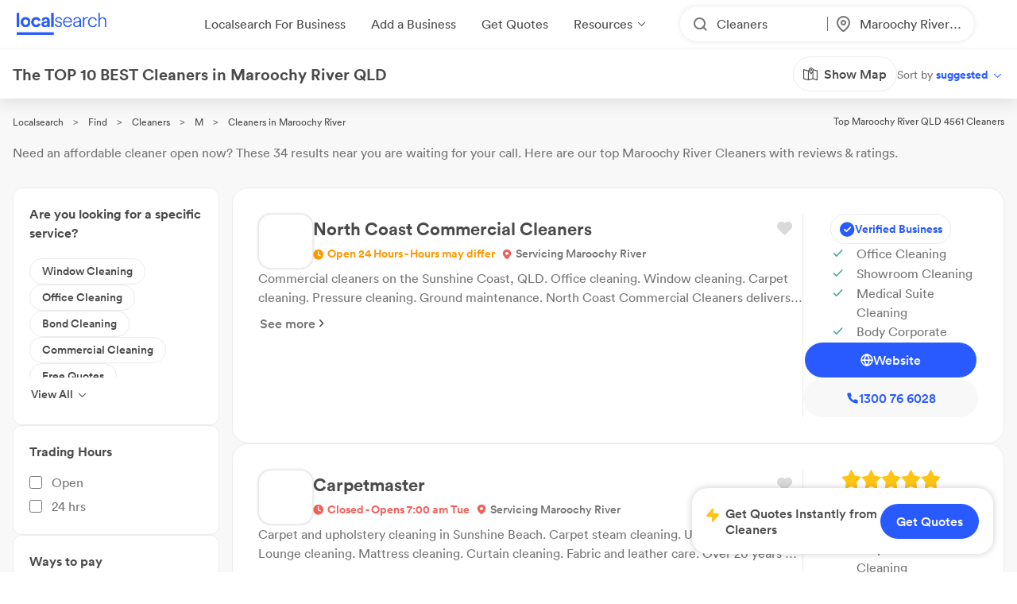

--- FILE ---
content_type: text/html; charset=utf-8
request_url: https://www.localsearch.com.au/find/cleaners/maroochy-river-qld
body_size: 789106
content:
<!doctype html>
<html lang="en">
  <head>
    <meta charset="utf-8">
    <meta name="viewport" content="width=device-width initial-scale=1 maximum-scale=1 user-scalable=no viewport-fit=cover shrink-to-fit=no interactive-widget=resizes-content">

    <meta http-equiv="X-UA-Compatible" content="IE=edge">
    <meta name="referrer" content="origin-when-cross-origin">
    
        

          <script>
            document.addEventListener("DOMContentLoaded", function() {
              
    var link = document.createElement("link");
    link.rel = "stylesheet";
    link.href = "https://d1azc1qln24ryf.cloudfront.net/232497/LSOnline/style-cf.css?cg25f9";
    document.head.appendChild(link);
  
              
    var link = document.createElement("link");
    link.rel = "stylesheet";
    link.href = "https://cdn.icomoon.io/232497/LSDesignSystem/style.css?pv7pml";
    document.head.appendChild(link);
  
            });
          </script>

          <title data-rh="true">10 BEST Cleaners in Maroochy River QLD 4561 | Localsearch</title>
          <meta data-rh="true" name="mobile-web-app-capable" content="yes"/><meta data-rh="true" name="application-name" content="Localsearch"/><meta data-rh="true" name="apple-mobile-web-app-capable" content="yes"/><meta data-rh="true" name="theme-color" content="#fff"/><meta data-rh="true" name="apple-mobile-web-app-capable" content="yes"/><meta data-rh="true" name="apple-mobile-web-app-status-bar-style" content="black-translucent"/><meta data-rh="true" name="apple-mobile-web-app-title" content="Localsearch"/><meta data-rh="true" name="msapplication-TileColor" content="#fff"/><meta data-rh="true" name="msapplication-TileImage" content="/public/assets/favicons/mstile-144x144.png"/><meta data-rh="true" name="msapplication-config" content="/public/assets/favicons/browserconfig.xml"/><meta data-rh="true" property="og:locale" content="en_AU"/><meta data-rh="true" property="og:site_name" content="Localsearch"/><meta data-rh="true" property="og:type" content="website"/><meta data-rh="true" name="twitter:site" content="@LocalsearchAU"/><meta data-rh="true" name="twitter:creator" content="@LocalsearchAU"/><meta data-rh="true" name="twitter:card" content="summary_large_image"/><meta data-rh="true" property="og:title" content="10 BEST Cleaners in Maroochy River QLD 4561 | Localsearch"/><meta data-rh="true" name="twitter:title" content="10 BEST Cleaners in Maroochy River QLD 4561 | Localsearch"/><meta data-rh="true" name="description" content="34 of the best Cleaners in Maroochy River QLD! Read the 273+ reviews, find payment options, send enquiries and so much more on Localsearch."/><meta data-rh="true" property="og:description" content="34 of the best Cleaners in Maroochy River QLD! Read the 273+ reviews, find payment options, send enquiries and so much more on Localsearch."/><meta data-rh="true" name="twitter:description" content="34 of the best Cleaners in Maroochy River QLD! Read the 273+ reviews, find payment options, send enquiries and so much more on Localsearch."/><meta data-rh="true" property="og:image" content="https://www.localsearch.com.au/public/assets/images/localsearch/localsearchWithBackground.jpg"/><meta data-rh="true" name="twitter:image" content="https://www.localsearch.com.au/public/assets/images/localsearch/localsearchWithBackground.jpg"/><meta data-rh="true" property="og:url" content="https://www.localsearch.com.au/find/cleaners/maroochy-river-qld"/><meta data-rh="true" name="twitter:url" content="https://www.localsearch.com.au/find/cleaners/maroochy-river-qld"/><meta data-rh="true" name="robots" content="index, follow"/>
          <link data-rh="true" rel="manifest" href="/public/assets/favicons/manifest.json"/><link data-rh="true" rel="shortcut icon" href="/public/assets/favicons/favicon.ico"/><link data-rh="true" rel="icon" type="image/png" sizes="16x16" href="/public/assets/favicons/favicon-16x16.png"/><link data-rh="true" rel="icon" type="image/png" sizes="32x32" href="/public/assets/favicons/favicon-32x32.png"/><link data-rh="true" rel="apple-touch-icon" sizes="57x57" href="/public/assets/favicons/apple-touch-icon-57x57.png"/><link data-rh="true" rel="apple-touch-icon" sizes="60x60" href="/public/assets/favicons/apple-touch-icon-60x60.png"/><link data-rh="true" rel="apple-touch-icon" sizes="72x72" href="/public/assets/favicons/apple-touch-icon-72x72.png"/><link data-rh="true" rel="apple-touch-icon" sizes="76x76" href="/public/assets/favicons/apple-touch-icon-76x76.png"/><link data-rh="true" rel="apple-touch-icon" sizes="114x114" href="/public/assets/favicons/apple-touch-icon-114x114.png"/><link data-rh="true" rel="apple-touch-icon" sizes="120x120" href="/public/assets/favicons/apple-touch-icon-120x120.png"/><link data-rh="true" rel="apple-touch-icon" sizes="144x144" href="/public/assets/favicons/apple-touch-icon-144x144.png"/><link data-rh="true" rel="apple-touch-icon" sizes="152x152" href="/public/assets/favicons/apple-touch-icon-152x152.png"/><link data-rh="true" rel="apple-touch-icon" sizes="167x167" href="/public/assets/favicons/apple-touch-icon-167x167.png"/><link data-rh="true" rel="apple-touch-icon" sizes="180x180" href="/public/assets/favicons/apple-touch-icon-180x180.png"/><link data-rh="true" rel="apple-touch-icon" sizes="1024x1024" href="/public/assets/favicons/apple-touch-icon-1024x1024.png"/><link data-rh="true" rel="apple-touch-startup-image" media="(device-width: 320px) and (device-height: 568px) and (-webkit-device-pixel-ratio: 2) and (orientation: portrait)" href="/public/assets/favicons/apple-touch-startup-image-640x1136.png"/><link data-rh="true" rel="apple-touch-startup-image" media="(device-width: 375px) and (device-height: 667px) and (-webkit-device-pixel-ratio: 2) and (orientation: portrait)" href="/public/assets/favicons/apple-touch-startup-image-750x1334.png"/><link data-rh="true" rel="apple-touch-startup-image" media="(device-width: 414px) and (device-height: 896px) and (-webkit-device-pixel-ratio: 2) and (orientation: portrait)" href="/public/assets/favicons/apple-touch-startup-image-828x1792.png"/><link data-rh="true" rel="apple-touch-startup-image" media="(device-width: 375px) and (device-height: 812px) and (-webkit-device-pixel-ratio: 3) and (orientation: portrait)" href="/public/assets/favicons/apple-touch-startup-image-1125x2436.png"/><link data-rh="true" rel="apple-touch-startup-image" media="(device-width: 414px) and (device-height: 736px) and (-webkit-device-pixel-ratio: 3) and (orientation: portrait)" href="/public/assets/favicons/apple-touch-startup-image-1242x2208.png"/><link data-rh="true" rel="apple-touch-startup-image" media="(device-width: 414px) and (device-height: 896px) and (-webkit-device-pixel-ratio: 3) and (orientation: portrait)" href="/public/assets/favicons/apple-touch-startup-image-1242x2688.png"/><link data-rh="true" rel="apple-touch-startup-image" media="(device-width: 768px) and (device-height: 1024px) and (-webkit-device-pixel-ratio: 2) and (orientation: portrait)" href="/public/assets/favicons/apple-touch-startup-image-1536x2048.png"/><link data-rh="true" rel="apple-touch-startup-image" media="(device-width: 834px) and (device-height: 1112px) and (-webkit-device-pixel-ratio: 2) and (orientation: portrait)" href="/public/assets/favicons/apple-touch-startup-image-1668x2224.png"/><link data-rh="true" rel="apple-touch-startup-image" media="(device-width: 834px) and (device-height: 1194px) and (-webkit-device-pixel-ratio: 2) and (orientation: portrait)" href="/public/assets/favicons/apple-touch-startup-image-1668x2388.png"/><link data-rh="true" rel="apple-touch-startup-image" media="(device-width: 1024px) and (device-height: 1366px) and (-webkit-device-pixel-ratio: 2) and (orientation: portrait)" href="/public/assets/favicons/apple-touch-startup-image-2048x2732.png"/><link data-rh="true" rel="apple-touch-startup-image" media="(device-width: 810px) and (device-height: 1080px) and (-webkit-device-pixel-ratio: 2) and (orientation: portrait)" href="/public/assets/favicons/apple-touch-startup-image-1620x2160.png"/><link data-rh="true" rel="apple-touch-startup-image" media="(device-width: 320px) and (device-height: 568px) and (-webkit-device-pixel-ratio: 2) and (orientation: landscape)" href="/public/assets/favicons/apple-touch-startup-image-1136x640.png"/><link data-rh="true" rel="apple-touch-startup-image" media="(device-width: 375px) and (device-height: 667px) and (-webkit-device-pixel-ratio: 2) and (orientation: landscape)" href="/public/assets/favicons/apple-touch-startup-image-1334x750.png"/><link data-rh="true" rel="apple-touch-startup-image" media="(device-width: 414px) and (device-height: 896px) and (-webkit-device-pixel-ratio: 2) and (orientation: landscape)" href="/public/assets/favicons/apple-touch-startup-image-1792x828.png"/><link data-rh="true" rel="apple-touch-startup-image" media="(device-width: 375px) and (device-height: 812px) and (-webkit-device-pixel-ratio: 3) and (orientation: landscape)" href="/public/assets/favicons/apple-touch-startup-image-2436x1125.png"/><link data-rh="true" rel="apple-touch-startup-image" media="(device-width: 414px) and (device-height: 736px) and (-webkit-device-pixel-ratio: 3) and (orientation: landscape)" href="/public/assets/favicons/apple-touch-startup-image-2208x1242.png"/><link data-rh="true" rel="apple-touch-startup-image" media="(device-width: 414px) and (device-height: 896px) and (-webkit-device-pixel-ratio: 3) and (orientation: landscape)" href="/public/assets/favicons/apple-touch-startup-image-2688x1242.png"/><link data-rh="true" rel="apple-touch-startup-image" media="(device-width: 768px) and (device-height: 1024px) and (-webkit-device-pixel-ratio: 2) and (orientation: landscape)" href="/public/assets/favicons/apple-touch-startup-image-2048x1536.png"/><link data-rh="true" rel="apple-touch-startup-image" media="(device-width: 834px) and (device-height: 1112px) and (-webkit-device-pixel-ratio: 2) and (orientation: landscape)" href="/public/assets/favicons/apple-touch-startup-image-2224x1668.png"/><link data-rh="true" rel="apple-touch-startup-image" media="(device-width: 834px) and (device-height: 1194px) and (-webkit-device-pixel-ratio: 2) and (orientation: landscape)" href="/public/assets/favicons/apple-touch-startup-image-2388x1668.png"/><link data-rh="true" rel="apple-touch-startup-image" media="(device-width: 1024px) and (device-height: 1366px) and (-webkit-device-pixel-ratio: 2) and (orientation: landscape)" href="/public/assets/favicons/apple-touch-startup-image-2732x2048.png"/><link data-rh="true" rel="apple-touch-startup-image" media="(device-width: 810px) and (device-height: 1080px) and (-webkit-device-pixel-ratio: 2) and (orientation: landscape)" href="/public/assets/favicons/apple-touch-startup-image-2160x1620.png"/><link data-rh="true" rel="canonical" href="https://www.localsearch.com.au/find/cleaners/maroochy-river-qld"/>
          <script data-rh="true" type="application/ld+json">{"@context":"http://schema.org","@type":"LocalBusiness","name":"North Coast Commercial Cleaners","image":"https://ls-asset-service.s3.ap-southeast-2.amazonaws.com/cm2sskj0j000108l3beh33gb1/c9abr2w84p0igzjj4vo1n3ch","url":"https://www.localsearch.com.au/profile/north-coast-commercial-cleaners/bli-bli-qld/O8oS","address":{"@type":"PostalAddress","addressLocality":"Bli Bli","addressRegion":"QLD","postalCode":"4560"},"telephone":"1300 76 6028"}</script><script data-rh="true" type="application/ld+json">{"@context":"http://schema.org","@type":"LocalBusiness","name":"Carpetmaster","image":"https://ls-asset-service.s3.ap-southeast-2.amazonaws.com/clmab1msl000708l590gz40p2/k518qkyeaqq7ysx1suanv0rr","url":"https://www.localsearch.com.au/profile/carpetmaster/clmac3k88000n08l320nhfi2y","address":{"@type":"PostalAddress","streetAddress":"1 Ferguson St","addressLocality":"Sunshine Beach","addressRegion":"QLD","postalCode":"4567"},"telephone":"0400 99 6659"}</script><script data-rh="true" type="application/ld+json">{"@context":"http://schema.org","@type":"LocalBusiness","name":"Carpet Angels","image":"https://asset-api-dynamic.localsearch.cloud/61/GRCL/9582FB074A434907A94DA9707A69A561_v1.png","url":"https://www.localsearch.com.au/profile/carpet-angels/bli-bli-qld/mqtI","address":{"@type":"PostalAddress","addressLocality":"Bli Bli","addressRegion":"QLD","postalCode":"4560"},"telephone":"0412 29 5976"}</script><script data-rh="true" type="application/ld+json">{"@context":"http://schema.org","@type":"LocalBusiness","name":"Prestige Home Services","image":"https://www.localsearch.com.au/public/assets/images/localsearch/placeholderLogo.png","url":"https://www.localsearch.com.au/profile/prestige-home-services/bli-bli-qld/dvCJ","address":{"@type":"PostalAddress","addressLocality":"Bli Bli","addressRegion":"QLD","postalCode":"4560"},"telephone":"0448 80 0233"}</script><script data-rh="true" type="application/ld+json">{"@context":"http://schema.org","@type":"LocalBusiness","name":"Jim’s Cleaning Twin Waters","image":"https://ls-asset-service.s3.ap-southeast-2.amazonaws.com/clhy5ciih000c08mpaljwcq7h/ot4l29y6yk4mvx6mhzhnc7ol","url":"https://www.localsearch.com.au/profile/jim-s-cleaning-twin-waters/bli-bli-qld/7mBp","address":{"@type":"PostalAddress","addressLocality":"Bli Bli","addressRegion":"QLD","postalCode":"4560"},"telephone":"13 1546"}</script><script data-rh="true" type="application/ld+json">{"@context":"http://schema.org","@type":"LocalBusiness","name":"Illume Fin Cleaning","image":"https://www.localsearch.com.au/public/assets/images/localsearch/placeholderLogo.png","url":"https://www.localsearch.com.au/profile/illume-fin-cleaning/ninderry-qld/UASU","address":{"@type":"PostalAddress","addressLocality":"Ninderry","addressRegion":"QLD","postalCode":"4561"},"telephone":"0438 03 3620"}</script><script data-rh="true" type="application/ld+json">{"@context":"http://schema.org","@type":"LocalBusiness","name":"Sunni Coast Cleaning","image":"https://www.localsearch.com.au/public/assets/images/localsearch/placeholderLogo.png","url":"https://www.localsearch.com.au/profile/sunni-coast-cleaning/yandina-qld/Ov70","address":{"@type":"PostalAddress","addressLocality":"Yandina","addressRegion":"QLD","postalCode":"4561"},"telephone":"0409 46 1272"}</script><script data-rh="true" type="application/ld+json">{"@context":"http://schema.org","@type":"LocalBusiness","name":"A & T Waterscapes And Home Maintenance","image":"https://www.localsearch.com.au/public/assets/images/localsearch/placeholderLogo.png","url":"https://www.localsearch.com.au/profile/a-and-t-waterscapes-and-home-maintenance/cmcd1dlzh00bc08l990bkewfe","address":{"@type":"PostalAddress","streetAddress":"40 Aspland St","addressLocality":"Nambour","addressRegion":"QLD","postalCode":"4560"},"telephone":"0497 95 6396"}</script><script data-rh="true" type="application/ld+json">{"@context":"http://schema.org","@type":"LocalBusiness","name":"Anderson Gail","image":"https://www.localsearch.com.au/public/assets/images/localsearch/placeholderLogo.png","url":"https://www.localsearch.com.au/profile/anderson-gail/pacific-paradise-qld/Ygy4","address":{"@type":"PostalAddress","streetAddress":"21 Gayome St","addressLocality":"Pacific Paradise","addressRegion":"QLD","postalCode":"4564"},"telephone":"0415 15 2387"}</script><script data-rh="true" type="application/ld+json">{"@context":"http://schema.org","@type":"LocalBusiness","name":"Bond Clean Expert Sunshine Coast","image":"https://s3.ap-southeast-2.amazonaws.com/ls-asset-service/clhtzz5b3000808jn1pag9urd/clny1j9vj001x08l67el01boj","url":"https://www.localsearch.com.au/profile/bond-clean-expert-sunshine-coast/clnww50ec000808l13tcu6wud","address":{"@type":"PostalAddress","addressLocality":"Marcoola","addressRegion":"QLD","postalCode":"4564"},"telephone":"1300 08 3026"}</script><script data-rh="true" type="application/ld+json">{"@context":"http://schema.org","@type":"LocalBusiness","name":"Clean Australia","image":"https://www.localsearch.com.au/public/assets/images/localsearch/placeholderLogo.png","url":"https://www.localsearch.com.au/profile/clean-australia/nambour-qld/0ujN","address":{"@type":"PostalAddress","addressLocality":"Nambour","addressRegion":"QLD","postalCode":"4560"},"telephone":"0416 19 1442"}</script><script data-rh="true" type="application/ld+json">{"@context":"http://schema.org","@type":"LocalBusiness","name":"Commando Commercial Cleaning","image":"https://s3.ap-southeast-2.amazonaws.com/ls-asset-service/cl61p4l84000609mk96ax4qc0/clkqluqga000208l8c0iiha71","url":"https://www.localsearch.com.au/profile/commando-commercial-cleaning/marcoola-qld/IViD","address":{"@type":"PostalAddress","addressLocality":"Marcoola","addressRegion":"QLD","postalCode":"4564"}}</script><script data-rh="true" type="application/ld+json">{"@context":"http://schema.org","@type":"LocalBusiness","name":"Gleam & Glisten Cleaning","image":"https://www.localsearch.com.au/public/assets/images/localsearch/placeholderLogo.png","url":"https://www.localsearch.com.au/profile/gleam-glisten-cleaning/nambour-qld/A5YN","address":{"@type":"PostalAddress","addressLocality":"Nambour","addressRegion":"QLD","postalCode":"4560"},"telephone":"0484 53 0837"}</script><script data-rh="true" type="application/ld+json">{"@context":"http://schema.org","@type":"LocalBusiness","name":"Inman Cleaning","image":"https://www.localsearch.com.au/public/assets/images/localsearch/placeholderLogo.png","url":"https://www.localsearch.com.au/profile/inman-cleaning/nambour-qld/6MqP","address":{"@type":"PostalAddress","addressLocality":"Nambour","addressRegion":"QLD","postalCode":"4560"},"telephone":"0411 02 0108"}</script><script data-rh="true" type="application/ld+json">{"@context":"http://schema.org","@type":"LocalBusiness","name":"JNF Cleaning Service","image":"https://s3.ap-southeast-2.amazonaws.com/ls-asset-service/cl61p4l84000609mk96ax4qc0/clkuhwuuc000w08l72l51846l","url":"https://www.localsearch.com.au/profile/jnf-cleaning-service/clkuhnn7j000s08mhbe6y2bfr","address":{"@type":"PostalAddress","addressLocality":"Pacific Paradise","addressRegion":"QLD","postalCode":"4564"},"telephone":"0421 50 8854"}</script><script data-rh="true" type="application/ld+json">{"@context":"http://schema.org","@type":"LocalBusiness","name":"Jim’s Cleaning Nambour","image":"https://ls-asset-service.s3.ap-southeast-2.amazonaws.com/clhy5ciih000c08mpaljwcq7h/fiq6oktdkty4miytxefrl9iy","url":"https://www.localsearch.com.au/profile/jim-s-cleaning-nambour/nambour-qld/HWJD","address":{"@type":"PostalAddress","addressLocality":"Nambour","addressRegion":"QLD","postalCode":"4560"},"telephone":"13 1546"}</script><script data-rh="true" type="application/ld+json">{"@context":"http://schema.org","@type":"LocalBusiness","name":"Law Cleaning Services","image":"https://www.localsearch.com.au/public/assets/images/localsearch/placeholderLogo.png","url":"https://www.localsearch.com.au/profile/law-cleaning-services/nambour-qld/WLD4","address":{"@type":"PostalAddress","streetAddress":"97 Panorama Dr","addressLocality":"Nambour","addressRegion":"QLD","postalCode":"4560"},"telephone":"07 5476 2687"}</script><script data-rh="true" type="application/ld+json">{"@context":"http://schema.org","@type":"LocalBusiness","name":"Ocean Shores Cleaning","image":"https://s3.ap-southeast-2.amazonaws.com/ls-asset-service/clhy5aea7000c08mb03w537j8/clnv6cjke000108js4vfdcw53","url":"https://www.localsearch.com.au/profile/ocean-shores-cleaning/clntopcab001b08l204x53anw","address":{"@type":"PostalAddress","addressLocality":"Marcoola","addressRegion":"QLD","postalCode":"4564"},"telephone":"0431 40 4923"}</script><script data-rh="true" type="application/ld+json">{"@context":"http://schema.org","@type":"LocalBusiness","name":"Singh's Clean Solutions","image":"https://www.localsearch.com.au/public/assets/images/localsearch/placeholderLogo.png","url":"https://www.localsearch.com.au/profile/singh-s-clean-solutions/nambour-qld/BrOZ","address":{"@type":"PostalAddress","streetAddress":"Unit 3 14 Howard St","addressLocality":"Nambour","addressRegion":"QLD","postalCode":"4560"},"telephone":"0411 60 0331"}</script><script data-rh="true" type="application/ld+json">{"@context":"http://schema.org","@type":"LocalBusiness","name":"Sunshine Coast Removals & Storage","image":"https://s3.ap-southeast-2.amazonaws.com/ls-asset-service/ckszkvhbx000009mg8mjjhsz4/ckszkvhbx000109mg7uoq3qvg","url":"https://www.localsearch.com.au/profile/sunshine-coast-removals-storage/aroona-qld/io5u","address":{"@type":"PostalAddress","addressLocality":"Yandina","addressRegion":"QLD","postalCode":"4561"},"telephone":"0476 78 9980"}</script><script data-rh="true" type="application/ld+json">{"@context":"http://schema.org","@type":"LocalBusiness","name":"Sunshine Family Bond Clean","image":"https://ls-asset-service.s3.ap-southeast-2.amazonaws.com/clhy5ciih000c08mpaljwcq7h/juwo16ush622acaw2zqhqn0j","url":"https://www.localsearch.com.au/profile/sunshine-family-bond-clean/noosa-heads-qld/WCGj","address":{"@type":"PostalAddress","addressLocality":"Nambour","addressRegion":"QLD","postalCode":"4560"},"telephone":"0411 31 2198"}</script><script data-rh="true" type="application/ld+json">{"@context":"http://schema.org","@type":"LocalBusiness","name":"The Cleaning Faerie","image":"https://s3.ap-southeast-2.amazonaws.com/ls-asset-service/cki6lq3yf000e08jr7b3c6nnm/clp0vl60n000108jm3z053e14","url":"https://www.localsearch.com.au/profile/the-cleaning-faerie/clp0vjlzt005d08l37hiabpgk","address":{"@type":"PostalAddress","addressLocality":"Nambour","addressRegion":"QLD","postalCode":"4560"},"telephone":"0431 24 4824"}</script><script data-rh="true" type="application/ld+json">{"@context":"http://schema.org","@type":"LocalBusiness","name":"A Better Clean Corporate Services","image":"https://ls-asset-service.s3.ap-southeast-2.amazonaws.com/cmadiwax8000608l812a4gq9s/qoix39l5rfaqskfj5kwy5q03","url":"https://www.localsearch.com.au/profile/a-better-clean-corporate-services/mudjimba-qld/zmyU","address":{"@type":"PostalAddress","addressLocality":"Mudjimba","addressRegion":"QLD","postalCode":"4564"},"telephone":"0402 24 6791"}</script><script data-rh="true" type="application/ld+json">{"@context":"http://schema.org","@type":"LocalBusiness","name":"Dream Clean Sunshine Coast","image":"https://s3.ap-southeast-2.amazonaws.com/ls-asset-service/ckjw92ab4002908l58kqf05sa/ckjw92ab4002a08l56yiy1ajd","url":"https://www.localsearch.com.au/profile/dream-clean-sunshine-coast/buderim-qld/Izv7","address":{"@type":"PostalAddress","streetAddress":"11 Toombra Ln","addressLocality":"Twin Waters","addressRegion":"QLD","postalCode":"4564"},"telephone":"0459 91 1009"}</script><script data-rh="true" type="application/ld+json">{"@context":"http://schema.org","@type":"LocalBusiness","name":"Jim's Cleaning Sunshine Coast","image":"https://ls-asset-service.s3.ap-southeast-2.amazonaws.com/ckt49iubn000809l4162175vs/fxy9g9xnsv9ald9d1ccusu2i","url":"https://www.localsearch.com.au/profile/jim-s-cleaning/woombye-qld/0y4y","address":{"@type":"PostalAddress","addressLocality":"Maroochydore","addressRegion":"QLD","postalCode":"4558"},"telephone":"0428 37 6364"}</script><script data-rh="true" type="application/ld+json">{"@context":"http://schema.org","@type":"LocalBusiness","name":"Oven Cleaning Fairy","image":"https://www.localsearch.com.au/public/assets/images/localsearch/placeholderLogo.png","url":"https://www.localsearch.com.au/profile/oven-cleaning-fairy/nambour-qld/qB3B","address":{"@type":"PostalAddress","streetAddress":"1/2 Dream Crt","addressLocality":"Nambour","addressRegion":"QLD","postalCode":"4560"},"telephone":"0431 90 3819"}</script><script data-rh="true" type="application/ld+json">{"@context":"http://schema.org","@type":"LocalBusiness","name":"Shine On External House Cleaning","image":"https://www.localsearch.com.au/public/assets/images/localsearch/placeholderLogo.png","url":"https://www.localsearch.com.au/profile/shine-on-external-house-cleaning/twin-waters-qld/wzzk","address":{"@type":"PostalAddress","streetAddress":"25 Moorings Cct","addressLocality":"Twin Waters","addressRegion":"QLD","postalCode":"4564"},"telephone":"0421 92 3845"}</script><script data-rh="true" type="application/ld+json">{"@context":"http://schema.org","@type":"LocalBusiness","name":"Cleaner Near Me","image":"https://www.localsearch.com.au/public/assets/images/localsearch/placeholderLogo.png","url":"https://www.localsearch.com.au/profile/cleaner-near-me/clzap540j000a08lahsj21yjk","address":{"@type":"PostalAddress","addressLocality":"Woombye","addressRegion":"QLD","postalCode":"4559"},"telephone":"0490 87 3685"}</script><script data-rh="true" type="application/ld+json">{"@context":"http://schema.org","@type":"LocalBusiness","name":"Jimmy Can","image":"https://www.localsearch.com.au/public/assets/images/localsearch/placeholderLogo.png","url":"https://www.localsearch.com.au/profile/jimmy-can/mudjimba-qld/jaEc","address":{"@type":"PostalAddress","addressLocality":"Mudjimba","addressRegion":"QLD","postalCode":"4564"},"telephone":"0452 65 4669"}</script><script data-rh="true" type="application/ld+json">{"@context":"http://schema.org","@type":"LocalBusiness","name":"Jims Cleaning Sunshine Coast Franchise Sales","image":"https://www.localsearch.com.au/public/assets/images/localsearch/placeholderLogo.png","url":"https://www.localsearch.com.au/profile/jims-cleaning-sunshine-coast-franchise-sales/cm2v3tzb0000b08mefpf2hjhs","address":{"@type":"PostalAddress","addressLocality":"Woombye","addressRegion":"QLD","postalCode":"4559"},"telephone":"0428 37 6364"}</script><script data-rh="true" type="application/ld+json">{"@context":"http://schema.org","@type":"LocalBusiness","name":"Swept Away Cleaning","image":"https://www.localsearch.com.au/public/assets/images/localsearch/placeholderLogo.png","url":"https://www.localsearch.com.au/profile/swept-away-cleaning/woombye-qld/NgDN","address":{"@type":"PostalAddress","streetAddress":"Blackall St","addressLocality":"Woombye","addressRegion":"QLD","postalCode":"4559"},"telephone":"0401 53 0254"}</script><script data-rh="true" type="application/ld+json">{"@context":"http://schema.org","@type":"LocalBusiness","name":"Graham Woods Carpet Cleaning & Pest Control","image":"https://www.localsearch.com.au/public/assets/images/localsearch/placeholderLogo.png","url":"https://www.localsearch.com.au/profile/graham-woods-carpet-cleaning-pest-control/woombye-qld/2Dz8","address":{"@type":"PostalAddress","addressLocality":"Woombye","addressRegion":"QLD","postalCode":"4559"},"telephone":"07 5445 0876"}</script><script data-rh="true" type="application/ld+json">{"@context":"http://schema.org","@type":"LocalBusiness","name":"Original Jewellery Cleaner","image":"https://www.localsearch.com.au/public/assets/images/localsearch/placeholderLogo.png","url":"https://www.localsearch.com.au/profile/original-jewellery-cleaner/eumundi-qld/YP4N","address":{"@type":"PostalAddress","streetAddress":"Police Stn/Residence 1 Napier Rd","addressLocality":"Eumundi","addressRegion":"QLD","postalCode":"4562"},"telephone":"1800 81 4168"}</script><script data-rh="true" type="application/ld+json">{"@context":"http://schema.org","@type":"LocalBusiness","name":"ASAP High Pressure External House Cleaning","image":"https://asset-api-dynamic.localsearch.cloud/57/GRCL/224F76260AA048CF97F46B6E9EB8ED57_v1.png","url":"https://www.localsearch.com.au/profile/asap-high-pressure-external-house-cleaning/eerwah-vale-qld/8Lvg","address":{"@type":"PostalAddress","addressLocality":"Eerwah Vale","addressRegion":"QLD","postalCode":"4562"},"telephone":"0406 63 4825"}</script><script data-rh="true" type="application/ld+json">{"@context":"http://schema.org","@type":"Product","name":"Cleaners Maroochy River QLD","description":"Maroochy River QLD 4561","image":"https://www.localsearch.com.au/public/assets/images/localsearch/placeholderLogo.png","brand":{"@type":"Brand","name":"Localsearch"},"aggregateRating":{"@type":"AggregateRating","reviewCount":273,"ratingValue":4.4,"worstRating":1,"bestRating":5},"reviews":[{"@type":"Review","author":{"@type":"Person","name":"Laurie Mann"},"datePublished":"2020-11-25","description":"Gil the owner of Graham Woods Carpet Cleaning  does an excellent job.   We have used Gil for a number of years and have always been pleased with the results. Highly recommended.  Reasonably priced.  His mobile is 0419708849","name":"Review for Graham Woods Carpet Cleaning & Pest Control","reviewRating":{"@type":"Rating","ratingValue":5}},{"@type":"Review","author":{"@type":"Person","name":"Karen"},"datePublished":"2020-08-30","description":"Brian regularly does  my carpets/windows and screens.\nHe’s a hard worker who takes pride in his work. I would thoroughly recommend him.","name":"Review for Carpet Angels","reviewRating":{"@type":"Rating","ratingValue":5}},{"@type":"Review","author":{"@type":"Person","name":"Zoe"},"datePublished":"2020-08-30","description":"Fantastic job in our bathrooms last week. Thanks again for the friendly service.","name":"Review for Anderson Gail","reviewRating":{"@type":"Rating","ratingValue":5}},{"@type":"Review","author":{"@type":"Person","name":"Maria Pak"},"datePublished":"2024-05-02","description":"Lovely helpful young men","name":"Review for Sunshine Coast Removals & Storage","reviewRating":{"@type":"Rating","ratingValue":5}},{"@type":"Review","author":{"@type":"Person","name":"Marik Francis"},"datePublished":"2020-08-30","description":"Ian says they provide a detailed, reliable and professional service. They are pleasant and are always happy to help. Highly recommended!","name":"Review for A Better Clean Corporate Services","reviewRating":{"@type":"Rating","ratingValue":5}}]}</script><script data-rh="true" type="application/ld+json">{"@context":"https://schema.org","@type":"BreadcrumbList","itemListElement":[{"@type":"ListItem","position":1,"name":"Localsearch","item":"https://www.localsearch.com.au/"},{"@type":"ListItem","position":2,"name":"Find","item":"https://www.localsearch.com.au/find"},{"@type":"ListItem","position":3,"name":"Cleaners Near Me","item":"https://www.localsearch.com.au/find/cleaners"},{"@type":"ListItem","position":4,"name":"M","item":"https://www.localsearch.com.au/find/cleaners/m"},{"@type":"ListItem","position":5,"name":"Cleaners Maroochy River"}]}</script><script data-rh="true" defer="true" src="https://cdn.optimizely.com/js/26419890619.js"></script>
          <style data-styled="true" data-styled-version="5.3.11">.fLaKHP{-webkit-text-decoration:none;text-decoration:none;cursor:pointer;color:#2962ff;color:#4a4a4a;font-size:12px;}/*!sc*/
.fLaKHP:hover{color:#285aff;cursor:pointer;}/*!sc*/
.fZmTfs{-webkit-text-decoration:none;text-decoration:none;cursor:pointer;color:#2962ff;color:#4a4a4a;font-size:12px;}/*!sc*/
.fZmTfs:hover{color:#4a4a4a;cursor:default;}/*!sc*/
.fZHMhH{-webkit-text-decoration:none;text-decoration:none;cursor:pointer;color:#2962ff;}/*!sc*/
.cLlDJB{-webkit-text-decoration:none;text-decoration:none;cursor:pointer;color:#2962ff;max-width:100%;}/*!sc*/
.eWuUZZ{-webkit-text-decoration:none;text-decoration:none;cursor:pointer;color:#2962ff;pointer-events:none;}/*!sc*/
.AVEW{-webkit-text-decoration:none;text-decoration:none;cursor:pointer;color:#2962ff;max-width:100%;min-width:-webkit-fit-content;min-width:-moz-fit-content;min-width:fit-content;}/*!sc*/
.fXEEqF{-webkit-text-decoration:none;text-decoration:none;cursor:pointer;color:#2962ff;pointer-events:undefined;}/*!sc*/
.izPqhG{-webkit-text-decoration:none;text-decoration:none;cursor:pointer;color:#2962ff;max-width:-webkit-fit-content;max-width:-moz-fit-content;max-width:fit-content;}/*!sc*/
.iIergj{-webkit-text-decoration:none;text-decoration:none;cursor:pointer;color:#2962ff;-webkit-flex-direction:row;-ms-flex-direction:row;flex-direction:row;gap:xxs;position:relative;}/*!sc*/
.bhMvEm{-webkit-text-decoration:none;text-decoration:none;cursor:pointer;color:#2962ff;max-width:100%;width:100%;}/*!sc*/
data-styled.g3[id="Anchor-sc-n6dour-0"]{content:"fLaKHP,fZmTfs,fZHMhH,cLlDJB,eWuUZZ,AVEW,fXEEqF,izPqhG,iIergj,bhMvEm,"}/*!sc*/
.daZgvP{position:relative;display:inline-block;}/*!sc*/
.hTLfLJ{display:-webkit-box;display:-webkit-flex;display:-ms-flexbox;display:flex;-webkit-align-items:center;-webkit-box-align:center;-ms-flex-align:center;align-items:center;}/*!sc*/
.bfPaIY{display:-webkit-box;display:-webkit-flex;display:-ms-flexbox;display:flex;max-width:580px;text-align:center;margin-top:48px;}/*!sc*/
.jSfhzR{display:-webkit-box;display:-webkit-flex;display:-ms-flexbox;display:flex;-webkit-flex-direction:row;-ms-flex-direction:row;flex-direction:row;-webkit-box-pack:center;-webkit-justify-content:center;-ms-flex-pack:center;justify-content:center;}/*!sc*/
.dMXJQZ{padding:30px;width:100%;margin-top:50px;}/*!sc*/
.dWaYqA{display:-webkit-box;display:-webkit-flex;display:-ms-flexbox;display:flex;-webkit-flex-direction:row;-ms-flex-direction:row;flex-direction:row;-webkit-box-pack:justify;-webkit-justify-content:space-between;-ms-flex-pack:justify;justify-content:space-between;-webkit-align-items:flex-start;-webkit-box-align:flex-start;-ms-flex-align:flex-start;align-items:flex-start;}/*!sc*/
.hXTAbN{display:-webkit-box;display:-webkit-flex;display:-ms-flexbox;display:flex;}/*!sc*/
.eutHDF{display:-webkit-box;display:-webkit-flex;display:-ms-flexbox;display:flex;-webkit-flex-direction:row;-ms-flex-direction:row;flex-direction:row;-webkit-align-items:baseline;-webkit-box-align:baseline;-ms-flex-align:baseline;align-items:baseline;}/*!sc*/
.fmYXeh{display:-webkit-box;display:-webkit-flex;display:-ms-flexbox;display:flex;-webkit-flex-direction:row;-ms-flex-direction:row;flex-direction:row;padding-top:24px;padding-bottom:24px;-webkit-align-items:center;-webkit-box-align:center;-ms-flex-align:center;align-items:center;-webkit-box-pack:center;-webkit-justify-content:center;-ms-flex-pack:center;justify-content:center;margin-top:1em;}/*!sc*/
.fQHXFt{display:-webkit-box;display:-webkit-flex;display:-ms-flexbox;display:flex;-webkit-flex-direction:row;-ms-flex-direction:row;flex-direction:row;}/*!sc*/
.cwyfIr{display:-webkit-box;display:-webkit-flex;display:-ms-flexbox;display:flex;-webkit-align-items:flex-start;-webkit-box-align:flex-start;-ms-flex-align:flex-start;align-items:flex-start;-webkit-box-pack:justify;-webkit-justify-content:space-between;-ms-flex-pack:justify;justify-content:space-between;gap:0;}/*!sc*/
.jybJlc{-webkit-flex:1 1 auto;-ms-flex:1 1 auto;flex:1 1 auto;}/*!sc*/
.cYafmc{display:-webkit-box;display:-webkit-flex;display:-ms-flexbox;display:flex;padding-top:16px;}/*!sc*/
.iKalxx{display:-webkit-box;display:-webkit-flex;display:-ms-flexbox;display:flex;padding-top:24px;padding-bottom:24px;-webkit-align-items:center;-webkit-box-align:center;-ms-flex-align:center;align-items:center;-webkit-box-pack:center;-webkit-justify-content:center;-ms-flex-pack:center;justify-content:center;margin-top:1em;}/*!sc*/
.cFHVDc{padding:30px;width:100%;margin-top:0;}/*!sc*/
.iTxYcv{display:-webkit-box;display:-webkit-flex;display:-ms-flexbox;display:flex;padding-top:8px;}/*!sc*/
.eeWpdh{padding-top:12px;padding-bottom:12px;}/*!sc*/
data-styled.g5[id="Container-sc-1g8msrl-0"]{content:"daZgvP,hTLfLJ,bfPaIY,jSfhzR,dMXJQZ,dWaYqA,hXTAbN,eutHDF,fmYXeh,fQHXFt,cwyfIr,jybJlc,cYafmc,iKalxx,cFHVDc,iTxYcv,eeWpdh,"}/*!sc*/
.ijytdF{background:0;border:0;padding:0;cursor:pointer;-webkit-appearance:none;-moz-appearance:none;appearance:none;-webkit-user-select:none;-moz-user-select:none;-ms-user-select:none;user-select:none;outline:none;width:auto;min-width:unset;border:false;}/*!sc*/
data-styled.g9[id="EmptyButton__StyledButton-sc-1kh95cn-0"]{content:"ijytdF,"}/*!sc*/
.fhnvAm{position:relative;display:inline-block;box-sizing:border-box;height:44px;width:100%;min-width:120px;border:none;padding-left:12px;padding-right:12px;font-size:16px;font-weight:600;border-radius:100px;white-space:nowrap;cursor:pointer;-webkit-appearance:none;-moz-appearance:none;appearance:none;-webkit-user-select:none;-moz-user-select:none;-ms-user-select:none;user-select:none;outline:none;text-overflow:ellipsis;overflow:hidden;color:#6D7478;font-family:Circular;width:auto;min-width:unset;border:false;}/*!sc*/
.fhnvAm:hover{box-shadow:1px 1px 2px 0 rgba(125,125,125,0.6);}/*!sc*/
.fhnvAm:active{box-shadow:none;}/*!sc*/
.fhnvAm[disabled]{background:#bbbbbb;border:none;}/*!sc*/
.fhnvAm[disabled]:hover{box-shadow:none;cursor:not-allowed;}/*!sc*/
data-styled.g10[id="Button__StyledButton-sc-f66zqt-0"]{content:"fhnvAm,"}/*!sc*/
.clyZKI{display:inline-block;-webkit-transform:translateY(2px);-ms-transform:translateY(2px);transform:translateY(2px);}/*!sc*/
.iyQRkZ{display:inline-block;}/*!sc*/
data-styled.g16[id="Icon-sc-1hzg5gi-0"]{content:"clyZKI,iyQRkZ,"}/*!sc*/
.ejwmme{line-height:1.4em;font-family:Circular;border-bottom:2px solid #ececec;padding-bottom:8px;}/*!sc*/
.dLYgVp{line-height:1.4em;font-family:Circular;}/*!sc*/
data-styled.g23[id="Text-sc-atjeef-0"]{content:"ejwmme,dLYgVp,"}/*!sc*/
.ixizUJ{-webkit-flex-direction:column;-ms-flex-direction:column;flex-direction:column;}/*!sc*/
.ldxlLd{-webkit-flex-direction:row;-ms-flex-direction:row;flex-direction:row;}/*!sc*/
data-styled.g71[id="sc-aXZVg"]{content:"ixizUJ,ldxlLd,"}/*!sc*/
.dQYDON{cursor:pointer;background:rgba(255,255,255,0);border:0;padding:0;margin:0;-webkit-appearance:none;-moz-appearance:none;appearance:none;-webkit-appearance:none;-moz-appearance:none;-webkit-user-select:none;-moz-user-select:none;-ms-user-select:none;user-select:none;outline:none;-webkit-text-decoration:none;text-decoration:none;text-transform:none;font-family:inherit;font-size:inherit;font-weight:inherit;line-height:inherit;font-style:inherit;display:-webkit-inline-box;display:-webkit-inline-flex;display:-ms-inline-flexbox;display:inline-flex;-webkit-box-pack:center;-webkit-justify-content:center;-ms-flex-pack:center;justify-content:center;-webkit-align-items:center;-webkit-box-align:center;-ms-flex-align:center;align-items:center;height:-webkit-fit-content;height:-moz-fit-content;height:fit-content;cursor:pointer;}/*!sc*/
.dQYDON:disabled{cursor:default;}/*!sc*/
.kKNJiR{cursor:pointer;background:rgba(255,255,255,0);border:0;padding:0;margin:0;-webkit-appearance:none;-moz-appearance:none;appearance:none;-webkit-appearance:none;-moz-appearance:none;-webkit-user-select:none;-moz-user-select:none;-ms-user-select:none;user-select:none;outline:none;-webkit-text-decoration:none;text-decoration:none;text-transform:none;font-family:inherit;font-size:inherit;font-weight:inherit;line-height:inherit;font-style:inherit;display:-webkit-inline-box;display:-webkit-inline-flex;display:-ms-inline-flexbox;display:inline-flex;-webkit-box-pack:center;-webkit-justify-content:center;-ms-flex-pack:center;justify-content:center;-webkit-align-items:center;-webkit-box-align:center;-ms-flex-align:center;align-items:center;height:-webkit-fit-content;height:-moz-fit-content;height:fit-content;cursor:pointer;position:relative;}/*!sc*/
.kKNJiR:disabled{cursor:default;}/*!sc*/
.ixvkl{cursor:pointer;background:rgba(255,255,255,0);border:0;padding:0;margin:0;-webkit-appearance:none;-moz-appearance:none;appearance:none;-webkit-appearance:none;-moz-appearance:none;-webkit-user-select:none;-moz-user-select:none;-ms-user-select:none;user-select:none;outline:none;-webkit-text-decoration:none;text-decoration:none;text-transform:none;font-family:inherit;font-size:inherit;font-weight:inherit;line-height:inherit;font-style:inherit;display:-webkit-inline-box;display:-webkit-inline-flex;display:-ms-inline-flexbox;display:inline-flex;-webkit-box-pack:center;-webkit-justify-content:center;-ms-flex-pack:center;justify-content:center;-webkit-align-items:center;-webkit-box-align:center;-ms-flex-align:center;align-items:center;height:-webkit-fit-content;height:-moz-fit-content;height:fit-content;cursor:pointer;width:50% !important;max-width:100%;gap:0.5rem;-webkit-flex:1;-ms-flex:1;flex:1;}/*!sc*/
.ixvkl:disabled{cursor:default;}/*!sc*/
@supports (-webkit-touch-callout:none) and (not (translate:none)){.ixvkl{margin-left:calc( (-1 * 0.5rem) + 0rem ) !important;}.ixvkl > *{margin-left:calc( 0.5rem + 0rem ) !important;}}/*!sc*/
.TfkoT{cursor:pointer;background:rgba(255,255,255,0);border:0;padding:0;margin:0;-webkit-appearance:none;-moz-appearance:none;appearance:none;-webkit-appearance:none;-moz-appearance:none;-webkit-user-select:none;-moz-user-select:none;-ms-user-select:none;user-select:none;outline:none;-webkit-text-decoration:none;text-decoration:none;text-transform:none;font-family:inherit;font-size:inherit;font-weight:inherit;line-height:inherit;font-style:inherit;display:-webkit-inline-box;display:-webkit-inline-flex;display:-ms-inline-flexbox;display:inline-flex;-webkit-box-pack:center;-webkit-justify-content:center;-ms-flex-pack:center;justify-content:center;-webkit-align-items:center;-webkit-box-align:center;-ms-flex-align:center;align-items:center;height:-webkit-fit-content;height:-moz-fit-content;height:fit-content;cursor:pointer;margin-left:auto;width:50% !important;max-width:100%;gap:0.5rem;-webkit-flex:1;-ms-flex:1;flex:1;}/*!sc*/
.TfkoT:disabled{cursor:default;}/*!sc*/
@supports (-webkit-touch-callout:none) and (not (translate:none)){.TfkoT{margin-left:calc( (-1 * 0.5rem) + 0rem ) !important;}.TfkoT > *{margin-left:calc( 0.5rem + 0rem ) !important;}}/*!sc*/
.hyazxb{cursor:pointer;background:rgba(255,255,255,0);border:0;padding:0;margin:0;-webkit-appearance:none;-moz-appearance:none;appearance:none;-webkit-appearance:none;-moz-appearance:none;-webkit-user-select:none;-moz-user-select:none;-ms-user-select:none;user-select:none;outline:none;-webkit-text-decoration:none;text-decoration:none;text-transform:none;font-family:inherit;font-size:inherit;font-weight:inherit;line-height:inherit;font-style:inherit;display:-webkit-inline-box;display:-webkit-inline-flex;display:-ms-inline-flexbox;display:inline-flex;-webkit-box-pack:center;-webkit-justify-content:center;-ms-flex-pack:center;justify-content:center;-webkit-align-items:center;-webkit-box-align:center;-ms-flex-align:center;align-items:center;height:-webkit-fit-content;height:-moz-fit-content;height:fit-content;cursor:pointer;max-width:100%;}/*!sc*/
.hyazxb:disabled{cursor:default;}/*!sc*/
.uFRme{cursor:pointer;background:rgba(255,255,255,0);border:0;padding:0;margin:0;-webkit-appearance:none;-moz-appearance:none;appearance:none;-webkit-appearance:none;-moz-appearance:none;-webkit-user-select:none;-moz-user-select:none;-ms-user-select:none;user-select:none;outline:none;-webkit-text-decoration:none;text-decoration:none;text-transform:none;font-family:inherit;font-size:inherit;font-weight:inherit;line-height:inherit;font-style:inherit;display:-webkit-inline-box;display:-webkit-inline-flex;display:-ms-inline-flexbox;display:inline-flex;-webkit-box-pack:center;-webkit-justify-content:center;-ms-flex-pack:center;justify-content:center;-webkit-align-items:center;-webkit-box-align:center;-ms-flex-align:center;align-items:center;height:-webkit-fit-content;height:-moz-fit-content;height:fit-content;cursor:pointer;width:100%;}/*!sc*/
.uFRme:disabled{cursor:default;}/*!sc*/
.dYuXIS{cursor:pointer;background:rgba(255,255,255,0);border:0;padding:0;margin:0;-webkit-appearance:none;-moz-appearance:none;appearance:none;-webkit-appearance:none;-moz-appearance:none;-webkit-user-select:none;-moz-user-select:none;-ms-user-select:none;user-select:none;outline:none;-webkit-text-decoration:none;text-decoration:none;text-transform:none;font-family:inherit;font-size:inherit;font-weight:inherit;line-height:inherit;font-style:inherit;display:-webkit-inline-box;display:-webkit-inline-flex;display:-ms-inline-flexbox;display:inline-flex;-webkit-box-pack:center;-webkit-justify-content:center;-ms-flex-pack:center;justify-content:center;-webkit-align-items:center;-webkit-box-align:center;-ms-flex-align:center;align-items:center;height:-webkit-fit-content;height:-moz-fit-content;height:fit-content;cursor:pointer;height:183px;width:100%;position:relative;}/*!sc*/
.dYuXIS:disabled{cursor:default;}/*!sc*/
.OjIXX{cursor:pointer;background:rgba(255,255,255,0);border:0;padding:0;margin:0;-webkit-appearance:none;-moz-appearance:none;appearance:none;-webkit-appearance:none;-moz-appearance:none;-webkit-user-select:none;-moz-user-select:none;-ms-user-select:none;user-select:none;outline:none;-webkit-text-decoration:none;text-decoration:none;text-transform:none;font-family:inherit;font-size:inherit;font-weight:inherit;line-height:inherit;font-style:inherit;display:-webkit-inline-box;display:-webkit-inline-flex;display:-ms-inline-flexbox;display:inline-flex;-webkit-box-pack:center;-webkit-justify-content:center;-ms-flex-pack:center;justify-content:center;-webkit-align-items:center;-webkit-box-align:center;-ms-flex-align:center;align-items:center;height:-webkit-fit-content;height:-moz-fit-content;height:fit-content;cursor:pointer;max-width:100%;gap:0.5rem;color:#285aff;}/*!sc*/
.OjIXX:disabled{cursor:default;}/*!sc*/
@supports (-webkit-touch-callout:none) and (not (translate:none)){.OjIXX{margin-left:calc( (-1 * 0.5rem) + 0rem ) !important;}.OjIXX > *{margin-left:calc( 0.5rem + 0rem ) !important;}}/*!sc*/
.kyoBju{cursor:pointer;background:rgba(255,255,255,0);border:0;padding:0;margin:0;-webkit-appearance:none;-moz-appearance:none;appearance:none;-webkit-appearance:none;-moz-appearance:none;-webkit-user-select:none;-moz-user-select:none;-ms-user-select:none;user-select:none;outline:none;-webkit-text-decoration:none;text-decoration:none;text-transform:none;font-family:inherit;font-size:inherit;font-weight:inherit;line-height:inherit;font-style:inherit;display:-webkit-inline-box;display:-webkit-inline-flex;display:-ms-inline-flexbox;display:inline-flex;-webkit-box-pack:center;-webkit-justify-content:center;-ms-flex-pack:center;justify-content:center;-webkit-align-items:center;-webkit-box-align:center;-ms-flex-align:center;align-items:center;height:-webkit-fit-content;height:-moz-fit-content;height:fit-content;cursor:pointer;width:-webkit-fit-content !important;width:-moz-fit-content !important;width:fit-content !important;max-width:100%;z-index:3;position:relative;gap:0.5rem;-webkit-flex-direction:row;-ms-flex-direction:row;flex-direction:row;}/*!sc*/
.kyoBju:disabled{cursor:default;}/*!sc*/
@supports (-webkit-touch-callout:none) and (not (translate:none)){.kyoBju{margin-left:calc( (-1 * 0.5rem) + 0rem ) !important;}.kyoBju > *{margin-left:calc( 0.5rem + 0rem ) !important;}}/*!sc*/
.jvgSSY{cursor:pointer;background:rgba(255,255,255,0);border:0;padding:0;margin:0;-webkit-appearance:none;-moz-appearance:none;appearance:none;-webkit-appearance:none;-moz-appearance:none;-webkit-user-select:none;-moz-user-select:none;-ms-user-select:none;user-select:none;outline:none;-webkit-text-decoration:none;text-decoration:none;text-transform:none;font-family:inherit;font-size:inherit;font-weight:inherit;line-height:inherit;font-style:inherit;display:-webkit-inline-box;display:-webkit-inline-flex;display:-ms-inline-flexbox;display:inline-flex;-webkit-box-pack:center;-webkit-justify-content:center;-ms-flex-pack:center;justify-content:center;-webkit-align-items:center;-webkit-box-align:center;-ms-flex-align:center;align-items:center;height:-webkit-fit-content;height:-moz-fit-content;height:fit-content;cursor:pointer;min-width:-webkit-fit-content;min-width:-moz-fit-content;min-width:fit-content;max-width:100%;}/*!sc*/
.jvgSSY:disabled{cursor:default;}/*!sc*/
.ebUtEN{cursor:pointer;background:rgba(255,255,255,0);border:0;padding:0;margin:0;-webkit-appearance:none;-moz-appearance:none;appearance:none;-webkit-appearance:none;-moz-appearance:none;-webkit-user-select:none;-moz-user-select:none;-ms-user-select:none;user-select:none;outline:none;-webkit-text-decoration:none;text-decoration:none;text-transform:none;font-family:inherit;font-size:inherit;font-weight:inherit;line-height:inherit;font-style:inherit;display:-webkit-inline-box;display:-webkit-inline-flex;display:-ms-inline-flexbox;display:inline-flex;-webkit-box-pack:center;-webkit-justify-content:center;-ms-flex-pack:center;justify-content:center;-webkit-align-items:center;-webkit-box-align:center;-ms-flex-align:center;align-items:center;height:-webkit-fit-content;height:-moz-fit-content;height:fit-content;cursor:pointer;width:-webkit-fit-content;width:-moz-fit-content;width:fit-content;}/*!sc*/
.ebUtEN:disabled{cursor:default;}/*!sc*/
.gvUmBO{cursor:pointer;background:rgba(255,255,255,0);border:0;padding:0;margin:0;-webkit-appearance:none;-moz-appearance:none;appearance:none;-webkit-appearance:none;-moz-appearance:none;-webkit-user-select:none;-moz-user-select:none;-ms-user-select:none;user-select:none;outline:none;-webkit-text-decoration:none;text-decoration:none;text-transform:none;font-family:inherit;font-size:inherit;font-weight:inherit;line-height:inherit;font-style:inherit;display:-webkit-inline-box;display:-webkit-inline-flex;display:-ms-inline-flexbox;display:inline-flex;-webkit-box-pack:center;-webkit-justify-content:center;-ms-flex-pack:center;justify-content:center;-webkit-align-items:center;-webkit-box-align:center;-ms-flex-align:center;align-items:center;height:-webkit-fit-content;height:-moz-fit-content;height:fit-content;cursor:pointer;max-width:100%;gap:0.5rem;}/*!sc*/
.gvUmBO:disabled{cursor:default;}/*!sc*/
@supports (-webkit-touch-callout:none) and (not (translate:none)){.gvUmBO{margin-left:calc( (-1 * 0.5rem) + 0rem ) !important;}.gvUmBO > *{margin-left:calc( 0.5rem + 0rem ) !important;}}/*!sc*/
.kTAVMW{cursor:pointer;background:rgba(255,255,255,0);border:0;padding:0;margin:0;-webkit-appearance:none;-moz-appearance:none;appearance:none;-webkit-appearance:none;-moz-appearance:none;-webkit-user-select:none;-moz-user-select:none;-ms-user-select:none;user-select:none;outline:none;-webkit-text-decoration:none;text-decoration:none;text-transform:none;font-family:inherit;font-size:inherit;font-weight:inherit;line-height:inherit;font-style:inherit;display:-webkit-inline-box;display:-webkit-inline-flex;display:-ms-inline-flexbox;display:inline-flex;-webkit-box-pack:center;-webkit-justify-content:center;-ms-flex-pack:center;justify-content:center;-webkit-align-items:center;-webkit-box-align:center;-ms-flex-align:center;align-items:center;height:-webkit-fit-content;height:-moz-fit-content;height:fit-content;cursor:pointer;height:32px;width:-webkit-fit-content;width:-moz-fit-content;width:fit-content;}/*!sc*/
.kTAVMW:disabled{cursor:default;}/*!sc*/
.eCBcOZ{cursor:pointer;background:rgba(255,255,255,0);border:0;padding:0;margin:0;-webkit-appearance:none;-moz-appearance:none;appearance:none;-webkit-appearance:none;-moz-appearance:none;-webkit-user-select:none;-moz-user-select:none;-ms-user-select:none;user-select:none;outline:none;-webkit-text-decoration:none;text-decoration:none;text-transform:none;font-family:inherit;font-size:inherit;font-weight:inherit;line-height:inherit;font-style:inherit;display:-webkit-inline-box;display:-webkit-inline-flex;display:-ms-inline-flexbox;display:inline-flex;-webkit-box-pack:center;-webkit-justify-content:center;-ms-flex-pack:center;justify-content:center;-webkit-align-items:center;-webkit-box-align:center;-ms-flex-align:center;align-items:center;height:-webkit-fit-content;height:-moz-fit-content;height:fit-content;cursor:pointer;color:#9b9b9b;}/*!sc*/
.eCBcOZ:disabled{cursor:default;}/*!sc*/
.gyvGGm{cursor:pointer;background:rgba(255,255,255,0);border:0;padding:0;margin:0;-webkit-appearance:none;-moz-appearance:none;appearance:none;-webkit-appearance:none;-moz-appearance:none;-webkit-user-select:none;-moz-user-select:none;-ms-user-select:none;user-select:none;outline:none;-webkit-text-decoration:none;text-decoration:none;text-transform:none;font-family:inherit;font-size:inherit;font-weight:inherit;line-height:inherit;font-style:inherit;display:-webkit-inline-box;display:-webkit-inline-flex;display:-ms-inline-flexbox;display:inline-flex;-webkit-box-pack:center;-webkit-justify-content:center;-ms-flex-pack:center;justify-content:center;-webkit-align-items:center;-webkit-box-align:center;-ms-flex-align:center;align-items:center;height:-webkit-fit-content;height:-moz-fit-content;height:fit-content;cursor:pointer;margin-top:2rem;max-width:100%;}/*!sc*/
.gyvGGm:disabled{cursor:default;}/*!sc*/
.VlmfI{cursor:pointer;background:rgba(255,255,255,0);border:0;padding:0;margin:0;-webkit-appearance:none;-moz-appearance:none;appearance:none;-webkit-appearance:none;-moz-appearance:none;-webkit-user-select:none;-moz-user-select:none;-ms-user-select:none;user-select:none;outline:none;-webkit-text-decoration:none;text-decoration:none;text-transform:none;font-family:inherit;font-size:inherit;font-weight:inherit;line-height:inherit;font-style:inherit;display:-webkit-inline-box;display:-webkit-inline-flex;display:-ms-inline-flexbox;display:inline-flex;-webkit-box-pack:center;-webkit-justify-content:center;-ms-flex-pack:center;justify-content:center;-webkit-align-items:center;-webkit-box-align:center;-ms-flex-align:center;align-items:center;height:-webkit-fit-content;height:-moz-fit-content;height:fit-content;cursor:pointer;margin-top:1.25rem;max-width:100%;}/*!sc*/
.VlmfI:disabled{cursor:default;}/*!sc*/
.kNrVLK{cursor:pointer;background:rgba(255,255,255,0);border:0;padding:0;margin:0;-webkit-appearance:none;-moz-appearance:none;appearance:none;-webkit-appearance:none;-moz-appearance:none;-webkit-user-select:none;-moz-user-select:none;-ms-user-select:none;user-select:none;outline:none;-webkit-text-decoration:none;text-decoration:none;text-transform:none;font-family:inherit;font-size:inherit;font-weight:inherit;line-height:inherit;font-style:inherit;display:-webkit-inline-box;display:-webkit-inline-flex;display:-ms-inline-flexbox;display:inline-flex;-webkit-box-pack:center;-webkit-justify-content:center;-ms-flex-pack:center;justify-content:center;-webkit-align-items:center;-webkit-box-align:center;-ms-flex-align:center;align-items:center;height:-webkit-fit-content;height:-moz-fit-content;height:fit-content;cursor:pointer;height:90px;z-index:3;position:relative;-webkit-flex:1;-ms-flex:1;flex:1;}/*!sc*/
.kNrVLK:disabled{cursor:default;}/*!sc*/
.bEJNBw{cursor:pointer;background:rgba(255,255,255,0);border:0;padding:0;margin:0;-webkit-appearance:none;-moz-appearance:none;appearance:none;-webkit-appearance:none;-moz-appearance:none;-webkit-user-select:none;-moz-user-select:none;-ms-user-select:none;user-select:none;outline:none;-webkit-text-decoration:none;text-decoration:none;text-transform:none;font-family:inherit;font-size:inherit;font-weight:inherit;line-height:inherit;font-style:inherit;display:-webkit-inline-box;display:-webkit-inline-flex;display:-ms-inline-flexbox;display:inline-flex;-webkit-box-pack:center;-webkit-justify-content:center;-ms-flex-pack:center;justify-content:center;-webkit-align-items:center;-webkit-box-align:center;-ms-flex-align:center;align-items:center;height:-webkit-fit-content;height:-moz-fit-content;height:fit-content;cursor:pointer;margin-left:auto;width:50% !important;max-width:100%;gap:0.5rem;}/*!sc*/
.bEJNBw:disabled{cursor:default;}/*!sc*/
@supports (-webkit-touch-callout:none) and (not (translate:none)){.bEJNBw{margin-left:calc( (-1 * 0.5rem) + 0rem ) !important;}.bEJNBw > *{margin-left:calc( 0.5rem + 0rem ) !important;}}/*!sc*/
.iekPUz{cursor:pointer;background:rgba(255,255,255,0);border:0;padding:0;margin:0;-webkit-appearance:none;-moz-appearance:none;appearance:none;-webkit-appearance:none;-moz-appearance:none;-webkit-user-select:none;-moz-user-select:none;-ms-user-select:none;user-select:none;outline:none;-webkit-text-decoration:none;text-decoration:none;text-transform:none;font-family:inherit;font-size:inherit;font-weight:inherit;line-height:inherit;font-style:inherit;display:-webkit-inline-box;display:-webkit-inline-flex;display:-ms-inline-flexbox;display:inline-flex;-webkit-box-pack:center;-webkit-justify-content:center;-ms-flex-pack:center;justify-content:center;-webkit-align-items:center;-webkit-box-align:center;-ms-flex-align:center;align-items:center;height:-webkit-fit-content;height:-moz-fit-content;height:fit-content;cursor:pointer;height:123px;z-index:3;position:relative;-webkit-flex:1;-ms-flex:1;flex:1;}/*!sc*/
.iekPUz:disabled{cursor:default;}/*!sc*/
.kiyjAE{cursor:pointer;background:rgba(255,255,255,0);border:0;padding:0;margin:0;-webkit-appearance:none;-moz-appearance:none;appearance:none;-webkit-appearance:none;-moz-appearance:none;-webkit-user-select:none;-moz-user-select:none;-ms-user-select:none;user-select:none;outline:none;-webkit-text-decoration:none;text-decoration:none;text-transform:none;font-family:inherit;font-size:inherit;font-weight:inherit;line-height:inherit;font-style:inherit;display:-webkit-inline-box;display:-webkit-inline-flex;display:-ms-inline-flexbox;display:inline-flex;-webkit-box-pack:center;-webkit-justify-content:center;-ms-flex-pack:center;justify-content:center;-webkit-align-items:center;-webkit-box-align:center;-ms-flex-align:center;align-items:center;height:-webkit-fit-content;height:-moz-fit-content;height:fit-content;cursor:pointer;max-width:-webkit-fit-content;max-width:-moz-fit-content;max-width:fit-content;}/*!sc*/
.kiyjAE:disabled{cursor:default;}/*!sc*/
.grDQOo{cursor:pointer;background:rgba(255,255,255,0);border:0;padding:0;margin:0;-webkit-appearance:none;-moz-appearance:none;appearance:none;-webkit-appearance:none;-moz-appearance:none;-webkit-user-select:none;-moz-user-select:none;-ms-user-select:none;user-select:none;outline:none;-webkit-text-decoration:none;text-decoration:none;text-transform:none;font-family:inherit;font-size:inherit;font-weight:inherit;line-height:inherit;font-style:inherit;display:-webkit-inline-box;display:-webkit-inline-flex;display:-ms-inline-flexbox;display:inline-flex;-webkit-box-pack:center;-webkit-justify-content:center;-ms-flex-pack:center;justify-content:center;-webkit-align-items:center;-webkit-box-align:center;-ms-flex-align:center;align-items:center;height:-webkit-fit-content;height:-moz-fit-content;height:fit-content;cursor:pointer;width:100%;max-width:100%;}/*!sc*/
.grDQOo:disabled{cursor:default;}/*!sc*/
data-styled.g73[id="sc-eqUAAy"]{content:"dQYDON,kKNJiR,ixvkl,TfkoT,hyazxb,uFRme,dYuXIS,OjIXX,kyoBju,jvgSSY,ebUtEN,gvUmBO,kTAVMW,eCBcOZ,gyvGGm,VlmfI,kNrVLK,bEJNBw,iekPUz,kiyjAE,grDQOo,"}/*!sc*/
.hAPoQq{margin:0;padding:0;border:0;outline:0;vertical-align:baseline;background:rgba(255,255,255,0);text-align:left;font-style:inherit;margin-left:0.25rem;color:inherit;font-size:1rem;}/*!sc*/
.ckuWpv{margin:0;padding:0;border:0;outline:0;vertical-align:baseline;background:rgba(255,255,255,0);text-align:left;font-style:inherit;color:#4a4a4a;font-size:1rem;}/*!sc*/
.lhSoia{margin:0;padding:0;border:0;outline:0;vertical-align:baseline;background:rgba(255,255,255,0);text-align:left;font-style:inherit;margin-left:0.25rem;color:#285aff;font-size:1rem;}/*!sc*/
.cnOgUc{margin:0;padding:0;border:0;outline:0;vertical-align:baseline;background:rgba(255,255,255,0);text-align:left;font-style:inherit;z-index:2;color:#d9d9d9;font-size:1.25rem;}/*!sc*/
.bIIGxa{margin:0;padding:0;border:0;outline:0;vertical-align:baseline;background:rgba(255,255,255,0);text-align:left;font-style:inherit;margin-right:0.25rem;color:#f16159;font-size:0.875rem;}/*!sc*/
.cdqcEe{margin:0;padding:0;border:0;outline:0;vertical-align:baseline;background:rgba(255,255,255,0);text-align:left;font-style:inherit;color:inherit;font-size:inherit;}/*!sc*/
.eWMsSC{margin:0;padding:0;border:0;outline:0;vertical-align:baseline;background:rgba(255,255,255,0);text-align:left;font-style:inherit;color:#ffc414;font-size:1.5625rem;}/*!sc*/
.foWTNk{margin:0;padding:0;border:0;outline:0;vertical-align:baseline;background:rgba(255,255,255,0);text-align:left;font-style:inherit;color:#ffc414;font-size:1rem;}/*!sc*/
.djpshJ{margin:0;padding:0;border:0;outline:0;vertical-align:baseline;background:rgba(255,255,255,0);text-align:left;font-style:inherit;color:#ffc414;font-size:1.25rem;}/*!sc*/
.krUdjK{margin:0;padding:0;border:0;outline:0;vertical-align:baseline;background:rgba(255,255,255,0);text-align:left;font-style:inherit;color:#4a4a4a;font-size:1.25rem;}/*!sc*/
.jkCBfp{margin:0;padding:0;border:0;outline:0;vertical-align:baseline;background:rgba(255,255,255,0);text-align:left;font-style:inherit;color:#285aff;font-size:1.25rem;}/*!sc*/
.gskZsl{margin:0;padding:0;border:0;outline:0;vertical-align:baseline;background:rgba(255,255,255,0);text-align:left;font-style:inherit;color:#d9d9d9;font-size:1.5625rem;}/*!sc*/
.diJMwy{margin:0;padding:0;border:0;outline:0;vertical-align:baseline;background:rgba(255,255,255,0);text-align:left;font-style:inherit;margin-right:0.25rem;color:#ff9900;font-size:0.875rem;}/*!sc*/
.dmaZa-d{margin:0;padding:0;border:0;outline:0;vertical-align:baseline;background:rgba(255,255,255,0);text-align:left;font-style:inherit;color:#ffc414;font-size:0.875rem;}/*!sc*/
.fPEYdF{margin:0;padding:0;border:0;outline:0;vertical-align:baseline;background:rgba(255,255,255,0);text-align:left;font-style:inherit;margin-top:0.25rem;color:#4a4a4a;font-size:1rem;}/*!sc*/
.kJVwCk{margin:0;padding:0;border:0;outline:0;vertical-align:baseline;background:rgba(255,255,255,0);text-align:left;font-style:inherit;margin-right:1rem;-webkit-flex:0;-ms-flex:0;flex:0;color:#40A499;font-size:1rem;}/*!sc*/
.khhnjS{margin:0;padding:0;border:0;outline:0;vertical-align:baseline;background:rgba(255,255,255,0);text-align:left;font-style:inherit;color:#b164ff;font-size:0.875rem;}/*!sc*/
.leosKZ{margin:0;padding:0;border:0;outline:0;vertical-align:baseline;background:rgba(255,255,255,0);text-align:left;font-style:inherit;margin-top:0.125rem;margin-right:0.375rem;color:#ffc414;font-size:1.25rem;}/*!sc*/
.kPEkhZ{margin:0;padding:0;border:0;outline:0;vertical-align:baseline;background:rgba(255,255,255,0);text-align:left;font-style:inherit;margin-right:0.5rem;color:inherit;font-size:inherit;}/*!sc*/
.cnrQFF{margin:0;padding:0;border:0;outline:0;vertical-align:baseline;background:rgba(255,255,255,0);text-align:left;font-style:inherit;margin-left:0.25rem;color:#4a4a4a;font-size:1rem;}/*!sc*/
.wHGBu{margin:0;padding:0;border:0;outline:0;vertical-align:baseline;background:rgba(255,255,255,0);text-align:left;font-style:inherit;margin-bottom:0.125rem;margin-right:0.5rem;color:inherit;font-size:inherit;}/*!sc*/
.bpNJOc{margin:0;padding:0;border:0;outline:0;vertical-align:baseline;background:rgba(255,255,255,0);text-align:left;font-style:inherit;color:inherit;font-size:1rem;}/*!sc*/
.kItqUr{margin:0;padding:0;border:0;outline:0;vertical-align:baseline;background:rgba(255,255,255,0);text-align:left;font-style:inherit;color:#d9d9d9;font-size:1rem;}/*!sc*/
.dOfAeI{margin:0;padding:0;border:0;outline:0;vertical-align:baseline;background:rgba(255,255,255,0);text-align:left;font-style:inherit;margin-top:0.25rem;color:#f16159;font-size:1rem;}/*!sc*/
.bYPGsd{margin:0;padding:0;border:0;outline:0;vertical-align:baseline;background:rgba(255,255,255,0);text-align:left;font-style:inherit;color:#4a4a4a;font-size:1.5625rem;}/*!sc*/
.jYhquA{margin:0;padding:0;border:0;outline:0;vertical-align:baseline;background:rgba(255,255,255,0);text-align:left;font-style:inherit;color:#285aff;font-size:1rem;}/*!sc*/
.dlZhxc{margin:0;padding:0;border:0;outline:0;vertical-align:baseline;background:rgba(255,255,255,0);text-align:left;font-style:inherit;color:#ffc414;font-size:1.125rem;}/*!sc*/
.hcaTZf{margin:0;padding:0;border:0;outline:0;vertical-align:baseline;background:rgba(255,255,255,0);text-align:left;font-style:inherit;color:#d9d9d9;font-size:1.125rem;}/*!sc*/
.cxJKHG{margin:0;padding:0;border:0;outline:0;vertical-align:baseline;background:rgba(255,255,255,0);text-align:left;font-style:inherit;color:#4a4a4a;font-size:0.875rem;}/*!sc*/
.dOFosX{margin:0;padding:0;border:0;outline:0;vertical-align:baseline;background:rgba(255,255,255,0);text-align:left;font-style:inherit;z-index:2;color:#d9d9d9;font-size:1.5625rem;}/*!sc*/
.cMZsTb{margin:0;padding:0;border:0;outline:0;vertical-align:baseline;background:rgba(255,255,255,0);text-align:left;font-style:inherit;margin-right:0.25rem;color:#ff9900;font-size:1rem;}/*!sc*/
.yxSue{margin:0;padding:0;border:0;outline:0;vertical-align:baseline;background:rgba(255,255,255,0);text-align:left;font-style:inherit;color:#ffffff;font-size:1rem;}/*!sc*/
.dSlvUB{margin:0;padding:0;border:0;outline:0;vertical-align:baseline;background:rgba(255,255,255,0);text-align:left;font-style:inherit;color:#757575;font-size:0.875rem;}/*!sc*/
data-styled.g75[id="sc-dcJsrY"]{content:"hAPoQq,ckuWpv,lhSoia,cnOgUc,bIIGxa,cdqcEe,eWMsSC,foWTNk,djpshJ,krUdjK,jkCBfp,gskZsl,diJMwy,dmaZa-d,fPEYdF,kJVwCk,khhnjS,leosKZ,kPEkhZ,cnrQFF,wHGBu,bpNJOc,kItqUr,dOfAeI,bYPGsd,jYhquA,dlZhxc,hcaTZf,cxJKHG,dOFosX,cMZsTb,yxSue,dSlvUB,"}/*!sc*/
.eTGQuk{border-radius:100px;border:1px solid #ececec;font-size:0.875rem;font-weight:600;line-height:1.25;font-family:Circular,sans-serif;min-height:2rem;width:auto;padding-left:0.9375rem;padding-right:0.9375rem;padding-top:0.4375rem;padding-bottom:0.4375rem;-webkit-transition:background-color 150ms cubic-bezier(0.4,0,0.6,1) 0ms,color 150ms cubic-bezier(0.4,0,0.6,1) 0ms,border-color 150ms cubic-bezier(0.4,0,0.6,1) 0ms;transition:background-color 150ms cubic-bezier(0.4,0,0.6,1) 0ms,color 150ms cubic-bezier(0.4,0,0.6,1) 0ms,border-color 150ms cubic-bezier(0.4,0,0.6,1) 0ms;background-color:#ffffff;color:#4a4a4a;text-align:left;-webkit-align-items:start;-webkit-box-align:start;-ms-flex-align:start;align-items:start;}/*!sc*/
.eTGQuk .pillAtom-icon{-webkit-transition:color 150ms cubic-bezier(0.4,0,0.6,1) 0ms;transition:color 150ms cubic-bezier(0.4,0,0.6,1) 0ms;color:#9b9b9b;}/*!sc*/
@media (hover:hover) and (pointer:fine){.eTGQuk:hover{background-color:#f8f8f8;color:#285aff;}.eTGQuk:hover .pillAtom-icon{color:#285aff;}}/*!sc*/
.gbdsuo{border-radius:100px;border:1px solid #ececec;font-size:0.875rem;font-weight:600;line-height:1.25;font-family:Circular,sans-serif;min-height:2rem;width:auto;padding-left:0.9375rem;padding-right:0.9375rem;padding-top:0.4375rem;padding-bottom:0.4375rem;-webkit-transition:background-color 150ms cubic-bezier(0.4,0,0.6,1) 0ms,color 150ms cubic-bezier(0.4,0,0.6,1) 0ms,border-color 150ms cubic-bezier(0.4,0,0.6,1) 0ms;transition:background-color 150ms cubic-bezier(0.4,0,0.6,1) 0ms,color 150ms cubic-bezier(0.4,0,0.6,1) 0ms,border-color 150ms cubic-bezier(0.4,0,0.6,1) 0ms;background-color:#ffffff;color:#285aff;}/*!sc*/
.gbdsuo .pillAtom-icon{-webkit-transition:color 150ms cubic-bezier(0.4,0,0.6,1) 0ms;transition:color 150ms cubic-bezier(0.4,0,0.6,1) 0ms;color:#285aff;}/*!sc*/
@media (hover:hover) and (pointer:fine){.gbdsuo:hover{background-color:#f8f8f8;color:#285aff;}.gbdsuo:hover .pillAtom-icon{color:#285aff;}}/*!sc*/
.hceeAb{border-radius:100px;border:1px solid #ececec;font-size:0.875rem;font-weight:600;line-height:1.25;font-family:Circular,sans-serif;min-height:2rem;width:auto;padding-left:0.9375rem;padding-right:0.9375rem;padding-top:0.4375rem;padding-bottom:0.4375rem;-webkit-transition:background-color 150ms cubic-bezier(0.4,0,0.6,1) 0ms,color 150ms cubic-bezier(0.4,0,0.6,1) 0ms,border-color 150ms cubic-bezier(0.4,0,0.6,1) 0ms;transition:background-color 150ms cubic-bezier(0.4,0,0.6,1) 0ms,color 150ms cubic-bezier(0.4,0,0.6,1) 0ms,border-color 150ms cubic-bezier(0.4,0,0.6,1) 0ms;background-color:#ffffff;color:#4a4a4a;}/*!sc*/
.hceeAb .pillAtom-icon{-webkit-transition:color 150ms cubic-bezier(0.4,0,0.6,1) 0ms;transition:color 150ms cubic-bezier(0.4,0,0.6,1) 0ms;color:#757575;}/*!sc*/
@media (hover:hover) and (pointer:fine){.hceeAb:hover{background-color:#f8f8f8;color:#285aff;}.hceeAb:hover .pillAtom-icon{color:#285aff;}}/*!sc*/
.dOkGnU{border-radius:100px;border:1px solid #ececec;font-size:0.875rem;font-weight:600;line-height:1.25;font-family:Circular,sans-serif;min-height:2rem;width:auto;padding-left:0.9375rem;padding-right:0.9375rem;padding-top:0.4375rem;padding-bottom:0.4375rem;-webkit-transition:background-color 150ms cubic-bezier(0.4,0,0.6,1) 0ms,color 150ms cubic-bezier(0.4,0,0.6,1) 0ms,border-color 150ms cubic-bezier(0.4,0,0.6,1) 0ms;transition:background-color 150ms cubic-bezier(0.4,0,0.6,1) 0ms,color 150ms cubic-bezier(0.4,0,0.6,1) 0ms,border-color 150ms cubic-bezier(0.4,0,0.6,1) 0ms;background-color:#ffffff;color:#4a4a4a;}/*!sc*/
.dOkGnU .pillAtom-icon{-webkit-transition:color 150ms cubic-bezier(0.4,0,0.6,1) 0ms;transition:color 150ms cubic-bezier(0.4,0,0.6,1) 0ms;color:#9b9b9b;}/*!sc*/
@media (hover:hover) and (pointer:fine){.dOkGnU:hover{background-color:#f8f8f8;color:#285aff;}.dOkGnU:hover .pillAtom-icon{color:#f16159;}}/*!sc*/
.dCAoXQ{border-radius:100px;border:1px solid #ececec;font-size:0.875rem;font-weight:600;line-height:1.25;font-family:Circular,sans-serif;min-height:2rem;width:auto;padding-left:0.9375rem;padding-right:0.9375rem;padding-top:0.4375rem;padding-bottom:0.4375rem;-webkit-transition:background-color 150ms cubic-bezier(0.4,0,0.6,1) 0ms,color 150ms cubic-bezier(0.4,0,0.6,1) 0ms,border-color 150ms cubic-bezier(0.4,0,0.6,1) 0ms;transition:background-color 150ms cubic-bezier(0.4,0,0.6,1) 0ms,color 150ms cubic-bezier(0.4,0,0.6,1) 0ms,border-color 150ms cubic-bezier(0.4,0,0.6,1) 0ms;background-color:#ffffff;color:#4a4a4a;}/*!sc*/
.dCAoXQ .pillAtom-icon{-webkit-transition:color 150ms cubic-bezier(0.4,0,0.6,1) 0ms;transition:color 150ms cubic-bezier(0.4,0,0.6,1) 0ms;color:#4a4a4a;}/*!sc*/
@media (hover:hover) and (pointer:fine){.dCAoXQ:hover{background-color:#f8f8f8;color:#285aff;}.dCAoXQ:hover .pillAtom-icon{color:#285aff;}}/*!sc*/
.ieMXHm{border-radius:100px;border:1px solid #ececec;font-size:0.875rem;font-weight:600;line-height:1.25;font-family:Circular,sans-serif;min-height:2rem;width:auto;padding-left:0.9375rem;padding-right:0.9375rem;padding-top:0.4375rem;padding-bottom:0.4375rem;-webkit-transition:background-color 150ms cubic-bezier(0.4,0,0.6,1) 0ms,color 150ms cubic-bezier(0.4,0,0.6,1) 0ms,border-color 150ms cubic-bezier(0.4,0,0.6,1) 0ms;transition:background-color 150ms cubic-bezier(0.4,0,0.6,1) 0ms,color 150ms cubic-bezier(0.4,0,0.6,1) 0ms,border-color 150ms cubic-bezier(0.4,0,0.6,1) 0ms;background-color:#ffffff;color:#4a4a4a;}/*!sc*/
.ieMXHm .pillAtom-icon{-webkit-transition:color 150ms cubic-bezier(0.4,0,0.6,1) 0ms;transition:color 150ms cubic-bezier(0.4,0,0.6,1) 0ms;color:#9b9b9b;}/*!sc*/
@media (hover:hover) and (pointer:fine){.ieMXHm:hover{background-color:#f8f8f8;color:#285aff;}.ieMXHm:hover .pillAtom-icon{color:#285aff;}}/*!sc*/
.djSghY{border-radius:100px;border:1px solid #ececec;font-size:0.875rem;font-weight:600;line-height:1.25;font-family:Circular,sans-serif;min-height:2rem;width:auto;padding-left:0.9375rem;padding-right:0.9375rem;padding-top:0.4375rem;padding-bottom:0.4375rem;-webkit-transition:background-color 150ms cubic-bezier(0.4,0,0.6,1) 0ms,color 150ms cubic-bezier(0.4,0,0.6,1) 0ms,border-color 150ms cubic-bezier(0.4,0,0.6,1) 0ms;transition:background-color 150ms cubic-bezier(0.4,0,0.6,1) 0ms,color 150ms cubic-bezier(0.4,0,0.6,1) 0ms,border-color 150ms cubic-bezier(0.4,0,0.6,1) 0ms;background-color:#ffffff;color:#757575;}/*!sc*/
.djSghY .pillAtom-icon{-webkit-transition:color 150ms cubic-bezier(0.4,0,0.6,1) 0ms;transition:color 150ms cubic-bezier(0.4,0,0.6,1) 0ms;color:#757575;}/*!sc*/
@media (hover:hover) and (pointer:fine){.djSghY:hover{background-color:#f8f8f8;color:#285aff;}.djSghY:hover .pillAtom-icon{color:#285aff;}}/*!sc*/
data-styled.g76[id="sc-iGgWBj"]{content:"eTGQuk,gbdsuo,hceeAb,dOkGnU,dCAoXQ,ieMXHm,djSghY,"}/*!sc*/
.clwvCu{height:100%;width:100%;}/*!sc*/
.cnFAFE{width:100%;-webkit-flex-direction:row;-ms-flex-direction:row;flex-direction:row;}/*!sc*/
.fRGHLZ{gap:0.5rem;-webkit-flex-direction:row;-ms-flex-direction:row;flex-direction:row;-webkit-flex:1;-ms-flex:1;flex:1;}/*!sc*/
@supports (-webkit-touch-callout:none) and (not (translate:none)){.fRGHLZ{margin-left:calc( (-1 * 0.5rem) + 0rem ) !important;}.fRGHLZ > *{margin-left:calc( 0.5rem + 0rem ) !important;}}/*!sc*/
.jVRdhh{margin-right:0.5rem;gap:0.5rem;-webkit-flex-direction:row;-ms-flex-direction:row;flex-direction:row;}/*!sc*/
@supports (-webkit-touch-callout:none) and (not (translate:none)){.jVRdhh{margin-left:calc( (-1 * 0.5rem) + 0rem ) !important;}.jVRdhh > *{margin-left:calc( 0.5rem + 0rem ) !important;}}/*!sc*/
.iqEHDS{gap:0.5rem;-webkit-flex-direction:row;-ms-flex-direction:row;flex-direction:row;}/*!sc*/
@supports (-webkit-touch-callout:none) and (not (translate:none)){.iqEHDS{margin-left:calc( (-1 * 0.5rem) + 0rem ) !important;}.iqEHDS > *{margin-left:calc( 0.5rem + 0rem ) !important;}}/*!sc*/
.VTipT{-webkit-flex-direction:row;-ms-flex-direction:row;flex-direction:row;}/*!sc*/
.jLtmTU{padding-top:0.5rem;z-index:10;right:0;}/*!sc*/
.geZRbU{padding-top:0.75rem;padding-bottom:0.75rem;padding-left:1rem;padding-right:1rem;}/*!sc*/
.looSGf{-webkit-flex-direction:column;-ms-flex-direction:column;flex-direction:column;}/*!sc*/
.hskLaz{margin-top:0.3125rem;margin-bottom:0.3125rem;}/*!sc*/
.dGFoGs{margin-left:1rem;margin-right:0.5rem;width:100%;max-width:370px;-webkit-flex-shrink:1;-ms-flex-negative:1;flex-shrink:1;}/*!sc*/
.hAkrnu{margin-left:0.625rem;height:30px;width:30px;}/*!sc*/
.fQKpzt{margin-left:0rem;height:30px;width:30px;}/*!sc*/
.jMBwGQ{padding-top:0.5rem;padding-bottom:0.5rem;height:100%;width:100%;gap:0.75rem;-webkit-flex-direction:row;-ms-flex-direction:row;flex-direction:row;}/*!sc*/
@supports (-webkit-touch-callout:none) and (not (translate:none)){.jMBwGQ{margin-left:calc( (-1 * 0.75rem) + 0rem ) !important;}.jMBwGQ > *{margin-left:calc( 0.75rem + 0rem ) !important;}}/*!sc*/
.dHqbnj{max-width:100%;gap:0.75rem;-webkit-flex-direction:row;-ms-flex-direction:row;flex-direction:row;}/*!sc*/
@supports (-webkit-touch-callout:none) and (not (translate:none)){.dHqbnj{margin-left:calc( (-1 * 0.75rem) + 0rem ) !important;}.dHqbnj > *{margin-left:calc( 0.75rem + 0rem ) !important;}}/*!sc*/
.pJMvB{z-index:6;position:relative;}/*!sc*/
.cqZtTR{margin-top:1rem;}/*!sc*/
.EWXO{margin-bottom:1rem;width:100%;-webkit-flex-direction:row;-ms-flex-direction:row;flex-direction:row;}/*!sc*/
.iIKtMI{-webkit-flex:1;-ms-flex:1;flex:1;}/*!sc*/
.cxpghm{margin-bottom:2rem;}/*!sc*/
.lfwitL{width:100%;gap:0.25rem;-webkit-flex-direction:row;-ms-flex-direction:row;flex-direction:row;}/*!sc*/
@supports (-webkit-touch-callout:none) and (not (translate:none)){.lfwitL{margin-left:calc( (-1 * 0.25rem) + 0rem ) !important;}.lfwitL > *{margin-left:calc( 0.25rem + 0rem ) !important;}}/*!sc*/
.kAbjfh{margin-top:-1rem;height:100%;width:100%;overflow:hidden;-webkit-align-self:flex-start;-ms-flex-item-align:start;align-self:flex-start;}/*!sc*/
.fikWsd{padding-top:1rem;padding-left:1rem;padding-right:1rem;}/*!sc*/
.gHuRRB{height:100%;}/*!sc*/
.fkeejH{width:100%;gap:1rem;-webkit-flex-direction:column;-ms-flex-direction:column;flex-direction:column;}/*!sc*/
@supports (-webkit-touch-callout:none) and (not (translate:none)){.fkeejH{margin-top:calc( (-1 * 1rem) + 0rem ) !important;}.fkeejH > *{margin-top:calc(1rem + 0rem) !important;}}/*!sc*/
.nMSqY{width:100%;position:relative;}/*!sc*/
.eLjguL{padding-top:2rem;padding-bottom:2rem;padding-left:2rem;padding-right:2rem;width:100%;gap:2rem;-webkit-flex-direction:row;-ms-flex-direction:row;flex-direction:row;}/*!sc*/
@supports (-webkit-touch-callout:none) and (not (translate:none)){.eLjguL{margin-left:calc( (-1 * 2rem) + 0rem ) !important;}.eLjguL > *{margin-left:calc( 2rem + 0rem ) !important;}}/*!sc*/
.ifpYby{width:100%;min-width:0;gap:1.25rem;-webkit-flex-direction:column;-ms-flex-direction:column;flex-direction:column;}/*!sc*/
@supports (-webkit-touch-callout:none) and (not (translate:none)){.ifpYby{margin-top:calc( (-1 * 1.25rem) + 0rem ) !important;}.ifpYby > *{margin-top:calc(1.25rem + 0rem) !important;}}/*!sc*/
.gKSmwO{width:100%;gap:1.25rem;-webkit-flex-direction:row;-ms-flex-direction:row;flex-direction:row;}/*!sc*/
@supports (-webkit-touch-callout:none) and (not (translate:none)){.gKSmwO{margin-left:calc( (-1 * 1.25rem) + 0rem ) !important;}.gKSmwO > *{margin-left:calc( 1.25rem + 0rem ) !important;}}/*!sc*/
.emldEU{width:100%;-webkit-flex-direction:column;-ms-flex-direction:column;flex-direction:column;}/*!sc*/
.hRukwj{margin-top:-0.75rem;width:100%;gap:0.5rem;-webkit-flex-direction:row;-ms-flex-direction:row;flex-direction:row;}/*!sc*/
@supports (-webkit-touch-callout:none) and (not (translate:none)){.hRukwj{margin-left:calc( (-1 * 0.5rem) + 0rem ) !important;}.hRukwj > *{margin-left:calc( 0.5rem + 0rem ) !important;}}/*!sc*/
.dUsgBh{gap:0.125rem;-webkit-flex-direction:row;-ms-flex-direction:row;flex-direction:row;}/*!sc*/
@supports (-webkit-touch-callout:none) and (not (translate:none)){.dUsgBh{margin-left:calc( (-1 * 0.125rem) + 0rem ) !important;}.dUsgBh > *{margin-left:calc( 0.125rem + 0rem ) !important;}}/*!sc*/
.bfagLQ{margin-right:0.5rem;}/*!sc*/
.WZxiU{z-index:7;position:relative;}/*!sc*/
.hscoYm{min-width:1px;}/*!sc*/
.jyhgZm{width:100%;max-width:220px;gap:1.5rem;-webkit-flex-direction:column;-ms-flex-direction:column;flex-direction:column;}/*!sc*/
@supports (-webkit-touch-callout:none) and (not (translate:none)){.jyhgZm{margin-top:calc( (-1 * 1.5rem) + 0rem ) !important;}.jyhgZm > *{margin-top:calc(1.5rem + 0rem) !important;}}/*!sc*/
.dsuqZY{margin-top:-1.5rem;-webkit-flex:1;-ms-flex:1;flex:1;}/*!sc*/
.hiKZIt{width:100%;gap:0.625rem;-webkit-flex-direction:column;-ms-flex-direction:column;flex-direction:column;}/*!sc*/
@supports (-webkit-touch-callout:none) and (not (translate:none)){.hiKZIt{margin-top:calc( (-1 * 0.625rem) + 0rem ) !important;}.hiKZIt > *{margin-top:calc(0.625rem + 0rem) !important;}}/*!sc*/
.dkFyDh{gap:0.75rem;-webkit-flex-direction:column;-ms-flex-direction:column;flex-direction:column;}/*!sc*/
@supports (-webkit-touch-callout:none) and (not (translate:none)){.dkFyDh{margin-top:calc( (-1 * 0.75rem) + 0rem ) !important;}.dkFyDh > *{margin-top:calc(0.75rem + 0rem) !important;}}/*!sc*/
.lQMfo{gap:0.25rem;-webkit-flex-direction:row;-ms-flex-direction:row;flex-direction:row;}/*!sc*/
@supports (-webkit-touch-callout:none) and (not (translate:none)){.lQMfo{margin-left:calc( (-1 * 0.25rem) + 0rem ) !important;}.lQMfo > *{margin-left:calc( 0.25rem + 0rem ) !important;}}/*!sc*/
.kWQIJA{padding-left:7.5rem;padding-right:7.5rem;}/*!sc*/
.NJXrF{margin-bottom:2.5rem;}/*!sc*/
.lhpobX{gap:2rem;-webkit-flex-direction:column;-ms-flex-direction:column;flex-direction:column;}/*!sc*/
@supports (-webkit-touch-callout:none) and (not (translate:none)){.lhpobX{margin-top:calc( (-1 * 2rem) + 0rem ) !important;}.lhpobX > *{margin-top:calc(2rem + 0rem) !important;}}/*!sc*/
.bCCAHi{gap:0.5rem;-webkit-flex-direction:column;-ms-flex-direction:column;flex-direction:column;}/*!sc*/
@supports (-webkit-touch-callout:none) and (not (translate:none)){.bCCAHi{margin-top:calc( (-1 * 0.5rem) + 0rem ) !important;}.bCCAHi > *{margin-top:calc(0.5rem + 0rem) !important;}}/*!sc*/
.gKColJ{margin-bottom:5rem;}/*!sc*/
.Wzfzk{padding-top:1.5rem;padding-bottom:1.5rem;width:100%;-webkit-flex-direction:row;-ms-flex-direction:row;flex-direction:row;}/*!sc*/
.hRObjw{gap:1rem;-webkit-flex-direction:row;-ms-flex-direction:row;flex-direction:row;}/*!sc*/
@supports (-webkit-touch-callout:none) and (not (translate:none)){.hRObjw{margin-left:calc( (-1 * 1rem) + 0rem ) !important;}.hRObjw > *{margin-left:calc( 1rem + 0rem ) !important;}}/*!sc*/
.kREXDM{overflow:hidden;}/*!sc*/
.gOXrrM{padding-top:0.5rem;}/*!sc*/
.esysbW{min-height:0;}/*!sc*/
.izbcDp{padding-top:2.5rem;padding-bottom:6.875rem;width:100%;background-color:#f8f8f8;}/*!sc*/
.WScSR{margin-top:-0.0025rem;position:relative;background-color:#222e35;}/*!sc*/
.bWbBDv{margin-top:1rem;margin-bottom:1rem;}/*!sc*/
.iovpWN{gap:0.75rem;-webkit-flex-direction:row;-ms-flex-direction:row;flex-direction:row;}/*!sc*/
@supports (-webkit-touch-callout:none) and (not (translate:none)){.iovpWN{margin-left:calc( (-1 * 0.75rem) + 0rem ) !important;}.iovpWN > *{margin-left:calc( 0.75rem + 0rem ) !important;}}/*!sc*/
.hQlBCK{margin-bottom:1.25rem;margin-left:1rem;padding-bottom:1rem;overflow:auto;gap:0.625rem;-webkit-flex-direction:column;-ms-flex-direction:column;flex-direction:column;-webkit-flex:0 0 260px;-ms-flex:0 0 260px;flex:0 0 260px;}/*!sc*/
@supports (-webkit-touch-callout:none) and (not (translate:none)){.hQlBCK{margin-top:calc( (-1 * 0.625rem) + 0rem ) !important;}.hQlBCK > *{margin-top:calc(0.625rem + 0rem) !important;}}/*!sc*/
.izmJic{padding-top:1.25rem;padding-bottom:1.25rem;padding-left:1.25rem;padding-right:1.25rem;}/*!sc*/
.kvykio{gap:0.25rem;-webkit-flex-direction:column;-ms-flex-direction:column;flex-direction:column;}/*!sc*/
@supports (-webkit-touch-callout:none) and (not (translate:none)){.kvykio{margin-top:calc( (-1 * 0.25rem) + 0rem ) !important;}.kvykio > *{margin-top:calc(0.25rem + 0rem) !important;}}/*!sc*/
.iQrIXZ{gap:0rem;-webkit-flex-direction:column;-ms-flex-direction:column;flex-direction:column;}/*!sc*/
@supports (-webkit-touch-callout:none) and (not (translate:none)){.iQrIXZ{margin-top:calc( (-1 * 0rem) + 0rem ) !important;}.iQrIXZ > *{margin-top:calc(0rem + 0rem) !important;}}/*!sc*/
.nCRZP{margin-left:-0.75rem;padding-left:0.75rem;padding-right:0.75rem;height:30px;-webkit-flex-direction:row;-ms-flex-direction:row;flex-direction:row;}/*!sc*/
.ifVwDf{padding-top:0.75rem;padding-bottom:0.75rem;padding-left:0.75rem;padding-right:0.75rem;height:calc(183px + 1.5rem);}/*!sc*/
.gyisza{height:100%;min-height:100px;width:100%;}/*!sc*/
.fcfKRx{max-height:320px;}/*!sc*/
.ciJkGu{height:69px;width:69px;}/*!sc*/
.bAkNHW{height:69px;min-height:100px;width:69px;}/*!sc*/
.kUlTcl{padding-left:0.625rem;padding-right:0.625rem;height:38px;gap:0.625rem;-webkit-flex-direction:row;-ms-flex-direction:row;flex-direction:row;color:#285aff;}/*!sc*/
@supports (-webkit-touch-callout:none) and (not (translate:none)){.kUlTcl{margin-left:calc( (-1 * 0.625rem) + 0rem ) !important;}.kUlTcl > *{margin-left:calc( 0.625rem + 0rem ) !important;}}/*!sc*/
.hXYIBl{padding-top:1.5rem;padding-bottom:1.5rem;padding-left:1.5rem;padding-right:1.5rem;width:100%;gap:2rem;-webkit-flex-direction:row;-ms-flex-direction:row;flex-direction:row;background-color:#f7f9ff;}/*!sc*/
@supports (-webkit-touch-callout:none) and (not (translate:none)){.hXYIBl{margin-left:calc( (-1 * 2rem) + 0rem ) !important;}.hXYIBl > *{margin-left:calc( 2rem + 0rem ) !important;}}/*!sc*/
.bssgxB{max-width:30%;gap:0.125rem;-webkit-flex-direction:column;-ms-flex-direction:column;flex-direction:column;}/*!sc*/
@supports (-webkit-touch-callout:none) and (not (translate:none)){.bssgxB{margin-top:calc( (-1 * 0.125rem) + 0rem ) !important;}.bssgxB > *{margin-top:calc(0.125rem + 0rem) !important;}}/*!sc*/
.gqAnfq{gap:0.625rem;-webkit-flex-direction:row;-ms-flex-direction:row;flex-direction:row;}/*!sc*/
@supports (-webkit-touch-callout:none) and (not (translate:none)){.gqAnfq{margin-left:calc( (-1 * 0.625rem) + 0rem ) !important;}.gqAnfq > *{margin-left:calc( 0.625rem + 0rem ) !important;}}/*!sc*/
.ibNUIA{min-width:70%;gap:0.5rem;-webkit-flex-direction:row;-ms-flex-direction:row;flex-direction:row;}/*!sc*/
@supports (-webkit-touch-callout:none) and (not (translate:none)){.ibNUIA{margin-left:calc( (-1 * 0.5rem) + 0rem ) !important;}.ibNUIA > *{margin-left:calc( 0.5rem + 0rem ) !important;}}/*!sc*/
.gJkgPU{width:-webkit-fit-content !important;width:-moz-fit-content !important;width:fit-content !important;max-width:100%;z-index:3;position:relative;gap:0.5rem;-webkit-flex-direction:row;-ms-flex-direction:row;flex-direction:row;}/*!sc*/
@supports (-webkit-touch-callout:none) and (not (translate:none)){.gJkgPU{margin-left:calc( (-1 * 0.5rem) + 0rem ) !important;}.gJkgPU > *{margin-left:calc( 0.5rem + 0rem ) !important;}}/*!sc*/
.bmoEqP{padding-top:2.5rem;padding-bottom:12.5rem;width:100%;background-color:#f8f8f8;}/*!sc*/
.bMsPyP{height:83px;z-index:10;position:fixed;bottom:23px;right:30px;gap:1.875rem;-webkit-flex-direction:row;-ms-flex-direction:row;flex-direction:row;}/*!sc*/
@supports (-webkit-touch-callout:none) and (not (translate:none)){.bMsPyP{margin-left:calc( (-1 * 1.875rem) + 0rem ) !important;}.bMsPyP > *{margin-left:calc( 1.875rem + 0rem ) !important;}}/*!sc*/
.cmeykr{width:193px;}/*!sc*/
.kKwevO{height:100%;width:100%;position:relative;-webkit-flex-direction:row;-ms-flex-direction:row;flex-direction:row;}/*!sc*/
.eYvuRr{padding-top:1rem;padding-bottom:1.25rem;gap:0.5rem;-webkit-flex-direction:row;-ms-flex-direction:row;flex-direction:row;}/*!sc*/
@supports (-webkit-touch-callout:none) and (not (translate:none)){.eYvuRr{margin-left:calc( (-1 * 0.5rem) + 0rem ) !important;}.eYvuRr > *{margin-left:calc( 0.5rem + 0rem ) !important;}}/*!sc*/
.jSfuyy{z-index:1;position:relative;}/*!sc*/
.hscnxI{width:100%;}/*!sc*/
.wNhgz{padding-top:2rem;padding-bottom:2rem;padding-left:2rem;padding-right:2rem;width:100%;}/*!sc*/
.iNlEBU{width:100%;gap:2rem;-webkit-flex-direction:row;-ms-flex-direction:row;flex-direction:row;}/*!sc*/
@supports (-webkit-touch-callout:none) and (not (translate:none)){.iNlEBU{margin-left:calc( (-1 * 2rem) + 0rem ) !important;}.iNlEBU > *{margin-left:calc( 2rem + 0rem ) !important;}}/*!sc*/
.jVeMVd{height:100%;-webkit-flex-direction:column;-ms-flex-direction:column;flex-direction:column;}/*!sc*/
.bfZHTA{max-width:420px;overflow:hidden;-webkit-flex-direction:row;-ms-flex-direction:row;flex-direction:row;}/*!sc*/
.eLIXgy{max-width:420px;gap:0.5rem;-webkit-flex-direction:row;-ms-flex-direction:row;flex-direction:row;}/*!sc*/
@supports (-webkit-touch-callout:none) and (not (translate:none)){.eLIXgy{margin-left:calc( (-1 * 0.5rem) + 0rem ) !important;}.eLIXgy > *{margin-left:calc( 0.5rem + 0rem ) !important;}}/*!sc*/
.bsuLtp{margin-bottom:1rem;}/*!sc*/
.cVpPtv{position:relative;}/*!sc*/
.gZJQIX{gap:2rem;-webkit-flex-direction:row;-ms-flex-direction:row;flex-direction:row;}/*!sc*/
@supports (-webkit-touch-callout:none) and (not (translate:none)){.gZJQIX{margin-left:calc( (-1 * 2rem) + 0rem ) !important;}.gZJQIX > *{margin-left:calc( 2rem + 0rem ) !important;}}/*!sc*/
.hbpBxb{height:32px;width:100%;-webkit-flex-direction:row;-ms-flex-direction:row;flex-direction:row;}/*!sc*/
.heYwEd{gap:0rem;-webkit-flex-direction:row;-ms-flex-direction:row;flex-direction:row;}/*!sc*/
@supports (-webkit-touch-callout:none) and (not (translate:none)){.heYwEd{margin-left:calc( (-1 * 0rem) + 0rem ) !important;}.heYwEd > *{margin-left:calc( 0rem + 0rem ) !important;}}/*!sc*/
.drPiVo{margin-left:1rem;margin-right:0.5rem;gap:0.5rem;-webkit-flex-direction:column;-ms-flex-direction:column;flex-direction:column;-webkit-flex:1;-ms-flex:1;flex:1;}/*!sc*/
@supports (-webkit-touch-callout:none) and (not (translate:none)){.drPiVo{margin-top:calc( (-1 * 0.5rem) + 0rem ) !important;}.drPiVo > *{margin-top:calc(0.5rem + 0rem) !important;}}/*!sc*/
.jkwVzI{height:9px;width:100%;overflow:hidden;}/*!sc*/
.ghkBaL{height:100%;width:0%;}/*!sc*/
.ledptJ{gap:1.25rem;-webkit-flex-direction:column;-ms-flex-direction:column;flex-direction:column;}/*!sc*/
@supports (-webkit-touch-callout:none) and (not (translate:none)){.ledptJ{margin-top:calc( (-1 * 1.25rem) + 0rem ) !important;}.ledptJ > *{margin-top:calc(1.25rem + 0rem) !important;}}/*!sc*/
.ereZpe{height:100%;width:100%;-webkit-flex-direction:row;-ms-flex-direction:row;flex-direction:row;}/*!sc*/
.fuhBD{padding-top:2.5rem;padding-bottom:11.125rem;width:100%;background-color:#f8f8f8;}/*!sc*/
.cefkMo{padding-top:1.5rem;padding-bottom:1.5rem;padding-left:1.5rem;padding-right:1.5rem;-webkit-flex-direction:row;-ms-flex-direction:row;flex-direction:row;}/*!sc*/
.xtHfY{margin-top:1.5rem;margin-bottom:1.5rem;padding-bottom:1.5rem;min-height:100%;}/*!sc*/
.fAVYdA{padding-left:1.5rem;padding-right:1.5rem;}/*!sc*/
.blLngU{padding-left:0.5rem;padding-right:0.5rem;}/*!sc*/
.fPFnjL{margin-top:1.625rem;margin-bottom:1.625rem;}/*!sc*/
.cRQXCI{padding-top:1.5rem;padding-bottom:1.5rem;gap:1rem;-webkit-flex-direction:column;-ms-flex-direction:column;flex-direction:column;}/*!sc*/
@supports (-webkit-touch-callout:none) and (not (translate:none)){.cRQXCI{margin-top:calc( (-1 * 1rem) + 0rem ) !important;}.cRQXCI > *{margin-top:calc(1rem + 0rem) !important;}}/*!sc*/
.gCuDsI{max-width:100%;gap:0.75rem;-webkit-flex-direction:row;-ms-flex-direction:row;flex-direction:row;-webkit-box-flex:1;-webkit-flex-grow:1;-ms-flex-positive:1;flex-grow:1;}/*!sc*/
@supports (-webkit-touch-callout:none) and (not (translate:none)){.gCuDsI{margin-left:calc( (-1 * 0.75rem) + 0rem ) !important;}.gCuDsI > *{margin-left:calc( 0.75rem + 0rem ) !important;}}/*!sc*/
.jJtpXd{width:100%;min-width:300px;max-width:370px;}/*!sc*/
.fegsqu{width:100%;gap:0rem;-webkit-flex-direction:column;-ms-flex-direction:column;flex-direction:column;}/*!sc*/
@supports (-webkit-touch-callout:none) and (not (translate:none)){.fegsqu{margin-top:calc( (-1 * 0rem) + 0rem ) !important;}.fegsqu > *{margin-top:calc(0rem + 0rem) !important;}}/*!sc*/
.cBsCiv{padding-top:1.25rem;padding-bottom:1.25rem;padding-left:1.25rem;padding-right:1.25rem;width:100%;gap:2rem;-webkit-flex-direction:row;-ms-flex-direction:row;flex-direction:row;}/*!sc*/
@supports (-webkit-touch-callout:none) and (not (translate:none)){.cBsCiv{margin-left:calc( (-1 * 2rem) + 0rem ) !important;}.cBsCiv > *{margin-left:calc( 2rem + 0rem ) !important;}}/*!sc*/
.iAGiYN{margin-left:1rem;}/*!sc*/
.ftYYGY{top:0;bottom:0;left:0;right:0;}/*!sc*/
.dvxepl{width:100%;gap:0.625rem;-webkit-flex-direction:row;-ms-flex-direction:row;flex-direction:row;}/*!sc*/
@supports (-webkit-touch-callout:none) and (not (translate:none)){.dvxepl{margin-left:calc( (-1 * 0.625rem) + 0rem ) !important;}.dvxepl > *{margin-left:calc( 0.625rem + 0rem ) !important;}}/*!sc*/
.caXUhG{margin-bottom:0.25rem;gap:0.25rem;-webkit-flex-direction:row;-ms-flex-direction:row;flex-direction:row;}/*!sc*/
@supports (-webkit-touch-callout:none) and (not (translate:none)){.caXUhG{margin-left:calc( (-1 * 0.25rem) + 0rem ) !important;}.caXUhG > *{margin-left:calc( 0.25rem + 0rem ) !important;}}/*!sc*/
.OkbUF{padding-top:1rem;padding-bottom:1rem;padding-left:1rem;padding-right:1rem;width:100%;gap:2rem;-webkit-flex-direction:row;-ms-flex-direction:row;flex-direction:row;background-color:#f7f9ff;}/*!sc*/
@supports (-webkit-touch-callout:none) and (not (translate:none)){.OkbUF{margin-left:calc( (-1 * 2rem) + 0rem ) !important;}.OkbUF > *{margin-left:calc( 2rem + 0rem ) !important;}}/*!sc*/
.jMlFDE{padding-top:2.25rem;padding-bottom:2.25rem;width:100%;-webkit-flex-direction:column;-ms-flex-direction:column;flex-direction:column;}/*!sc*/
.jYrQUR{height:120px;width:120px;overflow:hidden;}/*!sc*/
.dDBrXh{height:100%;width:66.66666666666666%;}/*!sc*/
.jZipWO{height:100%;width:16.666666666666664%;}/*!sc*/
.hEqfKa{height:2.8125rem;width:2.8125rem;-webkit-flex-direction:row;-ms-flex-direction:row;flex-direction:row;}/*!sc*/
.fhxaLI{height:211px;width:263px;overflow:hidden;}/*!sc*/
.kIHUND{margin-top:3rem;-webkit-flex-direction:row;-ms-flex-direction:row;flex-direction:row;}/*!sc*/
.ggIMKp{margin-top:1.5rem;padding-bottom:3rem;}/*!sc*/
.eNzYrP{margin-top:3rem;}/*!sc*/
.bpqjaP{padding-top:3rem;padding-bottom:3rem;padding-left:3rem;padding-right:3rem;gap:1rem;-webkit-flex-direction:column;-ms-flex-direction:column;flex-direction:column;}/*!sc*/
@supports (-webkit-touch-callout:none) and (not (translate:none)){.bpqjaP{margin-top:calc( (-1 * 1rem) + 0rem ) !important;}.bpqjaP > *{margin-top:calc(1rem + 0rem) !important;}}/*!sc*/
.enWRRS{margin-top:0.25rem;width:44px;}/*!sc*/
.fwpjqa{padding-top:1.25rem;padding-bottom:1.25rem;padding-left:1.25rem;padding-right:1.25rem;height:100%;-webkit-flex-direction:column;-ms-flex-direction:column;flex-direction:column;}/*!sc*/
.eSMGmc{overflow:hidden;-webkit-flex-direction:column;-ms-flex-direction:column;flex-direction:column;}/*!sc*/
.iMxoPe{height:100%;width:100%;position:relative;}/*!sc*/
.fuulrJ{padding-top:2rem;-webkit-flex-direction:row;-ms-flex-direction:row;flex-direction:row;}/*!sc*/
.hoxbHX{max-width:calc(100% - 40px);position:absolute;top:20px;left:20px;}/*!sc*/
.iRXxW{position:relative;gap:0.5rem;-webkit-flex-direction:row;-ms-flex-direction:row;flex-direction:row;}/*!sc*/
@supports (-webkit-touch-callout:none) and (not (translate:none)){.iRXxW{margin-left:calc( (-1 * 0.5rem) + 0rem ) !important;}.iRXxW > *{margin-left:calc( 0.5rem + 0rem ) !important;}}/*!sc*/
.jAwcKX{gap:1.5rem;-webkit-flex-direction:row;-ms-flex-direction:row;flex-direction:row;}/*!sc*/
@supports (-webkit-touch-callout:none) and (not (translate:none)){.jAwcKX{margin-left:calc( (-1 * 1.5rem) + 0rem ) !important;}.jAwcKX > *{margin-left:calc( 1.5rem + 0rem ) !important;}}/*!sc*/
.gOjDNk{gap:1rem;-webkit-flex-direction:column;-ms-flex-direction:column;flex-direction:column;}/*!sc*/
@supports (-webkit-touch-callout:none) and (not (translate:none)){.gOjDNk{margin-top:calc( (-1 * 1rem) + 0rem ) !important;}.gOjDNk > *{margin-top:calc(1rem + 0rem) !important;}}/*!sc*/
.vYFev{height:18px;width:100%;-webkit-flex-direction:row;-ms-flex-direction:row;flex-direction:row;}/*!sc*/
.iXcGfG{margin-left:0.25rem;gap:0.25rem;-webkit-flex-direction:column;-ms-flex-direction:column;flex-direction:column;}/*!sc*/
@supports (-webkit-touch-callout:none) and (not (translate:none)){.iXcGfG{margin-top:calc( (-1 * 0.25rem) + 0rem ) !important;}.iXcGfG > *{margin-top:calc(0.25rem + 0rem) !important;}}/*!sc*/
.gaEcQa{margin-left:1rem;margin-right:0.5rem;gap:0.25rem;-webkit-flex-direction:column;-ms-flex-direction:column;flex-direction:column;-webkit-flex:1;-ms-flex:1;flex:1;}/*!sc*/
@supports (-webkit-touch-callout:none) and (not (translate:none)){.gaEcQa{margin-top:calc( (-1 * 0.25rem) + 0rem ) !important;}.gaEcQa > *{margin-top:calc(0.25rem + 0rem) !important;}}/*!sc*/
data-styled.g79[id="sc-imWYAI"]{content:"gCZSBX,clwvCu,cnFAFE,fRGHLZ,jVRdhh,iqEHDS,VTipT,jLtmTU,geZRbU,looSGf,hskLaz,dGFoGs,hAkrnu,fQKpzt,jMBwGQ,dHqbnj,pJMvB,cqZtTR,EWXO,iIKtMI,cxpghm,lfwitL,kAbjfh,fikWsd,gHuRRB,fkeejH,nMSqY,eLjguL,ifpYby,gKSmwO,emldEU,hRukwj,dUsgBh,bfagLQ,WZxiU,hscoYm,jyhgZm,dsuqZY,hiKZIt,dkFyDh,lQMfo,kWQIJA,NJXrF,lhpobX,bCCAHi,gKColJ,Wzfzk,hRObjw,kREXDM,gOXrrM,esysbW,izbcDp,WScSR,bWbBDv,iovpWN,hQlBCK,izmJic,kvykio,iQrIXZ,nCRZP,ifVwDf,gyisza,fcfKRx,ciJkGu,bAkNHW,kUlTcl,hXYIBl,bssgxB,gqAnfq,ibNUIA,gJkgPU,bmoEqP,bMsPyP,cmeykr,kKwevO,eYvuRr,jSfuyy,hscnxI,wNhgz,iNlEBU,jVeMVd,bfZHTA,eLIXgy,bsuLtp,cVpPtv,gZJQIX,hbpBxb,heYwEd,drPiVo,jkwVzI,ghkBaL,ledptJ,ereZpe,fuhBD,cefkMo,xtHfY,fAVYdA,blLngU,fPFnjL,cRQXCI,gCuDsI,jJtpXd,fegsqu,cBsCiv,iAGiYN,ftYYGY,dvxepl,caXUhG,OkbUF,jMlFDE,jYrQUR,dDBrXh,jZipWO,hEqfKa,fhxaLI,kIHUND,ggIMKp,eNzYrP,bpqjaP,enWRRS,fwpjqa,eSMGmc,iMxoPe,fuulrJ,hoxbHX,iRXxW,jAwcKX,gOjDNk,vYFev,iXcGfG,gaEcQa,"}/*!sc*/
.emkNGz{display:-webkit-box;display:-webkit-flex;display:-ms-flexbox;display:flex;-webkit-align-items:center;-webkit-box-align:center;-ms-flex-align:center;align-items:center;}/*!sc*/
.iTEpef{display:-webkit-box;display:-webkit-flex;display:-ms-flexbox;display:flex;}/*!sc*/
.krvvNj{display:-webkit-box;display:-webkit-flex;display:-ms-flexbox;display:flex;-webkit-box-pack:center;-webkit-justify-content:center;-ms-flex-pack:center;justify-content:center;}/*!sc*/
.KRxE{display:-webkit-box;display:-webkit-flex;display:-ms-flexbox;display:flex;-webkit-box-pack:justify;-webkit-justify-content:space-between;-ms-flex-pack:justify;justify-content:space-between;-webkit-align-items:center;-webkit-box-align:center;-ms-flex-align:center;align-items:center;-webkit-flex-wrap:wrap;-ms-flex-wrap:wrap;flex-wrap:wrap;}/*!sc*/
.iNTYiT{display:-webkit-box;display:-webkit-flex;display:-ms-flexbox;display:flex;-webkit-align-items:stretch;-webkit-box-align:stretch;-ms-flex-align:stretch;align-items:stretch;}/*!sc*/
.eyXcej{display:-webkit-box;display:-webkit-flex;display:-ms-flexbox;display:flex;-webkit-align-items:baseline;-webkit-box-align:baseline;-ms-flex-align:baseline;align-items:baseline;}/*!sc*/
.jmuqFg{display:-webkit-box;display:-webkit-flex;display:-ms-flexbox;display:flex;-webkit-align-items:center;-webkit-box-align:center;-ms-flex-align:center;align-items:center;-webkit-flex-wrap:wrap;-ms-flex-wrap:wrap;flex-wrap:wrap;}/*!sc*/
.hCBnGr{display:-webkit-box;display:-webkit-flex;display:-ms-flexbox;display:flex;-webkit-box-pack:justify;-webkit-justify-content:space-between;-ms-flex-pack:justify;justify-content:space-between;-webkit-align-items:center;-webkit-box-align:center;-ms-flex-align:center;align-items:center;}/*!sc*/
.hECWUQ{display:-webkit-box;display:-webkit-flex;display:-ms-flexbox;display:flex;-webkit-align-items:start;-webkit-box-align:start;-ms-flex-align:start;align-items:start;}/*!sc*/
.dGODtD{display:-webkit-box;display:-webkit-flex;display:-ms-flexbox;display:flex;-webkit-box-pack:center;-webkit-justify-content:center;-ms-flex-pack:center;justify-content:center;-webkit-align-items:center;-webkit-box-align:center;-ms-flex-align:center;align-items:center;}/*!sc*/
.dqZBBS{display:-webkit-box;display:-webkit-flex;display:-ms-flexbox;display:flex;-webkit-align-items:flex-start;-webkit-box-align:flex-start;-ms-flex-align:flex-start;align-items:flex-start;}/*!sc*/
.erObQg{display:-webkit-box;display:-webkit-flex;display:-ms-flexbox;display:flex;-webkit-flex-wrap:wrap;-ms-flex-wrap:wrap;flex-wrap:wrap;}/*!sc*/
.hHdEvq{display:-webkit-box;display:-webkit-flex;display:-ms-flexbox;display:flex;-webkit-box-pack:start;-webkit-justify-content:flex-start;-ms-flex-pack:start;justify-content:flex-start;}/*!sc*/
.bUlGEx{display:-webkit-box;display:-webkit-flex;display:-ms-flexbox;display:flex;-webkit-box-pack:start;-webkit-justify-content:flex-start;-ms-flex-pack:start;justify-content:flex-start;-webkit-flex-wrap:wrap;-ms-flex-wrap:wrap;flex-wrap:wrap;}/*!sc*/
data-styled.g80[id="sc-jXbUNg"]{content:"emkNGz,iTEpef,krvvNj,KRxE,iNTYiT,eyXcej,jmuqFg,hCBnGr,hECWUQ,dGODtD,dqZBBS,erObQg,hHdEvq,bUlGEx,"}/*!sc*/
.lhfXBG{margin:0;padding:0;border:0;outline:0;vertical-align:baseline;background:rgba(255,255,255,0);font-size:1rem;font-weight:400;line-height:1.55;font-family:Circular,sans-serif;color:#285aff;}/*!sc*/
.iRQTcC{margin:0;padding:0;border:0;outline:0;vertical-align:baseline;background:rgba(255,255,255,0);font-size:1rem;font-weight:400;line-height:1.55;font-family:Circular,sans-serif;color:inherit;}/*!sc*/
.dCKDJt{margin:0;padding:0;border:0;outline:0;vertical-align:baseline;background:rgba(255,255,255,0);font-size:1rem;font-weight:400;line-height:1.55;font-family:Circular,sans-serif;color:inherit;font-weight:400;max-width:100%;overflow-x:hidden;text-overflow:ellipsis;white-space:nowrap;}/*!sc*/
.cWCAF{margin:0;padding:0;border:0;outline:0;vertical-align:baseline;background:rgba(255,255,255,0);font-size:1rem;font-weight:400;line-height:1.55;font-family:Circular,sans-serif;color:#4a4a4a;}/*!sc*/
.gaiSfM{margin:0;padding:0;border:0;outline:0;vertical-align:baseline;background:rgba(255,255,255,0);font-size:1.25rem;font-weight:700;line-height:1.25;font-family:Circular,sans-serif;color:#4a4a4a;}/*!sc*/
.hyqvLL{margin:0;padding:0;border:0;outline:0;vertical-align:baseline;background:rgba(255,255,255,0);font-size:1rem;font-weight:400;line-height:1.55;font-family:Circular,sans-serif;color:#4a4a4a;font-weight:600;padding-left:0.5rem;}/*!sc*/
.cGdCMT{margin:0;padding:0;border:0;outline:0;vertical-align:baseline;background:rgba(255,255,255,0);font-size:0.875rem;font-weight:400;line-height:1.55;font-family:Circular,sans-serif;color:#757575;}/*!sc*/
.kSixcM{margin:0;padding:0;border:0;outline:0;vertical-align:baseline;background:rgba(255,255,255,0);font-size:0.875rem;font-weight:400;line-height:1.55;font-family:Circular,sans-serif;color:#757575;margin-left:0.75rem;margin-right:0.75rem;}/*!sc*/
.dFqsjz{margin:0;padding:0;border:0;outline:0;vertical-align:baseline;background:rgba(255,255,255,0);font-size:0.75rem;font-weight:400;line-height:1.25;font-family:Circular,sans-serif;color:#4a4a4a;max-width:100%;overflow-x:hidden;text-overflow:ellipsis;white-space:nowrap;}/*!sc*/
.iiKkEl{margin:0;padding:0;border:0;outline:0;vertical-align:baseline;background:rgba(255,255,255,0);font-size:1rem;font-weight:400;line-height:1.55;font-family:Circular,sans-serif;color:#757575;width:100%;}/*!sc*/
.kIzCTs{margin:0;padding:0;border:0;outline:0;vertical-align:baseline;background:rgba(255,255,255,0);font-size:1rem;font-weight:400;line-height:1.55;font-family:Circular,sans-serif;color:#285aff;z-index:2;}/*!sc*/
.gLuYIT{margin:0;padding:0;border:0;outline:0;vertical-align:baseline;background:rgba(255,255,255,0);font-size:1rem;font-weight:400;line-height:1.55;font-family:Circular,sans-serif;color:#285aff;z-index:1;}/*!sc*/
.eVKgOj{margin:0;padding:0;border:0;outline:0;vertical-align:baseline;background:rgba(255,255,255,0);font-size:1.5625rem;font-weight:700;line-height:1.25;font-family:Circular,sans-serif;color:#4a4a4a;}/*!sc*/
.cXmAEw{margin:0;padding:0;border:0;outline:0;vertical-align:baseline;background:rgba(255,255,255,0);font-size:0.875rem;font-weight:400;line-height:1.55;font-family:Circular,sans-serif;color:#f16159;font-weight:700;text-align:left;white-space:nowrap;}/*!sc*/
.gKfWyS{margin:0;padding:0;border:0;outline:0;vertical-align:baseline;background:rgba(255,255,255,0);font-size:0.875rem;font-weight:400;line-height:1.55;font-family:Circular,sans-serif;color:#757575;font-weight:600;}/*!sc*/
.krCIW{margin:0;padding:0;border:0;outline:0;vertical-align:baseline;background:rgba(255,255,255,0);font-size:1rem;font-weight:400;line-height:1.55;font-family:Circular,sans-serif;color:#285aff;width:50% !important;max-width:100%;gap:0.5rem;-webkit-flex:1;-ms-flex:1;flex:1;}/*!sc*/
@supports (-webkit-touch-callout:none) and (not (translate:none)){.krCIW{margin-left:calc( (-1 * 0.5rem) + 0rem ) !important;}.krCIW > *{margin-left:calc( 0.5rem + 0rem ) !important;}}/*!sc*/
.hoaFfI{margin:0;padding:0;border:0;outline:0;vertical-align:baseline;background:rgba(255,255,255,0);font-size:inherit;font-weight:inherit;line-height:inherit;color:inherit;white-space:nowrap;}/*!sc*/
.hNGjVc{margin:0;padding:0;border:0;outline:0;vertical-align:baseline;background:rgba(255,255,255,0);font-size:1rem;font-weight:400;line-height:1.55;font-family:Circular,sans-serif;color:#285aff;margin-left:auto;width:50% !important;max-width:100%;gap:0.5rem;-webkit-flex:1;-ms-flex:1;flex:1;}/*!sc*/
@supports (-webkit-touch-callout:none) and (not (translate:none)){.hNGjVc{margin-left:calc( (-1 * 0.5rem) + 0rem ) !important;}.hNGjVc > *{margin-left:calc( 0.5rem + 0rem ) !important;}}/*!sc*/
.iVHRzL{margin:0;padding:0;border:0;outline:0;vertical-align:baseline;background:rgba(255,255,255,0);font-size:1.5625rem;font-weight:700;line-height:1.25;font-family:Circular,sans-serif;color:#4a4a4a;margin-bottom:2rem;}/*!sc*/
@media (max-width:549px){.iVHRzL{font-size:1.25rem;}}/*!sc*/
.fucxvC{margin:0;padding:0;border:0;outline:0;vertical-align:baseline;background:rgba(255,255,255,0);font-size:1rem;font-weight:400;line-height:1.55;font-family:Circular,sans-serif;color:#4a4a4a;text-align:center;}/*!sc*/
.lhWgXf{margin:0;padding:0;border:0;outline:0;vertical-align:baseline;background:rgba(255,255,255,0);font-size:1.25rem;font-weight:700;line-height:1.25;font-family:Circular,sans-serif;color:#4a4a4a;text-align:center;}/*!sc*/
@media (max-width:549px){.lhWgXf{font-size:1.125rem;}}/*!sc*/
.jBryQY{margin:0;padding:0;border:0;outline:0;vertical-align:baseline;background:rgba(255,255,255,0);font-size:0.75rem;font-weight:400;line-height:1.25;font-family:Circular,sans-serif;color:#4a4a4a;text-align:center;}/*!sc*/
.dGmcDT{margin:0;padding:0;border:0;outline:0;vertical-align:baseline;background:rgba(255,255,255,0);font-size:0.75rem;font-weight:400;line-height:1.25;font-family:Circular,sans-serif;color:#285aff;text-align:center;}/*!sc*/
.ciDgMh{margin:0;padding:0;border:0;outline:0;vertical-align:baseline;background:rgba(255,255,255,0);font-size:2.25rem;font-weight:700;line-height:1.25;font-family:Circular,sans-serif;color:#4a4a4a;}/*!sc*/
@media (max-width:549px){.ciDgMh{font-size:1.5625rem;}}/*!sc*/
.ivzxEe{margin:0;padding:0;border:0;outline:0;vertical-align:baseline;background:rgba(255,255,255,0);font-size:1rem;font-weight:400;line-height:1.55;font-family:Circular,sans-serif;color:#757575;margin-left:0.625rem;}/*!sc*/
.getkoo{margin:0;padding:0;border:0;outline:0;vertical-align:baseline;background:rgba(255,255,255,0);font-size:1rem;font-weight:400;line-height:1.55;font-family:Circular,sans-serif;color:#285aff;max-width:100%;}/*!sc*/
.fURPuo{margin:0;padding:0;border:0;outline:0;vertical-align:baseline;background:rgba(255,255,255,0);font-size:1.25rem;font-weight:400;line-height:1.55;font-family:Circular,sans-serif;color:#4a4a4a;}/*!sc*/
.kfLNIy{margin:0;padding:0;border:0;outline:0;vertical-align:baseline;background:rgba(255,255,255,0);font-size:1rem;font-weight:400;line-height:1.55;font-family:Circular,sans-serif;color:#757575;}/*!sc*/
.ftnzQQ{margin:0;padding:0;border:0;outline:0;vertical-align:baseline;background:rgba(255,255,255,0);font-size:3rem;font-weight:700;line-height:1.25;font-family:Circular,sans-serif;color:#ffffff;}/*!sc*/
@media (max-width:549px){.ftnzQQ{font-size:2.25rem;}}/*!sc*/
.iYfIoK{margin:0;padding:0;border:0;outline:0;vertical-align:baseline;background:rgba(255,255,255,0);font-size:0.875rem;font-weight:400;line-height:1.55;font-family:Circular,sans-serif;color:#9b9b9b;}/*!sc*/
.hPxuoA{margin:0;padding:0;border:0;outline:0;vertical-align:baseline;background:rgba(255,255,255,0);font-size:0.875rem;font-weight:400;line-height:1.55;font-family:Circular,sans-serif;color:#4a4a4a;}/*!sc*/
.dKTtnM{margin:0;padding:0;border:0;outline:0;vertical-align:baseline;background:rgba(255,255,255,0);font-size:0.75rem;font-weight:400;line-height:1.25;font-family:Circular,sans-serif;color:#757575;}/*!sc*/
.cKguiW{margin:0;padding:0;border:0;outline:0;vertical-align:baseline;background:rgba(255,255,255,0);font-size:1rem;font-weight:400;line-height:1.55;font-family:Circular,sans-serif;color:#4a4a4a;font-weight:700;margin-bottom:1.25rem;}/*!sc*/
.hHNLLa{margin:0;padding:0;border:0;outline:0;vertical-align:baseline;background:rgba(255,255,255,0);font-size:1rem;font-weight:400;line-height:1.55;font-family:Circular,sans-serif;color:#4a4a4a;font-weight:700;margin-bottom:0.75rem;}/*!sc*/
.iagDyH{margin:0;padding:0;border:0;outline:0;vertical-align:baseline;background:rgba(255,255,255,0);font-size:0.875rem;font-weight:400;line-height:1.55;font-family:Circular,sans-serif;color:#285aff;font-weight:700;}/*!sc*/
.gAEcQQ{margin:0;padding:0;border:0;outline:0;vertical-align:baseline;background:rgba(255,255,255,0);font-size:0.875rem;font-weight:400;line-height:1.55;font-family:Circular,sans-serif;color:#ff9900;font-weight:700;text-align:left;white-space:nowrap;}/*!sc*/
.lmKNRA{margin:0;padding:0;border:0;outline:0;vertical-align:baseline;background:rgba(255,255,255,0);font-size:1.25rem;font-weight:400;line-height:1.55;font-family:Circular,sans-serif;color:#4a4a4a;font-weight:700;}/*!sc*/
.ccNZvR{margin:0;padding:0;border:0;outline:0;vertical-align:baseline;background:rgba(255,255,255,0);font-size:0.875rem;font-weight:400;line-height:1.55;font-family:Circular,sans-serif;color:#757575;white-space:nowrap;}/*!sc*/
.fmzCE{margin:0;padding:0;border:0;outline:0;vertical-align:baseline;background:rgba(255,255,255,0);font-size:0.875rem;font-weight:400;line-height:1.55;font-family:Circular,sans-serif;color:#b164ff;font-weight:700;}/*!sc*/
.hopEgA{margin:0;padding:0;border:0;outline:0;vertical-align:baseline;background:rgba(255,255,255,0);font-size:0.875rem;font-weight:400;line-height:1.55;font-family:Circular,sans-serif;color:#4a4a4a;max-width:100%;overflow-x:hidden;text-overflow:ellipsis;white-space:nowrap;}/*!sc*/
.jCcvcx{margin:0;padding:0;border:0;outline:0;vertical-align:baseline;background:rgba(255,255,255,0);font-size:1rem;font-weight:400;line-height:1.55;font-family:Circular,sans-serif;color:#4a4a4a;font-weight:700;}/*!sc*/
.fQScKE{margin:0;padding:0;border:0;outline:0;vertical-align:baseline;background:rgba(255,255,255,0);font-size:1rem;font-weight:400;line-height:1.55;font-family:Circular,sans-serif;color:#4a4a4a;font-weight:600;}/*!sc*/
.dsDgRA{margin:0;padding:0;border:0;outline:0;vertical-align:baseline;background:rgba(255,255,255,0);font-size:1.25rem;font-weight:700;line-height:1.25;font-family:Circular,sans-serif;color:#4a4a4a;text-align:left;margin-top:1rem;margin-bottom:1rem;padding-left:1rem;padding-right:1rem;}/*!sc*/
@media (max-width:549px){.dsDgRA{font-size:1.125rem;}}/*!sc*/
.dSVZNt{margin:0;padding:0;border:0;outline:0;vertical-align:baseline;background:rgba(255,255,255,0);font-size:3rem;font-weight:700;line-height:1.25;font-family:Circular,sans-serif;color:#4a4a4a;width:-webkit-fit-content;width:-moz-fit-content;width:fit-content;max-width:420px;}/*!sc*/
@media (max-width:549px){.dSVZNt{font-size:2.25rem;}}/*!sc*/
.fDykXc{margin:0;padding:0;border:0;outline:0;vertical-align:baseline;background:rgba(255,255,255,0);font-size:inherit;font-weight:inherit;line-height:inherit;color:inherit;max-width:100%;overflow-x:hidden;text-overflow:ellipsis;white-space:nowrap;white-space:nowrap;}/*!sc*/
.hiWuRH{margin:0;padding:0;border:0;outline:0;vertical-align:baseline;background:rgba(255,255,255,0);font-size:1rem;font-weight:400;line-height:1.55;font-family:Circular,sans-serif;color:#4a4a4a;white-space:nowrap;}/*!sc*/
.dQztKC{margin:0;padding:0;border:0;outline:0;vertical-align:baseline;background:rgba(255,255,255,0);font-size:1.5625rem;font-weight:700;line-height:1.25;font-family:Circular,sans-serif;color:#4a4a4a;}/*!sc*/
@media (max-width:549px){.dQztKC{font-size:1.25rem;}}/*!sc*/
.ioMQqU{margin:0;padding:0;border:0;outline:0;vertical-align:baseline;background:rgba(255,255,255,0);font-size:1.25rem;font-weight:700;line-height:1.25;font-family:Circular,sans-serif;color:#4a4a4a;max-width:100%;overflow-x:hidden;text-overflow:ellipsis;white-space:nowrap;}/*!sc*/
@media (max-width:549px){.ioMQqU{font-size:1.125rem;}}/*!sc*/
.lasuJj{margin:0;padding:0;border:0;outline:0;vertical-align:baseline;background:rgba(255,255,255,0);font-size:0.875rem;font-weight:400;line-height:1.55;font-family:Circular,sans-serif;color:#757575;max-width:100%;overflow-x:hidden;text-overflow:ellipsis;white-space:nowrap;}/*!sc*/
.htGtyZ{margin:0;padding:0;border:0;outline:0;vertical-align:baseline;background:rgba(255,255,255,0);font-size:1rem;font-weight:400;line-height:1.55;font-family:Circular,sans-serif;color:#4a4a4a;font-weight:700;margin-bottom:0.5rem;}/*!sc*/
.hTPhwr{margin:0;padding:0;border:0;outline:0;vertical-align:baseline;background:rgba(255,255,255,0);font-size:1.25rem;font-weight:400;line-height:1.55;font-family:Circular,sans-serif;color:#4a4a4a;font-weight:700;margin-top:1rem;margin-bottom:1.5rem;}/*!sc*/
.fjZrVZ{margin:0;padding:0;border:0;outline:0;vertical-align:baseline;background:rgba(255,255,255,0);font-size:1rem;font-weight:400;line-height:1.55;font-family:Circular,sans-serif;color:#4a4a4a;font-weight:700;max-width:100%;overflow-x:hidden;text-overflow:ellipsis;white-space:nowrap;}/*!sc*/
.kbiLRQ{margin:0;padding:0;border:0;outline:0;vertical-align:baseline;background:rgba(255,255,255,0);font-size:1.25rem;font-weight:400;line-height:1.55;font-family:Circular,sans-serif;color:inherit;font-weight:400;max-width:100%;overflow-x:hidden;text-overflow:ellipsis;white-space:nowrap;}/*!sc*/
.ftyIau{margin:0;padding:0;border:0;outline:0;vertical-align:baseline;background:rgba(255,255,255,0);font-size:1.25rem;font-weight:400;line-height:1.55;font-family:Circular,sans-serif;color:#4a4a4a;font-weight:700;margin-top:1rem;}/*!sc*/
.itmrxB{margin:0;padding:0;border:0;outline:0;vertical-align:baseline;background:rgba(255,255,255,0);font-size:1.25rem;font-weight:700;line-height:1.25;font-family:Circular,sans-serif;color:#4a4a4a;margin-right:auto;}/*!sc*/
.fOCBNF{margin:0;padding:0;border:0;outline:0;vertical-align:baseline;background:rgba(255,255,255,0);font-size:1.125rem;font-weight:700;line-height:1.25;font-family:Circular,sans-serif;color:#4a4a4a;}/*!sc*/
.iEkjeN{margin:0;padding:0;border:0;outline:0;vertical-align:baseline;background:rgba(255,255,255,0);font-size:0.875rem;font-weight:400;line-height:1.55;font-family:Circular,sans-serif;color:#ffffff;}/*!sc*/
.iuCEVn{margin:0;padding:0;border:0;outline:0;vertical-align:baseline;background:rgba(255,255,255,0);font-size:1rem;font-weight:400;line-height:1.55;font-family:Circular,sans-serif;color:#285aff;margin-left:auto;width:50% !important;max-width:100%;gap:0.5rem;}/*!sc*/
@supports (-webkit-touch-callout:none) and (not (translate:none)){.iuCEVn{margin-left:calc( (-1 * 0.5rem) + 0rem ) !important;}.iuCEVn > *{margin-left:calc( 0.5rem + 0rem ) !important;}}/*!sc*/
.kGoHhc{margin:0;padding:0;border:0;outline:0;vertical-align:baseline;background:rgba(255,255,255,0);font-size:1.5625rem;font-weight:700;line-height:1.25;font-family:Circular,sans-serif;color:#4a4a4a;text-align:center;margin-bottom:2rem;}/*!sc*/
@media (max-width:549px){.kGoHhc{font-size:1.25rem;}}/*!sc*/
.RyzxG{margin:0;padding:0;border:0;outline:0;vertical-align:baseline;background:rgba(255,255,255,0);font-size:1rem;font-weight:400;line-height:1.55;font-family:Circular,sans-serif;color:#757575;margin-top:0.625rem;}/*!sc*/
.dpvcQO{margin:0;padding:0;border:0;outline:0;vertical-align:baseline;background:rgba(255,255,255,0);font-size:1.125rem;font-weight:700;line-height:1.25;font-family:Circular,sans-serif;color:#4a4a4a;font-weight:400;}/*!sc*/
.wyoju{margin:0;padding:0;border:0;outline:0;vertical-align:baseline;background:rgba(255,255,255,0);font-size:inherit;font-weight:inherit;line-height:inherit;color:#757575;}/*!sc*/
.dXaOPM{margin:0;padding:0;border:0;outline:0;vertical-align:baseline;background:rgba(255,255,255,0);font-size:1rem;font-weight:400;line-height:1.55;font-family:Circular,sans-serif;color:#ffffff;font-weight:700;}/*!sc*/
.bfAgnt{margin:0;padding:0;border:0;outline:0;vertical-align:baseline;background:rgba(255,255,255,0);font-size:1rem;font-weight:400;line-height:1.55;font-family:Circular,sans-serif;color:#4a4a4a;font-weight:700;margin-top:1rem;margin-left:0.25rem;}/*!sc*/
.gAVbUr{margin:0;padding:0;border:0;outline:0;vertical-align:baseline;background:rgba(255,255,255,0);font-size:0.875rem;font-weight:400;line-height:1.55;font-family:Circular,sans-serif;color:#285aff;}/*!sc*/
.eKSEyA{margin:0;padding:0;border:0;outline:0;vertical-align:baseline;background:rgba(255,255,255,0);font-size:4rem;font-weight:700;line-height:1.25;font-family:Circular,sans-serif;color:#ffffff;text-align:center;}/*!sc*/
@media (max-width:549px){.eKSEyA{font-size:3rem;}}/*!sc*/
.lgWZKx{margin:0;padding:0;border:0;outline:0;vertical-align:baseline;background:rgba(255,255,255,0);font-size:1rem;font-weight:400;line-height:1.55;font-family:Circular,sans-serif;color:#285aff;margin-top:2rem;max-width:100%;}/*!sc*/
.bqrhSp{margin:0;padding:0;border:0;outline:0;vertical-align:baseline;background:rgba(255,255,255,0);font-size:3rem;font-weight:700;line-height:1.25;font-family:Circular,sans-serif;color:#4a4a4a;text-align:left;margin-bottom:1.25rem;}/*!sc*/
@media (max-width:549px){.bqrhSp{font-size:2.25rem;}}/*!sc*/
.cGPyMx{margin:0;padding:0;border:0;outline:0;vertical-align:baseline;background:rgba(255,255,255,0);font-size:3rem;font-weight:700;line-height:1.25;font-family:Circular,sans-serif;color:#4a4a4a;width:-webkit-fit-content;width:-moz-fit-content;width:fit-content;}/*!sc*/
@media (max-width:549px){.cGPyMx{font-size:2.25rem;}}/*!sc*/
.gwanPd{margin:0;padding:0;border:0;outline:0;vertical-align:baseline;background:rgba(255,255,255,0);font-size:1rem;font-weight:400;line-height:1.55;font-family:Circular,sans-serif;color:#ff9900;font-weight:700;text-align:left;white-space:nowrap;}/*!sc*/
.cOCStl{margin:0;padding:0;border:0;outline:0;vertical-align:baseline;background:rgba(255,255,255,0);font-size:1.125rem;font-weight:700;line-height:1.25;font-family:Circular,sans-serif;color:#4a4a4a;}/*!sc*/
@media (max-width:549px){.cOCStl{font-size:1rem;}}/*!sc*/
.jIVGxH{margin:0;padding:0;border:0;outline:0;vertical-align:baseline;background:rgba(255,255,255,0);font-size:0.875rem;font-weight:400;line-height:1.55;font-family:Circular,sans-serif;color:#757575;font-weight:700;}/*!sc*/
.dybPuX{margin:0;padding:0;border:0;outline:0;vertical-align:baseline;background:rgba(255,255,255,0);font-size:0.875rem;font-weight:400;line-height:1.55;font-family:Circular,sans-serif;color:#285aff;font-weight:700;max-width:100%;overflow-x:hidden;text-overflow:ellipsis;white-space:nowrap;}/*!sc*/
data-styled.g82[id="sc-kpDqfm"]{content:"lhfXBG,iRQTcC,dCKDJt,cWCAF,gaiSfM,hyqvLL,cGdCMT,kSixcM,dFqsjz,iiKkEl,kIzCTs,gLuYIT,eVKgOj,cXmAEw,gKfWyS,krCIW,hoaFfI,hNGjVc,iVHRzL,fucxvC,lhWgXf,jBryQY,dGmcDT,ciDgMh,ivzxEe,getkoo,fURPuo,kfLNIy,ftnzQQ,iYfIoK,hPxuoA,dKTtnM,cKguiW,hHNLLa,iagDyH,gAEcQQ,lmKNRA,ccNZvR,fmzCE,hopEgA,jCcvcx,fQScKE,dsDgRA,dSVZNt,fDykXc,hiWuRH,dQztKC,ioMQqU,lasuJj,htGtyZ,hTPhwr,fjZrVZ,kbiLRQ,ftyIau,itmrxB,fOCBNF,iEkjeN,iuCEVn,kGoHhc,RyzxG,dpvcQO,wyoju,dXaOPM,bfAgnt,gAVbUr,eKSEyA,lgWZKx,bqrhSp,cGPyMx,gwanPd,cOCStl,jIVGxH,dybPuX,"}/*!sc*/
.doVlVB{border-radius:100px;overflow:hidden;border:2px solid transparent;font-size:1rem;font-weight:600;line-height:1.25;font-family:Circular,sans-serif;min-height:2.75rem;width:auto;padding-left:1.25rem;padding-right:1.25rem;padding-top:0.75rem;padding-bottom:0.75rem;color:#ffffff;position:relative;z-index:1;overflow:hidden;width:100% !important;}/*!sc*/
@media (max-width:549px){.doVlVB{width:100%;}}/*!sc*/
.doVlVB:after{content:'';z-index:-2;position:absolute;top:0;left:0;width:100%;height:100%;background-color:#285aff;}/*!sc*/
.doVlVB:before{content:'';z-index:-1;position:absolute;top:0;left:0;width:100%;height:100%;-webkit-transition:opacity 1.25s ease 0s;transition:opacity 1.25s ease 0s;background-size:200% 200%;background-repeat:no-repeat;background-position:calc((100 - var(--mouse-x,0)) * 1%) calc((100 - var(--mouse-y,0)) * 1%);background-image:radial-gradient( circle at center center, #97aeff 0%, #285aff 100% );opacity:0;}/*!sc*/
@media (hover:hover) and (pointer:fine){.doVlVB:not(:disabled):hover:before{opacity:1;}}/*!sc*/
.doVlVB:focus-visible{border:2px solid #ffffff;outline:2px solid #285aff;}/*!sc*/
.doVlVB:disabled:after{background-color:#d9d9d9;}/*!sc*/
.ijbqET{border-radius:100px;overflow:hidden;border:2px solid transparent;font-size:1rem;font-weight:600;line-height:1.25;font-family:Circular,sans-serif;min-height:2.75rem;width:auto;padding-left:1.25rem;padding-right:1.25rem;padding-top:0.75rem;padding-bottom:0.75rem;-webkit-transition:background-color 150ms cubic-bezier(0.4,0,0.6,1) 0ms,color 150ms cubic-bezier(0.4,0,0.6,1) 0ms;transition:background-color 150ms cubic-bezier(0.4,0,0.6,1) 0ms,color 150ms cubic-bezier(0.4,0,0.6,1) 0ms;background-color:#f8f8f8;color:#285aff;width:100% !important;}/*!sc*/
@media (max-width:549px){.ijbqET{width:100%;}}/*!sc*/
@media (hover:hover) and (pointer:fine){.ijbqET:not(:disabled):hover{background-color:#ececec;}}/*!sc*/
.ijbqET:focus-visible{border:2px solid #285aff;}/*!sc*/
.ijbqET:disabled{color:#ffffff;background-color:#d9d9d9;}/*!sc*/
.etfUat{border-radius:100px;overflow:hidden;border:2px solid transparent;font-size:1.125rem;font-weight:600;line-height:1.25;font-family:Circular,sans-serif;min-height:3.1875rem;width:auto;padding-left:1.5rem;padding-right:1.5rem;padding-top:0.75rem;padding-bottom:0.75rem;color:#ffffff;position:relative;z-index:1;overflow:hidden;}/*!sc*/
@media (max-width:549px){.etfUat{width:100%;}}/*!sc*/
.etfUat:after{content:'';z-index:-2;position:absolute;top:0;left:0;width:100%;height:100%;background-color:#285aff;}/*!sc*/
.etfUat:before{content:'';z-index:-1;position:absolute;top:0;left:0;width:100%;height:100%;-webkit-transition:opacity 1.25s ease 0s;transition:opacity 1.25s ease 0s;background-size:200% 200%;background-repeat:no-repeat;background-position:calc((100 - var(--mouse-x,0)) * 1%) calc((100 - var(--mouse-y,0)) * 1%);background-image:radial-gradient( circle at center center, #97aeff 0%, #285aff 100% );opacity:0;}/*!sc*/
@media (hover:hover) and (pointer:fine){.etfUat:not(:disabled):hover:before{opacity:1;}}/*!sc*/
.etfUat:focus-visible{border:2px solid #ffffff;outline:2px solid #285aff;}/*!sc*/
.etfUat:disabled:after{background-color:#d9d9d9;}/*!sc*/
.fmiHZL{border-radius:100px;overflow:hidden;border:2px solid transparent;font-size:1rem;font-weight:600;line-height:1.25;font-family:Circular,sans-serif;min-height:2.75rem;width:auto;padding-left:1.25rem;padding-right:1.25rem;padding-top:0.75rem;padding-bottom:0.75rem;-webkit-transition:background-color 150ms cubic-bezier(0.4,0,0.6,1) 0ms,color 150ms cubic-bezier(0.4,0,0.6,1) 0ms;transition:background-color 150ms cubic-bezier(0.4,0,0.6,1) 0ms,color 150ms cubic-bezier(0.4,0,0.6,1) 0ms;background-color:#f8f8f8;color:#285aff;}/*!sc*/
@media (max-width:549px){.fmiHZL{width:100%;}}/*!sc*/
@media (hover:hover) and (pointer:fine){.fmiHZL:not(:disabled):hover{background-color:#ececec;}}/*!sc*/
.fmiHZL:focus-visible{border:2px solid #285aff;}/*!sc*/
.fmiHZL:disabled{color:#ffffff;background-color:#d9d9d9;}/*!sc*/
.gRHTzF{border-radius:100px;overflow:hidden;border:2px solid transparent;font-size:1rem;font-weight:600;line-height:1.25;font-family:Circular,sans-serif;min-height:2.75rem;width:auto;padding-left:1.25rem;padding-right:1.25rem;padding-top:0.75rem;padding-bottom:0.75rem;color:#ffffff;position:relative;z-index:1;overflow:hidden;}/*!sc*/
@media (max-width:549px){.gRHTzF{width:100%;}}/*!sc*/
.gRHTzF:after{content:'';z-index:-2;position:absolute;top:0;left:0;width:100%;height:100%;background-color:#285aff;}/*!sc*/
.gRHTzF:before{content:'';z-index:-1;position:absolute;top:0;left:0;width:100%;height:100%;-webkit-transition:opacity 1.25s ease 0s;transition:opacity 1.25s ease 0s;background-size:200% 200%;background-repeat:no-repeat;background-position:calc((100 - var(--mouse-x,0)) * 1%) calc((100 - var(--mouse-y,0)) * 1%);background-image:radial-gradient( circle at center center, #97aeff 0%, #285aff 100% );opacity:0;}/*!sc*/
@media (hover:hover) and (pointer:fine){.gRHTzF:not(:disabled):hover:before{opacity:1;}}/*!sc*/
.gRHTzF:focus-visible{border:2px solid #ffffff;outline:2px solid #285aff;}/*!sc*/
.gRHTzF:disabled:after{background-color:#d9d9d9;}/*!sc*/
.hxulyQ{border-radius:100px;overflow:hidden;border:2px solid transparent;font-size:0.875rem;font-weight:600;line-height:1.25;font-family:Circular,sans-serif;min-height:2rem;width:auto;padding-left:0.9375rem;padding-right:0.9375rem;padding-top:0.4375rem;padding-bottom:0.4375rem;color:#ffffff;position:relative;z-index:1;overflow:hidden;}/*!sc*/
@media (max-width:549px){.hxulyQ{width:100%;}}/*!sc*/
.hxulyQ:after{content:'';z-index:-2;position:absolute;top:0;left:0;width:100%;height:100%;background-color:#285aff;}/*!sc*/
.hxulyQ:before{content:'';z-index:-1;position:absolute;top:0;left:0;width:100%;height:100%;-webkit-transition:opacity 1.25s ease 0s;transition:opacity 1.25s ease 0s;background-size:200% 200%;background-repeat:no-repeat;background-position:calc((100 - var(--mouse-x,0)) * 1%) calc((100 - var(--mouse-y,0)) * 1%);background-image:radial-gradient( circle at center center, #97aeff 0%, #285aff 100% );opacity:0;}/*!sc*/
@media (hover:hover) and (pointer:fine){.hxulyQ:not(:disabled):hover:before{opacity:1;}}/*!sc*/
.hxulyQ:focus-visible{border:2px solid #ffffff;outline:2px solid #285aff;}/*!sc*/
.hxulyQ:disabled:after{background-color:#d9d9d9;}/*!sc*/
.ixIcVh{border-radius:100px;overflow:hidden;border:2px solid transparent;font-size:0.875rem;font-weight:600;line-height:1.25;font-family:Circular,sans-serif;min-height:2rem;width:auto;padding-left:0.9375rem;padding-right:0.9375rem;padding-top:0.4375rem;padding-bottom:0.4375rem;-webkit-transition:background-color 150ms cubic-bezier(0.4,0,0.6,1) 0ms,color 150ms cubic-bezier(0.4,0,0.6,1) 0ms;transition:background-color 150ms cubic-bezier(0.4,0,0.6,1) 0ms,color 150ms cubic-bezier(0.4,0,0.6,1) 0ms;background-color:rgba(255,255,255,0);color:#285aff;border:2px solid #285aff;}/*!sc*/
@media (max-width:549px){.ixIcVh{width:100%;}}/*!sc*/
@media (hover:hover) and (pointer:fine){.ixIcVh:not(:disabled):hover{background-color:#f8f8f8;}}/*!sc*/
.ixIcVh:focus-visible{border:2px solid #285aff;}/*!sc*/
.ixIcVh:disabled{color:#9b9b9b;}/*!sc*/
.fmNzmR{border-radius:100px;overflow:hidden;border:2px solid transparent;font-size:0.875rem;font-weight:600;line-height:1.25;font-family:Circular,sans-serif;min-height:2rem;width:auto;padding-left:0.9375rem;padding-right:0.9375rem;padding-top:0.4375rem;padding-bottom:0.4375rem;-webkit-transition:background-color 150ms cubic-bezier(0.4,0,0.6,1) 0ms,color 150ms cubic-bezier(0.4,0,0.6,1) 0ms;transition:background-color 150ms cubic-bezier(0.4,0,0.6,1) 0ms,color 150ms cubic-bezier(0.4,0,0.6,1) 0ms;background-color:rgba(255,255,255,0);color:#285aff;width:auto !important;}/*!sc*/
@media (max-width:549px){.fmNzmR{width:100%;}}/*!sc*/
@media (hover:hover) and (pointer:fine){.fmNzmR:not(:disabled):hover{background-color:#f8f8f8;}}/*!sc*/
.fmNzmR:focus-visible{border:2px solid #285aff;}/*!sc*/
.fmNzmR:disabled{color:#9b9b9b;}/*!sc*/
data-styled.g84[id="sc-jlZhew"]{content:"doVlVB,ijbqET,etfUat,fmiHZL,gRHTzF,hxulyQ,ixIcVh,fmNzmR,"}/*!sc*/
.elQXKd{text-align:center;}/*!sc*/
data-styled.g85[id="sc-cwHptR"]{content:"elQXKd,"}/*!sc*/
.grAJRs{background-color:#ffffff;border:1px solid #ececec;border-radius:1.25rem;}/*!sc*/
@media (hover:hover) and (pointer:fine){.grAJRs:hover{box-shadow:0px 0px 20px rgba(0,0,0,0.2);}}/*!sc*/
.fOrwBg{background-color:#ffffff;border:1px solid #ececec;border-radius:0.75rem;}/*!sc*/
.dVOOLi{background-color:#ffffff;border:1px solid #ececec;border-radius:1rem;box-shadow:0px 0px 3px rgba(0,0,0,0.2);}/*!sc*/
.fOPklk{background-color:#ffffff;border:1px solid #ececec;border-radius:1.25rem;}/*!sc*/
.ldxMJO{background-color:#ffffff;border:1px solid #ececec;border-radius:0px;}/*!sc*/
@media (hover:hover) and (pointer:fine){.ldxMJO:hover{box-shadow:0px 0px 20px rgba(0,0,0,0.2);}}/*!sc*/
.gNHyuv{background-color:#ffffff;border:1px solid #ececec;border-radius:1.25rem;box-shadow:0px 0px 3px rgba(0,0,0,0.2);}/*!sc*/
.kusNWh{background-color:#ffffff;border:1px solid #ececec;border-radius:1.25rem;box-shadow:0px 0px 10px rgba(0,0,0,0.2);}/*!sc*/
data-styled.g87[id="sc-cPiKLX"]{content:"grAJRs,fOrwBg,dVOOLi,fOPklk,ldxMJO,gNHyuv,kusNWh,"}/*!sc*/
.kmLecc{overflow:hidden;height:2.75rem;width:2.75rem;}/*!sc*/
@media (hover:hover) and (pointer:fine){.kmLecc:hover .iconButtonAtom-icon{color:#f16159;}}/*!sc*/
.hTKTnt{overflow:hidden;height:2rem;width:2rem;}/*!sc*/
.dbptYK{overflow:hidden;border-radius:100%;background-color:#ffffff;height:2rem;width:2rem;box-shadow:0px 0px 10px rgba(0,0,0,0.2);border:1px solid #ececec;-webkit-transition:background-color 150ms cubic-bezier(0.4,0,0.6,1) 0ms;transition:background-color 150ms cubic-bezier(0.4,0,0.6,1) 0ms;}/*!sc*/
@media (hover:hover) and (pointer:fine){.dbptYK:hover{background-color:#ececec;}}/*!sc*/
data-styled.g90[id="sc-eldPxv"]{content:"kmLecc,hTKTnt,dbptYK,"}/*!sc*/
.iHxwKZ{-webkit-transition:opacity 150ms cubic-bezier(0.4,0,0.6,1) 0ms;transition:opacity 150ms cubic-bezier(0.4,0,0.6,1) 0ms;opacity:0;}/*!sc*/
data-styled.g100[id="sc-bXCLTC"]{content:"iHxwKZ,"}/*!sc*/
.jHYHaB{background-color:#ececec;height:1px;width:100%;}/*!sc*/
.lkLXxQ{background-color:#ececec;height:unset;width:1px;}/*!sc*/
.cHmDGB{background-color:#ececec;height:100%;width:1px;}/*!sc*/
data-styled.g102[id="sc-eeDRCY"]{content:"jHYHaB,lkLXxQ,cHmDGB,"}/*!sc*/
.cKtlXS{display:grid;grid-column-gap:1.25rem;grid-row-gap:0.75rem;width:100%;grid-template-columns:repeat(2,1fr);}/*!sc*/
.cpVWze{display:grid;grid-column-gap:1.25rem;grid-row-gap:0.75rem;width:100%;grid-template-columns:1fr;}/*!sc*/
.gtKryM{display:grid;grid-column-gap:2rem;grid-row-gap:1.25rem;width:100%;grid-template-columns:repeat(1,1fr min-content) 1fr;}/*!sc*/
.fiCTEH{display:grid;grid-column-gap:1.5rem;grid-row-gap:1rem;width:100%;grid-template-columns:repeat(4,1fr);}/*!sc*/
.ksZQCx{display:grid;grid-column-gap:1.5rem;grid-row-gap:1rem;width:100%;grid-template-columns:1fr;}/*!sc*/
data-styled.g103[id="sc-koXPp"]{content:"cKtlXS,cpVWze,gtKryM,fiCTEH,ksZQCx,"}/*!sc*/
.dYGBlB{grid-row-end:span 1;}/*!sc*/
data-styled.g105[id="sc-iHGNWf"]{content:"dYGBlB,"}/*!sc*/
.gSgUJX{line-height:unset;color:#4a4a4a;margin:0;font-size:16px;font-weight:600;}/*!sc*/
.dBaGrD{line-height:unset;color:#757575;margin:0;font-size:14px;}/*!sc*/
data-styled.g106[id="sc-dtBdUo"]{content:"gSgUJX,dBaGrD,"}/*!sc*/
.dwNfqz{height:auto;width:123px;}/*!sc*/
.HNSNY{height:auto;width:auto;}/*!sc*/
.lkugsf{height:auto;width:150px;}/*!sc*/
.eAnubh{object-fit:contain;height:auto;width:123px;}/*!sc*/
.jjruWr{object-fit:cover;height:100%;width:100%;}/*!sc*/
.fIgXuu{object-fit:cover;height:211px;width:263px;}/*!sc*/
data-styled.g115[id="sc-lcIPJg"]{content:"dwNfqz,HNSNY,lkugsf,eAnubh,jjruWr,fIgXuu,"}/*!sc*/
.eoowNj{-webkit-text-decoration:none;text-decoration:none;cursor:pointer;-webkit-transition:color 150ms cubic-bezier(0.4,0,0.6,1) 0ms;transition:color 150ms cubic-bezier(0.4,0,0.6,1) 0ms;}/*!sc*/
.gbYzDk{-webkit-text-decoration:none;text-decoration:none;cursor:pointer;-webkit-transition:color 150ms cubic-bezier(0.4,0,0.6,1) 0ms;transition:color 150ms cubic-bezier(0.4,0,0.6,1) 0ms;}/*!sc*/
@media (hover:hover) and (pointer:fine){.gbYzDk:hover{color:#285aff;}}/*!sc*/
data-styled.g126[id="sc-hCPjZK"]{content:"eoowNj,gbYzDk,"}/*!sc*/
.eAhrop{-webkit-transition:-webkit-transform 150ms cubic-bezier(0.4,0,0.6,1) 0ms;-webkit-transition:transform 150ms cubic-bezier(0.4,0,0.6,1) 0ms;transition:transform 150ms cubic-bezier(0.4,0,0.6,1) 0ms;}/*!sc*/
data-styled.g127[id="sc-Nxspf"]{content:"eAhrop,"}/*!sc*/
.jAsYTd{height:150px;overflow-y:hidden;-webkit-transition:height 150ms cubic-bezier(0.4,0,0.2,1) 0ms;transition:height 150ms cubic-bezier(0.4,0,0.2,1) 0ms;}/*!sc*/
.gDkZpc{height:50.24px;overflow-y:hidden;-webkit-transition:height 150ms cubic-bezier(0.4,0,0.2,1) 0ms;transition:height 150ms cubic-bezier(0.4,0,0.2,1) 0ms;}/*!sc*/
.hJdSzM{height:75.36px;overflow-y:hidden;-webkit-transition:height 150ms cubic-bezier(0.4,0,0.2,1) 0ms;transition:height 150ms cubic-bezier(0.4,0,0.2,1) 0ms;}/*!sc*/
data-styled.g128[id="sc-cfxfcM"]{content:"jAsYTd,gDkZpc,hJdSzM,"}/*!sc*/
.eMnvNO{font-size:1rem;font-weight:400;line-height:1.55;font-family:Circular,sans-serif;color:#757575;}/*!sc*/
.eMnvNO h1.md-heading{padding:0.5em 0;font-size:2.25rem;font-weight:700;line-height:1.25;font-family:Circular,sans-serif;color:#4a4a4a;}/*!sc*/
@media (max-width:549px){.eMnvNO h1.md-heading{font-size:1.5625rem;}}/*!sc*/
.eMnvNO h2.md-heading{padding:0.5em 0;font-size:1.5625rem;font-weight:700;line-height:1.25;font-family:Circular,sans-serif;color:#4a4a4a;}/*!sc*/
@media (max-width:549px){.eMnvNO h2.md-heading{font-size:1.25rem;}}/*!sc*/
.eMnvNO h3.md-heading{padding:0.5em 0;font-size:1.25rem;font-weight:700;line-height:1.25;font-family:Circular,sans-serif;color:#4a4a4a;}/*!sc*/
@media (max-width:549px){.eMnvNO h3.md-heading{font-size:1.125rem;}}/*!sc*/
.eMnvNO h4.md-heading{padding:0.5em 0;font-size:1.125rem;font-weight:700;line-height:1.25;font-family:Circular,sans-serif;color:#4a4a4a;}/*!sc*/
@media (max-width:549px){.eMnvNO h4.md-heading{font-size:1rem;}}/*!sc*/
.eMnvNO h5.md-heading{padding:0.5em 0;font-size:1rem;font-weight:400;line-height:1.55;font-family:Circular,sans-serif;color:#4a4a4a;}/*!sc*/
.eMnvNO h6.md-heading{padding:0.5em 0;font-size:1rem;font-weight:400;line-height:1.55;font-family:Circular,sans-serif;color:#4a4a4a;}/*!sc*/
.eMnvNO .md-body{font-size:1rem;font-weight:400;line-height:1.55;font-family:Circular,sans-serif;color:#757575;}/*!sc*/
.eMnvNO .md-list{list-style:none;padding:0;margin:1.5rem 0;}/*!sc*/
.eMnvNO .md-list-item{position:relative;padding-left:2.5rem;margin-bottom:0.75rem;line-height:1.5;}/*!sc*/
.eMnvNO .md-list-item::before{content:'';position:absolute;left:0;top:0;width:20px;height:20px;background-image:url('../../../../public/assets/images/guides/bullet-tick.svg');background-size:contain;background-repeat:no-repeat;margin-top:2px;}/*!sc*/
.eMnvNO .md-table{width:100%;border-collapse:collapse;border-radius:0.75rem;overflow:hidden;margin:1.5rem 0;box-shadow:0px 0px 20px rgba(0,0,0,0.2);table-layout:fixed;}/*!sc*/
.eMnvNO .md-table-header-cell{font-weight:700;color:#4a4a4a;background-color:#ffffff;padding:1rem 1.25rem;text-align:left;word-wrap:break-word;border-bottom:1px solid #ececec;}/*!sc*/
.eMnvNO .md-table-header-cell p{font-weight:700;color:#4a4a4a;}/*!sc*/
.eMnvNO .md-table-row:nth-child(even){background-color:#ffffff;}/*!sc*/
.eMnvNO .md-table-row:nth-child(odd){background-color:#f8f8f8;}/*!sc*/
.eMnvNO .md-table-cell{padding:1rem 1.25rem;text-align:left;color:#757575;word-wrap:break-word;}/*!sc*/
.eMnvNO .md-table-cell p{margin:0;color:#757575;}/*!sc*/
.eMnvNO ul,.eMnvNO ol{margin-top:12px;margin-bottom:12px;}/*!sc*/
data-styled.g129[id="sc-gFAWRd"]{content:"eMnvNO,"}/*!sc*/
.jFCqkY{border-radius:100px;padding-left:0.75rem;padding-right:0.75rem;height:2.125rem;background:#ffffff;border:2px solid #b164ff;}/*!sc*/
.jFCqkY:before{content:'';position:absolute;top:0;left:0;width:100%;height:100%;border-radius:inherit;opacity:0;background-color:rgba(177,100,255,0.2);-webkit-transition:opacity 150ms cubic-bezier(0.4,0,0.6,1) 0ms;transition:opacity 150ms cubic-bezier(0.4,0,0.6,1) 0ms;}/*!sc*/
@media (hover:hover) and (pointer:fine){.jFCqkY:hover::before{opacity:1;}}/*!sc*/
.dqYymC{border-radius:100px;padding-left:0.75rem;padding-right:0.75rem;height:2.125rem;background:#ffffff;border:2px solid #757575;}/*!sc*/
.dqYymC:before{content:'';position:absolute;top:0;left:0;width:100%;height:100%;border-radius:inherit;opacity:0;background-color:rgba(117,117,117,0.2);-webkit-transition:opacity 150ms cubic-bezier(0.4,0,0.6,1) 0ms;transition:opacity 150ms cubic-bezier(0.4,0,0.6,1) 0ms;}/*!sc*/
@media (hover:hover) and (pointer:fine){.dqYymC:hover::before{opacity:1;}}/*!sc*/
data-styled.g130[id="sc-gmPhUn"]{content:"jFCqkY,dqYymC,"}/*!sc*/
.jZiLoU{-webkit-align-items:center;-webkit-box-align:center;-ms-flex-align:center;align-items:center;gap:8px;}/*!sc*/
@supports (-webkit-touch-callout:none) and (not (translate:none)){.jZiLoU{margin-left:-8px;}.jZiLoU > *{margin-left:8px;margin-bottom:8px;}}/*!sc*/
.bxRTkf{-webkit-align-items:flex-start;-webkit-box-align:flex-start;-ms-flex-align:flex-start;align-items:flex-start;}/*!sc*/
.jXlPwE{-webkit-align-items:baseline;-webkit-box-align:baseline;-ms-flex-align:baseline;align-items:baseline;gap:8px;}/*!sc*/
@supports (-webkit-touch-callout:none) and (not (translate:none)){.jXlPwE{margin-left:-8px;}.jXlPwE > *{margin-left:8px;margin-bottom:8px;}}/*!sc*/
.hGJfvv{-webkit-align-items:center;-webkit-box-align:center;-ms-flex-align:center;align-items:center;gap:16px;}/*!sc*/
@supports (-webkit-touch-callout:none) and (not (translate:none)){.hGJfvv{margin-left:-16px;}.hGJfvv > *{margin-left:16px;margin-bottom:16px;}}/*!sc*/
.fxGppq{-webkit-align-items:center;-webkit-box-align:center;-ms-flex-align:center;align-items:center;}/*!sc*/
data-styled.g143[id="sc-cmaqmh"]{content:"jZiLoU,bxRTkf,jXlPwE,hGJfvv,fxGppq,"}/*!sc*/
.gPsiNk{gap:24px;}/*!sc*/
@supports (-webkit-touch-callout:none) and (not (translate:none)){}/*!sc*/
.kKHZlC{gap:8px;}/*!sc*/
@supports (-webkit-touch-callout:none) and (not (translate:none)){}/*!sc*/
.caQrRR{gap:16px;}/*!sc*/
@supports (-webkit-touch-callout:none) and (not (translate:none)){}/*!sc*/
.DfKRi{gap:4px;}/*!sc*/
@supports (-webkit-touch-callout:none) and (not (translate:none)){}/*!sc*/
data-styled.g144[id="sc-kAkpmW"]{content:"gPsiNk,kKHZlC,caQrRR,DfKRi,"}/*!sc*/
.dwjHnp{background:#ffffff;box-shadow:0 0 7px 0 rgba(0,0,0,0.1);--card-border-radius:1.25rem;--card-padding:30px;border-radius:var(--card-border-radius);padding:var(--card-padding);}/*!sc*/
.dwjHnp border:1px solid ({theme:r})=>{-webkit-let:a=r.borderColors[e];-moz-let:a=r.borderColors[e];-ms-let:a=r.borderColors[e];let:a=r.borderColors[e];return(null==t?void 0:t.alpha)?(0,s.default)(a,t.alpha):a;}/*!sc*/
data-styled.g145[id="sc-gFVvzn"]{content:"dwjHnp,"}/*!sc*/
.kvYnjO{color:#4a4a4a;font-size:inherit;}/*!sc*/
.galkVJ{color:inherit;font-size:0.625rem;}/*!sc*/
.fHGFij{color:#ffffff;font-size:inherit;}/*!sc*/
data-styled.g146[id="sc-brPLxw"]{content:"kvYnjO,galkVJ,fHGFij,"}/*!sc*/
.fAJYul{font-size:0.5rem;}/*!sc*/
data-styled.g148[id="sc-fvtFIe"]{content:"fAJYul,"}/*!sc*/
.jCXKkF{-webkit-transition:color 150ms cubic-bezier(0.4,0,0.6,1) 0ms;transition:color 150ms cubic-bezier(0.4,0,0.6,1) 0ms;}/*!sc*/
@media (hover:hover) and (pointer:fine){.jCXKkF:hover{color:#285aff;}}/*!sc*/
data-styled.g149[id="sc-bBeLUv"]{content:"jCXKkF,"}/*!sc*/
.dgDbZA{display:grid;grid-template-columns:repeat(2,auto);-webkit-column-gap:24px;column-gap:24px;row-gap:8px;}/*!sc*/
.ermsrX{display:grid;grid-template-columns:repeat(1,auto);-webkit-column-gap:24px;column-gap:24px;row-gap:8px;}/*!sc*/
data-styled.g150[id="sc-ihgnxF"]{content:"dgDbZA,ermsrX,"}/*!sc*/
.fEJTzK{display:inline-block;text-align:left;background-color:#ffffff;border:1px solid #ececec;border-radius:0.75rem;padding:1.25rem;}/*!sc*/
data-styled.g151[id="sc-jMakVo"]{content:"fEJTzK,"}/*!sc*/
.gsRsJd{-webkit-transition:height 300ms cubic-bezier(0.4,0,1,1) 0ms;transition:height 300ms cubic-bezier(0.4,0,1,1) 0ms;}/*!sc*/
data-styled.g152[id="sc-iMTnTL"]{content:"gsRsJd,"}/*!sc*/
.cpFzzH{text-align:left;}/*!sc*/
data-styled.g153[id="sc-krNlru"]{content:"cpFzzH,"}/*!sc*/
.hWlhHF{padding:1.5rem 0;border:none;}/*!sc*/
data-styled.g157[id="sc-jGKxIK"]{content:"hWlhHF,"}/*!sc*/
.fQWHze{-webkit-box-pack:center;-webkit-justify-content:center;-ms-flex-pack:center;justify-content:center;margin:0 auto;max-width:1280px;padding-left:16px;padding-right:16px;position:relative;}/*!sc*/
data-styled.g158[id="sc-guJBdh"]{content:"fQWHze,"}/*!sc*/
.BBfRn{-webkit-transform:translateY(65px);-ms-transform:translateY(65px);transform:translateY(65px);}/*!sc*/
data-styled.g159[id="sc-hZDyAQ"]{content:"BBfRn,"}/*!sc*/
.eMTXnZ{position:absolute;width:100%;left:50%;top:-40px;max-width:500px;}/*!sc*/
@media (max-width:549px){.eMTXnZ{top:0;left:25%;}}/*!sc*/
data-styled.g160[id="sc-fTFjTM"]{content:"eMTXnZ,"}/*!sc*/
.jIogyA{top:0;left:0;width:100%;z-index:11;position:absolute;}/*!sc*/
data-styled.g161[id="sc-ktJbId"]{content:"jIogyA,"}/*!sc*/
.eLeHlc{--header-height:61px;padding-top:124px;}/*!sc*/
.gMRJix{--header-height:61px;}/*!sc*/
data-styled.g162[id="sc-gmgFlS"]{content:"eLeHlc,gMRJix,"}/*!sc*/
.kkHCS{background-color:#f8f8f8;}/*!sc*/
.kdeaxg{background-color:#ffffff;}/*!sc*/
data-styled.g163[id="sc-kMkxaj"]{content:"kkHCS,kdeaxg,"}/*!sc*/
@media (max-width:549px){.jSoaoC{border-radius:0;}}/*!sc*/
data-styled.g164[id="sc-fiCwlc"]{content:"jSoaoC,"}/*!sc*/
@media (max-width:549px){.dXGyxn{padding-top:0;padding-bottom:0;padding-left:0;padding-right:0;}}/*!sc*/
@media (max-width:549px){.gioNIH{padding-top:2rem;padding-bottom:2rem;padding-left:1.25rem;padding-right:1.25rem;}}/*!sc*/
data-styled.g165[id="sc-jIGnZt"]{content:"dXGyxn,gioNIH,"}/*!sc*/
.lePtKq{--page-padding:1rem;margin-left:auto;margin-right:auto;padding-left:var(--page-padding);padding-right:var(--page-padding);max-width:1440px;-webkit-align-items:center;-webkit-box-align:center;-ms-flex-align:center;align-items:center;}/*!sc*/
.crwfGy{-webkit-align-items:center;-webkit-box-align:center;-ms-flex-align:center;align-items:center;}/*!sc*/
.gxyzP{--page-padding:1rem;margin-left:auto;margin-right:auto;padding-left:var(--page-padding);padding-right:var(--page-padding);max-width:1440px;-webkit-align-items:center;-webkit-box-align:center;-ms-flex-align:center;align-items:center;}/*!sc*/
@media (max-width:549px){.gxyzP{padding-left:unset;padding-right:unset;max-width:auto;}}/*!sc*/
data-styled.g166[id="sc-fBdRDi"]{content:"lePtKq,crwfGy,gxyzP,"}/*!sc*/
.ikNqxi{--page-padding:1rem;margin-left:auto;margin-right:auto;padding-left:var(--page-padding);padding-right:var(--page-padding);max-width:1440px;}/*!sc*/
data-styled.g167[id="sc-kbhJrz"]{content:"ikNqxi,"}/*!sc*/
.cqgavY{display:-webkit-box;display:-webkit-flex;display:-ms-flexbox;display:flex;-webkit-align-items:center;-webkit-box-align:center;-ms-flex-align:center;align-items:center;}/*!sc*/
.iQMMUe{display:none;}/*!sc*/
data-styled.g181[id="sc-iEXKAA"]{content:"cqgavY,iQMMUe,ioQGzc,"}/*!sc*/
.hITFVY{position:fixed;background:#f8f8f8;z-index:2000;overflow:scroll;-webkit-transition:left 375ms cubic-bezier(0.4,0,0.2,1) 0ms;transition:left 375ms cubic-bezier(0.4,0,0.2,1) 0ms;top:0;bottom:0;width:100vw;left:-150vw;border-style:solid;border-left-width:1px;border-color:#ececec;}/*!sc*/
data-styled.g182[id="sc-EgOXT"]{content:"hITFVY,"}/*!sc*/
.ighlkY{border-radius:1.25rem;}/*!sc*/
@media (min-width:1025px){.ighlkY{padding:0.5rem 1rem;}}/*!sc*/
@media (hover:hover) and (pointer:fine){.ighlkY:hover{background:#f8f8f8;}.ighlkY:hover *{color:#285aff;}}/*!sc*/
.bHXGix{border-radius:1.25rem;}/*!sc*/
@media (min-width:1025px){.bHXGix{padding:0.5rem 1rem;}}/*!sc*/
@media (hover:hover) and (pointer:fine){.bHXGix:hover *{color:#285aff;}}/*!sc*/
data-styled.g184[id="sc-dlWCHZ"]{content:"ighlkY,bHXGix,"}/*!sc*/
.hyrxxP{visibility:hidden;position:absolute;}/*!sc*/
data-styled.g185[id="sc-hHOBiw"]{content:"hyrxxP,"}/*!sc*/
.dEOVig{border-radius:1.25rem;background-color:#ffffff;box-shadow:0 0 15px 0 rgba(0,0,0,0.3);}/*!sc*/
data-styled.g186[id="sc-kWtpeL"]{content:"dEOVig,"}/*!sc*/
.hkSCeG{position:relative;cursor:pointer;}/*!sc*/
.hkSCeG:hover .sc-hHOBiw{display:block;visibility:visible;}/*!sc*/
data-styled.g187[id="sc-ecPEgm"]{content:"hkSCeG,"}/*!sc*/
.rWVhn{padding:0;border:none;background-color:rgba(255,255,255,0);}/*!sc*/
data-styled.g188[id="sc-gdyeKB"]{content:"rWVhn,"}/*!sc*/
.gFbJsW{border-radius:0.75rem;}/*!sc*/
.gFbJsW:hover{background-color:#eaefff;}/*!sc*/
data-styled.g189[id="sc-kzqdkY"]{content:"gFbJsW,"}/*!sc*/
.iWZwpJ{border-radius:0.3125rem;}/*!sc*/
data-styled.g190[id="sc-bDpDS"]{content:"iWZwpJ,"}/*!sc*/
.cNmKRA{height:60px;color:#4a4a4a;}/*!sc*/
data-styled.g191[id="sc-bVHCgj"]{content:"cNmKRA,"}/*!sc*/
.bjjCGH{background-color:#f8f8f8;border-radius:1.5rem;}/*!sc*/
data-styled.g192[id="sc-dSIIpw"]{content:"bjjCGH,"}/*!sc*/
.lfzxEt{z-index:11;position:-webkit-sticky;position:sticky;top:0;left:0;width:100%;background-color:#ffffff;}/*!sc*/
.keLnqd{z-index:11;position:-webkit-sticky;position:sticky;top:0;left:0;width:100%;background-color:#ffffff;box-shadow:0px 2px 20px 3px rgba(0,0,0,0.1);}/*!sc*/
data-styled.g194[id="sc-ktPPKK"]{content:"lfzxEt,keLnqd,"}/*!sc*/
.fUDvMr{display:-webkit-box;display:-webkit-flex;display:-ms-flexbox;display:flex;-webkit-flex-direction:column;-ms-flex-direction:column;flex-direction:column;width:100%;position:-webkit-sticky;position:sticky;top:60px;left:0;right:0;min-height:64px;z-index:10;border-top:2px solid #f8f8f8;background-color:#ffffff;box-shadow:0px 2px 20px 3px rgba(0,0,0,0.1);-webkit-clip-path:inset(0px 0px -200px 0px);clip-path:inset(0px 0px -200px 0px);}/*!sc*/
.fUDvMr > div{-webkit-flex:1;-ms-flex:1;flex:1;display:-webkit-box;display:-webkit-flex;display:-ms-flexbox;display:flex;-webkit-align-items:center;-webkit-box-align:center;-ms-flex-align:center;align-items:center;}/*!sc*/
data-styled.g195[id="sc-YysOf"]{content:"fUDvMr,"}/*!sc*/
.dXAZkI{padding-top:var(--section-top-gap);padding-bottom:var(--section-gap);}/*!sc*/
data-styled.g196[id="sc-cVzyXs"]{content:"dXAZkI,fBLuYk,"}/*!sc*/
.llYnSO{background:none;}/*!sc*/
data-styled.g197[id="sc-ePDLzJ"]{content:"llYnSO,"}/*!sc*/
.guOGcB{width:100%;position:relative;-webkit-box-pack:center;-webkit-justify-content:center;-ms-flex-pack:center;justify-content:center;-webkit-align-items:center;-webkit-box-align:center;-ms-flex-align:center;align-items:center;-webkit-flex-direction:column;-ms-flex-direction:column;flex-direction:column;gap:3rem;padding-top:10rem;padding-bottom:7rem;z-index:1;background:linear-gradient( 36.89deg, #65e0fb -8.11%, #3a8cf7 32.01%, #285aff 80.56%, #5fd3fb 123.49% );}/*!sc*/
.focCYI{width:100%;position:relative;-webkit-box-pack:center;-webkit-justify-content:center;-ms-flex-pack:center;justify-content:center;-webkit-align-items:center;-webkit-box-align:center;-ms-flex-align:center;align-items:center;-webkit-flex-direction:column;-ms-flex-direction:column;flex-direction:column;gap:3rem;padding-top:var(--section-top-gap);padding-bottom:5rem;z-index:1;background:linear-gradient( 36.89deg, #65e0fb -8.11%, #3a8cf7 32.01%, #285aff 80.56%, #5fd3fb 123.49% );}/*!sc*/
data-styled.g198[id="sc-bVVIoq"]{content:"guOGcB,focCYI,"}/*!sc*/
.hBneLh{position:absolute;width:100%;height:65%;top:0;}/*!sc*/
data-styled.g199[id="sc-dPZUQH"]{content:"hBneLh,"}/*!sc*/
.DMvNq{-webkit-align-items:center;-webkit-box-align:center;-ms-flex-align:center;align-items:center;-webkit-box-pack:center;-webkit-justify-content:center;-ms-flex-pack:center;justify-content:center;text-align:center;border-radius:50%;border:1px solid #ececec;height:35px;width:35px;}/*!sc*/
.DMvNq:hover p{color:#285aff;}/*!sc*/
.weZCN{-webkit-align-items:center;-webkit-box-align:center;-ms-flex-align:center;align-items:center;-webkit-box-pack:center;-webkit-justify-content:center;-ms-flex-pack:center;justify-content:center;text-align:center;border-radius:50%;border:1px solid #ececec;height:35px;width:35px;background:#f8f8f8;cursor:not-allowed;}/*!sc*/
.weZCN:hover p{color:inherit;}/*!sc*/
data-styled.g200[id="sc-eBHhsj"]{content:"DMvNq,weZCN,"}/*!sc*/
.ljonpd{position:relative;margin-top:-112px;z-index:1;}/*!sc*/
data-styled.g203[id="sc-eulNck"]{content:"ljonpd,"}/*!sc*/
.jeWjLb{--section-top-gap:6rem;--section-gap:8rem;}/*!sc*/
data-styled.g204[id="sc-dExYaf"]{content:"jeWjLb,"}/*!sc*/
.dwHgai{position:relative;margin-top:-112px;z-index:1;}/*!sc*/
data-styled.g205[id="sc-iapWAC"]{content:"dwHgai,"}/*!sc*/
.eRXByF{--section-top-gap:6rem;--section-gap:8rem;}/*!sc*/
data-styled.g206[id="sc-kqGoIF"]{content:"eRXByF,"}/*!sc*/
.gXARlW{display:inline-block;}/*!sc*/
data-styled.g218[id="sc-SrznA"]{content:"gXARlW,"}/*!sc*/
@media (max-width:549px){.cOxQcu{display:-webkit-box;display:-webkit-flex;display:-ms-flexbox;display:flex;-webkit-flex-direction:column;-ms-flex-direction:column;flex-direction:column;-webkit-align-items:center;-webkit-box-align:center;-ms-flex-align:center;align-items:center;}}/*!sc*/
data-styled.g269[id="sc-jdkBTo"]{content:"cOxQcu,"}/*!sc*/
@media (max-width:549px){.bWmcwo{max-width:144px;margin-bottom:2rem;}}/*!sc*/
@media (min-width:550px) and (max-width:1024px){.bWmcwo{max-width:130px;margin-right:2rem;}}/*!sc*/
@media (min-width:1025px){.bWmcwo{max-width:180px;margin-right:3.25rem;}}/*!sc*/
data-styled.g270[id="sc-fmzyuX"]{content:"bWmcwo,"}/*!sc*/
.cqSmEU{margin-bottom:0.25rem;}/*!sc*/
@media (max-width:549px){.cqSmEU{text-align:center;margin-bottom:14px;}}/*!sc*/
@media (min-width:550px) and (max-width:1024px){.cqSmEU{font-size:1.125rem;}}/*!sc*/
data-styled.g271[id="sc-cspYLC"]{content:"cqSmEU,"}/*!sc*/
.iTmTrS{margin-left:auto;}/*!sc*/
@media (max-width:549px){.iTmTrS{margin-top:1.5rem;}}/*!sc*/
data-styled.g272[id="sc-dwalKd"]{content:"iTmTrS,"}/*!sc*/
.fObmdu{--slide-gap:NaNrem;--row-gap:1.5rem;--slider-arrow-size:30px;}/*!sc*/
.fObmdu .slick-list{margin-left:calc(var(--slide-gap) * -1);margin-right:calc(var(--slide-gap) * -1);}/*!sc*/
.fObmdu .slick-slide{height:unset;}/*!sc*/
.fObmdu .slick-slide > div{display:-webkit-box;display:-webkit-flex;display:-ms-flexbox;display:flex;}/*!sc*/
.fObmdu .slick-track{margin-left:0;margin-right:0;}/*!sc*/
.fObmdu .slick-dots{white-space:nowrap;overflow:hidden;position:unset;}/*!sc*/
.fObmdu .slick-dots li{margin:0;width:14px;height:14px;}/*!sc*/
.fObmdu .slick-dots li button::before{color:#d8d8d8;opacity:0.5;}/*!sc*/
.fObmdu .slick-dots li.slick-active button::before{color:#d8d8d8;opacity:1;}/*!sc*/
.fObmdu .slick-disabled:hover{box-shadow:none;}/*!sc*/
.fObmdu .slick-prev.slick-disabled{color:#d9d9d9 !important;}/*!sc*/
.fObmdu .slick-next.slick-disabled{color:#d9d9d9 !important;}/*!sc*/
.fObmdu .slick-next::before,.fObmdu .slick-prev::before{content:none;}/*!sc*/
.fObmdu .slick-slide > div > *{padding:0 var(--slide-gap);}/*!sc*/
.fObmdu .slick-slide > div:first-child{margin-bottom:var(--row-gap);}/*!sc*/
.fObmdu .slick-list{width:calc(100% - 100px);margin:0 auto;}/*!sc*/
.fObmdu .slick-next{right:0;}/*!sc*/
.fObmdu .slick-prev{left:0;}/*!sc*/
.bNwoQw{--slide-gap:NaNrem;--row-gap:1.5rem;--slider-arrow-size:30px;}/*!sc*/
.bNwoQw .slick-list{margin-left:calc(var(--slide-gap) * -1);margin-right:calc(var(--slide-gap) * -1);}/*!sc*/
.bNwoQw .slick-slide{height:unset;}/*!sc*/
.bNwoQw .slick-slide > div{display:-webkit-box;display:-webkit-flex;display:-ms-flexbox;display:flex;}/*!sc*/
.bNwoQw .slick-track{margin-left:0;margin-right:0;}/*!sc*/
.bNwoQw .slick-dots{white-space:nowrap;overflow:hidden;position:unset;}/*!sc*/
.bNwoQw .slick-dots li{margin:0;width:14px;height:14px;}/*!sc*/
.bNwoQw .slick-dots li button::before{color:#d8d8d8;opacity:0.5;}/*!sc*/
.bNwoQw .slick-dots li.slick-active button::before{color:#d8d8d8;opacity:1;}/*!sc*/
.bNwoQw .slick-disabled:hover{box-shadow:none;}/*!sc*/
.bNwoQw .slick-prev.slick-disabled{color:#d9d9d9 !important;}/*!sc*/
.bNwoQw .slick-next.slick-disabled{color:#d9d9d9 !important;}/*!sc*/
.bNwoQw .slick-next::before,.bNwoQw .slick-prev::before{content:none;}/*!sc*/
.bNwoQw .slick-track{display:-webkit-box;display:-webkit-flex;display:-ms-flexbox;display:flex;-webkit-align-items:stretch;-webkit-box-align:stretch;-ms-flex-align:stretch;align-items:stretch;}/*!sc*/
.bNwoQw .slick-slide{padding:0 var(--slide-gap);display:-webkit-box;display:-webkit-flex;display:-ms-flexbox;display:flex;-webkit-align-self:stretch;-ms-flex-item-align:stretch;align-self:stretch;}/*!sc*/
.bNwoQw .slick-slide > div{-webkit-align-self:stretch;-ms-flex-item-align:stretch;align-self:stretch;width:100%;height:100%;}/*!sc*/
data-styled.g278[id="sc-hgRRfv"]{content:"fObmdu,bNwoQw,"}/*!sc*/
.kpTZjY{background-color:#ececec !important;border-radius:0.5rem !important;height:var(--slider-arrow-size) !important;width:var(--slider-arrow-size) !important;color:#4a4a4a !important;-webkit-transition:box-shadow 150ms cubic-bezier(0.4,0,0.6,1) 0ms,color 150ms cubic-bezier(0.4,0,0.6,1) 0ms;transition:box-shadow 150ms cubic-bezier(0.4,0,0.6,1) 0ms,color 150ms cubic-bezier(0.4,0,0.6,1) 0ms;}/*!sc*/
@media (hover:hover) and (pointer:fine){.kpTZjY:hover{box-shadow:0px 0px 20px rgba(0,0,0,0.2);}}/*!sc*/
data-styled.g279[id="sc-emIrwa"]{content:"kpTZjY,"}/*!sc*/
.ijWJij{-webkit-animation:ehzjup 150ms cubic-bezier(0.4,0,0.6,1) 0s 1 normal forwards running;animation:ehzjup 150ms cubic-bezier(0.4,0,0.6,1) 0s 1 normal forwards running;}/*!sc*/
data-styled.g280[id="sc-gRtvSG"]{content:"ijWJij,"}/*!sc*/
@media (hover:hover) and (pointer:fine){.Hzram:hover .favouriteIconButton-innerIcon{color:#f16159;}}/*!sc*/
data-styled.g283[id="sc-cezyBN"]{content:"Hzram,"}/*!sc*/
.zAwtm{position:relative;-webkit-flex-shrink:0;-ms-flex-negative:0;flex-shrink:0;}/*!sc*/
data-styled.g289[id="sc-fPrdXf"]{content:"zAwtm,"}/*!sc*/
.kXIlMj{border-radius:1rem;object-fit:contain;}/*!sc*/
data-styled.g290[id="sc-hGMjit"]{content:"kXIlMj,"}/*!sc*/
.cGSxYv{display:-webkit-box;display:-webkit-flex;display:-ms-flexbox;display:flex;-webkit-align-items:center;-webkit-box-align:center;-ms-flex-align:center;align-items:center;}/*!sc*/
data-styled.g308[id="sc-lfYzqA"]{content:"cGSxYv,"}/*!sc*/
.hwENZY{z-index:2;-webkit-flex:1;-ms-flex:1;flex:1;}/*!sc*/
.hwENZY > button{width:100%;}/*!sc*/
data-styled.g309[id="sc-ijDOKB"]{content:"hwENZY,"}/*!sc*/
.kLXOnR{border-radius:100%;background:linear-gradient(207.58deg,#98B0FD 1.35%,#2D60FB 83.96%,#2D60FB 83.96%);}/*!sc*/
data-styled.g320[id="sc-ggqIjW"]{content:"kLXOnR,"}/*!sc*/
.emHDaC{display:inline-block;overflow:hidden;-webkit-transition:max-height 0.3s ease-in-out;transition:max-height 0.3s ease-in-out;max-height:0;}/*!sc*/
data-styled.g322[id="sc-epRvzc"]{content:"emHDaC,"}/*!sc*/
.hkFZjq{white-space:pre-line;}/*!sc*/
data-styled.g327[id="sc-bStcSt"]{content:"hkFZjq,"}/*!sc*/
.hFwJqX{padding-left:0;list-style-type:none;margin:0;padding-bottom:0.1px;}/*!sc*/
data-styled.g336[id="sc-bcSKrn"]{content:"hFwJqX,"}/*!sc*/
.iDmjES{margin-bottom:12px;}/*!sc*/
data-styled.g338[id="sc-iQbOkh"]{content:"iDmjES,"}/*!sc*/
.bYkwcI{margin-bottom:0;}/*!sc*/
data-styled.g340[id="sc-iA-DsXs"]{content:"bYkwcI,"}/*!sc*/
.hCkvjk{word-break:break-word;overflow:hidden;text-overflow:ellipsis;display:-webkit-box;-webkit-line-clamp:2;-webkit-box-orient:vertical;}/*!sc*/
.gqDghE{word-break:break-word;}/*!sc*/
data-styled.g341[id="sc-fEiIrt"]{content:"hCkvjk,gqDghE,"}/*!sc*/
.dYPtyp{height:calc( 1rem * 1.55 );}/*!sc*/
data-styled.g342[id="sc-ciQpPG"]{content:"dYPtyp,"}/*!sc*/
.cLorqA{color:inherit;font-size:inherit;font-weight:inherit;line-height:inherit;-webkit-transition:color 150ms cubic-bezier(0.4,0,0.6,1) 0ms;transition:color 150ms cubic-bezier(0.4,0,0.6,1) 0ms;}/*!sc*/
.cLorqA:hover{color:#285aff;}/*!sc*/
data-styled.g393[id="sc-IqJVf"]{content:"cLorqA,"}/*!sc*/
.bzQFIN{--section-heading-gap:1.25rem;--section-gap:1.5rem;position:relative;}/*!sc*/
data-styled.g394[id="sc-eiQriw"]{content:"bzQFIN,"}/*!sc*/
.jTktxp{margin-top:3.125rem;}/*!sc*/
data-styled.g397[id="sc-la-DkbX"]{content:"jTktxp,"}/*!sc*/
.dxxQQd{margin-bottom:var(--section-heading-gap);}/*!sc*/
data-styled.g398[id="sc-harTkY"]{content:"dxxQQd,"}/*!sc*/
.kuWElB{margin-bottom:1rem;}/*!sc*/
data-styled.g399[id="sc-iUwfNp"]{content:"kuWElB,"}/*!sc*/
.iMeFUG{white-space:pre-line;}/*!sc*/
data-styled.g400[id="sc-blKGMR"]{content:"iMeFUG,"}/*!sc*/
.ciZrUM{margin-bottom:1rem;}/*!sc*/
data-styled.g401[id="sc-fHCFno"]{content:"ciZrUM,"}/*!sc*/
@media (min-width:1025px){.hiypeP{-webkit-flex:3;-ms-flex:3;flex:3;}}/*!sc*/
data-styled.g402[id="sc-doqphf"]{content:"hiypeP,"}/*!sc*/
.hWNBzs{-webkit-flex:1;-ms-flex:1;flex:1;}/*!sc*/
data-styled.g403[id="sc-hKinHC"]{content:"hWNBzs,"}/*!sc*/
.wQApK{cursor:default;}/*!sc*/
data-styled.g404[id="sc-oBxuN"]{content:"wQApK,"}/*!sc*/
.kxrhrR > div{-webkit-flex:1;-ms-flex:1;flex:1;word-break:break-all;}/*!sc*/
data-styled.g405[id="sc-eKtvVk"]{content:"kxrhrR,"}/*!sc*/
.iiQyEQ{background-color:#ececec;-webkit-flex:0 0 auto !important;-ms-flex:0 0 auto !important;flex:0 0 auto !important;-webkit-align-self:stretch;-ms-flex-item-align:stretch;align-self:stretch;width:1px;}/*!sc*/
@media (max-width:549px){.iiQyEQ{height:1px;width:100%;}}/*!sc*/
@media (min-width:550px) and (max-width:1024px){.iiQyEQ{height:1px;width:100%;}}/*!sc*/
data-styled.g406[id="sc-crhfPb"]{content:"iiQyEQ,"}/*!sc*/
.dyhBut{display:-webkit-box;display:-webkit-flex;display:-ms-flexbox;display:flex;-webkit-align-items:center;-webkit-box-align:center;-ms-flex-align:center;align-items:center;height:44px;margin-left:-2px;}/*!sc*/
.jxwDaa{display:-webkit-box;display:-webkit-flex;display:-ms-flexbox;display:flex;-webkit-align-items:center;-webkit-box-align:center;-ms-flex-align:center;align-items:center;height:44px;margin-left:-2px;margin-top:2px;}/*!sc*/
data-styled.g407[id="sc-gMZepy"]{content:"dyhBut,jxwDaa,"}/*!sc*/
.kvfzoU{margin-right:1rem;object-fit:cover;}/*!sc*/
data-styled.g408[id="sc-dgcZxp"]{content:"kvfzoU,"}/*!sc*/
.hatGby{position:unset;-webkit-transition:color 150ms cubic-bezier(0.4,0,0.6,1) 0ms,background-color 150ms cubic-bezier(0.4,0,0.6,1) 0ms,border 150ms cubic-bezier(0.4,0,0.6,1) 0ms,box-shadow 150ms cubic-bezier(0.4,0,0.6,1) 0ms;transition:color 150ms cubic-bezier(0.4,0,0.6,1) 0ms,background-color 150ms cubic-bezier(0.4,0,0.6,1) 0ms,border 150ms cubic-bezier(0.4,0,0.6,1) 0ms,box-shadow 150ms cubic-bezier(0.4,0,0.6,1) 0ms;}/*!sc*/
data-styled.g410[id="sc-cnVHiu"]{content:"hatGby,"}/*!sc*/
.bWylVq{background-color:#ffffff;border:1px solid #ececec;color:#4a4a4a;padding:0;font-size:16px;height:44px;padding-left:0px;padding-right:0px;width:44px;}/*!sc*/
.bWylVq:hover{box-shadow:none;}/*!sc*/
.bWylVq:disabled{background-color:rgba(255,255,255,0);}/*!sc*/
.bWylVq:hover{background-color:#ececec;}/*!sc*/
.bWylVq > i{-webkit-flex:1;-ms-flex:1;flex:1;}/*!sc*/
.pKeaS{background-color:#ffffff;border:1px solid #ececec;color:#4a4a4a;padding:0;font-size:16px;height:30px;padding-left:0px;padding-right:0px;width:30px;}/*!sc*/
.pKeaS:hover{box-shadow:none;}/*!sc*/
.pKeaS:disabled{background-color:rgba(255,255,255,0);}/*!sc*/
.pKeaS:hover{background-color:#ececec;}/*!sc*/
.pKeaS > i{-webkit-flex:1;-ms-flex:1;flex:1;}/*!sc*/
data-styled.g411[id="sc-dUOoGL"]{content:"bWylVq,pKeaS,"}/*!sc*/
.eKBoQw{display:-webkit-box;display:-webkit-flex;display:-ms-flexbox;display:flex;-webkit-align-items:center;-webkit-box-align:center;-ms-flex-align:center;align-items:center;-webkit-box-pack:center;-webkit-justify-content:center;-ms-flex-pack:center;justify-content:center;font-size:16px;height:30px;padding-left:20px;padding-right:20px;width:-webkit-fit-content;width:-moz-fit-content;width:fit-content;}/*!sc*/
.eKBoQw:hover{background-color:#ececec;}/*!sc*/
.eKBoQw:disabled{background-color:rgba(255,255,255,0);}/*!sc*/
.eKBoQw:hover{box-shadow:none;}/*!sc*/
data-styled.g414[id="sc-cMRZhK"]{content:"eKBoQw,"}/*!sc*/
.dbiRVy > *:first-child{-webkit-flex:1;-ms-flex:1;flex:1;}/*!sc*/
data-styled.g415[id="sc-etKGGb"]{content:"dbiRVy,"}/*!sc*/
.cQNZUl{height:32px;width:32px;min-width:32px;margin-left:0.5rem;margin-right:0.5rem;}/*!sc*/
data-styled.g416[id="sc-WsMwQ"]{content:"cQNZUl,"}/*!sc*/
.lloEMK{-webkit-transition:color 150ms cubic-bezier(0.4,0,0.6,1) 0ms,background-color 150ms cubic-bezier(0.4,0,0.6,1) 0ms;transition:color 150ms cubic-bezier(0.4,0,0.6,1) 0ms,background-color 150ms cubic-bezier(0.4,0,0.6,1) 0ms;font-size:14px;padding:0.5rem 1rem;color:#4a4a4a;background-color:#ececec;}/*!sc*/
.blmXFj{-webkit-transition:color 150ms cubic-bezier(0.4,0,0.6,1) 0ms,background-color 150ms cubic-bezier(0.4,0,0.6,1) 0ms;transition:color 150ms cubic-bezier(0.4,0,0.6,1) 0ms,background-color 150ms cubic-bezier(0.4,0,0.6,1) 0ms;font-size:14px;padding:0.5rem 1rem;color:#4a4a4a;}/*!sc*/
@media (hover:hover) and (pointer:fine){.blmXFj:hover{background-color:#f8f8f8;color:#285aff;}}/*!sc*/
data-styled.g419[id="sc-fPgHrj"]{content:"lloEMK,blmXFj,"}/*!sc*/
.cWfnZJ{touch-action:none;background-color:#abcdf2;}/*!sc*/
data-styled.g432[id="sc-jsFtja"]{content:"cWfnZJ,"}/*!sc*/
.idZQmr .mapboxgl-map{font:inherit;}/*!sc*/
data-styled.g433[id="sc-lmJFLr"]{content:"idZQmr,"}/*!sc*/
@media (min-width:820px){.kboBSU{-webkit-flex-direction:row;-ms-flex-direction:row;flex-direction:row;gap:2rem;}@supports (-webkit-touch-callout:none) and (not (translate:none)){.kboBSU{margin-left:calc( (-1 * 2rem) + 0rem ) !important;}.kboBSU > *{margin-left:calc( 2rem + 0rem ) !important;}}}/*!sc*/
data-styled.g434[id="sc-eTTeRg"]{content:"kboBSU,"}/*!sc*/
@media (max-width:819px){.YNkKo{display:none;}}/*!sc*/
data-styled.g435[id="sc-gNXrtx"]{content:"YNkKo,"}/*!sc*/
@media (min-width:820px){.jfxitp{display:none;}}/*!sc*/
data-styled.g436[id="sc-jRBLiq"]{content:"jfxitp,"}/*!sc*/
.kHfCqw{width:100%;}/*!sc*/
@media (min-width:820px){.kHfCqw{width:calc(343px + 2rem);}}/*!sc*/
data-styled.g437[id="sc-wkolL"]{content:"kHfCqw,"}/*!sc*/
.gjRMXD{border-radius:1.25rem;overflow:hidden;height:300px;}/*!sc*/
.gjRMXD .mapboxgl-canvas{border-radius:1.25rem;}/*!sc*/
@media (min-width:820px){.gjRMXD{-webkit-flex:1;-ms-flex:1;flex:1;height:380px;}}/*!sc*/
data-styled.g438[id="sc-gppfCo"]{content:"gjRMXD,"}/*!sc*/
.gOjXdr{position:relative;}/*!sc*/
data-styled.g444[id="sc-ZEldx"]{content:"gOjXdr,"}/*!sc*/
.bnXAgp{font-size:64px;position:absolute;top:calc(50% - 32px);left:calc(50% - 32px);}/*!sc*/
data-styled.g445[id="sc-fvwjDU"]{content:"bnXAgp,"}/*!sc*/
.gUNIUR{padding:1rem;border-radius:1.25rem;text-align:left;-webkit-transition:background-color 150ms cubic-bezier(0.4,0,0.6,1) 0ms;transition:background-color 150ms cubic-bezier(0.4,0,0.6,1) 0ms;}/*!sc*/
@media (hover:hover) and (pointer:fine){.gUNIUR:hover{background-color:#ececec;}}/*!sc*/
data-styled.g446[id="sc-dcjTxL"]{content:"gUNIUR,"}/*!sc*/
.eqsmxW{border-radius:1.25rem;}/*!sc*/
data-styled.g447[id="sc-hybRYi"]{content:"eqsmxW,"}/*!sc*/
.eFUJQT{-webkit-transition:-webkit-transform 300ms cubic-bezier(0.4,0,0.2,1) 0ms;-webkit-transition:transform 300ms cubic-bezier(0.4,0,0.2,1) 0ms;transition:transform 300ms cubic-bezier(0.4,0,0.2,1) 0ms;-webkit-transform-origin:center;-ms-transform-origin:center;transform-origin:center;}/*!sc*/
@media (hover:hover) and (pointer:fine){.sc-dcjTxL:hover .sc-cvalOF{-webkit-transform:scale(1.1);-ms-transform:scale(1.1);transform:scale(1.1);}}/*!sc*/
data-styled.g448[id="sc-cvalOF"]{content:"eFUJQT,"}/*!sc*/
.fGGYUb{margin:-1rem;}/*!sc*/
data-styled.g449[id="sc-gQSkpc"]{content:"fGGYUb,"}/*!sc*/
.fkxVnU{--overiew-gallery-border-radius:12px;display:grid;grid-auto-columns:minmax(0,1fr);grid-auto-rows:minmax(0,1fr);gap:1rem;width:100%;}/*!sc*/
data-styled.g450[id="sc-evdWiO"]{content:"fkxVnU,"}/*!sc*/
.iFbtHc{grid-template-areas:'image1';}/*!sc*/
data-styled.g451[id="sc-gbWDHf"]{content:"iFbtHc,"}/*!sc*/
.bQwlcc{grid-template-areas:'image1 image2';}/*!sc*/
data-styled.g452[id="sc-cEEJxU"]{content:"bQwlcc,"}/*!sc*/
.hhvUFx{border-radius:0.75rem;object-fit:cover;}/*!sc*/
data-styled.g455[id="sc-feNupb"]{content:"hhvUFx,"}/*!sc*/
.dYhdzI{position:relative;width:100%;height:100%;border-radius:0.75rem;overflow:hidden;grid-area:image1;}/*!sc*/
.dSOMpz{position:relative;width:100%;height:100%;border-radius:0.75rem;overflow:hidden;grid-area:image2;}/*!sc*/
data-styled.g456[id="sc-bHvAfQ"]{content:"dYhdzI,dSOMpz,"}/*!sc*/
.hsIcwm{-webkit-transition:background-color 150ms cubic-bezier(0.4,0,0.6,1) 0ms;transition:background-color 150ms cubic-bezier(0.4,0,0.6,1) 0ms;position:absolute;top:0;left:0;width:100%;height:100%;background-color:rgba(255,255,255,0);}/*!sc*/
.sc-bHvAfQ:hover .sc-doohEh{background-color:rgba(0,0,0,0.1);}/*!sc*/
data-styled.g457[id="sc-doohEh"]{content:"hsIcwm,"}/*!sc*/
.kLXImJ{border-radius:1.25rem;background-color:#f8f8f8;}/*!sc*/
data-styled.g459[id="sc-fedTIj"]{content:"kLXImJ,"}/*!sc*/
.bMRYUC{position:absolute;top:0;left:0;width:100%;height:100%;display:-webkit-box;display:-webkit-flex;display:-ms-flexbox;display:flex;-webkit-align-items:center;-webkit-box-align:center;-ms-flex-align:center;align-items:center;-webkit-box-pack:center;-webkit-justify-content:center;-ms-flex-pack:center;justify-content:center;background:rgba(0,0,0,0.4);}/*!sc*/
data-styled.g460[id="sc-APcvf"]{content:"bMRYUC,"}/*!sc*/
.bHaPwK{object-fit:cover;cursor:pointer;}/*!sc*/
data-styled.g462[id="sc-heIBml"]{content:"bHaPwK,"}/*!sc*/
.dxnSAH{background-color:#f8f8f8;height:263px;-webkit-box-pack:center;-webkit-justify-content:center;-ms-flex-pack:center;justify-content:center;-webkit-align-items:center;-webkit-box-align:center;-ms-flex-align:center;align-items:center;-webkit-flex-direction:column;-ms-flex-direction:column;flex-direction:column;}/*!sc*/
data-styled.g463[id="sc-leQnM"]{content:"dxnSAH,"}/*!sc*/
.ksLFrk{border-color:#ececec;}/*!sc*/
data-styled.g464[id="sc-kTbCBX"]{content:"ksLFrk,"}/*!sc*/
.bGqBiN{--address-margin-adjustment:-0.9375rem;margin-left:var(--address-margin-adjustment);margin-right:var(--address-margin-adjustment);text-align:left;}/*!sc*/
data-styled.g471[id="sc-beeQDc"]{content:"bGqBiN,"}/*!sc*/
.PjRWm{font-size:1rem;font-weight:600;line-height:1.25;font-family:Circular,sans-serif;font-weight:700;white-space:nowrap;}/*!sc*/
data-styled.g473[id="sc-fTyFcS"]{content:"PjRWm,"}/*!sc*/
.bfElmn{color:#757575;font-size:1rem;font-weight:600;line-height:1.25;font-family:Circular,sans-serif;}/*!sc*/
data-styled.g474[id="sc-knefzF"]{content:"bfElmn,"}/*!sc*/
.dokWZq{display:-webkit-box;display:-webkit-flex;display:-ms-flexbox;display:flex;-webkit-align-items:center;-webkit-box-align:center;-ms-flex-align:center;align-items:center;-webkit-box-pack:center;-webkit-justify-content:center;-ms-flex-pack:center;justify-content:center;}/*!sc*/
data-styled.g475[id="sc-hsUFQk"]{content:"dokWZq,"}/*!sc*/
.eVrTBj{object-fit:contain;}/*!sc*/
data-styled.g476[id="sc-dNckAz"]{content:"eVrTBj,"}/*!sc*/
.kSbRje{cursor:pointer;}/*!sc*/
data-styled.g477[id="sc-SSKRe"]{content:"kSbRje,"}/*!sc*/
.Kohaa{display:-webkit-box;display:-webkit-flex;display:-ms-flexbox;display:flex;-webkit-align-items:center;-webkit-box-align:center;-ms-flex-align:center;align-items:center;-webkit-box-pack:center;-webkit-justify-content:center;-ms-flex-pack:center;justify-content:center;height:24px;width:24px;-webkit-transition:-webkit-transform 150ms cubic-bezier(0.4,0,0.6,1) 0ms;-webkit-transition:transform 150ms cubic-bezier(0.4,0,0.6,1) 0ms;transition:transform 150ms cubic-bezier(0.4,0,0.6,1) 0ms;}/*!sc*/
.Kohaa:hover{-webkit-transform:scale(1.25);-ms-transform:scale(1.25);transform:scale(1.25);}/*!sc*/
data-styled.g479[id="sc-cYxjnA"]{content:"Kohaa,"}/*!sc*/
.iOCBQg{margin-bottom:1rem;}/*!sc*/
data-styled.g483[id="sc-hwhrDX"]{content:"iOCBQg,"}/*!sc*/
.kCNaKV{margin-bottom:0.5rem;word-break:break-word;overflow:hidden;display:-webkit-box;-webkit-box-orient:vertical;-webkit-line-clamp:3;white-space:pre-wrap;}/*!sc*/
.kCNaKV h1{overflow:hidden;display:-webkit-box;-webkit-box-orient:vertical;-webkit-line-clamp:3;white-space:pre-wrap;}/*!sc*/
.buESKJ{margin-bottom:0.5rem;word-break:break-word;}/*!sc*/
.buESKJ h1{overflow:hidden;display:-webkit-box;-webkit-box-orient:vertical;-webkit-line-clamp:3;white-space:pre-wrap;}/*!sc*/
data-styled.g484[id="sc-CCtys"]{content:"kCNaKV,buESKJ,"}/*!sc*/
.eibvzj{margin-bottom:1rem;}/*!sc*/
data-styled.g485[id="sc-iVDsrp"]{content:"eibvzj,"}/*!sc*/
.jBAhMu{margin-bottom:1rem;}/*!sc*/
data-styled.g486[id="sc-frWhYi"]{content:"jBAhMu,"}/*!sc*/
.ekuTSX{margin-bottom:1rem;}/*!sc*/
data-styled.g487[id="sc-cvBxsj"]{content:"ekuTSX,"}/*!sc*/
.gTScGu{margin-left:0.0625rem;}/*!sc*/
data-styled.g489[id="sc-eBfVOF"]{content:"gTScGu,"}/*!sc*/
.ilvTEX{height:32px;padding-left:0.5rem;padding-right:1rem;border-radius:1.25rem;}/*!sc*/
@media (hover:hover) and (pointer:fine){.ilvTEX:hover{background-color:#f8f8f8;}}/*!sc*/
data-styled.g491[id="sc-bwGlVi"]{content:"ilvTEX,"}/*!sc*/
.gutdCd{margin-right:0.25rem;}/*!sc*/
data-styled.g492[id="sc-ivgJuh"]{content:"gutdCd,"}/*!sc*/
.iVnttF{height:auto;}/*!sc*/
.enLdCB{height:-webkit-fit-content;height:-moz-fit-content;height:fit-content;}/*!sc*/
data-styled.g493[id="sc-fnLEGM"]{content:"iVnttF,enLdCB,"}/*!sc*/
.hvxXzX{height:auto;width:33%;min-width:-webkit-fit-content;min-width:-moz-fit-content;min-width:fit-content;}/*!sc*/
.hGqWqw{-webkit-order:2;-ms-flex-order:2;order:2;width:100%;height:-webkit-fit-content;height:-moz-fit-content;height:fit-content;}/*!sc*/
data-styled.g494[id="sc-kSRfVL"]{content:"hvxXzX,hGqWqw,"}/*!sc*/
.hTubWF{height:420px;width:67%;}/*!sc*/
.qRoRY{-webkit-order:1;-ms-flex-order:1;order:1;height:254px;width:100%;}/*!sc*/
data-styled.g495[id="sc-hLwbiq"]{content:"hTubWF,qRoRY,"}/*!sc*/
.bBPuCC{font-size:3.125rem;margin-top:0.3125rem;font-size:2.375rem;}/*!sc*/
.jRa-dx{font-size:3.125rem;font-size:3rem;}/*!sc*/
data-styled.g502[id="sc-kaaGRQ"]{content:"bBPuCC,jRa-dx,"}/*!sc*/
.hAqupG{border-radius:0.3125rem;background-color:#40A499;}/*!sc*/
data-styled.g503[id="sc-hdFWlR"]{content:"hAqupG,"}/*!sc*/
.inbIJF{border-radius:0.3125rem;background-color:#ececec;}/*!sc*/
data-styled.g504[id="sc-biptUy"]{content:"inbIJF,"}/*!sc*/
.eHNaKh{border-radius:1rem;padding:0 0.5rem;-webkit-transition:background-color 150ms cubic-bezier(0.4,0,0.6,1) 0ms,border 150ms cubic-bezier(0.4,0,0.6,1) 0ms;transition:background-color 150ms cubic-bezier(0.4,0,0.6,1) 0ms,border 150ms cubic-bezier(0.4,0,0.6,1) 0ms;border:1px solid #ececec;background-color:#ffffff;}/*!sc*/
.eHNaKh:disabled{cursor:not-allowed;}/*!sc*/
.eHNaKh:enabled:hover{background-color:#f8f8f8;}/*!sc*/
data-styled.g505[id="sc-jBqsNv"]{content:"eHNaKh,"}/*!sc*/
.gNbQVm{font-size:1rem;font-weight:700;}/*!sc*/
.gNbQVm:hover{color:#285aff;cursor:pointer;}/*!sc*/
.gNbQVm:disabled:hover{color:#9b9b9b;cursor:not-allowed;}/*!sc*/
data-styled.g506[id="sc-eZuMGc"]{content:"gNbQVm,"}/*!sc*/
.kvcNko{height:100dvh;height:100%;}/*!sc*/
data-styled.g507[id="sc-cdaca-d"]{content:"kvcNko,"}/*!sc*/
.hCAapW{margin-top:1.5rem;}/*!sc*/
data-styled.g515[id="sc-RYuTI"]{content:"hCAapW,"}/*!sc*/
.cipOea{min-height:139px;}/*!sc*/
@media (min-width:1200px){.cipOea{width:50%;}}/*!sc*/
data-styled.g517[id="sc-fHsjty"]{content:"cipOea,"}/*!sc*/
.gMRpfI{height:100%;width:343px;}/*!sc*/
data-styled.g518[id="sc-behkuB"]{content:"gMRpfI,"}/*!sc*/
.fZoxlY{-webkit-flex:1;-ms-flex:1;flex:1;max-width:calc(100% - 343px - 1px + 30px);margin:0 calc((2rem + (30px / 2)) * -1);}/*!sc*/
data-styled.g519[id="sc-jztukc"]{content:"fZoxlY,"}/*!sc*/
.dvGMJD{background-color:#ececec;-webkit-flex:0 0 auto;-ms-flex:0 0 auto;flex:0 0 auto;-webkit-align-self:stretch;-ms-flex-item-align:stretch;align-self:stretch;width:1px;}/*!sc*/
data-styled.g520[id="sc-OIPhM"]{content:"dvGMJD,"}/*!sc*/
.htnkVv{-webkit-align-items:flex-end;-webkit-box-align:flex-end;-ms-flex-align:flex-end;align-items:flex-end;}/*!sc*/
data-styled.g525[id="sc-cuHhuN"]{content:"htnkVv,"}/*!sc*/
.cmbPBm{margin:2rem auto 0;}/*!sc*/
data-styled.g526[id="sc-kgvGAC"]{content:"cmbPBm,"}/*!sc*/
.jfZfsr{-webkit-transform:translateY(0);-ms-transform:translateY(0);transform:translateY(0);position:fixed;left:0;bottom:0;width:100%;background-color:#ffffff;box-shadow:0px 2px 20px 3px rgba(0,0,0,0.1);z-index:10;-webkit-transition:-webkit-transform 300ms cubic-bezier(0.4,0,1,1) 0ms;-webkit-transition:transform 300ms cubic-bezier(0.4,0,1,1) 0ms;transition:transform 300ms cubic-bezier(0.4,0,1,1) 0ms;-webkit-transform:translateY(100%);-ms-transform:translateY(100%);transform:translateY(100%);}/*!sc*/
data-styled.g531[id="sc-hXCwRK"]{content:"jfZfsr,"}/*!sc*/
.doqEzZ{width:100%;max-width:1440px;margin:0 auto;-webkit-box-pack:justify;-webkit-justify-content:space-between;-ms-flex-pack:justify;justify-content:space-between;padding:0.75rem 1.5rem;}/*!sc*/
data-styled.g532[id="sc-dGHkRN"]{content:"doqEzZ,"}/*!sc*/
.bLksQX{margin-right:0.5rem;}/*!sc*/
data-styled.g534[id="sc-erUUZj"]{content:"bLksQX,"}/*!sc*/
.eyNvpr{margin-right:0.25rem;}/*!sc*/
data-styled.g535[id="sc-bkzQlO"]{content:"eyNvpr,"}/*!sc*/
.eNGVle{-webkit-flex:1;-ms-flex:1;flex:1;}/*!sc*/
data-styled.g536[id="sc-ijanKN"]{content:"eNGVle,"}/*!sc*/
.hkJVyR{background-color:#f8f8f8;}/*!sc*/
data-styled.g544[id="sc-fWOSwS"]{content:"hkJVyR,"}/*!sc*/
.hmezMW{background:#ffffff;padding:10px 20px;border-radius:0.5rem;border:1px solid #d9d9d9;}/*!sc*/
data-styled.g545[id="sc-dauhQT"]{content:"hmezMW,"}/*!sc*/
.cEEIZo{width:-webkit-fit-content;width:-moz-fit-content;width:fit-content;display:-webkit-box;display:-webkit-flex;display:-ms-flexbox;display:flex;-webkit-align-items:center;-webkit-box-align:center;-ms-flex-align:center;align-items:center;padding:0 12px;}/*!sc*/
data-styled.g555[id="sc-iPahhU"]{content:"cEEIZo,"}/*!sc*/
.dFalnm{text-align:right;white-space:nowrap;}/*!sc*/
data-styled.g558[id="sc-ewBhFl"]{content:"dFalnm,"}/*!sc*/
.bvwRjM{color:#285aff;font-weight:700;text-transform:lowercase;}/*!sc*/
data-styled.g559[id="sc-bCrHVQ"]{content:"bvwRjM,"}/*!sc*/
@media screen and (max-width:680px){.eODbgx{min-width:60px;}}/*!sc*/
@media (max-width:549px){.eODbgx{max-width:unset;}}/*!sc*/
data-styled.g560[id="sc-gZnPbQ"]{content:"eODbgx,"}/*!sc*/
.cmYvzm{z-index:3;display:-webkit-box;display:-webkit-flex;display:-ms-flexbox;display:flex;-webkit-align-items:center;-webkit-box-align:center;-ms-flex-align:center;align-items:center;-webkit-box-pack:center;-webkit-justify-content:center;-ms-flex-pack:center;justify-content:center;overflow:hidden;}/*!sc*/
@media (max-width:549px){.cmYvzm{width:50% !important;}.cmYvzm .filledButton-text{overflow:hidden;text-overflow:ellipsis;white-space:nowrap;max-width:100%;text-align:center;}}/*!sc*/
data-styled.g572[id="sc-gAhbiu"]{content:"cmYvzm,"}/*!sc*/
.cBEDfD{border-radius:4px;overflow:hidden;}/*!sc*/
data-styled.g573[id="sc-igZIGL"]{content:"cBEDfD,"}/*!sc*/
.hgyPyA{-webkit-transition:background-color 150ms cubic-bezier(0.4,0,0.6,1) 0ms;transition:background-color 150ms cubic-bezier(0.4,0,0.6,1) 0ms;background-color:rgba(255,255,255,0);position:absolute;}/*!sc*/
.sc-igZIGL:hover .sc-hZDbVM{background-color:rgba(0,0,0,0.1);}/*!sc*/
data-styled.g574[id="sc-hZDbVM"]{content:"hgyPyA,"}/*!sc*/
.gNNUKv{-webkit-transition:background-color 150ms cubic-bezier(0.4,0,0.6,1) 0ms;transition:background-color 150ms cubic-bezier(0.4,0,0.6,1) 0ms;background-color:rgba(0,0,0,0.3);position:absolute;display:-webkit-box;display:-webkit-flex;display:-ms-flexbox;display:flex;-webkit-align-items:center;-webkit-box-align:center;-ms-flex-align:center;align-items:center;-webkit-box-pack:center;-webkit-justify-content:center;-ms-flex-pack:center;justify-content:center;}/*!sc*/
data-styled.g575[id="sc-jGvJud"]{content:"gNNUKv,"}/*!sc*/
.jGSdLl{-webkit-columns:1;columns:1;list-style-type:none;padding:0;width:100%;padding-left:2.25rem;}/*!sc*/
.eKUjMG{-webkit-columns:2;columns:2;list-style-type:none;padding:0;width:100%;width:100%;}/*!sc*/
data-styled.g577[id="sc-dgtOuX"]{content:"jGSdLl,eKUjMG,"}/*!sc*/
.gMTzZa{overflow:hidden;text-overflow:ellipsis;display:-webkit-box;-webkit-line-clamp:1;-webkit-box-orient:vertical;}/*!sc*/
data-styled.g578[id="sc-dFfFtc"]{content:"gMTzZa,"}/*!sc*/
.jbIFHF{border-radius:0.5rem;}/*!sc*/
@media (min-width:1025px){.jbIFHF{border-radius:1.25rem;}}/*!sc*/
@media (min-width:550px) and (max-width:1024px){.jbIFHF{border-radius:1.25rem;}}/*!sc*/
data-styled.g579[id="sc-flYmRt"]{content:"jbIFHF,"}/*!sc*/
@media (max-width:549px){.igKgHU{overflow:hidden;text-overflow:ellipsis;display:-webkit-box;-webkit-line-clamp:2;-webkit-box-orient:vertical;}}/*!sc*/
@media (max-width:549px){.iUzXDV{overflow:hidden;text-overflow:ellipsis;display:-webkit-box;-webkit-line-clamp:3;-webkit-box-orient:vertical;}}/*!sc*/
data-styled.g581[id="sc-kGJcXs"]{content:"igKgHU,iUzXDV,"}/*!sc*/
.hbpwfO{overflow:hidden;text-overflow:ellipsis;display:-webkit-box;-webkit-line-clamp:2;-webkit-box-orient:vertical;}/*!sc*/
.jpqjJH{overflow:hidden;text-overflow:ellipsis;display:-webkit-box;-webkit-line-clamp:3;-webkit-box-orient:vertical;}/*!sc*/
data-styled.g582[id="sc-cFShuL"]{content:"hbpwfO,jpqjJH,"}/*!sc*/
.fTtiyI{position:absolute;height:100%;width:100%;}/*!sc*/
data-styled.g584[id="sc-bklklh"]{content:"fTtiyI,"}/*!sc*/
.bOQish{border-radius:999999px;border:1px solid #ececec;}/*!sc*/
data-styled.g585[id="sc-fGdiLE"]{content:"bOQish,"}/*!sc*/
.GyxRh{font-size:1.125rem;-webkit-transition:text-decoration 150ms cubic-bezier(0.4,0,0.6,1) 0ms;transition:text-decoration 150ms cubic-bezier(0.4,0,0.6,1) 0ms;}/*!sc*/
@media (min-width:1025px){.GyxRh{font-size:1.375rem;}}/*!sc*/
@media (min-width:550px) and (max-width:1024px){.GyxRh{font-size:1.375rem;}}/*!sc*/
.GyxRh:hover{-webkit-text-decoration:underline;text-decoration:underline;}/*!sc*/
data-styled.g586[id="sc-iUHWHT"]{content:"GyxRh,"}/*!sc*/
.dgdOqy{overflow:hidden;text-overflow:ellipsis;display:-webkit-box;-webkit-line-clamp:1;-webkit-box-orient:vertical;}/*!sc*/
data-styled.g588[id="sc-ifjxht"]{content:"dgdOqy,"}/*!sc*/
@media (max-width:834px){.iFArJB{display:none;}}/*!sc*/
data-styled.g589[id="sc-blFMiU"]{content:"iFArJB,"}/*!sc*/
@media (max-width:834px){.CuCQT{display:none;}}/*!sc*/
data-styled.g590[id="sc-cdoIaK"]{content:"CuCQT,"}/*!sc*/
@media (max-width:549px){.cpUOHy{--page-padding:1rem;margin-left:auto;margin-right:auto;padding-left:var(--page-padding);padding-right:var(--page-padding);max-width:1440px;}}/*!sc*/
data-styled.g591[id="sc-dXsUDb"]{content:"cpUOHy,"}/*!sc*/
.eQMulH{--page-padding:1rem;margin-left:auto;margin-right:auto;padding-left:var(--page-padding);padding-right:var(--page-padding);max-width:1440px;padding-left:0;padding-right:0;}/*!sc*/
data-styled.g593[id="sc-hOynoF"]{content:"eQMulH,"}/*!sc*/
.eqSPDE{--section-gap:5rem;}/*!sc*/
@media (max-width:549px){.eqSPDE{--section-gap:2.5rem;}}/*!sc*/
data-styled.g594[id="sc-isexnS"]{content:"eqSPDE,"}/*!sc*/
@-webkit-keyframes ehzjup{0%{opacity:1;}100%{opacity:0;}}/*!sc*/
@keyframes ehzjup{0%{opacity:1;}100%{opacity:0;}}/*!sc*/
data-styled.g595[id="sc-keyframes-ehzjup"]{content:"ehzjup,"}/*!sc*/
.emjoSR{position:-webkit-sticky;position:sticky;top:20px;z-index:999;-webkit-align-self:flex-start;-ms-flex-item-align:start;align-self:flex-start;}/*!sc*/
data-styled.g596[id="sc-kmiJQj"]{content:"emjoSR,"}/*!sc*/
.dVxIYs{width:-webkit-fit-content;width:-moz-fit-content;width:fit-content;}/*!sc*/
data-styled.g597[id="sc-TOgAA"]{content:"dVxIYs,"}/*!sc*/
.cnXwHd{border-radius:1.25rem;cursor:pointer;-webkit-transition:background 150ms cubic-bezier(0.4,0,0.6,1) 0ms;transition:background 150ms cubic-bezier(0.4,0,0.6,1) 0ms;}/*!sc*/
.cnXwHd:hover{background:#f8f8f8;}/*!sc*/
data-styled.g598[id="sc-cNStcR"]{content:"cnXwHd,"}/*!sc*/
.fIfEUG{cursor:pointer;margin:0;margin-right:0.75rem;width:16px;height:16px;accent-color:#40A499;border-width:40px;}/*!sc*/
data-styled.g599[id="sc-dXHaLi"]{content:"fIfEUG,"}/*!sc*/
.jOGQcw{background:url(/public/assets/images/listview/filterMap.png);object-fit:cover;border-radius:0.5rem;}/*!sc*/
data-styled.g600[id="sc-fRLnnz"]{content:"jOGQcw,"}/*!sc*/
.guHmpB{position:absolute;top:50%;left:50%;-webkit-transform:translate(-50%,-50%);-ms-transform:translate(-50%,-50%);transform:translate(-50%,-50%);-webkit-transition:background-color 150ms cubic-bezier(0.4,0,0.6,1) 0ms;transition:background-color 150ms cubic-bezier(0.4,0,0.6,1) 0ms;background-color:#ffffff;}/*!sc*/
.sc-fRLnnz:hover .sc-gDszPb{background-color:#f8f8f8;}/*!sc*/
data-styled.g601[id="sc-gDszPb"]{content:"guHmpB,"}/*!sc*/
.djzWYP{background-color:#ffffff;padding:1.25rem 1rem;border-radius:1.25rem;box-shadow:0px 0px 10px rgba(0,0,0,0.2);}/*!sc*/
data-styled.g606[id="sc-fYEEdK"]{content:"djzWYP,"}/*!sc*/
.bFlJGO{overflow:hidden;text-overflow:ellipsis;display:-webkit-box;-webkit-line-clamp:2;-webkit-box-orient:vertical;line-height:normal;}/*!sc*/
data-styled.g607[id="sc-ioUWlN"]{content:"bFlJGO,"}/*!sc*/
</style>
          
        

    <link rel="preload" href="/dist/1767654568/style.f35b383c.css" as="style" onload="this.rel='stylesheet'">
    <link rel="stylesheet" href="/dist/1767654568/index.7866935e.css"><script rel="preload" src="/dist/1767654568/index.ebdc35f1.js" defer=""></script>

    <link crossorigin="anonymous" rel="preload" href="/dist/1767654568/lineto-circular-book.7399ec08.woff2" as="font" type="font/woff2">
    <link crossorigin="anonymous" rel="preload" href="/dist/1767654568/lineto-circular-medium.b060ac4f.woff2" as="font" type="font/woff2">
    <link crossorigin="anonymous" rel="preload" href="/dist/1767654568/lineto-circular-bold.93b0c652.woff2" as="font" type="font/woff2">
  </head>

  <body>
    
          <script>window.preloadData = {"serverMedia":{"mobile":false,"tablet":false,"desktop":true,"iosSafari":false,"safari":false,"parsedUa":"Mozilla/5.0 (Macintosh; Intel Mac OS X 10_15_7) AppleWebKit/537.36 (KHTML, like Gecko) Chrome/131.0.0.0 Safari/537.36; ClaudeBot/1.0; +claudebot@anthropic.com)","headerUa":"Mozilla/5.0 (Macintosh; Intel Mac OS X 10_15_7) AppleWebKit/537.36 (KHTML, like Gecko) Chrome/131.0.0.0 Safari/537.36; ClaudeBot/1.0; +claudebot@anthropic.com)","device":"desktop","isTouch":false,"supportsWebp":true},"loaderResult":{"searchArea":{"coordinates":"POINT(153.017585 -26.581722)","description":"Maroochy River QLD 4561","enabled":true,"isSearchable":true,"enhancedPackageId":null,"id":"11986","name":"Maroochy River","path":"maroochy-river-qld","marketId":"9","typeId":1,"statisticalAreas":[{"id":"316071545","__typename":"SearchAreaStatisticalArea"}],"aliasSearchArea":null,"preferredParent":{"id":"12006","name":"Nambour","path":"nambour-qld","typeId":2,"isSearchable":true,"__typename":"SearchArea"},"parentSearchAreas":[{"id":"28371","name":"Sunshine Coast","path":"sunshine-coast-qld","typeId":3,"isSearchable":true,"coordinates":"POINT(153.090942 -26.622195)","__typename":"SearchArea"},{"id":"12006","name":"Nambour","path":"nambour-qld","typeId":2,"isSearchable":true,"coordinates":"POINT(152.959917 -26.625807)","__typename":"SearchArea"},{"id":"clzu6qe7s000908l3fuiubfud","name":"Queensland","path":"qld","typeId":4,"isSearchable":false,"coordinates":"POINT(153.027892 -27.46758)","__typename":"SearchArea"}],"__typename":"SearchArea","displayName":"Maroochy River","displayLocation":"Maroochy River QLD 4561","postcode":"4561","state":"QLD","isMapQuery":false,"market":{"id":"9","name":"Sunshine Coast","salesforceMarketId":"aBb2v000000Dn8WCAS","abbreviation":"SC","shortName":"S’Coast","description":"Sunshine Coast","isActive":true,"isMetroMarket":false,"createdAt":"2023-12-18T01:55:28.533Z","updatedAt":"2023-12-18T01:55:28.533Z","__typename":"Market"}},"mapView":false,"category":{"description":null,"enhancedPackageId":null,"id":"84","name":"Cleaners","isEnabledForMetroMarkets":false,"path":"cleaners","quotable":true,"type":"servicing","enabled":true,"isConsideredExplicitContent":false,"createdAt":"2022-08-30T13:09:35.402Z","updatedAt":"2025-08-07T02:20:19.809Z","classification":{"id":"5","name":"Home Services","children":{"edges":[{"node":{"id":"60","name":"Carpet Cleaning","path":"carpet-cleaning","__typename":"Category"},"__typename":"CategoryEdge"},{"node":{"id":"505","name":"Septic Tank Cleaning & Servicing","path":"septic-tank-cleaning-servicing","__typename":"Category"},"__typename":"CategoryEdge"},{"node":{"id":"608","name":"Upholsterers","path":"upholsterers","__typename":"Category"},"__typename":"CategoryEdge"},{"node":{"id":"1039","name":"Sheds","path":"sheds","__typename":"Category"},"__typename":"CategoryEdge"},{"node":{"id":"9","name":"Air Conditioning","path":"air-conditioning","__typename":"Category"},"__typename":"CategoryEdge"},{"node":{"id":"30","name":"Blinds","path":"blinds","__typename":"Category"},"__typename":"CategoryEdge"},{"node":{"id":"84","name":"Cleaners","path":"cleaners","__typename":"Category"},"__typename":"CategoryEdge"},{"node":{"id":"226","name":"Garage Doors","path":"garage-doors","__typename":"Category"},"__typename":"CategoryEdge"},{"node":{"id":"411","name":"Pest Control","path":"pest-control","__typename":"Category"},"__typename":"CategoryEdge"},{"node":{"id":"529","name":"Solar Power Systems","path":"solar-power-systems","__typename":"Category"},"__typename":"CategoryEdge"},{"node":{"id":"796","name":"Appliance Repairs & Parts","path":"appliance-repairs-parts","__typename":"Category"},"__typename":"CategoryEdge"},{"node":{"id":"574","name":"TV Antenna Installations","path":"tv-antenna-installations","__typename":"Category"},"__typename":"CategoryEdge"}],"__typename":"CategorySearchResult"},"__typename":"CategoryClassification"},"parent":null,"__typename":"Category","displayName":"Cleaners","singular":"Cleaner","relatedCategories":[{"id":"60","name":"Carpet Cleaning","path":"carpet-cleaning","__typename":"Category"},{"id":"505","name":"Septic Tank Cleaning & Servicing","path":"septic-tank-cleaning-servicing","__typename":"Category"},{"id":"608","name":"Upholsterers","path":"upholsterers","__typename":"Category"},{"id":"1039","name":"Sheds","path":"sheds","__typename":"Category"},{"id":"9","name":"Air Conditioning","path":"air-conditioning","__typename":"Category"},{"id":"30","name":"Blinds","path":"blinds","__typename":"Category"},{"id":"226","name":"Garage Doors","path":"garage-doors","__typename":"Category"},{"id":"411","name":"Pest Control","path":"pest-control","__typename":"Category"},{"id":"529","name":"Solar Power Systems","path":"solar-power-systems","__typename":"Category"},{"id":"796","name":"Appliance Repairs & Parts","path":"appliance-repairs-parts","__typename":"Category"},{"id":"574","name":"TV Antenna Installations","path":"tv-antenna-installations","__typename":"Category"}]},"lastUpdated":"2026-01-16T10:22:37.479Z","relatedResults":{"nearbyAreas":[{"category":{"id":"84","name":"Cleaners","path":"cleaners","__typename":"Category"},"searchArea":{"id":"12059","name":"Valdora","typeId":1,"path":"valdora-qld","statisticalAreas":[{"id":"316071547","__typename":"SearchAreaStatisticalArea"}],"__typename":"SearchArea"},"totalCount":49,"__typename":"SearchResultCount"},{"category":{"id":"84","name":"Cleaners","path":"cleaners","__typename":"Category"},"searchArea":{"id":"11968","name":"Kulangoor","typeId":1,"path":"kulangoor-qld","statisticalAreas":[{"id":"316071547","__typename":"SearchAreaStatisticalArea"}],"__typename":"SearchArea"},"totalCount":49,"__typename":"SearchResultCount"},{"category":{"id":"84","name":"Cleaners","path":"cleaners","__typename":"Category"},"searchArea":{"id":"11905","name":"Bli Bli","typeId":1,"path":"bli-bli-qld","statisticalAreas":[{"id":"316071545","__typename":"SearchAreaStatisticalArea"}],"__typename":"SearchArea"},"totalCount":34,"__typename":"SearchResultCount"},{"category":{"id":"84","name":"Cleaners","path":"cleaners","__typename":"Category"},"searchArea":{"id":"12028","name":"Parklands","typeId":1,"path":"parklands-qld","statisticalAreas":[{"id":"316071548","__typename":"SearchAreaStatisticalArea"}],"__typename":"SearchArea"},"totalCount":42,"__typename":"SearchResultCount"},{"category":{"id":"84","name":"Cleaners","path":"cleaners","__typename":"Category"},"searchArea":{"id":"12044","name":"Rosemount","typeId":1,"path":"rosemount-qld","statisticalAreas":[{"id":"316071546","__typename":"SearchAreaStatisticalArea"}],"__typename":"SearchArea"},"totalCount":71,"__typename":"SearchResultCount"},{"category":{"id":"84","name":"Cleaners","path":"cleaners","__typename":"Category"},"searchArea":{"id":"12010","name":"Ninderry","typeId":1,"path":"ninderry-qld","statisticalAreas":[{"id":"316071547","__typename":"SearchAreaStatisticalArea"}],"__typename":"SearchArea"},"totalCount":49,"__typename":"SearchResultCount"},{"category":{"id":"84","name":"Cleaners","path":"cleaners","__typename":"Category"},"searchArea":{"id":"12070","name":"Yandina Creek","typeId":1,"path":"yandina-creek-qld","statisticalAreas":[{"id":"316071547","__typename":"SearchAreaStatisticalArea"}],"__typename":"SearchArea"},"totalCount":49,"__typename":"SearchResultCount"},{"category":{"id":"84","name":"Cleaners","path":"cleaners","__typename":"Category"},"searchArea":{"id":"12069","name":"Yandina","typeId":1,"path":"yandina-qld","statisticalAreas":[{"id":"316071547","__typename":"SearchAreaStatisticalArea"}],"__typename":"SearchArea"},"totalCount":49,"__typename":"SearchResultCount"},{"category":{"id":"84","name":"Cleaners","path":"cleaners","__typename":"Category"},"searchArea":{"id":"12025","name":"Pacific Paradise","typeId":1,"path":"pacific-paradise-qld","statisticalAreas":[{"id":"316031426","__typename":"SearchAreaStatisticalArea"}],"__typename":"SearchArea"},"totalCount":59,"__typename":"SearchResultCount"},{"category":{"id":"84","name":"Cleaners","path":"cleaners","__typename":"Category"},"searchArea":{"id":"11942","name":"Diddillibah","typeId":1,"path":"diddillibah-qld","statisticalAreas":[{"id":"316071546","__typename":"SearchAreaStatisticalArea"}],"__typename":"SearchArea"},"totalCount":71,"__typename":"SearchResultCount"},{"category":{"id":"84","name":"Cleaners","path":"cleaners","__typename":"Category"},"searchArea":{"id":"12006","name":"Nambour","typeId":2,"path":"nambour-qld","statisticalAreas":[{"id":"316071545","__typename":"SearchAreaStatisticalArea"},{"id":"316071546","__typename":"SearchAreaStatisticalArea"},{"id":"316071548","__typename":"SearchAreaStatisticalArea"},{"id":"316071547","__typename":"SearchAreaStatisticalArea"}],"__typename":"SearchArea"},"totalCount":96,"__typename":"SearchResultCount"},{"category":{"id":"84","name":"Cleaners","path":"cleaners","__typename":"Category"},"searchArea":{"id":"11999","name":"Mount Coolum","typeId":1,"path":"mount-coolum-qld","statisticalAreas":[{"id":"316031425","__typename":"SearchAreaStatisticalArea"}],"__typename":"SearchArea"},"totalCount":30,"__typename":"SearchResultCount"},{"category":{"id":"84","name":"Cleaners","path":"cleaners","__typename":"Category"},"searchArea":{"id":"11983","name":"Marcoola","typeId":1,"path":"marcoola-qld","statisticalAreas":[{"id":"316031426","__typename":"SearchAreaStatisticalArea"}],"__typename":"SearchArea"},"totalCount":59,"__typename":"SearchResultCount"},{"category":{"id":"84","name":"Cleaners","path":"cleaners","__typename":"Category"},"searchArea":{"id":"11965","name":"Kiels Mountain","typeId":1,"path":"kiels-mountain-qld","statisticalAreas":[{"id":"316071546","__typename":"SearchAreaStatisticalArea"}],"__typename":"SearchArea"},"totalCount":71,"__typename":"SearchResultCount"},{"category":{"id":"84","name":"Cleaners","path":"cleaners","__typename":"Category"},"searchArea":{"id":"12058","name":"Twin Waters","typeId":1,"path":"twin-waters-qld","statisticalAreas":[{"id":"316031426","__typename":"SearchAreaStatisticalArea"}],"__typename":"SearchArea"},"totalCount":59,"__typename":"SearchResultCount"},{"category":{"id":"84","name":"Cleaners","path":"cleaners","__typename":"Category"},"searchArea":{"id":"28371","name":"Sunshine Coast","typeId":3,"path":"sunshine-coast-qld","statisticalAreas":[{"id":"316011413","__typename":"SearchAreaStatisticalArea"},{"id":"316011414","__typename":"SearchAreaStatisticalArea"},{"id":"316011415","__typename":"SearchAreaStatisticalArea"},{"id":"316011416","__typename":"SearchAreaStatisticalArea"},{"id":"316021417","__typename":"SearchAreaStatisticalArea"},{"id":"316021418","__typename":"SearchAreaStatisticalArea"},{"id":"316021419","__typename":"SearchAreaStatisticalArea"},{"id":"316021421","__typename":"SearchAreaStatisticalArea"},{"id":"316021422","__typename":"SearchAreaStatisticalArea"},{"id":"316021423","__typename":"SearchAreaStatisticalArea"},{"id":"316021424","__typename":"SearchAreaStatisticalArea"},{"id":"316021580","__typename":"SearchAreaStatisticalArea"},{"id":"316021581","__typename":"SearchAreaStatisticalArea"},{"id":"316031425","__typename":"SearchAreaStatisticalArea"},{"id":"316031426","__typename":"SearchAreaStatisticalArea"},{"id":"316031427","__typename":"SearchAreaStatisticalArea"},{"id":"316031428","__typename":"SearchAreaStatisticalArea"},{"id":"316051434","__typename":"SearchAreaStatisticalArea"},{"id":"316051435","__typename":"SearchAreaStatisticalArea"},{"id":"316051437","__typename":"SearchAreaStatisticalArea"},{"id":"316051438","__typename":"SearchAreaStatisticalArea"},{"id":"316051543","__typename":"SearchAreaStatisticalArea"},{"id":"316051544","__typename":"SearchAreaStatisticalArea"},{"id":"316061439","__typename":"SearchAreaStatisticalArea"},{"id":"316061440","__typename":"SearchAreaStatisticalArea"},{"id":"316061441","__typename":"SearchAreaStatisticalArea"},{"id":"316061442","__typename":"SearchAreaStatisticalArea"},{"id":"316061443","__typename":"SearchAreaStatisticalArea"},{"id":"316061444","__typename":"SearchAreaStatisticalArea"},{"id":"316071545","__typename":"SearchAreaStatisticalArea"},{"id":"316071546","__typename":"SearchAreaStatisticalArea"},{"id":"316071547","__typename":"SearchAreaStatisticalArea"},{"id":"316071548","__typename":"SearchAreaStatisticalArea"},{"id":"316081549","__typename":"SearchAreaStatisticalArea"}],"__typename":"SearchArea"},"totalCount":205,"__typename":"SearchResultCount"},{"category":{"id":"84","name":"Cleaners","path":"cleaners","__typename":"Category"},"searchArea":{"id":"12003","name":"Mudjimba","typeId":1,"path":"mudjimba-qld","statisticalAreas":[{"id":"316031426","__typename":"SearchAreaStatisticalArea"}],"__typename":"SearchArea"},"totalCount":59,"__typename":"SearchResultCount"},{"category":{"id":"84","name":"Cleaners","path":"cleaners","__typename":"Category"},"searchArea":{"id":"12071","name":"Yaroomba","typeId":1,"path":"yaroomba-qld","statisticalAreas":[{"id":"316031425","__typename":"SearchAreaStatisticalArea"}],"__typename":"SearchArea"},"totalCount":30,"__typename":"SearchResultCount"},{"category":{"id":"84","name":"Cleaners","path":"cleaners","__typename":"Category"},"searchArea":{"id":"11960","name":"Image Flat","typeId":1,"path":"image-flat-qld","statisticalAreas":[{"id":"316071548","__typename":"SearchAreaStatisticalArea"}],"__typename":"SearchArea"},"totalCount":42,"__typename":"SearchResultCount"}],"relatedCategories":[{"category":{"id":"60","name":"Carpet Cleaning","path":"carpet-cleaning","__typename":"Category"},"searchArea":{"id":"11986","name":"Maroochy River","path":"maroochy-river-qld","__typename":"SearchArea"},"totalCount":20,"__typename":"SearchResultCount"},{"category":{"id":"608","name":"Upholsterers","path":"upholsterers","__typename":"Category"},"searchArea":{"id":"11986","name":"Maroochy River","path":"maroochy-river-qld","__typename":"SearchArea"},"totalCount":8,"__typename":"SearchResultCount"},{"category":{"id":"1039","name":"Sheds","path":"sheds","__typename":"Category"},"searchArea":{"id":"11986","name":"Maroochy River","path":"maroochy-river-qld","__typename":"SearchArea"},"totalCount":11,"__typename":"SearchResultCount"},{"category":{"id":"9","name":"Air Conditioning","path":"air-conditioning","__typename":"Category"},"searchArea":{"id":"11986","name":"Maroochy River","path":"maroochy-river-qld","__typename":"SearchArea"},"totalCount":42,"__typename":"SearchResultCount"},{"category":{"id":"30","name":"Blinds","path":"blinds","__typename":"Category"},"searchArea":{"id":"11986","name":"Maroochy River","path":"maroochy-river-qld","__typename":"SearchArea"},"totalCount":19,"__typename":"SearchResultCount"},{"category":{"id":"226","name":"Garage Doors","path":"garage-doors","__typename":"Category"},"searchArea":{"id":"11986","name":"Maroochy River","path":"maroochy-river-qld","__typename":"SearchArea"},"totalCount":5,"__typename":"SearchResultCount"},{"category":{"id":"411","name":"Pest Control","path":"pest-control","__typename":"Category"},"searchArea":{"id":"11986","name":"Maroochy River","path":"maroochy-river-qld","__typename":"SearchArea"},"totalCount":20,"__typename":"SearchResultCount"},{"category":{"id":"529","name":"Solar Power Systems","path":"solar-power-systems","__typename":"Category"},"searchArea":{"id":"11986","name":"Maroochy River","path":"maroochy-river-qld","__typename":"SearchArea"},"totalCount":25,"__typename":"SearchResultCount"},{"category":{"id":"796","name":"Appliance Repairs & Parts","path":"appliance-repairs-parts","__typename":"Category"},"searchArea":{"id":"11986","name":"Maroochy River","path":"maroochy-river-qld","__typename":"SearchArea"},"totalCount":8,"__typename":"SearchResultCount"}],"__typename":"RelatedSearchResults"},"page":1,"profiles":[["6059778",{"about":"Commercial cleaners on the Sunshine Coast, QLD. Office cleaning. Window cleaning. Carpet cleaning. Pressure cleaning. Ground maintenance. \n\nNorth Coast Commercial Cleaners delivers reliable and customised commercial cleaning services. We clean offices, showrooms, gyms, medical centres, industrial sites, and body corporate facilities, offering services such as window cleaning, high-pressure washing, carpet cleaning, vinyl floor resealing, and deodorising. Our team is fully trained and committed to high hygiene standards. We use eco-friendly products, flexible scheduling, and transparent checklists to ensure consistent and efficient results. Established in 2003, we serve the Sunshine Coast and surrounding areas. Contact us today!","claimed":true,"coordinates":"POINT(153.090942 -26.622195)","countryCode":"AU","displayName":"North Coast Commercial Cleaners","establishedAt":"2003-10-01T00:00:00.000Z","id":"6059778","logo":{"alt":"North Coast Commercial Cleaners logo","isPlaceholder":false,"url":"https://ls-asset-service.s3.ap-southeast-2.amazonaws.com/cm2sskj0j000108l3beh33gb1/c9abr2w84p0igzjj4vo1n3ch","previewImageUrl":"https://ls-asset-service.s3.ap-southeast-2.amazonaws.com/cm2sskj0j000108l3beh33gb1/c9abr2w84p0igzjj4vo1n3ch"},"postcode":"4560","stateCode":"QLD","statisticalAreaId":"316031426","status":"published","street":null,"suburb":"Bli Bli","timezone":"Australia/Brisbane","updatedAt":"2026-01-16T10:22:37.479Z","vanityUrlPath":"north-coast-commercial-cleaners/bli-bli-qld/O8oS","temporaryClosed":false,"package":{"id":"2","name":"Gold","__typename":"ProfilePackage"},"settings":{"showAddress":false,"showReviews":true,"enableEnquiryEmail":true,"__typename":"ProfileSetting"},"statisticalAreas":[{"id":"316011413","__typename":"ProfileStatisticalArea"},{"id":"316031426","__typename":"ProfileStatisticalArea"},{"id":"316031427","__typename":"ProfileStatisticalArea"},{"id":"316031428","__typename":"ProfileStatisticalArea"},{"id":"316071546","__typename":"ProfileStatisticalArea"}],"categories":[{"id":"1103","name":"Tile & Grout Cleaners","isPrimary":false,"package":{"id":"10","name":"Bronze Starter","__typename":"ProfileCategoryPackage"},"__typename":"ProfileCategory"},{"id":"202","name":"Floor Sanding & Polishing","isPrimary":false,"package":null,"__typename":"ProfileCategory"},{"id":"2291","name":"Office Cleaning","isPrimary":false,"package":{"id":"10","name":"Bronze Starter","__typename":"ProfileCategoryPackage"},"__typename":"ProfileCategory"},{"id":"487","name":"Sanitary Napkin Disposal","isPrimary":false,"package":null,"__typename":"ProfileCategory"},{"id":"60","name":"Carpet Cleaning","isPrimary":false,"package":{"id":"10","name":"Bronze Starter","__typename":"ProfileCategoryPackage"},"__typename":"ProfileCategory"},{"id":"633","name":"Window Cleaners","isPrimary":false,"package":null,"__typename":"ProfileCategory"},{"id":"714934","name":"Commercial Grounds Maintenance","isPrimary":false,"package":null,"__typename":"ProfileCategory"},{"id":"715048","name":"Floor Cleaning","isPrimary":false,"package":null,"__typename":"ProfileCategory"},{"id":"715405","name":"Commercial Carpet Cleaning","isPrimary":false,"package":null,"__typename":"ProfileCategory"},{"id":"741","name":"High Pressure Cleaners","isPrimary":false,"package":null,"__typename":"ProfileCategory"},{"id":"83","name":"Commercial Cleaners","isPrimary":true,"package":{"id":"2","name":"Gold","__typename":"ProfileCategoryPackage"},"__typename":"ProfileCategory"},{"id":"84","name":"Cleaners","isPrimary":false,"package":{"id":"10","name":"Bronze Starter","__typename":"ProfileCategoryPackage"},"__typename":"ProfileCategory"}],"entitlement":{"statisticalAreaIds":["316011413","316011414","316011415","316011416","316021417","316021418","316021419","316021422","316021423","316021424","316031425","316031426","316031427","316031428","316051434","316051435","316051437","316051543","316071545","316071548"],"__typename":"Entitlement"},"media":[{"url":"https://ls-asset-service.s3.ap-southeast-2.amazonaws.com/cmesfilps000202jreskj3j9v/wcpg4pyc52vrxfw8b9r2oioy","description":"Commercial Cleaners","type":"image","background":true,"__typename":"ProfileMedia"},{"url":"https://s3.ap-southeast-2.amazonaws.com/ls-asset-service/cl58y4848001i09l15lrqgn9f/cl58y4848001j09l11fis6ye9","description":"Tile & Grout Cleaning","type":"image","background":true,"__typename":"ProfileMedia"},{"url":"https://s3.ap-southeast-2.amazonaws.com/ls-asset-service/cl58y49y6001s09l17rfe1fni/cl58y49y6001t09l14dnf7gb9","description":"Window Cleaning","type":"image","background":true,"__typename":"ProfileMedia"},{"url":"https://s3.ap-southeast-2.amazonaws.com/ls-asset-service/cl58y49j9001q09l10pqh0cvj/cl58y49j9001r09l1awdr13f3","description":"Kitchen Cleaning","type":"image","background":true,"__typename":"ProfileMedia"},{"url":"https://s3.ap-southeast-2.amazonaws.com/ls-asset-service/cl58y7774002209l1cr0t54hf/cl58y7774002309l1a1zo6oaa","description":"Cleaning Solutions","type":"image","background":false,"__typename":"ProfileMedia"},{"url":"https://s3.ap-southeast-2.amazonaws.com/ls-asset-service/cl58y497i001o09l10jbs2zep/cl58y497i001p09l186be02gi","description":"Floor Cleaning","type":"image","background":false,"__typename":"ProfileMedia"},{"url":"https://s3.ap-southeast-2.amazonaws.com/ls-asset-service/cl58y4acz001u09l10yot8iq5/cl58y4acz001v09l170fr8ewr","description":"Commercial Cleaning Specialist","type":"image","background":false,"__typename":"ProfileMedia"},{"url":"https://s3.ap-southeast-2.amazonaws.com/ls-asset-service/cl58y48vs001m09l183ja4d34/cl58y48vs001n09l104olcu5c","description":"Residential Cleaning Services","type":"image","background":false,"__typename":"ProfileMedia"},{"url":"https://asset-api-dynamic.localsearch.cloud/AB/GRCL/6DF1AF3E91D94BB8A801983B8F9F7CAB_v1.png","description":"Floor Polishing","type":"image","background":false,"__typename":"ProfileMedia"},{"url":"https://asset-api-dynamic.localsearch.cloud/F7/GRCL/A35F71CA8B5F4B7EB4C4210EF6E4DDF7_v1.png","description":"Glass Cleaning","type":"image","background":false,"__typename":"ProfileMedia"},{"url":"https://asset-api-dynamic.localsearch.cloud/36/GRCL/AAC5EEA15AA447B6A25161430B3E5C36_v1.png","description":"Deodorisin Services","type":"image","background":false,"__typename":"ProfileMedia"}],"paymentTypes":[{"name":"account","__typename":"ProfilePaymentType"},{"name":"amex","__typename":"ProfilePaymentType"},{"name":"cash","__typename":"ProfilePaymentType"},{"name":"cheque","__typename":"ProfilePaymentType"},{"name":"directDebit","__typename":"ProfilePaymentType"},{"name":"eft","__typename":"ProfilePaymentType"},{"name":"eftpos","__typename":"ProfilePaymentType"},{"name":"fullyInsured","__typename":"ProfilePaymentType"},{"name":"mastercard","__typename":"ProfilePaymentType"},{"name":"visa","__typename":"ProfilePaymentType"}],"products":[{"name":"Window Cleaning","type":"service","highlight":false,"__typename":"ProfileProduct"},{"name":"Commercial Carpet Cleaning","type":"service","highlight":false,"__typename":"ProfileProduct"},{"name":"High Pressure Cleaning","type":"service","highlight":false,"__typename":"ProfileProduct"},{"name":"Floor Polishing","type":"service","highlight":false,"__typename":"ProfileProduct"},{"name":"Vinyl Floor Resealing & Maintenance","type":"service","highlight":false,"__typename":"ProfileProduct"},{"name":"Tiled Floor Maintenance","type":"service","highlight":false,"__typename":"ProfileProduct"},{"name":"Ground Maintenance","type":"service","highlight":false,"__typename":"ProfileProduct"},{"name":"Litter Patrol","type":"service","highlight":false,"__typename":"ProfileProduct"},{"name":"Body Corporate Area Cleaning","type":"service","highlight":false,"__typename":"ProfileProduct"},{"name":"Government Building Cleaning","type":"service","highlight":false,"__typename":"ProfileProduct"},{"name":"Industrial Site Cleaning","type":"service","highlight":false,"__typename":"ProfileProduct"},{"name":"Clean-Up Services","type":"service","highlight":false,"__typename":"ProfileProduct"},{"name":"Deodorising","type":"service","highlight":false,"__typename":"ProfileProduct"},{"name":"Dust Removal","type":"service","highlight":false,"__typename":"ProfileProduct"},{"name":"Floor Scrubbing","type":"service","highlight":false,"__typename":"ProfileProduct"},{"name":"Call Out Services","type":"service","highlight":false,"__typename":"ProfileProduct"},{"name":"Backed By Extensive Insurance","type":"service","highlight":false,"__typename":"ProfileProduct"},{"name":"Office Cleaning","type":"service","highlight":true,"__typename":"ProfileProduct"},{"name":"Showroom Cleaning","type":"service","highlight":true,"__typename":"ProfileProduct"},{"name":"Medical Suite Cleaning","type":"service","highlight":true,"__typename":"ProfileProduct"},{"name":"Body Corporate Cleaning","type":"service","highlight":true,"__typename":"ProfileProduct"},{"name":"Licensed Commercial Cleaning & Dry Cleaning","type":"service","highlight":false,"__typename":"ProfileProduct"},{"name":"BSCAA- Building Service Contractors Association of Australia","type":"service","highlight":false,"__typename":"ProfileProduct"},{"name":"Retail Outlet Cleaning","type":"service","highlight":false,"__typename":"ProfileProduct"},{"name":"High-Pressure Commercial Cleaning","type":"service","highlight":false,"__typename":"ProfileProduct"},{"name":"Tailored Commercial & Strata Cleaning","type":"service","highlight":false,"__typename":"ProfileProduct"},{"name":"Eco-Friendly Cleaning Solutions","type":"service","highlight":false,"__typename":"ProfileProduct"},{"name":"Highly Trained & Police-Checked Team","type":"service","highlight":false,"__typename":"ProfileProduct"},{"name":"Detailed Cleaning Checklists","type":"service","highlight":false,"__typename":"ProfileProduct"},{"name":"Quality Services","type":"service","highlight":false,"__typename":"ProfileProduct"},{"name":"Friendly Staff","type":"service","highlight":false,"__typename":"ProfileProduct"},{"name":"Sanitary Disposal Units","type":"product","highlight":false,"__typename":"ProfileProduct"},{"name":"Janitorials","type":"product","highlight":false,"__typename":"ProfileProduct"}],"tradingHours":[{"day":0,"start":0,"interval":1440,"type":"open","__typename":"ProfileTradingHour"},{"day":1,"start":0,"interval":1440,"type":"open","__typename":"ProfileTradingHour"},{"day":2,"start":0,"interval":1440,"type":"open","__typename":"ProfileTradingHour"},{"day":3,"start":0,"interval":1440,"type":"open","__typename":"ProfileTradingHour"},{"day":4,"start":0,"interval":1440,"type":"open","__typename":"ProfileTradingHour"},{"day":5,"start":0,"interval":1440,"type":"open","__typename":"ProfileTradingHour"},{"day":6,"start":0,"interval":1440,"type":"open","__typename":"ProfileTradingHour"}],"specialTradingHours":[],"contacts":[{"type":"phone","label":"Work","value":"+611300766028","primary":true,"__typename":"ProfileContact"},{"type":"email","label":"Info","value":"enquiry@northcoastcleaners.com.au","primary":false,"__typename":"ProfileContact"},{"type":"url","label":"Homepage","value":"https://www.northcoastcleaners.com.au/","primary":false,"__typename":"ProfileContact"},{"type":"social","label":"gbp","value":"https://maps.app.goo.gl/MNSzUtYLKnPFZvAC8","primary":false,"__typename":"ProfileContact"}],"__typename":"Profile","address":"Bli Bli QLD","currentTradingHours":{"weeklyHours":[{"2026-01-26":[{"type":"open","open":"00:00","close":"24:00","hasSpecialTradingHours":false}]},{"2026-01-27":[{"type":"open","open":"00:00","close":"24:00","hasSpecialTradingHours":false}]},{"2026-01-28":[{"type":"open","open":"00:00","close":"24:00","hasSpecialTradingHours":false}]},{"2026-01-29":[{"type":"open","open":"00:00","close":"24:00","hasSpecialTradingHours":false}]},{"2026-01-30":[{"type":"open","open":"00:00","close":"24:00","hasSpecialTradingHours":false}]},{"2026-01-31":[{"type":"open","open":"00:00","close":"24:00","hasSpecialTradingHours":false}]},{"2026-02-01":[{"type":"open","open":"00:00","close":"24:00","hasSpecialTradingHours":false}]}],"currentPeriod":{"type":"open","open":"00:00","close":"24:00","hasSpecialTradingHours":false},"nextOpenTime":null},"featuredImages":[{"url":"https://ls-asset-service.s3.ap-southeast-2.amazonaws.com/cmesfilps000202jreskj3j9v/wcpg4pyc52vrxfw8b9r2oioy","description":"Commercial Cleaners","type":"image","background":true,"__typename":"ProfileMedia","isPlaceholder":false,"alt":"North Coast Commercial Cleaners featured image","mediaIndex":0},{"url":"https://s3.ap-southeast-2.amazonaws.com/ls-asset-service/cl58y4848001i09l15lrqgn9f/cl58y4848001j09l11fis6ye9","description":"Tile & Grout Cleaning","type":"image","background":true,"__typename":"ProfileMedia","isPlaceholder":false,"alt":"North Coast Commercial Cleaners gallery image 1","mediaIndex":1},{"url":"https://s3.ap-southeast-2.amazonaws.com/ls-asset-service/cl58y49y6001s09l17rfe1fni/cl58y49y6001t09l14dnf7gb9","description":"Window Cleaning","type":"image","background":true,"__typename":"ProfileMedia","isPlaceholder":false,"alt":"North Coast Commercial Cleaners gallery image 2","mediaIndex":2},{"url":"https://s3.ap-southeast-2.amazonaws.com/ls-asset-service/cl58y49j9001q09l10pqh0cvj/cl58y49j9001r09l1awdr13f3","description":"Kitchen Cleaning","type":"image","background":true,"__typename":"ProfileMedia","isPlaceholder":false,"alt":"North Coast Commercial Cleaners gallery image 3","mediaIndex":3}],"highestPackageId":"2","highlightedProducts":["Office Cleaning","Showroom Cleaning","Medical Suite Cleaning","Body Corporate Cleaning"],"arrayIndex":0,"images":[{"url":"https://ls-asset-service.s3.ap-southeast-2.amazonaws.com/cmesfilps000202jreskj3j9v/wcpg4pyc52vrxfw8b9r2oioy","description":"Commercial Cleaners","type":"image","background":true,"__typename":"ProfileMedia"},{"url":"https://s3.ap-southeast-2.amazonaws.com/ls-asset-service/cl58y4848001i09l15lrqgn9f/cl58y4848001j09l11fis6ye9","description":"Tile & Grout Cleaning","type":"image","background":true,"__typename":"ProfileMedia"},{"url":"https://s3.ap-southeast-2.amazonaws.com/ls-asset-service/cl58y49y6001s09l17rfe1fni/cl58y49y6001t09l14dnf7gb9","description":"Window Cleaning","type":"image","background":true,"__typename":"ProfileMedia"},{"url":"https://s3.ap-southeast-2.amazonaws.com/ls-asset-service/cl58y49j9001q09l10pqh0cvj/cl58y49j9001r09l1awdr13f3","description":"Kitchen Cleaning","type":"image","background":true,"__typename":"ProfileMedia"},{"url":"https://s3.ap-southeast-2.amazonaws.com/ls-asset-service/cl58y7774002209l1cr0t54hf/cl58y7774002309l1a1zo6oaa","description":"Cleaning Solutions","type":"image","background":false,"__typename":"ProfileMedia"},{"url":"https://s3.ap-southeast-2.amazonaws.com/ls-asset-service/cl58y497i001o09l10jbs2zep/cl58y497i001p09l186be02gi","description":"Floor Cleaning","type":"image","background":false,"__typename":"ProfileMedia"},{"url":"https://s3.ap-southeast-2.amazonaws.com/ls-asset-service/cl58y4acz001u09l10yot8iq5/cl58y4acz001v09l170fr8ewr","description":"Commercial Cleaning Specialist","type":"image","background":false,"__typename":"ProfileMedia"},{"url":"https://s3.ap-southeast-2.amazonaws.com/ls-asset-service/cl58y48vs001m09l183ja4d34/cl58y48vs001n09l104olcu5c","description":"Residential Cleaning Services","type":"image","background":false,"__typename":"ProfileMedia"},{"url":"https://asset-api-dynamic.localsearch.cloud/AB/GRCL/6DF1AF3E91D94BB8A801983B8F9F7CAB_v1.png","description":"Floor Polishing","type":"image","background":false,"__typename":"ProfileMedia"},{"url":"https://asset-api-dynamic.localsearch.cloud/F7/GRCL/A35F71CA8B5F4B7EB4C4210EF6E4DDF7_v1.png","description":"Glass Cleaning","type":"image","background":false,"__typename":"ProfileMedia"},{"url":"https://asset-api-dynamic.localsearch.cloud/36/GRCL/AAC5EEA15AA447B6A25161430B3E5C36_v1.png","description":"Deodorisin Services","type":"image","background":false,"__typename":"ProfileMedia"}],"mapCoordinates":null,"phoneNumbers":[{"type":"phone","label":"Work","value":"1300 76 6028","primary":true,"__typename":"ProfileContact"}],"primaryCategory":{"id":"83","name":"Commercial Cleaners","isPrimary":true,"package":{"id":"2","name":"Gold","__typename":"ProfileCategoryPackage"},"__typename":"ProfileCategory"},"primaryContact":{"type":"phone","label":"Work","value":"1300 76 6028","primary":true,"__typename":"ProfileContact"},"primaryContacts":{"phone":{"type":"phone","label":"Work","value":"1300 76 6028","primary":true,"__typename":"ProfileContact"},"email":{"type":"email","label":"Info","value":"enquiry@northcoastcleaners.com.au","primary":false,"__typename":"ProfileContact"},"website":{"type":"website","label":"Homepage","value":"https://www.northcoastcleaners.com.au/","primary":false,"__typename":"ProfileContact"}},"productsAndServices":{"product":[{"name":"Sanitary Disposal Units","type":"product","highlight":false,"__typename":"ProfileProduct"},{"name":"Janitorials","type":"product","highlight":false,"__typename":"ProfileProduct"}],"service":[{"name":"Window Cleaning","type":"service","highlight":false,"__typename":"ProfileProduct"},{"name":"Commercial Carpet Cleaning","type":"service","highlight":false,"__typename":"ProfileProduct"},{"name":"High Pressure Cleaning","type":"service","highlight":false,"__typename":"ProfileProduct"},{"name":"Floor Polishing","type":"service","highlight":false,"__typename":"ProfileProduct"},{"name":"Vinyl Floor Resealing & Maintenance","type":"service","highlight":false,"__typename":"ProfileProduct"},{"name":"Tiled Floor Maintenance","type":"service","highlight":false,"__typename":"ProfileProduct"},{"name":"Ground Maintenance","type":"service","highlight":false,"__typename":"ProfileProduct"},{"name":"Litter Patrol","type":"service","highlight":false,"__typename":"ProfileProduct"},{"name":"Body Corporate Area Cleaning","type":"service","highlight":false,"__typename":"ProfileProduct"},{"name":"Government Building Cleaning","type":"service","highlight":false,"__typename":"ProfileProduct"},{"name":"Industrial Site Cleaning","type":"service","highlight":false,"__typename":"ProfileProduct"},{"name":"Clean-Up Services","type":"service","highlight":false,"__typename":"ProfileProduct"},{"name":"Deodorising","type":"service","highlight":false,"__typename":"ProfileProduct"},{"name":"Dust Removal","type":"service","highlight":false,"__typename":"ProfileProduct"},{"name":"Floor Scrubbing","type":"service","highlight":false,"__typename":"ProfileProduct"},{"name":"Call Out Services","type":"service","highlight":false,"__typename":"ProfileProduct"},{"name":"Backed By Extensive Insurance","type":"service","highlight":false,"__typename":"ProfileProduct"},{"name":"Office Cleaning","type":"service","highlight":true,"__typename":"ProfileProduct"},{"name":"Showroom Cleaning","type":"service","highlight":true,"__typename":"ProfileProduct"},{"name":"Medical Suite Cleaning","type":"service","highlight":true,"__typename":"ProfileProduct"},{"name":"Body Corporate Cleaning","type":"service","highlight":true,"__typename":"ProfileProduct"},{"name":"Licensed Commercial Cleaning & Dry Cleaning","type":"service","highlight":false,"__typename":"ProfileProduct"},{"name":"BSCAA- Building Service Contractors Association of Australia","type":"service","highlight":false,"__typename":"ProfileProduct"},{"name":"Retail Outlet Cleaning","type":"service","highlight":false,"__typename":"ProfileProduct"},{"name":"High-Pressure Commercial Cleaning","type":"service","highlight":false,"__typename":"ProfileProduct"},{"name":"Tailored Commercial & Strata Cleaning","type":"service","highlight":false,"__typename":"ProfileProduct"},{"name":"Eco-Friendly Cleaning Solutions","type":"service","highlight":false,"__typename":"ProfileProduct"},{"name":"Highly Trained & Police-Checked Team","type":"service","highlight":false,"__typename":"ProfileProduct"},{"name":"Detailed Cleaning Checklists","type":"service","highlight":false,"__typename":"ProfileProduct"},{"name":"Quality Services","type":"service","highlight":false,"__typename":"ProfileProduct"},{"name":"Friendly Staff","type":"service","highlight":false,"__typename":"ProfileProduct"}]},"profileUrl":"/profile/north-coast-commercial-cleaners/bli-bli-qld/O8oS","fullProfileUrl":"https://www.localsearch.com.au/profile/north-coast-commercial-cleaners/bli-bli-qld/O8oS","socialMedia":[{"type":"social","label":"gbp","value":"https://maps.app.goo.gl/MNSzUtYLKnPFZvAC8","primary":false,"__typename":"ProfileContact"}],"sortedContacts":[{"type":"phone","label":"Work","value":"1300 76 6028","primary":true,"__typename":"ProfileContact"},{"type":"email","label":"Info","value":"enquiry@northcoastcleaners.com.au","primary":false,"__typename":"ProfileContact"},{"type":"website","label":"Homepage","value":"https://www.northcoastcleaners.com.au/","primary":false,"__typename":"ProfileContact"}],"isHighlyRatedProfile":false,"packageId":"10","isEnhanced":false,"listview":{"rank":0,"canSplit":{"desktop":false,"tablet":false},"location":"Servicing Maroochy River"}}],["clmac3k88000n08l320nhfi2y",{"about":"Carpet and upholstery cleaning in Sunshine Beach. Carpet steam cleaning. Upholstery cleaning. Lounge cleaning. Mattress cleaning. Curtain cleaning. Fabric and leather care. Over 20 years of service. 130+ five star reviews. Fully insured.\n\nCarpetmaster in Sunshine Beach provides professional carpet steam cleaning, upholstery and lounge cleaning, mattress and curtain cleaning, and specialised fabric and leather care for homes. We use proven techniques to remove stains, reduce odours and support allergen control while protecting delicate fibres. With over two decades of service, more than 130 five star reviews and full insurance, Carpetmaster is a trusted local choice. We service Sunshine Beach and surrounds. Give us a ring today.","claimed":true,"coordinates":"POINT(153.1063778 -26.406546)","countryCode":"AU","displayName":"Carpetmaster","establishedAt":"2002-01-01T00:00:00.000Z","id":"clmac3k88000n08l320nhfi2y","logo":{"alt":"Carpetmaster logo","isPlaceholder":false,"url":"https://ls-asset-service.s3.ap-southeast-2.amazonaws.com/clmab1msl000708l590gz40p2/k518qkyeaqq7ysx1suanv0rr","previewImageUrl":"https://ls-asset-service.s3.ap-southeast-2.amazonaws.com/clmab1msl000708l590gz40p2/k518qkyeaqq7ysx1suanv0rr"},"postcode":"4567","stateCode":"QLD","statisticalAreaId":"316051437","status":"published","street":"1 Ferguson St","suburb":"Sunshine Beach","timezone":"Australia/Brisbane","updatedAt":"2026-01-14T04:05:18.915Z","vanityUrlPath":"carpetmaster/clmac3k88000n08l320nhfi2y","temporaryClosed":false,"package":{"id":"1","name":"Platinum","__typename":"ProfilePackage"},"settings":{"showAddress":true,"showReviews":true,"enableEnquiryEmail":true,"__typename":"ProfileSetting"},"statisticalAreas":[{"id":"316051434","__typename":"ProfileStatisticalArea"},{"id":"316051435","__typename":"ProfileStatisticalArea"},{"id":"316051437","__typename":"ProfileStatisticalArea"},{"id":"316051543","__typename":"ProfileStatisticalArea"}],"categories":[{"id":"1036","name":"Mould & Mildew Removal","isPrimary":false,"package":{"id":"10","name":"Bronze Starter","__typename":"ProfileCategoryPackage"},"__typename":"ProfileCategory"},{"id":"130","name":"Blind & Curtain Cleaning","isPrimary":true,"package":{"id":"1","name":"Platinum","__typename":"ProfileCategoryPackage"},"__typename":"ProfileCategory"},{"id":"2521","name":"Rug Cleaning","isPrimary":false,"package":{"id":"10","name":"Bronze Starter","__typename":"ProfileCategoryPackage"},"__typename":"ProfileCategory"},{"id":"2811","name":"Upholstery Cleaning","isPrimary":false,"package":null,"__typename":"ProfileCategory"},{"id":"30","name":"Blinds","isPrimary":false,"package":{"id":"10","name":"Bronze Starter","__typename":"ProfileCategoryPackage"},"__typename":"ProfileCategory"},{"id":"313","name":"Leather Reconditioning & Cleaning","isPrimary":false,"package":{"id":"10","name":"Bronze Starter","__typename":"ProfileCategoryPackage"},"__typename":"ProfileCategory"},{"id":"60","name":"Carpet Cleaning","isPrimary":false,"package":{"id":"2","name":"Gold","__typename":"ProfileCategoryPackage"},"__typename":"ProfileCategory"},{"id":"713578","name":"Airbnb Cleaning","isPrimary":false,"package":{"id":"10","name":"Bronze Starter","__typename":"ProfileCategoryPackage"},"__typename":"ProfileCategory"},{"id":"715048","name":"Floor Cleaning","isPrimary":false,"package":{"id":"10","name":"Bronze Starter","__typename":"ProfileCategoryPackage"},"__typename":"ProfileCategory"},{"id":"715085","name":"Deceased Estate Cleaning","isPrimary":false,"package":{"id":"10","name":"Bronze Starter","__typename":"ProfileCategoryPackage"},"__typename":"ProfileCategory"},{"id":"715265","name":"Roller Blinds","isPrimary":false,"package":{"id":"10","name":"Bronze Starter","__typename":"ProfileCategoryPackage"},"__typename":"ProfileCategory"},{"id":"715405","name":"Commercial Carpet Cleaning","isPrimary":false,"package":{"id":"10","name":"Bronze Starter","__typename":"ProfileCategoryPackage"},"__typename":"ProfileCategory"},{"id":"780","name":"Curtains","isPrimary":false,"package":{"id":"10","name":"Bronze Starter","__typename":"ProfileCategoryPackage"},"__typename":"ProfileCategory"},{"id":"84","name":"Cleaners","isPrimary":false,"package":{"id":"10","name":"Bronze Starter","__typename":"ProfileCategoryPackage"},"__typename":"ProfileCategory"},{"id":"859","name":"Mattress Cleaning & Sanitisation","isPrimary":false,"package":{"id":"10","name":"Bronze Starter","__typename":"ProfileCategoryPackage"},"__typename":"ProfileCategory"}],"entitlement":{"statisticalAreaIds":["316011413","316011414","316011415","316021417","316021418","316021419","316021422","316021423","316021424","316031425","316031426","316031427","316031428","316051434","316051435","316051437","316051438","316051543","316051544","316071545","316071546","316071547","316071548","316081549"],"__typename":"Entitlement"},"media":[{"url":"https://ls-asset-service.s3.ap-southeast-2.amazonaws.com/clmab1msl000708l590gz40p2/rm0ggew4940jnsu7awegprki","description":"Free Quotes","type":"image","background":false,"__typename":"ProfileMedia"},{"url":"https://ls-asset-service.s3.ap-southeast-2.amazonaws.com/clmab1msl000708l590gz40p2/p99s3wokfrhtzhg8payfdjy6","description":null,"type":"image","background":false,"__typename":"ProfileMedia"},{"url":"https://ls-asset-service.s3.ap-southeast-2.amazonaws.com/clmab1msl000708l590gz40p2/glmu7a74yzk6v95e5a0nmovh","description":null,"type":"image","background":false,"__typename":"ProfileMedia"},{"url":"https://ls-asset-service.s3.ap-southeast-2.amazonaws.com/clmab1msl000708l590gz40p2/zkyx1vmxnnqssgc3dtjs6ntn","description":"Locally Recommended","type":"image","background":false,"__typename":"ProfileMedia"},{"url":"https://ls-asset-service.s3.ap-southeast-2.amazonaws.com/clmab1msl000708l590gz40p2/e0if5njiopavly7y2kyu1al2","description":"Curtain Cleaning","type":"image","background":false,"__typename":"ProfileMedia"},{"url":"https://ls-asset-service.s3.ap-southeast-2.amazonaws.com/clmab1msl000708l590gz40p2/bu8diwonofdppftcu2cntv67","description":"Sofa Cleaning","type":"image","background":false,"__typename":"ProfileMedia"},{"url":"https://ls-asset-service.s3.ap-southeast-2.amazonaws.com/clmab1msl000708l590gz40p2/g2r1iy8x7r3vpf1pbwu00pqz","description":"Fabric & Leather Lounge Cleaning","type":"image","background":false,"__typename":"ProfileMedia"},{"url":"https://ls-asset-service.s3.ap-southeast-2.amazonaws.com/clmab1msl000708l590gz40p2/z51g68jehc97vdykpqrt4m6f","description":"Couch Cleaning","type":"image","background":false,"__typename":"ProfileMedia"},{"url":"https://ls-asset-service.s3.ap-southeast-2.amazonaws.com/clmab1msl000708l590gz40p2/zcc4d68ymamw7y73eqrqjkmj","description":null,"type":"image","background":false,"__typename":"ProfileMedia"},{"url":"https://ls-asset-service.s3.ap-southeast-2.amazonaws.com/clmab1msl000708l590gz40p2/ik1v4a7jbhy3crodn5d6e3h0","description":null,"type":"image","background":false,"__typename":"ProfileMedia"},{"url":"https://ls-asset-service.s3.ap-southeast-2.amazonaws.com/clmab1msl000708l590gz40p2/eaks6qx66050x6oqc2hcx4mr","description":null,"type":"image","background":false,"__typename":"ProfileMedia"},{"url":"https://ls-asset-service.s3.ap-southeast-2.amazonaws.com/clmab1msl000708l590gz40p2/ulxn0kqoeo84ou432vt0f899","description":null,"type":"image","background":false,"__typename":"ProfileMedia"},{"url":"https://ls-asset-service.s3.ap-southeast-2.amazonaws.com/clmab1msl000708l590gz40p2/kdf367n53xwn581d1kybsq03","description":null,"type":"image","background":false,"__typename":"ProfileMedia"},{"url":"https://ls-asset-service.s3.ap-southeast-2.amazonaws.com/clmab1msl000708l590gz40p2/i9o9wbesaqeokl7imwlet1zg","description":"Carole Bridges","type":"image","background":true,"__typename":"ProfileMedia"},{"url":"https://ls-asset-service.s3.ap-southeast-2.amazonaws.com/clmab1msl000708l590gz40p2/l11eohessisqnhoatipc9f7w","description":null,"type":"image","background":false,"__typename":"ProfileMedia"},{"url":"https://ls-asset-service.s3.ap-southeast-2.amazonaws.com/clmab1msl000708l590gz40p2/wox7eu91o6tis3ca7tda91wi","description":null,"type":"image","background":false,"__typename":"ProfileMedia"},{"url":"https://ls-asset-service.s3.ap-southeast-2.amazonaws.com/clmab1msl000708l590gz40p2/qgzncz9xua1kz8g9nhr598q7","description":null,"type":"image","background":false,"__typename":"ProfileMedia"},{"url":"https://ls-asset-service.s3.ap-southeast-2.amazonaws.com/clmab1msl000708l590gz40p2/zh8ogt6ujxjsv8cku11x337x","description":null,"type":"image","background":false,"__typename":"ProfileMedia"},{"url":"https://ls-asset-service.s3.ap-southeast-2.amazonaws.com/clmab1msl000708l590gz40p2/py0b2agqdvdhl21o3addytcr","description":null,"type":"image","background":false,"__typename":"ProfileMedia"},{"url":"https://ls-asset-service.s3.ap-southeast-2.amazonaws.com/clmab1msl000708l590gz40p2/huie8bkc1mlnygsgmc12l0p6","description":null,"type":"image","background":false,"__typename":"ProfileMedia"},{"url":"https://ls-asset-service.s3.ap-southeast-2.amazonaws.com/clmab1msl000708l590gz40p2/y7gsvqfzmrh2vh50ixzdisii","description":null,"type":"image","background":false,"__typename":"ProfileMedia"},{"url":"https://ls-asset-service.s3.ap-southeast-2.amazonaws.com/clmk7xgf6000908mc6i0177p9/mejqre2vx02odx6oh8vnhjzg","description":null,"type":"image","background":false,"__typename":"ProfileMedia"},{"url":"https://ls-asset-service.s3.ap-southeast-2.amazonaws.com/clmk7xgf6000908mc6i0177p9/w5zoklsd29ip1mzrb1w8wn4g","description":null,"type":"image","background":false,"__typename":"ProfileMedia"},{"url":"https://ls-asset-service.s3.ap-southeast-2.amazonaws.com/clmk7xgf6000908mc6i0177p9/g91aqbyu2x2tb9fm6rrspovl","description":null,"type":"image","background":false,"__typename":"ProfileMedia"},{"url":"https://ls-asset-service.s3.ap-southeast-2.amazonaws.com/clmk7xgf6000908mc6i0177p9/xkzwstx1gexv29mgbpu14kom","description":null,"type":"image","background":false,"__typename":"ProfileMedia"},{"url":"https://s3.ap-southeast-2.amazonaws.com/ls-asset-service/clhy587sy000b08mihmzh84su/cltsj8ioj000a08jp7ffw824q","description":"Dermott - Owner & Operator","type":"image","background":true,"__typename":"ProfileMedia"},{"url":"https://s3.ap-southeast-2.amazonaws.com/ls-asset-service/clmab1msl000708l590gz40p2/clmel7wwq001o08mm8f888h0f","description":"Lounge Cleaning","type":"image","background":true,"__typename":"ProfileMedia"},{"url":"https://s3.ap-southeast-2.amazonaws.com/ls-asset-service/clmab1msl000708l590gz40p2/clmel6ahq001m08mm40va4giq","description":"Rug Cleaning","type":"image","background":false,"__typename":"ProfileMedia"},{"url":"https://s3.ap-southeast-2.amazonaws.com/ls-asset-service/clmab1msl000708l590gz40p2/clmel76j7001n08mmcy6fgncb","description":"Curtain Cleaning","type":"image","background":true,"__typename":"ProfileMedia"},{"url":"https://s3.ap-southeast-2.amazonaws.com/ls-asset-service/clmk7xgf6000908mc6i0177p9/clnh9n36p000508l061sf1px3","description":"Carpet Steam Cleaning","type":"image","background":false,"__typename":"ProfileMedia"},{"url":"https://s3.ap-southeast-2.amazonaws.com/ls-asset-service/clmk7xgf6000908mc6i0177p9/clnh9j7we000k08mmb24k2to4","description":"Woolsafe Approved","type":"image","background":false,"__typename":"ProfileMedia"},{"url":"https://s3.ap-southeast-2.amazonaws.com/ls-asset-service/clmk7xgf6000908mc6i0177p9/clnh9emu0000408mm7p471ffc","description":"Best Carpet Cleaner","type":"image","background":false,"__typename":"ProfileMedia"},{"url":"https://s3.ap-southeast-2.amazonaws.com/ls-asset-service/clmk7xgf6000908mc6i0177p9/clnh9gxq0000808mm1joz2wir","description":"Lounge Cleaning","type":"image","background":false,"__typename":"ProfileMedia"},{"url":"https://s3.ap-southeast-2.amazonaws.com/ls-asset-service/clmk7xgf6000908mc6i0177p9/clnh9h9ph000a08mmfqju5opk","description":"Sofa Cleaning Before & After","type":"image","background":false,"__typename":"ProfileMedia"},{"url":"https://s3.ap-southeast-2.amazonaws.com/ls-asset-service/clmk7xgf6000908mc6i0177p9/clnh9idbx000f08mmh01mgtvw","description":"Allergens","type":"image","background":false,"__typename":"ProfileMedia"},{"url":"https://s3.ap-southeast-2.amazonaws.com/ls-asset-service/clmk7xgf6000908mc6i0177p9/clnh9cxdj000108l01dghd7xl","description":"Oriental Carpet Cleaning","type":"image","background":false,"__typename":"ProfileMedia"},{"url":"https://s3.ap-southeast-2.amazonaws.com/ls-asset-service/clmk7xgf6000908mc6i0177p9/clnh9hclr000b08mm5n0q0wh3","description":"Lounge After Cleaning","type":"image","background":false,"__typename":"ProfileMedia"},{"url":"https://s3.ap-southeast-2.amazonaws.com/ls-asset-service/clmk7xgf6000908mc6i0177p9/clnh9gno3000708mmhpgmf04m","description":"Upholstery Cleaning","type":"image","background":false,"__typename":"ProfileMedia"},{"url":"https://s3.ap-southeast-2.amazonaws.com/ls-asset-service/clmk7xgf6000908mc6i0177p9/clnh9fjrh000408l6adi99tu9","description":"Clean Rug","type":"image","background":false,"__typename":"ProfileMedia"},{"url":"https://s3.ap-southeast-2.amazonaws.com/ls-asset-service/clmk7xgf6000908mc6i0177p9/clnh9dsoj000208mj0uv1d5wb","description":"Floor Cleaning","type":"image","background":false,"__typename":"ProfileMedia"},{"url":"https://s3.ap-southeast-2.amazonaws.com/ls-asset-service/clmk7xgf6000908mc6i0177p9/clnh9dspl000208mmb25zfvkd","description":"Oriental Carpet Clean - After","type":"image","background":false,"__typename":"ProfileMedia"},{"url":"https://s3.ap-southeast-2.amazonaws.com/ls-asset-service/clmk7xgf6000908mc6i0177p9/clnh9dsoi000208l6afvg5ubv","description":"Oriental Carpet Clean - Before","type":"image","background":false,"__typename":"ProfileMedia"},{"url":"https://s3.ap-southeast-2.amazonaws.com/ls-asset-service/clmk7xgf6000908mc6i0177p9/clnh9cxcl000108l64e3beg2h","description":"Carpet Cleaning & Washing","type":"image","background":false,"__typename":"ProfileMedia"},{"url":"https://s3.ap-southeast-2.amazonaws.com/ls-asset-service/clmk7xgf6000908mc6i0177p9/clnh9cxd4000108mjh3cm20di","description":"Carpet Washing","type":"image","background":false,"__typename":"ProfileMedia"},{"url":"https://s3.ap-southeast-2.amazonaws.com/ls-asset-service/clmk7xgf6000908mc6i0177p9/clnh9cxc3000108mm3quo4uuo","description":"During Carpet Cleaning","type":"image","background":false,"__typename":"ProfileMedia"},{"url":"https://s3.ap-southeast-2.amazonaws.com/ls-asset-service/clmk7xgf6000908mc6i0177p9/clnh9bd2k000008l0clbm7t17","description":"Evolution Carpet Wand","type":"image","background":false,"__typename":"ProfileMedia"},{"url":"https://s3.ap-southeast-2.amazonaws.com/ls-asset-service/clmk7xgf6000908mc6i0177p9/clnh9bd2f000008l61id6edgf","description":"Cleaned Carpet","type":"image","background":false,"__typename":"ProfileMedia"},{"url":"https://s3.ap-southeast-2.amazonaws.com/ls-asset-service/clmk7xgf6000908mc6i0177p9/clml1u3mg000108l66sic96a8","description":"Pet Friendly","type":"image","background":false,"__typename":"ProfileMedia"},{"url":"https://www.youtube.com/watch?v=sn88p7Xh8rE","description":"Carpet Cleaning","type":"youTube","background":false,"__typename":"ProfileMedia"},{"url":"https://www.youtube.com/shorts/jZVl8fyBmUY","description":"Residential Cleaning","type":"youTube","background":false,"__typename":"ProfileMedia"},{"url":"https://www.youtube.com/shorts/-q-5yyo584E","description":"Lounge Cleaning","type":"youTube","background":false,"__typename":"ProfileMedia"},{"url":"https://www.youtube.com/watch?v=Ply9Hotj7Fg","description":"Carpet Bond Cleaning","type":"youTube","background":false,"__typename":"ProfileMedia"},{"url":"https://youtu.be/eawFUTjkYx0?si=OSXS28TZTIpFmTRA","description":"Carpet Steam Cleaning","type":"youTube","background":false,"__typename":"ProfileMedia"},{"url":"https://www.youtube.com/watch?v=Hyj9SExE3hk","description":"Carpet Cleaning In Noosa","type":"youTube","background":false,"__typename":"ProfileMedia"},{"url":"https://www.youtube.com/watch?v=pu451bccJjY","description":"Cleaning Upholstery","type":"youTube","background":false,"__typename":"ProfileMedia"},{"url":"https://www.youtube.com/watch?v=Gdmp8d3-M5k","description":"Carpet Steam Cleaning At Noosa Heads","type":"youTube","background":false,"__typename":"ProfileMedia"},{"url":"https://www.youtube.com/watch?v=tcgXoRUQsOo","description":"Steam Cleaning Carpet","type":"youTube","background":false,"__typename":"ProfileMedia"},{"url":"https://youtube.com/shorts/tGpWpQgTvL8?feature=share","description":"Your Trusted Local Carpet Cleaning Experts","type":"youTube","background":false,"__typename":"ProfileMedia"},{"url":"https://s3.ap-southeast-2.amazonaws.com/ls-asset-service/clmk7xgf6000908mc6i0177p9/clot7hd36000408jv135l7tix","description":"Public Liability","type":"document","background":false,"__typename":"ProfileMedia"},{"url":"https://s3.ap-southeast-2.amazonaws.com/ls-asset-service/clmk7xgf6000908mc6i0177p9/clmlcpapy000n08mg1ml1e340","description":"Reviews","type":"document","background":false,"__typename":"ProfileMedia"}],"paymentTypes":[{"name":"account","__typename":"ProfilePaymentType"},{"name":"amex","__typename":"ProfilePaymentType"},{"name":"cash","__typename":"ProfilePaymentType"},{"name":"directDebit","__typename":"ProfilePaymentType"},{"name":"eft","__typename":"ProfilePaymentType"},{"name":"eftpos","__typename":"ProfilePaymentType"},{"name":"fullyInsured","__typename":"ProfilePaymentType"},{"name":"mastercard","__typename":"ProfilePaymentType"},{"name":"visa","__typename":"ProfilePaymentType"}],"products":[{"name":"Carpet Steam Cleaning","type":"service","highlight":true,"__typename":"ProfileProduct"},{"name":"Upholstery Cleaning","type":"service","highlight":false,"__typename":"ProfileProduct"},{"name":"Curtain Cleaning","type":"service","highlight":true,"__typename":"ProfileProduct"},{"name":"Mattress Cleaning & Sanitising","type":"service","highlight":false,"__typename":"ProfileProduct"},{"name":"Affordable Prices","type":"service","highlight":false,"__typename":"ProfileProduct"},{"name":"Professional Service","type":"service","highlight":true,"__typename":"ProfileProduct"},{"name":"Locally Recommended","type":"service","highlight":false,"__typename":"ProfileProduct"},{"name":"Fabric & Leather Lounge Cleaning","type":"service","highlight":false,"__typename":"ProfileProduct"},{"name":"Free Quotes","type":"service","highlight":false,"__typename":"ProfileProduct"},{"name":"Qualified & Experienced","type":"service","highlight":false,"__typename":"ProfileProduct"},{"name":"Allergen Reduction","type":"service","highlight":false,"__typename":"ProfileProduct"},{"name":"Lounge Cleaning","type":"service","highlight":false,"__typename":"ProfileProduct"},{"name":"Couch Cleaning","type":"service","highlight":false,"__typename":"ProfileProduct"},{"name":"Sofa Cleaning","type":"service","highlight":false,"__typename":"ProfileProduct"},{"name":"Footstool Cleaning","type":"service","highlight":false,"__typename":"ProfileProduct"},{"name":"Bed Headboard Cleaning","type":"service","highlight":false,"__typename":"ProfileProduct"},{"name":"Recliner Cleaning","type":"service","highlight":false,"__typename":"ProfileProduct"},{"name":"Dining Chair Cleaning","type":"service","highlight":false,"__typename":"ProfileProduct"},{"name":"Over 20 Years Of Industry Experience","type":"service","highlight":true,"__typename":"ProfileProduct"},{"name":"Elimination Of Stubborn Stains & Odours","type":"service","highlight":false,"__typename":"ProfileProduct"},{"name":"Using Premium Upholstery Cleaning Chemicals","type":"service","highlight":false,"__typename":"ProfileProduct"},{"name":"Steam Cleaner","type":"product","highlight":false,"__typename":"ProfileProduct"}],"tradingHours":[{"day":0,"start":420,"interval":780,"type":"open","__typename":"ProfileTradingHour"},{"day":1,"start":420,"interval":780,"type":"open","__typename":"ProfileTradingHour"},{"day":2,"start":420,"interval":780,"type":"open","__typename":"ProfileTradingHour"},{"day":3,"start":420,"interval":780,"type":"open","__typename":"ProfileTradingHour"},{"day":4,"start":420,"interval":780,"type":"open","__typename":"ProfileTradingHour"},{"day":5,"start":420,"interval":780,"type":"open","__typename":"ProfileTradingHour"},{"day":6,"start":420,"interval":780,"type":"open","__typename":"ProfileTradingHour"}],"specialTradingHours":null,"contacts":[{"type":"phone","label":"Primary Phone","value":"+61400996659","primary":true,"__typename":"ProfileContact"},{"type":"email","label":"Email","value":"dermott.ross@bigpond.com","primary":false,"__typename":"ProfileContact"},{"type":"url","label":"Website","value":"https://carpetmaster.com.au/","primary":false,"__typename":"ProfileContact"},{"type":"social","label":"gbp","value":"https://www.google.com/search?kgmid=/g/11y264q0_l&hl=en-AU&q=Carpetmaster&kgs=845a938aa0248b2c&shndl=30&source=sh/x/loc/osrp/m5/1","primary":false,"__typename":"ProfileContact"},{"type":"social","label":"facebook","value":"https://www.facebook.com/carpetmasterQLD/","primary":false,"__typename":"ProfileContact"},{"type":"social","label":"instagram","value":"https://www.instagram.com/carpetmaster.sunshinecoast/","primary":false,"__typename":"ProfileContact"},{"type":"social","label":"youTube","value":"https://www.youtube.com/@carpetmasterQLD","primary":false,"__typename":"ProfileContact"}],"__typename":"Profile","address":"1 Ferguson St, Sunshine Beach QLD","currentTradingHours":{"weeklyHours":[{"2026-01-26":[{"type":"open","open":"07:00","close":"20:00","hasSpecialTradingHours":false}]},{"2026-01-27":[{"type":"open","open":"07:00","close":"20:00","hasSpecialTradingHours":false}]},{"2026-01-28":[{"type":"open","open":"07:00","close":"20:00","hasSpecialTradingHours":false}]},{"2026-01-29":[{"type":"open","open":"07:00","close":"20:00","hasSpecialTradingHours":false}]},{"2026-01-30":[{"type":"open","open":"07:00","close":"20:00","hasSpecialTradingHours":false}]},{"2026-01-31":[{"type":"open","open":"07:00","close":"20:00","hasSpecialTradingHours":false}]},{"2026-02-01":[{"type":"open","open":"07:00","close":"20:00","hasSpecialTradingHours":false}]}],"currentPeriod":{"type":"closed","open":null,"close":null,"hasSpecialTradingHours":false},"nextOpenTime":{"date":"2026-01-27","period":{"type":"open","open":"07:00","close":"20:00","hasSpecialTradingHours":false}}},"featuredImages":[{"url":"https://ls-asset-service.s3.ap-southeast-2.amazonaws.com/clmab1msl000708l590gz40p2/i9o9wbesaqeokl7imwlet1zg","description":"Carole Bridges","type":"image","background":true,"__typename":"ProfileMedia","isPlaceholder":false,"alt":"Carpetmaster gallery image 13","mediaIndex":13},{"url":"https://s3.ap-southeast-2.amazonaws.com/ls-asset-service/clhy587sy000b08mihmzh84su/cltsj8ioj000a08jp7ffw824q","description":"Dermott - Owner & Operator","type":"image","background":true,"__typename":"ProfileMedia","isPlaceholder":false,"alt":"Carpetmaster gallery image 25","mediaIndex":25},{"url":"https://s3.ap-southeast-2.amazonaws.com/ls-asset-service/clmab1msl000708l590gz40p2/clmel7wwq001o08mm8f888h0f","description":"Lounge Cleaning","type":"image","background":true,"__typename":"ProfileMedia","isPlaceholder":false,"alt":"Carpetmaster gallery image 26","mediaIndex":26},{"url":"https://s3.ap-southeast-2.amazonaws.com/ls-asset-service/clmab1msl000708l590gz40p2/clmel76j7001n08mmcy6fgncb","description":"Curtain Cleaning","type":"image","background":true,"__typename":"ProfileMedia","isPlaceholder":false,"alt":"Carpetmaster gallery image 28","mediaIndex":28}],"highestPackageId":"1","highlightedProducts":["Carpet Steam Cleaning","Curtain Cleaning","Professional Service","Over 20 Years Of Industry Experience"],"arrayIndex":1,"images":[{"url":"https://ls-asset-service.s3.ap-southeast-2.amazonaws.com/clmab1msl000708l590gz40p2/rm0ggew4940jnsu7awegprki","description":"Free Quotes","type":"image","background":false,"__typename":"ProfileMedia"},{"url":"https://ls-asset-service.s3.ap-southeast-2.amazonaws.com/clmab1msl000708l590gz40p2/p99s3wokfrhtzhg8payfdjy6","description":null,"type":"image","background":false,"__typename":"ProfileMedia"},{"url":"https://ls-asset-service.s3.ap-southeast-2.amazonaws.com/clmab1msl000708l590gz40p2/glmu7a74yzk6v95e5a0nmovh","description":null,"type":"image","background":false,"__typename":"ProfileMedia"},{"url":"https://ls-asset-service.s3.ap-southeast-2.amazonaws.com/clmab1msl000708l590gz40p2/zkyx1vmxnnqssgc3dtjs6ntn","description":"Locally Recommended","type":"image","background":false,"__typename":"ProfileMedia"},{"url":"https://ls-asset-service.s3.ap-southeast-2.amazonaws.com/clmab1msl000708l590gz40p2/e0if5njiopavly7y2kyu1al2","description":"Curtain Cleaning","type":"image","background":false,"__typename":"ProfileMedia"},{"url":"https://ls-asset-service.s3.ap-southeast-2.amazonaws.com/clmab1msl000708l590gz40p2/bu8diwonofdppftcu2cntv67","description":"Sofa Cleaning","type":"image","background":false,"__typename":"ProfileMedia"},{"url":"https://ls-asset-service.s3.ap-southeast-2.amazonaws.com/clmab1msl000708l590gz40p2/g2r1iy8x7r3vpf1pbwu00pqz","description":"Fabric & Leather Lounge Cleaning","type":"image","background":false,"__typename":"ProfileMedia"},{"url":"https://ls-asset-service.s3.ap-southeast-2.amazonaws.com/clmab1msl000708l590gz40p2/z51g68jehc97vdykpqrt4m6f","description":"Couch Cleaning","type":"image","background":false,"__typename":"ProfileMedia"},{"url":"https://ls-asset-service.s3.ap-southeast-2.amazonaws.com/clmab1msl000708l590gz40p2/zcc4d68ymamw7y73eqrqjkmj","description":null,"type":"image","background":false,"__typename":"ProfileMedia"},{"url":"https://ls-asset-service.s3.ap-southeast-2.amazonaws.com/clmab1msl000708l590gz40p2/ik1v4a7jbhy3crodn5d6e3h0","description":null,"type":"image","background":false,"__typename":"ProfileMedia"},{"url":"https://ls-asset-service.s3.ap-southeast-2.amazonaws.com/clmab1msl000708l590gz40p2/eaks6qx66050x6oqc2hcx4mr","description":null,"type":"image","background":false,"__typename":"ProfileMedia"},{"url":"https://ls-asset-service.s3.ap-southeast-2.amazonaws.com/clmab1msl000708l590gz40p2/ulxn0kqoeo84ou432vt0f899","description":null,"type":"image","background":false,"__typename":"ProfileMedia"},{"url":"https://ls-asset-service.s3.ap-southeast-2.amazonaws.com/clmab1msl000708l590gz40p2/kdf367n53xwn581d1kybsq03","description":null,"type":"image","background":false,"__typename":"ProfileMedia"},{"url":"https://ls-asset-service.s3.ap-southeast-2.amazonaws.com/clmab1msl000708l590gz40p2/i9o9wbesaqeokl7imwlet1zg","description":"Carole Bridges","type":"image","background":true,"__typename":"ProfileMedia"},{"url":"https://ls-asset-service.s3.ap-southeast-2.amazonaws.com/clmab1msl000708l590gz40p2/l11eohessisqnhoatipc9f7w","description":null,"type":"image","background":false,"__typename":"ProfileMedia"},{"url":"https://ls-asset-service.s3.ap-southeast-2.amazonaws.com/clmab1msl000708l590gz40p2/wox7eu91o6tis3ca7tda91wi","description":null,"type":"image","background":false,"__typename":"ProfileMedia"},{"url":"https://ls-asset-service.s3.ap-southeast-2.amazonaws.com/clmab1msl000708l590gz40p2/qgzncz9xua1kz8g9nhr598q7","description":null,"type":"image","background":false,"__typename":"ProfileMedia"},{"url":"https://ls-asset-service.s3.ap-southeast-2.amazonaws.com/clmab1msl000708l590gz40p2/zh8ogt6ujxjsv8cku11x337x","description":null,"type":"image","background":false,"__typename":"ProfileMedia"},{"url":"https://ls-asset-service.s3.ap-southeast-2.amazonaws.com/clmab1msl000708l590gz40p2/py0b2agqdvdhl21o3addytcr","description":null,"type":"image","background":false,"__typename":"ProfileMedia"},{"url":"https://ls-asset-service.s3.ap-southeast-2.amazonaws.com/clmab1msl000708l590gz40p2/huie8bkc1mlnygsgmc12l0p6","description":null,"type":"image","background":false,"__typename":"ProfileMedia"},{"url":"https://ls-asset-service.s3.ap-southeast-2.amazonaws.com/clmab1msl000708l590gz40p2/y7gsvqfzmrh2vh50ixzdisii","description":null,"type":"image","background":false,"__typename":"ProfileMedia"},{"url":"https://ls-asset-service.s3.ap-southeast-2.amazonaws.com/clmk7xgf6000908mc6i0177p9/mejqre2vx02odx6oh8vnhjzg","description":null,"type":"image","background":false,"__typename":"ProfileMedia"},{"url":"https://ls-asset-service.s3.ap-southeast-2.amazonaws.com/clmk7xgf6000908mc6i0177p9/w5zoklsd29ip1mzrb1w8wn4g","description":null,"type":"image","background":false,"__typename":"ProfileMedia"},{"url":"https://ls-asset-service.s3.ap-southeast-2.amazonaws.com/clmk7xgf6000908mc6i0177p9/g91aqbyu2x2tb9fm6rrspovl","description":null,"type":"image","background":false,"__typename":"ProfileMedia"},{"url":"https://ls-asset-service.s3.ap-southeast-2.amazonaws.com/clmk7xgf6000908mc6i0177p9/xkzwstx1gexv29mgbpu14kom","description":null,"type":"image","background":false,"__typename":"ProfileMedia"},{"url":"https://s3.ap-southeast-2.amazonaws.com/ls-asset-service/clhy587sy000b08mihmzh84su/cltsj8ioj000a08jp7ffw824q","description":"Dermott - Owner & Operator","type":"image","background":true,"__typename":"ProfileMedia"},{"url":"https://s3.ap-southeast-2.amazonaws.com/ls-asset-service/clmab1msl000708l590gz40p2/clmel7wwq001o08mm8f888h0f","description":"Lounge Cleaning","type":"image","background":true,"__typename":"ProfileMedia"},{"url":"https://s3.ap-southeast-2.amazonaws.com/ls-asset-service/clmab1msl000708l590gz40p2/clmel6ahq001m08mm40va4giq","description":"Rug Cleaning","type":"image","background":false,"__typename":"ProfileMedia"},{"url":"https://s3.ap-southeast-2.amazonaws.com/ls-asset-service/clmab1msl000708l590gz40p2/clmel76j7001n08mmcy6fgncb","description":"Curtain Cleaning","type":"image","background":true,"__typename":"ProfileMedia"},{"url":"https://s3.ap-southeast-2.amazonaws.com/ls-asset-service/clmk7xgf6000908mc6i0177p9/clnh9n36p000508l061sf1px3","description":"Carpet Steam Cleaning","type":"image","background":false,"__typename":"ProfileMedia"},{"url":"https://s3.ap-southeast-2.amazonaws.com/ls-asset-service/clmk7xgf6000908mc6i0177p9/clnh9j7we000k08mmb24k2to4","description":"Woolsafe Approved","type":"image","background":false,"__typename":"ProfileMedia"},{"url":"https://s3.ap-southeast-2.amazonaws.com/ls-asset-service/clmk7xgf6000908mc6i0177p9/clnh9emu0000408mm7p471ffc","description":"Best Carpet Cleaner","type":"image","background":false,"__typename":"ProfileMedia"},{"url":"https://s3.ap-southeast-2.amazonaws.com/ls-asset-service/clmk7xgf6000908mc6i0177p9/clnh9gxq0000808mm1joz2wir","description":"Lounge Cleaning","type":"image","background":false,"__typename":"ProfileMedia"},{"url":"https://s3.ap-southeast-2.amazonaws.com/ls-asset-service/clmk7xgf6000908mc6i0177p9/clnh9h9ph000a08mmfqju5opk","description":"Sofa Cleaning Before & After","type":"image","background":false,"__typename":"ProfileMedia"},{"url":"https://s3.ap-southeast-2.amazonaws.com/ls-asset-service/clmk7xgf6000908mc6i0177p9/clnh9idbx000f08mmh01mgtvw","description":"Allergens","type":"image","background":false,"__typename":"ProfileMedia"},{"url":"https://s3.ap-southeast-2.amazonaws.com/ls-asset-service/clmk7xgf6000908mc6i0177p9/clnh9cxdj000108l01dghd7xl","description":"Oriental Carpet Cleaning","type":"image","background":false,"__typename":"ProfileMedia"},{"url":"https://s3.ap-southeast-2.amazonaws.com/ls-asset-service/clmk7xgf6000908mc6i0177p9/clnh9hclr000b08mm5n0q0wh3","description":"Lounge After Cleaning","type":"image","background":false,"__typename":"ProfileMedia"},{"url":"https://s3.ap-southeast-2.amazonaws.com/ls-asset-service/clmk7xgf6000908mc6i0177p9/clnh9gno3000708mmhpgmf04m","description":"Upholstery Cleaning","type":"image","background":false,"__typename":"ProfileMedia"},{"url":"https://s3.ap-southeast-2.amazonaws.com/ls-asset-service/clmk7xgf6000908mc6i0177p9/clnh9fjrh000408l6adi99tu9","description":"Clean Rug","type":"image","background":false,"__typename":"ProfileMedia"},{"url":"https://s3.ap-southeast-2.amazonaws.com/ls-asset-service/clmk7xgf6000908mc6i0177p9/clnh9dsoj000208mj0uv1d5wb","description":"Floor Cleaning","type":"image","background":false,"__typename":"ProfileMedia"},{"url":"https://s3.ap-southeast-2.amazonaws.com/ls-asset-service/clmk7xgf6000908mc6i0177p9/clnh9dspl000208mmb25zfvkd","description":"Oriental Carpet Clean - After","type":"image","background":false,"__typename":"ProfileMedia"},{"url":"https://s3.ap-southeast-2.amazonaws.com/ls-asset-service/clmk7xgf6000908mc6i0177p9/clnh9dsoi000208l6afvg5ubv","description":"Oriental Carpet Clean - Before","type":"image","background":false,"__typename":"ProfileMedia"},{"url":"https://s3.ap-southeast-2.amazonaws.com/ls-asset-service/clmk7xgf6000908mc6i0177p9/clnh9cxcl000108l64e3beg2h","description":"Carpet Cleaning & Washing","type":"image","background":false,"__typename":"ProfileMedia"},{"url":"https://s3.ap-southeast-2.amazonaws.com/ls-asset-service/clmk7xgf6000908mc6i0177p9/clnh9cxd4000108mjh3cm20di","description":"Carpet Washing","type":"image","background":false,"__typename":"ProfileMedia"},{"url":"https://s3.ap-southeast-2.amazonaws.com/ls-asset-service/clmk7xgf6000908mc6i0177p9/clnh9cxc3000108mm3quo4uuo","description":"During Carpet Cleaning","type":"image","background":false,"__typename":"ProfileMedia"},{"url":"https://s3.ap-southeast-2.amazonaws.com/ls-asset-service/clmk7xgf6000908mc6i0177p9/clnh9bd2k000008l0clbm7t17","description":"Evolution Carpet Wand","type":"image","background":false,"__typename":"ProfileMedia"},{"url":"https://s3.ap-southeast-2.amazonaws.com/ls-asset-service/clmk7xgf6000908mc6i0177p9/clnh9bd2f000008l61id6edgf","description":"Cleaned Carpet","type":"image","background":false,"__typename":"ProfileMedia"},{"url":"https://s3.ap-southeast-2.amazonaws.com/ls-asset-service/clmk7xgf6000908mc6i0177p9/clml1u3mg000108l66sic96a8","description":"Pet Friendly","type":"image","background":false,"__typename":"ProfileMedia"}],"mapCoordinates":{"latitude":-26.406546,"longitude":153.1063778,"googleMapsLink":"http://maps.google.com/?q=-26.406546%2C153.1063778"},"phoneNumbers":[{"type":"phone","label":"Primary Phone","value":"0400 99 6659","primary":true,"__typename":"ProfileContact"}],"primaryCategory":{"id":"130","name":"Blind & Curtain Cleaning","isPrimary":true,"package":{"id":"1","name":"Platinum","__typename":"ProfileCategoryPackage"},"__typename":"ProfileCategory"},"primaryContact":{"type":"phone","label":"Primary Phone","value":"0400 99 6659","primary":true,"__typename":"ProfileContact"},"primaryContacts":{"phone":{"type":"phone","label":"Primary Phone","value":"0400 99 6659","primary":true,"__typename":"ProfileContact"},"email":{"type":"email","label":"Email","value":"dermott.ross@bigpond.com","primary":false,"__typename":"ProfileContact"},"website":{"type":"website","label":"Website","value":"https://carpetmaster.com.au/","primary":false,"__typename":"ProfileContact"}},"productsAndServices":{"product":[{"name":"Steam Cleaner","type":"product","highlight":false,"__typename":"ProfileProduct"}],"service":[{"name":"Carpet Steam Cleaning","type":"service","highlight":true,"__typename":"ProfileProduct"},{"name":"Upholstery Cleaning","type":"service","highlight":false,"__typename":"ProfileProduct"},{"name":"Curtain Cleaning","type":"service","highlight":true,"__typename":"ProfileProduct"},{"name":"Mattress Cleaning & Sanitising","type":"service","highlight":false,"__typename":"ProfileProduct"},{"name":"Affordable Prices","type":"service","highlight":false,"__typename":"ProfileProduct"},{"name":"Professional Service","type":"service","highlight":true,"__typename":"ProfileProduct"},{"name":"Locally Recommended","type":"service","highlight":false,"__typename":"ProfileProduct"},{"name":"Fabric & Leather Lounge Cleaning","type":"service","highlight":false,"__typename":"ProfileProduct"},{"name":"Free Quotes","type":"service","highlight":false,"__typename":"ProfileProduct"},{"name":"Qualified & Experienced","type":"service","highlight":false,"__typename":"ProfileProduct"},{"name":"Allergen Reduction","type":"service","highlight":false,"__typename":"ProfileProduct"},{"name":"Lounge Cleaning","type":"service","highlight":false,"__typename":"ProfileProduct"},{"name":"Couch Cleaning","type":"service","highlight":false,"__typename":"ProfileProduct"},{"name":"Sofa Cleaning","type":"service","highlight":false,"__typename":"ProfileProduct"},{"name":"Footstool Cleaning","type":"service","highlight":false,"__typename":"ProfileProduct"},{"name":"Bed Headboard Cleaning","type":"service","highlight":false,"__typename":"ProfileProduct"},{"name":"Recliner Cleaning","type":"service","highlight":false,"__typename":"ProfileProduct"},{"name":"Dining Chair Cleaning","type":"service","highlight":false,"__typename":"ProfileProduct"},{"name":"Over 20 Years Of Industry Experience","type":"service","highlight":true,"__typename":"ProfileProduct"},{"name":"Elimination Of Stubborn Stains & Odours","type":"service","highlight":false,"__typename":"ProfileProduct"},{"name":"Using Premium Upholstery Cleaning Chemicals","type":"service","highlight":false,"__typename":"ProfileProduct"}]},"profileUrl":"/profile/carpetmaster/clmac3k88000n08l320nhfi2y","fullProfileUrl":"https://www.localsearch.com.au/profile/carpetmaster/clmac3k88000n08l320nhfi2y","socialMedia":[{"type":"social","label":"gbp","value":"https://www.google.com/search?kgmid=/g/11y264q0_l&hl=en-AU&q=Carpetmaster&kgs=845a938aa0248b2c&shndl=30&source=sh/x/loc/osrp/m5/1","primary":false,"__typename":"ProfileContact"},{"type":"social","label":"facebook","value":"https://www.facebook.com/carpetmasterQLD/","primary":false,"__typename":"ProfileContact"},{"type":"social","label":"instagram","value":"https://www.instagram.com/carpetmaster.sunshinecoast/","primary":false,"__typename":"ProfileContact"},{"type":"social","label":"youTube","value":"https://www.youtube.com/@carpetmasterQLD","primary":false,"__typename":"ProfileContact"}],"sortedContacts":[{"type":"phone","label":"Primary Phone","value":"0400 99 6659","primary":true,"__typename":"ProfileContact"},{"type":"email","label":"Email","value":"dermott.ross@bigpond.com","primary":false,"__typename":"ProfileContact"},{"type":"website","label":"Website","value":"https://carpetmaster.com.au/","primary":false,"__typename":"ProfileContact"}],"isHighlyRatedProfile":true,"packageId":"10","isEnhanced":false,"listview":{"rank":0,"canSplit":{"desktop":false,"tablet":true},"location":"Servicing Maroochy River"}}],["6062251",{"about":"One of Sunshine Coast's most comprehensive carpet cleaning services, Carpet Angels go above and beyond.\n\nOur cleaning services can be applied to a variety of different materials and surfaces such as carpets, rugs, tiles and grout. \n\nWe use a truck mount but we also have a portable unit that is used on high rise buildings.\n\nWhen you need quality cleaning around your Sunshine Coast house or office, our team at Carpet Angels can help.","claimed":false,"coordinates":"POINT(153.036215 -26.6167293)","countryCode":"AU","displayName":"Carpet Angels","establishedAt":"1999-01-01T00:00:00.000Z","id":"6062251","logo":{"alt":"Carpet Angels logo","isPlaceholder":false,"url":"https://asset-api-dynamic.localsearch.cloud/61/GRCL/9582FB074A434907A94DA9707A69A561_v1.png","previewImageUrl":"https://asset-api-dynamic.localsearch.cloud/61/GRCL/9582FB074A434907A94DA9707A69A561_v1.png"},"postcode":"4560","stateCode":"QLD","statisticalAreaId":"316071545","status":"published","street":null,"suburb":"Bli Bli","timezone":"Australia/Brisbane","updatedAt":"2025-05-12T21:25:33.589Z","vanityUrlPath":"carpet-angels/bli-bli-qld/mqtI","temporaryClosed":false,"package":null,"settings":{"showAddress":false,"showReviews":true,"enableEnquiryEmail":true,"__typename":"ProfileSetting"},"statisticalAreas":[{"id":"316031426","__typename":"ProfileStatisticalArea"},{"id":"316071545","__typename":"ProfileStatisticalArea"},{"id":"316071546","__typename":"ProfileStatisticalArea"},{"id":"316071547","__typename":"ProfileStatisticalArea"},{"id":"316071548","__typename":"ProfileStatisticalArea"}],"categories":[{"id":"1103","name":"Tile & Grout Cleaners","isPrimary":false,"package":null,"__typename":"ProfileCategory"},{"id":"2521","name":"Rug Cleaning","isPrimary":false,"package":null,"__typename":"ProfileCategory"},{"id":"2811","name":"Upholstery Cleaning","isPrimary":false,"package":null,"__typename":"ProfileCategory"},{"id":"60","name":"Carpet Cleaning","isPrimary":true,"package":null,"__typename":"ProfileCategory"},{"id":"715048","name":"Floor Cleaning","isPrimary":false,"package":null,"__typename":"ProfileCategory"},{"id":"715405","name":"Commercial Carpet Cleaning","isPrimary":false,"package":null,"__typename":"ProfileCategory"},{"id":"83","name":"Commercial Cleaners","isPrimary":false,"package":null,"__typename":"ProfileCategory"},{"id":"84","name":"Cleaners","isPrimary":false,"package":null,"__typename":"ProfileCategory"},{"id":"859","name":"Mattress Cleaning & Sanitisation","isPrimary":false,"package":null,"__typename":"ProfileCategory"}],"entitlement":null,"media":[{"url":"https://s3.ap-southeast-2.amazonaws.com/ls-asset-service/cki6lqhbu000f08jr3sxbggjd/clh8ghs02000c08lb22socfsn","description":"Carpet Angel Van","type":"image","background":true,"__typename":"ProfileMedia"},{"url":"https://s3.ap-southeast-2.amazonaws.com/ls-asset-service/cki6lqhbu000f08jr3sxbggjd/clh8gf3ot000908lbe1wd66wh","description":null,"type":"image","background":true,"__typename":"ProfileMedia"},{"url":"https://s3.ap-southeast-2.amazonaws.com/ls-asset-service/cki6lqhbu000f08jr3sxbggjd/clh8gf9ha000b08lb1hstdfcv","description":"Upholstery Cleaning","type":"image","background":true,"__typename":"ProfileMedia"},{"url":"https://s3.ap-southeast-2.amazonaws.com/ls-asset-service/cki6lqhbu000f08jr3sxbggjd/clh8gezca000708lb6e6t1jbl","description":"Residential Carpet Cleaning","type":"image","background":true,"__typename":"ProfileMedia"},{"url":"https://s3.ap-southeast-2.amazonaws.com/ls-asset-service/cki6lqhbu000f08jr3sxbggjd/clh8gf5o9000a08lb8p6688xz","description":"Cleaning Service","type":"image","background":false,"__typename":"ProfileMedia"},{"url":"https://s3.ap-southeast-2.amazonaws.com/ls-asset-service/cki6lqhbu000f08jr3sxbggjd/clh8gf17k000808lbdlchcfqf","description":"Rug Cleaning","type":"image","background":false,"__typename":"ProfileMedia"},{"url":"https://s3.ap-southeast-2.amazonaws.com/ls-asset-service/cki6lqhbu000f08jr3sxbggjd/clh8gevwt000608lbcs681b67","description":"Commercial Carpet Cleaning","type":"image","background":false,"__typename":"ProfileMedia"},{"url":"https://s3.ap-southeast-2.amazonaws.com/ls-asset-service/cki6lqhbu000f08jr3sxbggjd/clh8gerep000508lb0w6q0bt8","description":"Home Cleaning","type":"image","background":false,"__typename":"ProfileMedia"},{"url":"https://asset-api-dynamic.localsearch.cloud/1E/GRCL/C0A9FB1400124C5B905A71FB8811711E_v1.jpeg","description":"PRCHEM Machine","type":"image","background":false,"__typename":"ProfileMedia"},{"url":"https://asset-api-dynamic.localsearch.cloud/20/GRCL/1118D354FEB74827B236D1E8BFF28C20_v1.png","description":"Tile Cleaning Experts","type":"image","background":false,"__typename":"ProfileMedia"},{"url":"https://asset-api-dynamic.localsearch.cloud/DF/GRCL/ECB0D0B3923B4C9B88BC9FBC92E098DF_v1.png","description":"We Tackle Any Carpet Job","type":"image","background":false,"__typename":"ProfileMedia"},{"url":"https://s3.ap-southeast-2.amazonaws.com/ls-asset-service/cki6lqhbu000f08jr3sxbggjd/clh8gd150000108lbewieaal2","description":"Tile Cleaning","type":"image","background":false,"__typename":"ProfileMedia"},{"url":"https://s3.ap-southeast-2.amazonaws.com/ls-asset-service/cki6lqhbu000f08jr3sxbggjd/clh8gdif8000408lbedxz29ei","description":"Shiny Tiles","type":"image","background":false,"__typename":"ProfileMedia"},{"url":"https://s3.ap-southeast-2.amazonaws.com/ls-asset-service/cki6lqhbu000f08jr3sxbggjd/clh8gakax001b08mggorq2k6o","description":"During Carpet Cleaning","type":"image","background":false,"__typename":"ProfileMedia"},{"url":"https://s3.ap-southeast-2.amazonaws.com/ls-asset-service/cki6lqhbu000f08jr3sxbggjd/clh8gcmee000008lb54zseuli","description":"Floor Scrubbing","type":"image","background":false,"__typename":"ProfileMedia"},{"url":"https://s3.ap-southeast-2.amazonaws.com/ls-asset-service/cki6lqhbu000f08jr3sxbggjd/clh8ga9dp001a08mg66d3a33p","description":"Lounge After Cleaning","type":"image","background":false,"__typename":"ProfileMedia"},{"url":"https://s3.ap-southeast-2.amazonaws.com/ls-asset-service/cki6lqhbu000f08jr3sxbggjd/clh8ga46n001908mg6vjrailt","description":"Floor Cleaning","type":"image","background":false,"__typename":"ProfileMedia"},{"url":"https://s3.ap-southeast-2.amazonaws.com/ls-asset-service/cki6lqhbu000f08jr3sxbggjd/clh8ga1ln001808mg4rs37n4a","description":"Lounge Before Cleaning","type":"image","background":false,"__typename":"ProfileMedia"},{"url":"https://s3.ap-southeast-2.amazonaws.com/ls-asset-service/cki6lqhbu000f08jr3sxbggjd/clh8g95b7001708mg5k297na6","description":"During Tile Cleaning","type":"image","background":false,"__typename":"ProfileMedia"},{"url":"https://asset-api-dynamic.localsearch.cloud/0D/GRCL/8BC8BE56A70745FBB8964DBA94F5BC0D_v1.jpeg","description":"PRCHEM Machine/Carpet Angel Van","type":"image","background":false,"__typename":"ProfileMedia"},{"url":"https://s3.ap-southeast-2.amazonaws.com/ls-asset-service/cki6lqhbu000f08jr3sxbggjd/clh8g8sk0001608mgal1mauiz","description":"Tile Cleaning","type":"image","background":false,"__typename":"ProfileMedia"},{"url":"https://asset-api-dynamic.localsearch.cloud/C3/GRCL/CE73C42046984C25BA932DFA1502F4C3_v1.jpeg","description":"Tile & Grout Cleaners","type":"image","background":false,"__typename":"ProfileMedia"},{"url":"https://asset-api-dynamic.localsearch.cloud/43/GRCL/68FB2EEB31BE4B85A64FCB31F82ABC43_v1.png","description":"Affordable Tile Cleaning on the Sunny Coast","type":"image","background":false,"__typename":"ProfileMedia"},{"url":"https://asset-api-dynamic.localsearch.cloud/D1/GRCL/C740C005995143689A5CE48D76709BD1_v1.png","description":"Floor Cleaning Specialist","type":"image","background":false,"__typename":"ProfileMedia"},{"url":"https://asset-api-dynamic.localsearch.cloud/DD/GRCL/437B4167DA3D416AA5927827946536DD_v1.png","description":"State-of-the-Art Cleaning Machinery","type":"image","background":false,"__typename":"ProfileMedia"}],"paymentTypes":[{"name":"cash","__typename":"ProfilePaymentType"},{"name":"cheque","__typename":"ProfilePaymentType"},{"name":"directDebit","__typename":"ProfilePaymentType"},{"name":"eft","__typename":"ProfilePaymentType"}],"products":[{"name":"Carpet cleaning","type":"service","highlight":true,"__typename":"ProfileProduct"},{"name":"Tile & grout cleaning","type":"service","highlight":true,"__typename":"ProfileProduct"},{"name":"Rug cleaning","type":"service","highlight":true,"__typename":"ProfileProduct"},{"name":"Lounge & upholstery cleaning","type":"service","highlight":true,"__typename":"ProfileProduct"},{"name":"Fabric protection","type":"service","highlight":false,"__typename":"ProfileProduct"},{"name":"Stain removal","type":"service","highlight":false,"__typename":"ProfileProduct"},{"name":"Commercial cleaning","type":"service","highlight":false,"__typename":"ProfileProduct"},{"name":"Residential cleaning","type":"service","highlight":false,"__typename":"ProfileProduct"},{"name":"Mattress cleaning & sanitisation","type":"service","highlight":false,"__typename":"ProfileProduct"},{"name":"High-rise building cleaning","type":"service","highlight":false,"__typename":"ProfileProduct"},{"name":"PRCHEM machine","type":"product","highlight":false,"__typename":"ProfileProduct"},{"name":"Floor cleaning","type":"service","highlight":false,"__typename":"ProfileProduct"},{"name":"Using portable & truck mounted equipment","type":"product","highlight":false,"__typename":"ProfileProduct"}],"tradingHours":[{"day":1,"start":420,"interval":600,"type":"openByAppointment","__typename":"ProfileTradingHour"},{"day":2,"start":420,"interval":600,"type":"openByAppointment","__typename":"ProfileTradingHour"},{"day":3,"start":420,"interval":600,"type":"openByAppointment","__typename":"ProfileTradingHour"},{"day":4,"start":420,"interval":600,"type":"openByAppointment","__typename":"ProfileTradingHour"},{"day":5,"start":420,"interval":600,"type":"openByAppointment","__typename":"ProfileTradingHour"}],"specialTradingHours":null,"contacts":[{"type":"phone","label":"Fax","value":"+61754776110","primary":false,"__typename":"ProfileContact"},{"type":"url","label":"Home Page","value":"http://carpetangels.com.au","primary":false,"__typename":"ProfileContact"},{"type":"phone","label":"Work","value":"+61412295976","primary":true,"__typename":"ProfileContact"},{"type":"email","label":"email","value":"carpetangels56@live.com.au","primary":false,"__typename":"ProfileContact"},{"type":"social","label":"facebook","value":"https://www.facebook.com/people/Carpet-Angels/100045539366945/","primary":false,"__typename":"ProfileContact"}],"__typename":"Profile","address":"Bli Bli QLD","currentTradingHours":{"weeklyHours":[{"2026-01-26":[{"type":"openByAppointment","open":"07:00","close":"17:00","hasSpecialTradingHours":false}]},{"2026-01-27":[{"type":"openByAppointment","open":"07:00","close":"17:00","hasSpecialTradingHours":false}]},{"2026-01-28":[{"type":"openByAppointment","open":"07:00","close":"17:00","hasSpecialTradingHours":false}]},{"2026-01-29":[{"type":"openByAppointment","open":"07:00","close":"17:00","hasSpecialTradingHours":false}]},{"2026-01-30":[{"type":"openByAppointment","open":"07:00","close":"17:00","hasSpecialTradingHours":false}]},{"2026-01-31":[{"type":"closed","open":null,"close":null,"hasSpecialTradingHours":false}]},{"2026-02-01":[{"type":"closed","open":null,"close":null,"hasSpecialTradingHours":false}]}],"currentPeriod":{"type":"closed","open":null,"close":null,"hasSpecialTradingHours":false},"nextOpenTime":{"date":"2026-01-27","period":{"type":"openByAppointment","open":"07:00","close":"17:00","hasSpecialTradingHours":false}}},"featuredImages":[{"url":"https://s3.ap-southeast-2.amazonaws.com/ls-asset-service/cki6lqhbu000f08jr3sxbggjd/clh8ghs02000c08lb22socfsn","description":"Carpet Angel Van","type":"image","background":true,"__typename":"ProfileMedia","isPlaceholder":false,"alt":"Carpet Angels featured image","mediaIndex":0},{"url":"https://s3.ap-southeast-2.amazonaws.com/ls-asset-service/cki6lqhbu000f08jr3sxbggjd/clh8gf3ot000908lbe1wd66wh","description":null,"type":"image","background":true,"__typename":"ProfileMedia","isPlaceholder":false,"alt":"Carpet Angels gallery image 1","mediaIndex":1},{"url":"https://s3.ap-southeast-2.amazonaws.com/ls-asset-service/cki6lqhbu000f08jr3sxbggjd/clh8gf9ha000b08lb1hstdfcv","description":"Upholstery Cleaning","type":"image","background":true,"__typename":"ProfileMedia","isPlaceholder":false,"alt":"Carpet Angels gallery image 2","mediaIndex":2},{"url":"https://s3.ap-southeast-2.amazonaws.com/ls-asset-service/cki6lqhbu000f08jr3sxbggjd/clh8gezca000708lb6e6t1jbl","description":"Residential Carpet Cleaning","type":"image","background":true,"__typename":"ProfileMedia","isPlaceholder":false,"alt":"Carpet Angels gallery image 3","mediaIndex":3}],"highestPackageId":"Free","highlightedProducts":["Carpet cleaning","Tile & grout cleaning","Rug cleaning","Lounge & upholstery cleaning"],"arrayIndex":2,"images":[{"url":"https://s3.ap-southeast-2.amazonaws.com/ls-asset-service/cki6lqhbu000f08jr3sxbggjd/clh8ghs02000c08lb22socfsn","description":"Carpet Angel Van","type":"image","background":true,"__typename":"ProfileMedia"},{"url":"https://s3.ap-southeast-2.amazonaws.com/ls-asset-service/cki6lqhbu000f08jr3sxbggjd/clh8gf3ot000908lbe1wd66wh","description":null,"type":"image","background":true,"__typename":"ProfileMedia"},{"url":"https://s3.ap-southeast-2.amazonaws.com/ls-asset-service/cki6lqhbu000f08jr3sxbggjd/clh8gf9ha000b08lb1hstdfcv","description":"Upholstery Cleaning","type":"image","background":true,"__typename":"ProfileMedia"},{"url":"https://s3.ap-southeast-2.amazonaws.com/ls-asset-service/cki6lqhbu000f08jr3sxbggjd/clh8gezca000708lb6e6t1jbl","description":"Residential Carpet Cleaning","type":"image","background":true,"__typename":"ProfileMedia"},{"url":"https://s3.ap-southeast-2.amazonaws.com/ls-asset-service/cki6lqhbu000f08jr3sxbggjd/clh8gf5o9000a08lb8p6688xz","description":"Cleaning Service","type":"image","background":false,"__typename":"ProfileMedia"},{"url":"https://s3.ap-southeast-2.amazonaws.com/ls-asset-service/cki6lqhbu000f08jr3sxbggjd/clh8gf17k000808lbdlchcfqf","description":"Rug Cleaning","type":"image","background":false,"__typename":"ProfileMedia"},{"url":"https://s3.ap-southeast-2.amazonaws.com/ls-asset-service/cki6lqhbu000f08jr3sxbggjd/clh8gevwt000608lbcs681b67","description":"Commercial Carpet Cleaning","type":"image","background":false,"__typename":"ProfileMedia"},{"url":"https://s3.ap-southeast-2.amazonaws.com/ls-asset-service/cki6lqhbu000f08jr3sxbggjd/clh8gerep000508lb0w6q0bt8","description":"Home Cleaning","type":"image","background":false,"__typename":"ProfileMedia"},{"url":"https://asset-api-dynamic.localsearch.cloud/1E/GRCL/C0A9FB1400124C5B905A71FB8811711E_v1.jpeg","description":"PRCHEM Machine","type":"image","background":false,"__typename":"ProfileMedia"},{"url":"https://asset-api-dynamic.localsearch.cloud/20/GRCL/1118D354FEB74827B236D1E8BFF28C20_v1.png","description":"Tile Cleaning Experts","type":"image","background":false,"__typename":"ProfileMedia"},{"url":"https://asset-api-dynamic.localsearch.cloud/DF/GRCL/ECB0D0B3923B4C9B88BC9FBC92E098DF_v1.png","description":"We Tackle Any Carpet Job","type":"image","background":false,"__typename":"ProfileMedia"},{"url":"https://s3.ap-southeast-2.amazonaws.com/ls-asset-service/cki6lqhbu000f08jr3sxbggjd/clh8gd150000108lbewieaal2","description":"Tile Cleaning","type":"image","background":false,"__typename":"ProfileMedia"},{"url":"https://s3.ap-southeast-2.amazonaws.com/ls-asset-service/cki6lqhbu000f08jr3sxbggjd/clh8gdif8000408lbedxz29ei","description":"Shiny Tiles","type":"image","background":false,"__typename":"ProfileMedia"},{"url":"https://s3.ap-southeast-2.amazonaws.com/ls-asset-service/cki6lqhbu000f08jr3sxbggjd/clh8gakax001b08mggorq2k6o","description":"During Carpet Cleaning","type":"image","background":false,"__typename":"ProfileMedia"},{"url":"https://s3.ap-southeast-2.amazonaws.com/ls-asset-service/cki6lqhbu000f08jr3sxbggjd/clh8gcmee000008lb54zseuli","description":"Floor Scrubbing","type":"image","background":false,"__typename":"ProfileMedia"},{"url":"https://s3.ap-southeast-2.amazonaws.com/ls-asset-service/cki6lqhbu000f08jr3sxbggjd/clh8ga9dp001a08mg66d3a33p","description":"Lounge After Cleaning","type":"image","background":false,"__typename":"ProfileMedia"},{"url":"https://s3.ap-southeast-2.amazonaws.com/ls-asset-service/cki6lqhbu000f08jr3sxbggjd/clh8ga46n001908mg6vjrailt","description":"Floor Cleaning","type":"image","background":false,"__typename":"ProfileMedia"},{"url":"https://s3.ap-southeast-2.amazonaws.com/ls-asset-service/cki6lqhbu000f08jr3sxbggjd/clh8ga1ln001808mg4rs37n4a","description":"Lounge Before Cleaning","type":"image","background":false,"__typename":"ProfileMedia"},{"url":"https://s3.ap-southeast-2.amazonaws.com/ls-asset-service/cki6lqhbu000f08jr3sxbggjd/clh8g95b7001708mg5k297na6","description":"During Tile Cleaning","type":"image","background":false,"__typename":"ProfileMedia"},{"url":"https://asset-api-dynamic.localsearch.cloud/0D/GRCL/8BC8BE56A70745FBB8964DBA94F5BC0D_v1.jpeg","description":"PRCHEM Machine/Carpet Angel Van","type":"image","background":false,"__typename":"ProfileMedia"},{"url":"https://s3.ap-southeast-2.amazonaws.com/ls-asset-service/cki6lqhbu000f08jr3sxbggjd/clh8g8sk0001608mgal1mauiz","description":"Tile Cleaning","type":"image","background":false,"__typename":"ProfileMedia"},{"url":"https://asset-api-dynamic.localsearch.cloud/C3/GRCL/CE73C42046984C25BA932DFA1502F4C3_v1.jpeg","description":"Tile & Grout Cleaners","type":"image","background":false,"__typename":"ProfileMedia"},{"url":"https://asset-api-dynamic.localsearch.cloud/43/GRCL/68FB2EEB31BE4B85A64FCB31F82ABC43_v1.png","description":"Affordable Tile Cleaning on the Sunny Coast","type":"image","background":false,"__typename":"ProfileMedia"},{"url":"https://asset-api-dynamic.localsearch.cloud/D1/GRCL/C740C005995143689A5CE48D76709BD1_v1.png","description":"Floor Cleaning Specialist","type":"image","background":false,"__typename":"ProfileMedia"},{"url":"https://asset-api-dynamic.localsearch.cloud/DD/GRCL/437B4167DA3D416AA5927827946536DD_v1.png","description":"State-of-the-Art Cleaning Machinery","type":"image","background":false,"__typename":"ProfileMedia"}],"mapCoordinates":null,"phoneNumbers":[{"type":"phone","label":"Work","value":"0412 29 5976","primary":true,"__typename":"ProfileContact"}],"primaryCategory":{"id":"60","name":"Carpet Cleaning","isPrimary":true,"package":null,"__typename":"ProfileCategory"},"primaryContact":{"type":"phone","label":"Work","value":"0412 29 5976","primary":true,"__typename":"ProfileContact"},"primaryContacts":{"website":{"type":"website","label":"Home Page","value":"http://carpetangels.com.au","primary":false,"__typename":"ProfileContact"},"phone":{"type":"phone","label":"Work","value":"0412 29 5976","primary":true,"__typename":"ProfileContact"},"email":{"type":"email","label":"email","value":"carpetangels56@live.com.au","primary":false,"__typename":"ProfileContact"}},"productsAndServices":{"product":[{"name":"PRCHEM machine","type":"product","highlight":false,"__typename":"ProfileProduct"},{"name":"Using portable & truck mounted equipment","type":"product","highlight":false,"__typename":"ProfileProduct"}],"service":[{"name":"Carpet cleaning","type":"service","highlight":true,"__typename":"ProfileProduct"},{"name":"Tile & grout cleaning","type":"service","highlight":true,"__typename":"ProfileProduct"},{"name":"Rug cleaning","type":"service","highlight":true,"__typename":"ProfileProduct"},{"name":"Lounge & upholstery cleaning","type":"service","highlight":true,"__typename":"ProfileProduct"},{"name":"Fabric protection","type":"service","highlight":false,"__typename":"ProfileProduct"},{"name":"Stain removal","type":"service","highlight":false,"__typename":"ProfileProduct"},{"name":"Commercial cleaning","type":"service","highlight":false,"__typename":"ProfileProduct"},{"name":"Residential cleaning","type":"service","highlight":false,"__typename":"ProfileProduct"},{"name":"Mattress cleaning & sanitisation","type":"service","highlight":false,"__typename":"ProfileProduct"},{"name":"High-rise building cleaning","type":"service","highlight":false,"__typename":"ProfileProduct"},{"name":"Floor cleaning","type":"service","highlight":false,"__typename":"ProfileProduct"}]},"profileUrl":"/profile/carpet-angels/bli-bli-qld/mqtI","fullProfileUrl":"https://www.localsearch.com.au/profile/carpet-angels/bli-bli-qld/mqtI","socialMedia":[{"type":"social","label":"facebook","value":"https://www.facebook.com/people/Carpet-Angels/100045539366945/","primary":false,"__typename":"ProfileContact"}],"sortedContacts":[{"type":"phone","label":"Work","value":"0412 29 5976","primary":true,"__typename":"ProfileContact"},{"type":"email","label":"email","value":"carpetangels56@live.com.au","primary":false,"__typename":"ProfileContact"},{"type":"website","label":"Home Page","value":"http://carpetangels.com.au","primary":false,"__typename":"ProfileContact"}],"isHighlyRatedProfile":false,"packageId":"Free","isEnhanced":false,"listview":{"rank":0,"canSplit":{"desktop":false,"tablet":false},"location":"Servicing Maroochy River"}}],["9578366",{"about":null,"claimed":false,"coordinates":"POINT (153.0362150 -26.6167293)","countryCode":"AU","displayName":"Prestige Home Services","establishedAt":"2022-01-01T23:00:00.000Z","id":"9578366","logo":{"alt":"Prestige Home Services logo","isPlaceholder":true,"url":"https://www.localsearch.com.au/public/assets/images/localsearch/placeholderLogo.png","previewImageUrl":"https://www.localsearch.com.au/public/assets/images/localsearch/ogImagePlaceholderLogo.png"},"postcode":"4560","stateCode":"QLD","statisticalAreaId":"316071545","status":"published","street":"","suburb":"Bli Bli","timezone":"Australia/Brisbane","updatedAt":"2025-03-05T05:08:19.283Z","vanityUrlPath":"prestige-home-services/bli-bli-qld/dvCJ","temporaryClosed":false,"package":null,"settings":{"showAddress":true,"showReviews":true,"enableEnquiryEmail":true,"__typename":"ProfileSetting"},"statisticalAreas":[{"id":"316031426","__typename":"ProfileStatisticalArea"},{"id":"316071545","__typename":"ProfileStatisticalArea"},{"id":"316071546","__typename":"ProfileStatisticalArea"},{"id":"316071547","__typename":"ProfileStatisticalArea"},{"id":"316071548","__typename":"ProfileStatisticalArea"}],"categories":[{"id":"229","name":"Gardeners","isPrimary":false,"package":null,"__typename":"ProfileCategory"},{"id":"84","name":"Cleaners","isPrimary":false,"package":null,"__typename":"ProfileCategory"},{"id":"853","name":"Lawn Mowing Services","isPrimary":true,"package":null,"__typename":"ProfileCategory"}],"entitlement":null,"media":[],"paymentTypes":[{"name":"cash","__typename":"ProfilePaymentType"},{"name":"eft","__typename":"ProfilePaymentType"}],"products":[{"name":"Lawns & Garden Care","type":"service","highlight":false,"__typename":"ProfileProduct"},{"name":"Furniture Removal","type":"service","highlight":false,"__typename":"ProfileProduct"},{"name":"Home Cleaning","type":"service","highlight":false,"__typename":"ProfileProduct"}],"tradingHours":[{"day":0,"start":0,"interval":1440,"type":"open","__typename":"ProfileTradingHour"},{"day":1,"start":0,"interval":1440,"type":"open","__typename":"ProfileTradingHour"},{"day":2,"start":0,"interval":1440,"type":"open","__typename":"ProfileTradingHour"},{"day":3,"start":0,"interval":1440,"type":"open","__typename":"ProfileTradingHour"},{"day":4,"start":0,"interval":1440,"type":"open","__typename":"ProfileTradingHour"},{"day":5,"start":0,"interval":1440,"type":"open","__typename":"ProfileTradingHour"},{"day":6,"start":0,"interval":1440,"type":"open","__typename":"ProfileTradingHour"}],"specialTradingHours":null,"contacts":[{"type":"url","label":"Home Page","value":"https://www.prestigehomeservicessc.com/","primary":false,"__typename":"ProfileContact"},{"type":"phone","label":"Work","value":"+61448800233","primary":true,"__typename":"ProfileContact"}],"__typename":"Profile","address":"Bli Bli QLD","currentTradingHours":{"weeklyHours":[{"2026-01-26":[{"type":"open","open":"00:00","close":"24:00","hasSpecialTradingHours":false}]},{"2026-01-27":[{"type":"open","open":"00:00","close":"24:00","hasSpecialTradingHours":false}]},{"2026-01-28":[{"type":"open","open":"00:00","close":"24:00","hasSpecialTradingHours":false}]},{"2026-01-29":[{"type":"open","open":"00:00","close":"24:00","hasSpecialTradingHours":false}]},{"2026-01-30":[{"type":"open","open":"00:00","close":"24:00","hasSpecialTradingHours":false}]},{"2026-01-31":[{"type":"open","open":"00:00","close":"24:00","hasSpecialTradingHours":false}]},{"2026-02-01":[{"type":"open","open":"00:00","close":"24:00","hasSpecialTradingHours":false}]}],"currentPeriod":{"type":"open","open":"00:00","close":"24:00","hasSpecialTradingHours":false},"nextOpenTime":null},"featuredImages":[{"background":true,"type":"image","isPlaceholder":true,"url":"/public/assets/images/galleryPlaceholder.png","mediaIndex":0}],"highestPackageId":"Free","highlightedProducts":null,"arrayIndex":3,"images":null,"mapCoordinates":{"latitude":-26.6167293,"longitude":153.036215,"googleMapsLink":"http://maps.google.com/?q=-26.6167293%2C153.036215"},"phoneNumbers":[{"type":"phone","label":"Work","value":"0448 80 0233","primary":true,"__typename":"ProfileContact"}],"primaryCategory":{"id":"853","name":"Lawn Mowing Services","isPrimary":true,"package":null,"__typename":"ProfileCategory"},"primaryContact":{"type":"phone","label":"Work","value":"0448 80 0233","primary":true,"__typename":"ProfileContact"},"primaryContacts":{"website":{"type":"website","label":"Home Page","value":"https://www.prestigehomeservicessc.com/","primary":false,"__typename":"ProfileContact"},"phone":{"type":"phone","label":"Work","value":"0448 80 0233","primary":true,"__typename":"ProfileContact"}},"productsAndServices":{"product":[],"service":[{"name":"Lawns & Garden Care","type":"service","highlight":false,"__typename":"ProfileProduct"},{"name":"Furniture Removal","type":"service","highlight":false,"__typename":"ProfileProduct"},{"name":"Home Cleaning","type":"service","highlight":false,"__typename":"ProfileProduct"}]},"profileUrl":"/profile/prestige-home-services/bli-bli-qld/dvCJ","fullProfileUrl":"https://www.localsearch.com.au/profile/prestige-home-services/bli-bli-qld/dvCJ","socialMedia":[],"sortedContacts":[{"type":"phone","label":"Work","value":"0448 80 0233","primary":true,"__typename":"ProfileContact"},{"type":"website","label":"Home Page","value":"https://www.prestigehomeservicessc.com/","primary":false,"__typename":"ProfileContact"}],"isHighlyRatedProfile":false,"packageId":"Free","isEnhanced":false,"listview":{"rank":0,"canSplit":{"desktop":false,"tablet":true},"location":"Servicing Maroochy River"}}],["10177851",{"about":null,"claimed":false,"coordinates":"POINT(153.039277 -26.622311)","countryCode":"AU","displayName":"Jim’s Cleaning Twin Waters","establishedAt":"1989-01-01T00:00:00.000Z","id":"10177851","logo":{"alt":"Jim’s Cleaning Twin Waters logo","isPlaceholder":false,"url":"https://ls-asset-service.s3.ap-southeast-2.amazonaws.com/clhy5ciih000c08mpaljwcq7h/ot4l29y6yk4mvx6mhzhnc7ol","previewImageUrl":"https://ls-asset-service.s3.ap-southeast-2.amazonaws.com/clhy5ciih000c08mpaljwcq7h/ot4l29y6yk4mvx6mhzhnc7ol"},"postcode":"4560","stateCode":"QLD","statisticalAreaId":"316071545","status":"published","street":null,"suburb":"Bli Bli","timezone":"Australia/Brisbane","updatedAt":"2025-03-05T01:27:51.310Z","vanityUrlPath":"jim-s-cleaning-twin-waters/bli-bli-qld/7mBp","temporaryClosed":false,"package":null,"settings":{"showAddress":false,"showReviews":true,"enableEnquiryEmail":true,"__typename":"ProfileSetting"},"statisticalAreas":[{"id":"316031426","__typename":"ProfileStatisticalArea"},{"id":"316071545","__typename":"ProfileStatisticalArea"},{"id":"316071546","__typename":"ProfileStatisticalArea"},{"id":"316071547","__typename":"ProfileStatisticalArea"},{"id":"316071548","__typename":"ProfileStatisticalArea"}],"categories":[{"id":"130","name":"Blind & Curtain Cleaning","isPrimary":false,"package":null,"__typename":"ProfileCategory"},{"id":"2291","name":"Office Cleaning","isPrimary":false,"package":null,"__typename":"ProfileCategory"},{"id":"359","name":"Car Wash & Detailing","isPrimary":false,"package":null,"__typename":"ProfileCategory"},{"id":"60","name":"Carpet Cleaning","isPrimary":false,"package":null,"__typename":"ProfileCategory"},{"id":"633","name":"Window Cleaners","isPrimary":false,"package":null,"__typename":"ProfileCategory"},{"id":"689438","name":"House Washing","isPrimary":false,"package":null,"__typename":"ProfileCategory"},{"id":"689449","name":"Oven Cleaning","isPrimary":false,"package":null,"__typename":"ProfileCategory"},{"id":"713487","name":"Bond Cleaning","isPrimary":false,"package":null,"__typename":"ProfileCategory"},{"id":"741","name":"High Pressure Cleaners","isPrimary":false,"package":null,"__typename":"ProfileCategory"},{"id":"83","name":"Commercial Cleaners","isPrimary":false,"package":null,"__typename":"ProfileCategory"},{"id":"84","name":"Cleaners","isPrimary":true,"package":null,"__typename":"ProfileCategory"}],"entitlement":null,"media":[],"paymentTypes":[{"name":"cash","__typename":"ProfilePaymentType"},{"name":"eft","__typename":"ProfilePaymentType"},{"name":"eftpos","__typename":"ProfilePaymentType"},{"name":"mastercard","__typename":"ProfilePaymentType"},{"name":"visa","__typename":"ProfilePaymentType"}],"products":[{"name":"Home Cleaning","type":"service","highlight":false,"__typename":"ProfileProduct"},{"name":"Office Cleaning","type":"service","highlight":false,"__typename":"ProfileProduct"},{"name":"Commercial Cleaning","type":"service","highlight":false,"__typename":"ProfileProduct"},{"name":"Bond Cleaning","type":"service","highlight":false,"__typename":"ProfileProduct"},{"name":"Vacate Cleaning","type":"service","highlight":false,"__typename":"ProfileProduct"},{"name":"Domestic Cleaning","type":"service","highlight":false,"__typename":"ProfileProduct"},{"name":"General Cleaning","type":"service","highlight":false,"__typename":"ProfileProduct"},{"name":"Presentation Cleaning","type":"service","highlight":false,"__typename":"ProfileProduct"},{"name":"Window Cleaning","type":"service","highlight":false,"__typename":"ProfileProduct"},{"name":"Oven Cleaning","type":"service","highlight":false,"__typename":"ProfileProduct"},{"name":"Moving In Cleaning","type":"service","highlight":false,"__typename":"ProfileProduct"},{"name":"Business Cleaning","type":"service","highlight":false,"__typename":"ProfileProduct"},{"name":"Builders Cleaning","type":"service","highlight":false,"__typename":"ProfileProduct"},{"name":"Spring Cleaning","type":"service","highlight":false,"__typename":"ProfileProduct"},{"name":"Once Off Cleaning","type":"service","highlight":false,"__typename":"ProfileProduct"},{"name":"Carpet Cleaning","type":"service","highlight":false,"__typename":"ProfileProduct"},{"name":"Car Detailing","type":"service","highlight":false,"__typename":"ProfileProduct"},{"name":"Blind Cleaning","type":"service","highlight":false,"__typename":"ProfileProduct"},{"name":"Pressure Cleaning","type":"service","highlight":false,"__typename":"ProfileProduct"},{"name":"Free Quotes","type":"service","highlight":false,"__typename":"ProfileProduct"}],"tradingHours":[{"day":0,"start":480,"interval":480,"type":"open","__typename":"ProfileTradingHour"},{"day":1,"start":420,"interval":780,"type":"open","__typename":"ProfileTradingHour"},{"day":2,"start":420,"interval":780,"type":"open","__typename":"ProfileTradingHour"},{"day":3,"start":420,"interval":780,"type":"open","__typename":"ProfileTradingHour"},{"day":4,"start":420,"interval":780,"type":"open","__typename":"ProfileTradingHour"},{"day":5,"start":420,"interval":780,"type":"open","__typename":"ProfileTradingHour"},{"day":6,"start":480,"interval":480,"type":"open","__typename":"ProfileTradingHour"}],"specialTradingHours":null,"contacts":[{"type":"phone","label":"Work","value":"+61131546","primary":true,"__typename":"ProfileContact"},{"type":"email","label":"Info","value":"admin@jimscleaning.net.au","primary":false,"__typename":"ProfileContact"},{"type":"url","label":"Home Page","value":"https://jimscleaning.com.au/franchise/australia/qld/twin-waters-home-office-cleaning/","primary":false,"__typename":"ProfileContact"},{"type":"social","label":"facebook","value":"https://www.facebook.com/JimsTwinWaters","primary":false,"__typename":"ProfileContact"},{"type":"social","label":"linkedIn","value":"https://www.linkedin.com/company/jim-s-cleaning-group-australia-nz/","primary":false,"__typename":"ProfileContact"},{"type":"social","label":"instagram","value":"https://www.instagram.com/jimscleaninggroup.au/","primary":false,"__typename":"ProfileContact"},{"type":"social","label":"youTube","value":"https://www.youtube.com/@JimscleaningNetAuHQ/","primary":false,"__typename":"ProfileContact"},{"type":"social","label":"gbp","value":"https://maps.app.goo.gl/s45xd7vTJ8kc3LY37","primary":false,"__typename":"ProfileContact"},{"type":"social","label":"tikTok","value":"https://www.tiktok.com/@jimscleaninggroup","primary":false,"__typename":"ProfileContact"}],"__typename":"Profile","address":"Bli Bli QLD","currentTradingHours":{"weeklyHours":[{"2026-01-26":[{"type":"open","open":"07:00","close":"20:00","hasSpecialTradingHours":false}]},{"2026-01-27":[{"type":"open","open":"07:00","close":"20:00","hasSpecialTradingHours":false}]},{"2026-01-28":[{"type":"open","open":"07:00","close":"20:00","hasSpecialTradingHours":false}]},{"2026-01-29":[{"type":"open","open":"07:00","close":"20:00","hasSpecialTradingHours":false}]},{"2026-01-30":[{"type":"open","open":"07:00","close":"20:00","hasSpecialTradingHours":false}]},{"2026-01-31":[{"type":"open","open":"08:00","close":"16:00","hasSpecialTradingHours":false}]},{"2026-02-01":[{"type":"open","open":"08:00","close":"16:00","hasSpecialTradingHours":false}]}],"currentPeriod":{"type":"closed","open":null,"close":null,"hasSpecialTradingHours":false},"nextOpenTime":{"date":"2026-01-27","period":{"type":"open","open":"07:00","close":"20:00","hasSpecialTradingHours":false}}},"featuredImages":[{"background":true,"type":"image","isPlaceholder":true,"url":"/public/assets/images/galleryPlaceholder.png","mediaIndex":0}],"highestPackageId":"Free","highlightedProducts":null,"arrayIndex":4,"images":null,"mapCoordinates":null,"phoneNumbers":[{"type":"phone","label":"Work","value":"13 1546","primary":true,"__typename":"ProfileContact"}],"primaryCategory":{"id":"84","name":"Cleaners","isPrimary":true,"package":null,"__typename":"ProfileCategory"},"primaryContact":{"type":"phone","label":"Work","value":"13 1546","primary":true,"__typename":"ProfileContact"},"primaryContacts":{"phone":{"type":"phone","label":"Work","value":"13 1546","primary":true,"__typename":"ProfileContact"},"email":{"type":"email","label":"Info","value":"admin@jimscleaning.net.au","primary":false,"__typename":"ProfileContact"},"website":{"type":"website","label":"Home Page","value":"https://jimscleaning.com.au/franchise/australia/qld/twin-waters-home-office-cleaning/","primary":false,"__typename":"ProfileContact"}},"productsAndServices":{"product":[],"service":[{"name":"Home Cleaning","type":"service","highlight":false,"__typename":"ProfileProduct"},{"name":"Office Cleaning","type":"service","highlight":false,"__typename":"ProfileProduct"},{"name":"Commercial Cleaning","type":"service","highlight":false,"__typename":"ProfileProduct"},{"name":"Bond Cleaning","type":"service","highlight":false,"__typename":"ProfileProduct"},{"name":"Vacate Cleaning","type":"service","highlight":false,"__typename":"ProfileProduct"},{"name":"Domestic Cleaning","type":"service","highlight":false,"__typename":"ProfileProduct"},{"name":"General Cleaning","type":"service","highlight":false,"__typename":"ProfileProduct"},{"name":"Presentation Cleaning","type":"service","highlight":false,"__typename":"ProfileProduct"},{"name":"Window Cleaning","type":"service","highlight":false,"__typename":"ProfileProduct"},{"name":"Oven Cleaning","type":"service","highlight":false,"__typename":"ProfileProduct"},{"name":"Moving In Cleaning","type":"service","highlight":false,"__typename":"ProfileProduct"},{"name":"Business Cleaning","type":"service","highlight":false,"__typename":"ProfileProduct"},{"name":"Builders Cleaning","type":"service","highlight":false,"__typename":"ProfileProduct"},{"name":"Spring Cleaning","type":"service","highlight":false,"__typename":"ProfileProduct"},{"name":"Once Off Cleaning","type":"service","highlight":false,"__typename":"ProfileProduct"},{"name":"Carpet Cleaning","type":"service","highlight":false,"__typename":"ProfileProduct"},{"name":"Car Detailing","type":"service","highlight":false,"__typename":"ProfileProduct"},{"name":"Blind Cleaning","type":"service","highlight":false,"__typename":"ProfileProduct"},{"name":"Pressure Cleaning","type":"service","highlight":false,"__typename":"ProfileProduct"},{"name":"Free Quotes","type":"service","highlight":false,"__typename":"ProfileProduct"}]},"profileUrl":"/profile/jim-s-cleaning-twin-waters/bli-bli-qld/7mBp","fullProfileUrl":"https://www.localsearch.com.au/profile/jim-s-cleaning-twin-waters/bli-bli-qld/7mBp","socialMedia":[{"type":"social","label":"facebook","value":"https://www.facebook.com/JimsTwinWaters","primary":false,"__typename":"ProfileContact"},{"type":"social","label":"linkedIn","value":"https://www.linkedin.com/company/jim-s-cleaning-group-australia-nz/","primary":false,"__typename":"ProfileContact"},{"type":"social","label":"instagram","value":"https://www.instagram.com/jimscleaninggroup.au/","primary":false,"__typename":"ProfileContact"},{"type":"social","label":"youTube","value":"https://www.youtube.com/@JimscleaningNetAuHQ/","primary":false,"__typename":"ProfileContact"},{"type":"social","label":"gbp","value":"https://maps.app.goo.gl/s45xd7vTJ8kc3LY37","primary":false,"__typename":"ProfileContact"},{"type":"social","label":"tikTok","value":"https://www.tiktok.com/@jimscleaninggroup","primary":false,"__typename":"ProfileContact"}],"sortedContacts":[{"type":"phone","label":"Work","value":"13 1546","primary":true,"__typename":"ProfileContact"},{"type":"email","label":"Info","value":"admin@jimscleaning.net.au","primary":false,"__typename":"ProfileContact"},{"type":"website","label":"Home Page","value":"https://jimscleaning.com.au/franchise/australia/qld/twin-waters-home-office-cleaning/","primary":false,"__typename":"ProfileContact"}],"isHighlyRatedProfile":false,"packageId":"Free","isEnhanced":false,"listview":{"rank":0,"canSplit":{"desktop":false,"tablet":false},"location":"Servicing Maroochy River"}}],["9294631",{"about":null,"claimed":false,"coordinates":"POINT (152.9687765 -26.5420779)","countryCode":"AU","displayName":"Illume Fin Cleaning","establishedAt":"2016-01-01T23:00:00.000Z","id":"9294631","logo":{"alt":"Illume Fin Cleaning logo","isPlaceholder":true,"url":"https://www.localsearch.com.au/public/assets/images/localsearch/placeholderLogo.png","previewImageUrl":"https://www.localsearch.com.au/public/assets/images/localsearch/ogImagePlaceholderLogo.png"},"postcode":"4561","stateCode":"QLD","statisticalAreaId":"316071547","status":"published","street":"","suburb":"Ninderry","timezone":"Australia/Brisbane","updatedAt":"2025-03-05T04:56:59.594Z","vanityUrlPath":"illume-fin-cleaning/ninderry-qld/UASU","temporaryClosed":false,"package":null,"settings":{"showAddress":true,"showReviews":true,"enableEnquiryEmail":true,"__typename":"ProfileSetting"},"statisticalAreas":[{"id":"316031425","__typename":"ProfileStatisticalArea"},{"id":"316031426","__typename":"ProfileStatisticalArea"},{"id":"316051544","__typename":"ProfileStatisticalArea"},{"id":"316061443","__typename":"ProfileStatisticalArea"},{"id":"316071545","__typename":"ProfileStatisticalArea"},{"id":"316071547","__typename":"ProfileStatisticalArea"},{"id":"316071548","__typename":"ProfileStatisticalArea"},{"id":"316081549","__typename":"ProfileStatisticalArea"}],"categories":[{"id":"83","name":"Commercial Cleaners","isPrimary":false,"package":null,"__typename":"ProfileCategory"},{"id":"84","name":"Cleaners","isPrimary":true,"package":null,"__typename":"ProfileCategory"}],"entitlement":null,"media":[],"paymentTypes":[{"name":"cash","__typename":"ProfilePaymentType"},{"name":"eft","__typename":"ProfilePaymentType"}],"products":[{"name":"Cleaning Service","type":"service","highlight":false,"__typename":"ProfileProduct"}],"tradingHours":[{"day":0,"start":300,"interval":720,"type":"open","__typename":"ProfileTradingHour"},{"day":1,"start":300,"interval":720,"type":"open","__typename":"ProfileTradingHour"},{"day":2,"start":300,"interval":720,"type":"open","__typename":"ProfileTradingHour"},{"day":3,"start":300,"interval":720,"type":"open","__typename":"ProfileTradingHour"},{"day":4,"start":300,"interval":720,"type":"open","__typename":"ProfileTradingHour"},{"day":5,"start":300,"interval":720,"type":"open","__typename":"ProfileTradingHour"},{"day":6,"start":300,"interval":720,"type":"open","__typename":"ProfileTradingHour"}],"specialTradingHours":null,"contacts":[{"type":"email","label":"Admin","value":"illumefin@outlook.com","primary":false,"__typename":"ProfileContact"},{"type":"social","label":"facebook","value":"https://www.facebook.com/illumefin","primary":false,"__typename":"ProfileContact"},{"type":"phone","label":"Work","value":"+61438033620","primary":true,"__typename":"ProfileContact"}],"__typename":"Profile","address":"Ninderry QLD","currentTradingHours":{"weeklyHours":[{"2026-01-26":[{"type":"open","open":"05:00","close":"17:00","hasSpecialTradingHours":false}]},{"2026-01-27":[{"type":"open","open":"05:00","close":"17:00","hasSpecialTradingHours":false}]},{"2026-01-28":[{"type":"open","open":"05:00","close":"17:00","hasSpecialTradingHours":false}]},{"2026-01-29":[{"type":"open","open":"05:00","close":"17:00","hasSpecialTradingHours":false}]},{"2026-01-30":[{"type":"open","open":"05:00","close":"17:00","hasSpecialTradingHours":false}]},{"2026-01-31":[{"type":"open","open":"05:00","close":"17:00","hasSpecialTradingHours":false}]},{"2026-02-01":[{"type":"open","open":"05:00","close":"17:00","hasSpecialTradingHours":false}]}],"currentPeriod":{"type":"closed","open":null,"close":null,"hasSpecialTradingHours":false},"nextOpenTime":{"date":"2026-01-27","period":{"type":"open","open":"05:00","close":"17:00","hasSpecialTradingHours":false}}},"featuredImages":[{"background":true,"type":"image","isPlaceholder":true,"url":"/public/assets/images/galleryPlaceholder.png","mediaIndex":0}],"highestPackageId":"Free","highlightedProducts":null,"arrayIndex":5,"images":null,"mapCoordinates":{"latitude":-26.5420779,"longitude":152.9687765,"googleMapsLink":"http://maps.google.com/?q=-26.5420779%2C152.9687765"},"phoneNumbers":[{"type":"phone","label":"Work","value":"0438 03 3620","primary":true,"__typename":"ProfileContact"}],"primaryCategory":{"id":"84","name":"Cleaners","isPrimary":true,"package":null,"__typename":"ProfileCategory"},"primaryContact":{"type":"phone","label":"Work","value":"0438 03 3620","primary":true,"__typename":"ProfileContact"},"primaryContacts":{"email":{"type":"email","label":"Admin","value":"illumefin@outlook.com","primary":false,"__typename":"ProfileContact"},"phone":{"type":"phone","label":"Work","value":"0438 03 3620","primary":true,"__typename":"ProfileContact"}},"productsAndServices":{"product":[],"service":[{"name":"Cleaning Service","type":"service","highlight":false,"__typename":"ProfileProduct"}]},"profileUrl":"/profile/illume-fin-cleaning/ninderry-qld/UASU","fullProfileUrl":"https://www.localsearch.com.au/profile/illume-fin-cleaning/ninderry-qld/UASU","socialMedia":[{"type":"social","label":"facebook","value":"https://www.facebook.com/illumefin","primary":false,"__typename":"ProfileContact"}],"sortedContacts":[{"type":"phone","label":"Work","value":"0438 03 3620","primary":true,"__typename":"ProfileContact"},{"type":"email","label":"Admin","value":"illumefin@outlook.com","primary":false,"__typename":"ProfileContact"}],"isHighlyRatedProfile":false,"packageId":"Free","isEnhanced":false,"listview":{"rank":0,"canSplit":{"desktop":true,"tablet":true},"location":"Servicing Maroochy River"}}],["9264868",{"about":null,"claimed":false,"coordinates":"POINT (152.9563711 -26.5597340)","countryCode":"AU","displayName":"Sunni Coast Cleaning","establishedAt":"2011-01-01T23:00:00.000Z","id":"9264868","logo":{"alt":"Sunni Coast Cleaning logo","isPlaceholder":true,"url":"https://www.localsearch.com.au/public/assets/images/localsearch/placeholderLogo.png","previewImageUrl":"https://www.localsearch.com.au/public/assets/images/localsearch/ogImagePlaceholderLogo.png"},"postcode":"4561","stateCode":"QLD","statisticalAreaId":"316071547","status":"published","street":"","suburb":"Yandina","timezone":"Australia/Brisbane","updatedAt":"2025-03-05T04:54:47.676Z","vanityUrlPath":"sunni-coast-cleaning/yandina-qld/Ov70","temporaryClosed":false,"package":null,"settings":{"showAddress":true,"showReviews":true,"enableEnquiryEmail":true,"__typename":"ProfileSetting"},"statisticalAreas":[{"id":"316031425","__typename":"ProfileStatisticalArea"},{"id":"316031426","__typename":"ProfileStatisticalArea"},{"id":"316051544","__typename":"ProfileStatisticalArea"},{"id":"316061443","__typename":"ProfileStatisticalArea"},{"id":"316071545","__typename":"ProfileStatisticalArea"},{"id":"316071547","__typename":"ProfileStatisticalArea"},{"id":"316071548","__typename":"ProfileStatisticalArea"},{"id":"316081549","__typename":"ProfileStatisticalArea"}],"categories":[{"id":"84","name":"Cleaners","isPrimary":false,"package":null,"__typename":"ProfileCategory"},{"id":"853","name":"Lawn Mowing Services","isPrimary":true,"package":null,"__typename":"ProfileCategory"},{"id":"903","name":"Rubbish Removal","isPrimary":false,"package":null,"__typename":"ProfileCategory"}],"entitlement":null,"media":[],"paymentTypes":[{"name":"cash","__typename":"ProfilePaymentType"},{"name":"eft","__typename":"ProfilePaymentType"}],"products":[],"tradingHours":[{"day":1,"start":540,"interval":480,"type":"open","__typename":"ProfileTradingHour"},{"day":2,"start":540,"interval":480,"type":"open","__typename":"ProfileTradingHour"},{"day":3,"start":540,"interval":480,"type":"open","__typename":"ProfileTradingHour"},{"day":4,"start":540,"interval":480,"type":"open","__typename":"ProfileTradingHour"}],"specialTradingHours":null,"contacts":[{"type":"email","label":"Admin","value":"sunnicoastcleaning@gmail.com","primary":false,"__typename":"ProfileContact"},{"type":"social","label":"facebook","value":"https://www.facebook.com/SunniCoastCleaning","primary":false,"__typename":"ProfileContact"},{"type":"phone","label":"Work","value":"+61409461272","primary":true,"__typename":"ProfileContact"}],"__typename":"Profile","address":"Yandina QLD","currentTradingHours":{"weeklyHours":[{"2026-01-26":[{"type":"open","open":"09:00","close":"17:00","hasSpecialTradingHours":false}]},{"2026-01-27":[{"type":"open","open":"09:00","close":"17:00","hasSpecialTradingHours":false}]},{"2026-01-28":[{"type":"open","open":"09:00","close":"17:00","hasSpecialTradingHours":false}]},{"2026-01-29":[{"type":"open","open":"09:00","close":"17:00","hasSpecialTradingHours":false}]},{"2026-01-30":[{"type":"closed","open":null,"close":null,"hasSpecialTradingHours":false}]},{"2026-01-31":[{"type":"closed","open":null,"close":null,"hasSpecialTradingHours":false}]},{"2026-02-01":[{"type":"closed","open":null,"close":null,"hasSpecialTradingHours":false}]}],"currentPeriod":{"type":"closed","open":null,"close":null,"hasSpecialTradingHours":false},"nextOpenTime":{"date":"2026-01-27","period":{"type":"open","open":"09:00","close":"17:00","hasSpecialTradingHours":false}}},"featuredImages":[{"background":true,"type":"image","isPlaceholder":true,"url":"/public/assets/images/galleryPlaceholder.png","mediaIndex":0}],"highestPackageId":"Free","highlightedProducts":null,"arrayIndex":6,"images":null,"mapCoordinates":{"latitude":-26.559734,"longitude":152.9563711,"googleMapsLink":"http://maps.google.com/?q=-26.559734%2C152.9563711"},"phoneNumbers":[{"type":"phone","label":"Work","value":"0409 46 1272","primary":true,"__typename":"ProfileContact"}],"primaryCategory":{"id":"853","name":"Lawn Mowing Services","isPrimary":true,"package":null,"__typename":"ProfileCategory"},"primaryContact":{"type":"phone","label":"Work","value":"0409 46 1272","primary":true,"__typename":"ProfileContact"},"primaryContacts":{"email":{"type":"email","label":"Admin","value":"sunnicoastcleaning@gmail.com","primary":false,"__typename":"ProfileContact"},"phone":{"type":"phone","label":"Work","value":"0409 46 1272","primary":true,"__typename":"ProfileContact"}},"productsAndServices":null,"profileUrl":"/profile/sunni-coast-cleaning/yandina-qld/Ov70","fullProfileUrl":"https://www.localsearch.com.au/profile/sunni-coast-cleaning/yandina-qld/Ov70","socialMedia":[{"type":"social","label":"facebook","value":"https://www.facebook.com/SunniCoastCleaning","primary":false,"__typename":"ProfileContact"}],"sortedContacts":[{"type":"phone","label":"Work","value":"0409 46 1272","primary":true,"__typename":"ProfileContact"},{"type":"email","label":"Admin","value":"sunnicoastcleaning@gmail.com","primary":false,"__typename":"ProfileContact"}],"isHighlyRatedProfile":false,"packageId":"Free","isEnhanced":false,"listview":{"rank":0,"canSplit":{"desktop":false,"tablet":false},"location":"Servicing Maroochy River"}}],["cmcd1dlzh00bc08l990bkewfe",{"about":null,"claimed":false,"coordinates":"POINT(152.9663131 -26.6276825)","countryCode":"AU","displayName":"A & T Waterscapes And Home Maintenance","establishedAt":null,"id":"cmcd1dlzh00bc08l990bkewfe","logo":{"alt":"A & T Waterscapes And Home Maintenance logo","isPlaceholder":true,"url":"https://www.localsearch.com.au/public/assets/images/localsearch/placeholderLogo.png","previewImageUrl":"https://www.localsearch.com.au/public/assets/images/localsearch/ogImagePlaceholderLogo.png"},"postcode":"4560","stateCode":"QLD","statisticalAreaId":"316071548","status":"published","street":"40 Aspland St","suburb":"Nambour","timezone":"Australia/Brisbane","updatedAt":"2025-06-26T07:06:21.869Z","vanityUrlPath":"a-and-t-waterscapes-and-home-maintenance/cmcd1dlzh00bc08l990bkewfe","temporaryClosed":false,"package":null,"settings":{"showAddress":true,"showReviews":true,"enableEnquiryEmail":true,"__typename":"ProfileSetting"},"statisticalAreas":[{"id":"316071548","__typename":"ProfileStatisticalArea"},{"id":"316011413","__typename":"ProfileStatisticalArea"},{"id":"316061443","__typename":"ProfileStatisticalArea"},{"id":"316061444","__typename":"ProfileStatisticalArea"},{"id":"316071545","__typename":"ProfileStatisticalArea"},{"id":"316071546","__typename":"ProfileStatisticalArea"},{"id":"316071547","__typename":"ProfileStatisticalArea"}],"categories":[{"id":"1111","name":"Ponds","isPrimary":false,"package":null,"__typename":"ProfileCategory"},{"id":"1944","name":"Handyman Services","isPrimary":false,"package":null,"__typename":"ProfileCategory"},{"id":"84","name":"Cleaners","isPrimary":true,"package":null,"__typename":"ProfileCategory"}],"entitlement":null,"media":[],"paymentTypes":[],"products":[],"tradingHours":[{"day":1,"start":540,"interval":480,"type":"open","__typename":"ProfileTradingHour"},{"day":2,"start":540,"interval":480,"type":"open","__typename":"ProfileTradingHour"},{"day":3,"start":540,"interval":480,"type":"open","__typename":"ProfileTradingHour"},{"day":4,"start":540,"interval":480,"type":"open","__typename":"ProfileTradingHour"},{"day":5,"start":540,"interval":480,"type":"open","__typename":"ProfileTradingHour"}],"specialTradingHours":null,"contacts":[{"type":"url","label":"Website","value":"https://www.facebook.com","primary":false,"__typename":"ProfileContact"},{"type":"phone","label":"Work","value":"+61497956396","primary":true,"__typename":"ProfileContact"}],"__typename":"Profile","address":"40 Aspland St, Nambour QLD","currentTradingHours":{"weeklyHours":[{"2026-01-26":[{"type":"open","open":"09:00","close":"17:00","hasSpecialTradingHours":false}]},{"2026-01-27":[{"type":"open","open":"09:00","close":"17:00","hasSpecialTradingHours":false}]},{"2026-01-28":[{"type":"open","open":"09:00","close":"17:00","hasSpecialTradingHours":false}]},{"2026-01-29":[{"type":"open","open":"09:00","close":"17:00","hasSpecialTradingHours":false}]},{"2026-01-30":[{"type":"open","open":"09:00","close":"17:00","hasSpecialTradingHours":false}]},{"2026-01-31":[{"type":"closed","open":null,"close":null,"hasSpecialTradingHours":false}]},{"2026-02-01":[{"type":"closed","open":null,"close":null,"hasSpecialTradingHours":false}]}],"currentPeriod":{"type":"closed","open":null,"close":null,"hasSpecialTradingHours":false},"nextOpenTime":{"date":"2026-01-27","period":{"type":"open","open":"09:00","close":"17:00","hasSpecialTradingHours":false}}},"featuredImages":[{"background":true,"type":"image","isPlaceholder":true,"url":"/public/assets/images/galleryPlaceholder.png","mediaIndex":0}],"highestPackageId":"Free","highlightedProducts":null,"arrayIndex":7,"images":null,"mapCoordinates":{"latitude":-26.6276825,"longitude":152.9663131,"googleMapsLink":"http://maps.google.com/?q=-26.6276825%2C152.9663131"},"phoneNumbers":[{"type":"phone","label":"Work","value":"0497 95 6396","primary":true,"__typename":"ProfileContact"}],"primaryCategory":{"id":"84","name":"Cleaners","isPrimary":true,"package":null,"__typename":"ProfileCategory"},"primaryContact":{"type":"phone","label":"Work","value":"0497 95 6396","primary":true,"__typename":"ProfileContact"},"primaryContacts":{"website":{"type":"website","label":"Website","value":"https://www.facebook.com","primary":false,"__typename":"ProfileContact"},"phone":{"type":"phone","label":"Work","value":"0497 95 6396","primary":true,"__typename":"ProfileContact"}},"productsAndServices":null,"profileUrl":"/profile/a-and-t-waterscapes-and-home-maintenance/cmcd1dlzh00bc08l990bkewfe","fullProfileUrl":"https://www.localsearch.com.au/profile/a-and-t-waterscapes-and-home-maintenance/cmcd1dlzh00bc08l990bkewfe","socialMedia":[],"sortedContacts":[{"type":"phone","label":"Work","value":"0497 95 6396","primary":true,"__typename":"ProfileContact"},{"type":"website","label":"Website","value":"https://www.facebook.com","primary":false,"__typename":"ProfileContact"}],"isHighlyRatedProfile":false,"packageId":"Free","isEnhanced":false,"listview":{"rank":0,"canSplit":{"desktop":false,"tablet":true},"location":"Servicing Maroochy River"}}],["6084612",{"about":"Gail Anderson offers residential, industrial and commercial cleaning services in Pacific Paradise. Whether your kitchen and bathroom needs scrubbing, your curtains need dusting, or your home needs a thorough going for a bond or spring clean, Gail Anderson will ensure you receive value for money. Call for a no obligation quote today.","claimed":false,"coordinates":"POINT(153.0801884 -26.6172599)","countryCode":"AU","displayName":"Anderson Gail","establishedAt":"2001-01-01T23:00:00.000Z","id":"6084612","logo":{"alt":"Anderson Gail logo","isPlaceholder":true,"url":"https://www.localsearch.com.au/public/assets/images/localsearch/placeholderLogo.png","previewImageUrl":"https://www.localsearch.com.au/public/assets/images/localsearch/ogImagePlaceholderLogo.png"},"postcode":"4564","stateCode":"QLD","statisticalAreaId":"316031426","status":"published","street":"21 Gayome St","suburb":"Pacific Paradise","timezone":"Australia/Brisbane","updatedAt":"2025-03-05T02:34:54.601Z","vanityUrlPath":"anderson-gail/pacific-paradise-qld/Ygy4","temporaryClosed":false,"package":null,"settings":{"showAddress":true,"showReviews":true,"enableEnquiryEmail":true,"__typename":"ProfileSetting"},"statisticalAreas":[{"id":"316031425","__typename":"ProfileStatisticalArea"},{"id":"316031426","__typename":"ProfileStatisticalArea"},{"id":"316031427","__typename":"ProfileStatisticalArea"},{"id":"316071545","__typename":"ProfileStatisticalArea"},{"id":"316071546","__typename":"ProfileStatisticalArea"},{"id":"316071547","__typename":"ProfileStatisticalArea"}],"categories":[{"id":"83","name":"Commercial Cleaners","isPrimary":false,"package":null,"__typename":"ProfileCategory"},{"id":"84","name":"Cleaners","isPrimary":true,"package":null,"__typename":"ProfileCategory"}],"entitlement":null,"media":[],"paymentTypes":[{"name":"cash","__typename":"ProfilePaymentType"},{"name":"eft","__typename":"ProfilePaymentType"}],"products":[],"tradingHours":[],"specialTradingHours":null,"contacts":[{"type":"phone","label":"Mobile","value":"+61439895237","primary":false,"__typename":"ProfileContact"},{"type":"phone","label":"Work","value":"+61415152387","primary":true,"__typename":"ProfileContact"}],"__typename":"Profile","address":"21 Gayome St, Pacific Paradise QLD","currentTradingHours":{"weeklyHours":[{"2026-01-26":[{"type":"closed","open":null,"close":null,"hasSpecialTradingHours":false}]},{"2026-01-27":[{"type":"closed","open":null,"close":null,"hasSpecialTradingHours":false}]},{"2026-01-28":[{"type":"closed","open":null,"close":null,"hasSpecialTradingHours":false}]},{"2026-01-29":[{"type":"closed","open":null,"close":null,"hasSpecialTradingHours":false}]},{"2026-01-30":[{"type":"closed","open":null,"close":null,"hasSpecialTradingHours":false}]},{"2026-01-31":[{"type":"closed","open":null,"close":null,"hasSpecialTradingHours":false}]},{"2026-02-01":[{"type":"closed","open":null,"close":null,"hasSpecialTradingHours":false}]}],"currentPeriod":{"type":"closed","open":null,"close":null,"hasSpecialTradingHours":false},"nextOpenTime":null},"featuredImages":[{"background":true,"type":"image","isPlaceholder":true,"url":"/public/assets/images/galleryPlaceholder.png","mediaIndex":0}],"highestPackageId":"Free","highlightedProducts":null,"arrayIndex":8,"images":null,"mapCoordinates":{"latitude":-26.6172599,"longitude":153.0801884,"googleMapsLink":"http://maps.google.com/?q=-26.6172599%2C153.0801884"},"phoneNumbers":[{"type":"phone","label":"Work","value":"0415 15 2387","primary":true,"__typename":"ProfileContact"},{"type":"phone","label":"Mobile","value":"0439 89 5237","primary":false,"__typename":"ProfileContact"}],"primaryCategory":{"id":"84","name":"Cleaners","isPrimary":true,"package":null,"__typename":"ProfileCategory"},"primaryContact":{"type":"phone","label":"Work","value":"0415 15 2387","primary":true,"__typename":"ProfileContact"},"primaryContacts":{"phone":{"type":"phone","label":"Work","value":"0415 15 2387","primary":true,"__typename":"ProfileContact"}},"productsAndServices":null,"profileUrl":"/profile/anderson-gail/pacific-paradise-qld/Ygy4","fullProfileUrl":"https://www.localsearch.com.au/profile/anderson-gail/pacific-paradise-qld/Ygy4","socialMedia":[],"sortedContacts":[{"type":"phone","label":"Work","value":"0415 15 2387","primary":true,"__typename":"ProfileContact"},{"type":"phone","label":"Mobile","value":"0439 89 5237","primary":false,"__typename":"ProfileContact"}],"isHighlyRatedProfile":false,"packageId":"Free","isEnhanced":false,"listview":{"rank":0,"canSplit":{"desktop":false,"tablet":false},"location":"Servicing Maroochy River"}}],["clnww50ec000808l13tcu6wud",{"about":null,"claimed":true,"coordinates":"POINT(153.0864917 -26.6055539)","countryCode":"AU","displayName":"Bond Clean Expert Sunshine Coast","establishedAt":"2019-01-01T00:00:00.000Z","id":"clnww50ec000808l13tcu6wud","logo":{"alt":"Bond Clean Expert Sunshine Coast logo","isPlaceholder":false,"url":"https://s3.ap-southeast-2.amazonaws.com/ls-asset-service/clhtzz5b3000808jn1pag9urd/clny1j9vj001x08l67el01boj","previewImageUrl":"https://s3.ap-southeast-2.amazonaws.com/ls-asset-service/clhtzz5b3000808jn1pag9urd/clny1j9vj001x08l67el01boj"},"postcode":"4564","stateCode":"QLD","statisticalAreaId":"316031426","status":"published","street":null,"suburb":"Marcoola","timezone":"Australia/Brisbane","updatedAt":"2025-07-28T05:25:11.998Z","vanityUrlPath":"bond-clean-expert-sunshine-coast/clnww50ec000808l13tcu6wud","temporaryClosed":false,"package":null,"settings":{"showAddress":false,"showReviews":true,"enableEnquiryEmail":true,"__typename":"ProfileSetting"},"statisticalAreas":[{"id":"316031425","__typename":"ProfileStatisticalArea"},{"id":"316031426","__typename":"ProfileStatisticalArea"},{"id":"316031427","__typename":"ProfileStatisticalArea"},{"id":"316071545","__typename":"ProfileStatisticalArea"},{"id":"316071546","__typename":"ProfileStatisticalArea"},{"id":"316071547","__typename":"ProfileStatisticalArea"}],"categories":[{"id":"1041","name":"Air Conditioning Cleaning","isPrimary":false,"package":null,"__typename":"ProfileCategory"},{"id":"130","name":"Blind & Curtain Cleaning","isPrimary":false,"package":null,"__typename":"ProfileCategory"},{"id":"2291","name":"Office Cleaning","isPrimary":false,"package":null,"__typename":"ProfileCategory"},{"id":"2811","name":"Upholstery Cleaning","isPrimary":false,"package":null,"__typename":"ProfileCategory"},{"id":"411","name":"Pest Control","isPrimary":false,"package":null,"__typename":"ProfileCategory"},{"id":"562","name":"Pool Cleaning & Maintenance","isPrimary":false,"package":null,"__typename":"ProfileCategory"},{"id":"60","name":"Carpet Cleaning","isPrimary":false,"package":null,"__typename":"ProfileCategory"},{"id":"621","name":"Waste Reduction & Removal","isPrimary":false,"package":null,"__typename":"ProfileCategory"},{"id":"633","name":"Window Cleaners","isPrimary":false,"package":null,"__typename":"ProfileCategory"},{"id":"689449","name":"Oven Cleaning","isPrimary":false,"package":null,"__typename":"ProfileCategory"},{"id":"713487","name":"Bond Cleaning","isPrimary":false,"package":null,"__typename":"ProfileCategory"},{"id":"715048","name":"Floor Cleaning","isPrimary":false,"package":null,"__typename":"ProfileCategory"},{"id":"741","name":"High Pressure Cleaners","isPrimary":false,"package":null,"__typename":"ProfileCategory"},{"id":"83","name":"Commercial Cleaners","isPrimary":false,"package":null,"__typename":"ProfileCategory"},{"id":"84","name":"Cleaners","isPrimary":true,"package":null,"__typename":"ProfileCategory"},{"id":"903","name":"Rubbish Removal","isPrimary":false,"package":null,"__typename":"ProfileCategory"}],"entitlement":null,"media":[],"paymentTypes":[{"name":"cash","__typename":"ProfilePaymentType"},{"name":"eft","__typename":"ProfilePaymentType"},{"name":"eftpos","__typename":"ProfilePaymentType"},{"name":"mastercard","__typename":"ProfilePaymentType"},{"name":"visa","__typename":"ProfilePaymentType"}],"products":[{"name":"Bond Cleaning","type":"service","highlight":false,"__typename":"ProfileProduct"},{"name":"Exceptional Customer Service","type":"service","highlight":false,"__typename":"ProfileProduct"},{"name":"End Of Lease Cleaning","type":"service","highlight":false,"__typename":"ProfileProduct"},{"name":"Office Cleaning","type":"service","highlight":false,"__typename":"ProfileProduct"},{"name":"Oven Cleaning","type":"service","highlight":false,"__typename":"ProfileProduct"},{"name":"BBQ Cleaning","type":"service","highlight":false,"__typename":"ProfileProduct"},{"name":"Spring Cleaning","type":"service","highlight":false,"__typename":"ProfileProduct"},{"name":"Carpet Cleaning","type":"service","highlight":false,"__typename":"ProfileProduct"},{"name":"Guaranteed Professionalism","type":"service","highlight":false,"__typename":"ProfileProduct"},{"name":"Use Organic Cleaning Products","type":"service","highlight":false,"__typename":"ProfileProduct"},{"name":"Free Recleaning Offer Within 72 Hours","type":"service","highlight":false,"__typename":"ProfileProduct"},{"name":"Pest Control","type":"service","highlight":false,"__typename":"ProfileProduct"},{"name":"Pressure Cleaning","type":"service","highlight":false,"__typename":"ProfileProduct"},{"name":"Upholstery Cleaning","type":"service","highlight":false,"__typename":"ProfileProduct"},{"name":"Rubbish Removal","type":"service","highlight":false,"__typename":"ProfileProduct"},{"name":"Garden Maintenance","type":"service","highlight":false,"__typename":"ProfileProduct"},{"name":"Pool Maintenance","type":"service","highlight":false,"__typename":"ProfileProduct"},{"name":"Blinds Cleaning","type":"service","highlight":false,"__typename":"ProfileProduct"},{"name":"Residential Cleaning","type":"service","highlight":false,"__typename":"ProfileProduct"},{"name":"Commercial Cleaning","type":"service","highlight":false,"__typename":"ProfileProduct"},{"name":"Filters Cleaning","type":"service","highlight":false,"__typename":"ProfileProduct"},{"name":"Fans Cleaning","type":"service","highlight":false,"__typename":"ProfileProduct"},{"name":"Air Conditioners Cleaning","type":"service","highlight":false,"__typename":"ProfileProduct"},{"name":"Free Quotes","type":"service","highlight":false,"__typename":"ProfileProduct"},{"name":"General Cleaning","type":"service","highlight":false,"__typename":"ProfileProduct"},{"name":"Kitchen Cleaning","type":"service","highlight":false,"__typename":"ProfileProduct"},{"name":"Laundry Cleaning","type":"service","highlight":false,"__typename":"ProfileProduct"},{"name":"Bathroom Cleaning","type":"service","highlight":false,"__typename":"ProfileProduct"}],"tradingHours":[{"day":0,"start":0,"interval":1440,"type":"open","__typename":"ProfileTradingHour"},{"day":1,"start":0,"interval":1440,"type":"open","__typename":"ProfileTradingHour"},{"day":2,"start":0,"interval":1440,"type":"open","__typename":"ProfileTradingHour"},{"day":3,"start":0,"interval":1440,"type":"open","__typename":"ProfileTradingHour"},{"day":4,"start":0,"interval":1440,"type":"open","__typename":"ProfileTradingHour"},{"day":5,"start":0,"interval":1440,"type":"open","__typename":"ProfileTradingHour"},{"day":6,"start":0,"interval":1440,"type":"open","__typename":"ProfileTradingHour"}],"specialTradingHours":null,"contacts":[{"type":"email","label":"email","value":"support@bondcleanexpert.com.au","primary":false,"__typename":"ProfileContact"},{"type":"url","label":"website","value":"https://bondcleanexpert.com.au/bond-cleaning-sunshine-coast/","primary":false,"__typename":"ProfileContact"},{"type":"phone","label":"phone","value":"+611300083026","primary":false,"__typename":"ProfileContact"},{"type":"social","label":"facebook","value":"https://www.facebook.com/BONDcleaningservicesgroup","primary":false,"__typename":"ProfileContact"},{"type":"social","label":"linkedIn","value":"https://www.linkedin.com/company/bond-clean-expert/","primary":false,"__typename":"ProfileContact"},{"type":"social","label":"instagram","value":"https://www.instagram.com/bondcleanexpert/","primary":false,"__typename":"ProfileContact"},{"type":"social","label":"x","value":"https://twitter.com/clean_bond","primary":false,"__typename":"ProfileContact"},{"type":"social","label":"pinterest","value":"https://www.pinterest.com.au/bondcleanexpert/","primary":false,"__typename":"ProfileContact"},{"type":"social","label":"tumblr","value":"https://www.tumblr.com/bondcleanexpert","primary":false,"__typename":"ProfileContact"},{"type":"social","label":"youTube","value":"https://www.youtube.com/@bondcleanexpert5391","primary":false,"__typename":"ProfileContact"},{"type":"phone","label":"phone","value":"+61756198112","primary":false,"__typename":"ProfileContact"},{"type":"social","label":"tikTok","value":"https://www.tiktok.com/@bondcleanexpert","primary":false,"__typename":"ProfileContact"}],"__typename":"Profile","address":"Marcoola QLD","currentTradingHours":{"weeklyHours":[{"2026-01-26":[{"type":"open","open":"00:00","close":"24:00","hasSpecialTradingHours":false}]},{"2026-01-27":[{"type":"open","open":"00:00","close":"24:00","hasSpecialTradingHours":false}]},{"2026-01-28":[{"type":"open","open":"00:00","close":"24:00","hasSpecialTradingHours":false}]},{"2026-01-29":[{"type":"open","open":"00:00","close":"24:00","hasSpecialTradingHours":false}]},{"2026-01-30":[{"type":"open","open":"00:00","close":"24:00","hasSpecialTradingHours":false}]},{"2026-01-31":[{"type":"open","open":"00:00","close":"24:00","hasSpecialTradingHours":false}]},{"2026-02-01":[{"type":"open","open":"00:00","close":"24:00","hasSpecialTradingHours":false}]}],"currentPeriod":{"type":"open","open":"00:00","close":"24:00","hasSpecialTradingHours":false},"nextOpenTime":null},"featuredImages":[{"background":true,"type":"image","isPlaceholder":true,"url":"/public/assets/images/galleryPlaceholder.png","mediaIndex":0}],"highestPackageId":"Free","highlightedProducts":null,"arrayIndex":9,"images":null,"mapCoordinates":null,"phoneNumbers":[{"type":"phone","label":"phone","value":"1300 08 3026","primary":false,"__typename":"ProfileContact"},{"type":"phone","label":"phone","value":"07 5619 8112","primary":false,"__typename":"ProfileContact"}],"primaryCategory":{"id":"84","name":"Cleaners","isPrimary":true,"package":null,"__typename":"ProfileCategory"},"primaryContact":{"type":"phone","label":"phone","value":"1300 08 3026","primary":false,"__typename":"ProfileContact"},"primaryContacts":{"email":{"type":"email","label":"email","value":"support@bondcleanexpert.com.au","primary":false,"__typename":"ProfileContact"},"website":{"type":"website","label":"website","value":"https://bondcleanexpert.com.au/bond-cleaning-sunshine-coast/","primary":false,"__typename":"ProfileContact"},"phone":{"type":"phone","label":"phone","value":"1300 08 3026","primary":false,"__typename":"ProfileContact"}},"productsAndServices":{"product":[],"service":[{"name":"Bond Cleaning","type":"service","highlight":false,"__typename":"ProfileProduct"},{"name":"Exceptional Customer Service","type":"service","highlight":false,"__typename":"ProfileProduct"},{"name":"End Of Lease Cleaning","type":"service","highlight":false,"__typename":"ProfileProduct"},{"name":"Office Cleaning","type":"service","highlight":false,"__typename":"ProfileProduct"},{"name":"Oven Cleaning","type":"service","highlight":false,"__typename":"ProfileProduct"},{"name":"BBQ Cleaning","type":"service","highlight":false,"__typename":"ProfileProduct"},{"name":"Spring Cleaning","type":"service","highlight":false,"__typename":"ProfileProduct"},{"name":"Carpet Cleaning","type":"service","highlight":false,"__typename":"ProfileProduct"},{"name":"Guaranteed Professionalism","type":"service","highlight":false,"__typename":"ProfileProduct"},{"name":"Use Organic Cleaning Products","type":"service","highlight":false,"__typename":"ProfileProduct"},{"name":"Free Recleaning Offer Within 72 Hours","type":"service","highlight":false,"__typename":"ProfileProduct"},{"name":"Pest Control","type":"service","highlight":false,"__typename":"ProfileProduct"},{"name":"Pressure Cleaning","type":"service","highlight":false,"__typename":"ProfileProduct"},{"name":"Upholstery Cleaning","type":"service","highlight":false,"__typename":"ProfileProduct"},{"name":"Rubbish Removal","type":"service","highlight":false,"__typename":"ProfileProduct"},{"name":"Garden Maintenance","type":"service","highlight":false,"__typename":"ProfileProduct"},{"name":"Pool Maintenance","type":"service","highlight":false,"__typename":"ProfileProduct"},{"name":"Blinds Cleaning","type":"service","highlight":false,"__typename":"ProfileProduct"},{"name":"Residential Cleaning","type":"service","highlight":false,"__typename":"ProfileProduct"},{"name":"Commercial Cleaning","type":"service","highlight":false,"__typename":"ProfileProduct"},{"name":"Filters Cleaning","type":"service","highlight":false,"__typename":"ProfileProduct"},{"name":"Fans Cleaning","type":"service","highlight":false,"__typename":"ProfileProduct"},{"name":"Air Conditioners Cleaning","type":"service","highlight":false,"__typename":"ProfileProduct"},{"name":"Free Quotes","type":"service","highlight":false,"__typename":"ProfileProduct"},{"name":"General Cleaning","type":"service","highlight":false,"__typename":"ProfileProduct"},{"name":"Kitchen Cleaning","type":"service","highlight":false,"__typename":"ProfileProduct"},{"name":"Laundry Cleaning","type":"service","highlight":false,"__typename":"ProfileProduct"},{"name":"Bathroom Cleaning","type":"service","highlight":false,"__typename":"ProfileProduct"}]},"profileUrl":"/profile/bond-clean-expert-sunshine-coast/clnww50ec000808l13tcu6wud","fullProfileUrl":"https://www.localsearch.com.au/profile/bond-clean-expert-sunshine-coast/clnww50ec000808l13tcu6wud","socialMedia":[{"type":"social","label":"facebook","value":"https://www.facebook.com/BONDcleaningservicesgroup","primary":false,"__typename":"ProfileContact"},{"type":"social","label":"linkedIn","value":"https://www.linkedin.com/company/bond-clean-expert/","primary":false,"__typename":"ProfileContact"},{"type":"social","label":"instagram","value":"https://www.instagram.com/bondcleanexpert/","primary":false,"__typename":"ProfileContact"},{"type":"social","label":"x","value":"https://twitter.com/clean_bond","primary":false,"__typename":"ProfileContact"},{"type":"social","label":"pinterest","value":"https://www.pinterest.com.au/bondcleanexpert/","primary":false,"__typename":"ProfileContact"},{"type":"social","label":"tumblr","value":"https://www.tumblr.com/bondcleanexpert","primary":false,"__typename":"ProfileContact"},{"type":"social","label":"youTube","value":"https://www.youtube.com/@bondcleanexpert5391","primary":false,"__typename":"ProfileContact"},{"type":"social","label":"tikTok","value":"https://www.tiktok.com/@bondcleanexpert","primary":false,"__typename":"ProfileContact"}],"sortedContacts":[{"type":"phone","label":"phone","value":"1300 08 3026","primary":false,"__typename":"ProfileContact"},{"type":"phone","label":"phone","value":"07 5619 8112","primary":false,"__typename":"ProfileContact"},{"type":"email","label":"email","value":"support@bondcleanexpert.com.au","primary":false,"__typename":"ProfileContact"},{"type":"website","label":"website","value":"https://bondcleanexpert.com.au/bond-cleaning-sunshine-coast/","primary":false,"__typename":"ProfileContact"}],"isHighlyRatedProfile":false,"packageId":"Free","isEnhanced":false,"listview":{"rank":0,"canSplit":{"desktop":true,"tablet":true},"location":"Servicing Maroochy River"}}],["6137935",{"about":"Clean Australia is a Sunshine Coast business providing commercial, residential and industrial cleaning services at very competitive rates. Our team never compromise when it comes to providing the highest standard of Sunshine Coast cleaning and we work with quality equipment and products. Our working times are flexible, and we will spare no effort to accommodate your specific cleaning requirements. To find out more about the services we offer, give us a call today.","claimed":false,"coordinates":"POINT (152.9603820 -26.6313202)","countryCode":"AU","displayName":"Clean Australia","establishedAt":"2009-01-01T23:00:00.000Z","id":"6137935","logo":{"alt":"Clean Australia logo","isPlaceholder":true,"url":"https://www.localsearch.com.au/public/assets/images/localsearch/placeholderLogo.png","previewImageUrl":"https://www.localsearch.com.au/public/assets/images/localsearch/ogImagePlaceholderLogo.png"},"postcode":"4560","stateCode":"QLD","statisticalAreaId":"316071548","status":"published","street":"","suburb":"Nambour","timezone":"Australia/Brisbane","updatedAt":"2025-03-05T02:36:21.008Z","vanityUrlPath":"clean-australia/nambour-qld/0ujN","temporaryClosed":false,"package":null,"settings":{"showAddress":true,"showReviews":true,"enableEnquiryEmail":true,"__typename":"ProfileSetting"},"statisticalAreas":[{"id":"316011413","__typename":"ProfileStatisticalArea"},{"id":"316061443","__typename":"ProfileStatisticalArea"},{"id":"316061444","__typename":"ProfileStatisticalArea"},{"id":"316071545","__typename":"ProfileStatisticalArea"},{"id":"316071546","__typename":"ProfileStatisticalArea"},{"id":"316071547","__typename":"ProfileStatisticalArea"},{"id":"316071548","__typename":"ProfileStatisticalArea"}],"categories":[{"id":"83","name":"Commercial Cleaners","isPrimary":false,"package":null,"__typename":"ProfileCategory"},{"id":"84","name":"Cleaners","isPrimary":true,"package":null,"__typename":"ProfileCategory"}],"entitlement":null,"media":[],"paymentTypes":[{"name":"cash","__typename":"ProfilePaymentType"},{"name":"eft","__typename":"ProfilePaymentType"}],"products":[],"tradingHours":[],"specialTradingHours":null,"contacts":[{"type":"phone","label":"Work","value":"+61416191442","primary":true,"__typename":"ProfileContact"}],"__typename":"Profile","address":"Nambour QLD","currentTradingHours":{"weeklyHours":[{"2026-01-26":[{"type":"closed","open":null,"close":null,"hasSpecialTradingHours":false}]},{"2026-01-27":[{"type":"closed","open":null,"close":null,"hasSpecialTradingHours":false}]},{"2026-01-28":[{"type":"closed","open":null,"close":null,"hasSpecialTradingHours":false}]},{"2026-01-29":[{"type":"closed","open":null,"close":null,"hasSpecialTradingHours":false}]},{"2026-01-30":[{"type":"closed","open":null,"close":null,"hasSpecialTradingHours":false}]},{"2026-01-31":[{"type":"closed","open":null,"close":null,"hasSpecialTradingHours":false}]},{"2026-02-01":[{"type":"closed","open":null,"close":null,"hasSpecialTradingHours":false}]}],"currentPeriod":{"type":"closed","open":null,"close":null,"hasSpecialTradingHours":false},"nextOpenTime":null},"featuredImages":[{"background":true,"type":"image","isPlaceholder":true,"url":"/public/assets/images/galleryPlaceholder.png","mediaIndex":0}],"highestPackageId":"Free","highlightedProducts":null,"arrayIndex":10,"images":null,"mapCoordinates":{"latitude":-26.6313202,"longitude":152.960382,"googleMapsLink":"http://maps.google.com/?q=-26.6313202%2C152.960382"},"phoneNumbers":[{"type":"phone","label":"Work","value":"0416 19 1442","primary":true,"__typename":"ProfileContact"}],"primaryCategory":{"id":"84","name":"Cleaners","isPrimary":true,"package":null,"__typename":"ProfileCategory"},"primaryContact":{"type":"phone","label":"Work","value":"0416 19 1442","primary":true,"__typename":"ProfileContact"},"primaryContacts":{"phone":{"type":"phone","label":"Work","value":"0416 19 1442","primary":true,"__typename":"ProfileContact"}},"productsAndServices":null,"profileUrl":"/profile/clean-australia/nambour-qld/0ujN","fullProfileUrl":"https://www.localsearch.com.au/profile/clean-australia/nambour-qld/0ujN","socialMedia":[],"sortedContacts":[{"type":"phone","label":"Work","value":"0416 19 1442","primary":true,"__typename":"ProfileContact"}],"isHighlyRatedProfile":false,"packageId":"Free","isEnhanced":false,"listview":{"rank":0,"canSplit":{"desktop":false,"tablet":false},"location":"Servicing Maroochy River"}}],["6090159",{"about":"For professional cleaning completed with military efficiency, call Commando Commercial Cleaning. We offer a wide range of cleaning services at very affordable rates, including vacuuming, rubbish removal, polishing, mopping, scrubbing and much more. To find out more about the services we offer, or request a free quote, call our reliable team today.","claimed":false,"coordinates":"POINT(153.095932 -26.58463)","countryCode":"AU","displayName":"Commando Commercial Cleaning","establishedAt":"2003-01-01T00:00:00.000Z","id":"6090159","logo":{"alt":"Commando Commercial Cleaning logo","isPlaceholder":false,"url":"https://s3.ap-southeast-2.amazonaws.com/ls-asset-service/cl61p4l84000609mk96ax4qc0/clkqluqga000208l8c0iiha71","previewImageUrl":"https://s3.ap-southeast-2.amazonaws.com/ls-asset-service/cl61p4l84000609mk96ax4qc0/clkqluqga000208l8c0iiha71"},"postcode":"4564","stateCode":"QLD","statisticalAreaId":"316031426","status":"published","street":null,"suburb":"Marcoola","timezone":"Australia/Brisbane","updatedAt":"2025-03-05T02:35:17.085Z","vanityUrlPath":"commando-commercial-cleaning/marcoola-qld/IViD","temporaryClosed":false,"package":null,"settings":{"showAddress":false,"showReviews":true,"enableEnquiryEmail":true,"__typename":"ProfileSetting"},"statisticalAreas":[{"id":"316031425","__typename":"ProfileStatisticalArea"},{"id":"316031426","__typename":"ProfileStatisticalArea"},{"id":"316031427","__typename":"ProfileStatisticalArea"},{"id":"316071545","__typename":"ProfileStatisticalArea"},{"id":"316071546","__typename":"ProfileStatisticalArea"},{"id":"316071547","__typename":"ProfileStatisticalArea"}],"categories":[{"id":"2291","name":"Office Cleaning","isPrimary":false,"package":null,"__typename":"ProfileCategory"},{"id":"713487","name":"Bond Cleaning","isPrimary":false,"package":null,"__typename":"ProfileCategory"},{"id":"83","name":"Commercial Cleaners","isPrimary":false,"package":null,"__typename":"ProfileCategory"},{"id":"84","name":"Cleaners","isPrimary":true,"package":null,"__typename":"ProfileCategory"},{"id":"903","name":"Rubbish Removal","isPrimary":false,"package":null,"__typename":"ProfileCategory"}],"entitlement":null,"media":[],"paymentTypes":[{"name":"cash","__typename":"ProfilePaymentType"},{"name":"eft","__typename":"ProfilePaymentType"},{"name":"fullyInsured","__typename":"ProfilePaymentType"}],"products":[{"name":"Bond Cleaning","type":"service","highlight":true,"__typename":"ProfileProduct"},{"name":"Move Out Cleaning","type":"service","highlight":true,"__typename":"ProfileProduct"},{"name":"Office Cleaning","type":"service","highlight":true,"__typename":"ProfileProduct"},{"name":"Holiday Apartment Cleaning","type":"service","highlight":true,"__typename":"ProfileProduct"},{"name":"Rubbish Removals","type":"service","highlight":false,"__typename":"ProfileProduct"},{"name":"Vacuuming","type":"service","highlight":false,"__typename":"ProfileProduct"},{"name":"Mopping","type":"service","highlight":false,"__typename":"ProfileProduct"},{"name":"Floor Polishing","type":"service","highlight":false,"__typename":"ProfileProduct"},{"name":"Floor Scrubbing","type":"service","highlight":false,"__typename":"ProfileProduct"}],"tradingHours":[{"day":1,"start":540,"interval":480,"type":"open","__typename":"ProfileTradingHour"},{"day":2,"start":540,"interval":480,"type":"open","__typename":"ProfileTradingHour"},{"day":3,"start":540,"interval":480,"type":"open","__typename":"ProfileTradingHour"},{"day":4,"start":540,"interval":480,"type":"open","__typename":"ProfileTradingHour"},{"day":5,"start":540,"interval":480,"type":"open","__typename":"ProfileTradingHour"}],"specialTradingHours":null,"contacts":[{"type":"phone","label":"Fax","value":"+61402210676","primary":false,"__typename":"ProfileContact"}],"__typename":"Profile","address":"Marcoola QLD","currentTradingHours":{"weeklyHours":[{"2026-01-26":[{"type":"open","open":"09:00","close":"17:00","hasSpecialTradingHours":false}]},{"2026-01-27":[{"type":"open","open":"09:00","close":"17:00","hasSpecialTradingHours":false}]},{"2026-01-28":[{"type":"open","open":"09:00","close":"17:00","hasSpecialTradingHours":false}]},{"2026-01-29":[{"type":"open","open":"09:00","close":"17:00","hasSpecialTradingHours":false}]},{"2026-01-30":[{"type":"open","open":"09:00","close":"17:00","hasSpecialTradingHours":false}]},{"2026-01-31":[{"type":"closed","open":null,"close":null,"hasSpecialTradingHours":false}]},{"2026-02-01":[{"type":"closed","open":null,"close":null,"hasSpecialTradingHours":false}]}],"currentPeriod":{"type":"closed","open":null,"close":null,"hasSpecialTradingHours":false},"nextOpenTime":{"date":"2026-01-27","period":{"type":"open","open":"09:00","close":"17:00","hasSpecialTradingHours":false}}},"featuredImages":[{"background":true,"type":"image","isPlaceholder":true,"url":"/public/assets/images/galleryPlaceholder.png","mediaIndex":0}],"highestPackageId":"Free","highlightedProducts":["Bond Cleaning","Move Out Cleaning","Office Cleaning","Holiday Apartment Cleaning"],"arrayIndex":11,"images":null,"mapCoordinates":null,"phoneNumbers":[],"primaryCategory":{"id":"84","name":"Cleaners","isPrimary":true,"package":null,"__typename":"ProfileCategory"},"primaryContact":null,"primaryContacts":{},"productsAndServices":{"product":[],"service":[{"name":"Bond Cleaning","type":"service","highlight":true,"__typename":"ProfileProduct"},{"name":"Move Out Cleaning","type":"service","highlight":true,"__typename":"ProfileProduct"},{"name":"Office Cleaning","type":"service","highlight":true,"__typename":"ProfileProduct"},{"name":"Holiday Apartment Cleaning","type":"service","highlight":true,"__typename":"ProfileProduct"},{"name":"Rubbish Removals","type":"service","highlight":false,"__typename":"ProfileProduct"},{"name":"Vacuuming","type":"service","highlight":false,"__typename":"ProfileProduct"},{"name":"Mopping","type":"service","highlight":false,"__typename":"ProfileProduct"},{"name":"Floor Polishing","type":"service","highlight":false,"__typename":"ProfileProduct"},{"name":"Floor Scrubbing","type":"service","highlight":false,"__typename":"ProfileProduct"}]},"profileUrl":"/profile/commando-commercial-cleaning/marcoola-qld/IViD","fullProfileUrl":"https://www.localsearch.com.au/profile/commando-commercial-cleaning/marcoola-qld/IViD","socialMedia":[],"sortedContacts":[],"isHighlyRatedProfile":false,"packageId":"Free","isEnhanced":false,"listview":{"rank":0,"canSplit":{"desktop":false,"tablet":true},"location":"Servicing Maroochy River"}}],["9113888",{"about":null,"claimed":false,"coordinates":"POINT (152.9603820 -26.6313202)","countryCode":"AU","displayName":"Gleam & Glisten Cleaning","establishedAt":"2022-01-01T23:00:00.000Z","id":"9113888","logo":{"alt":"Gleam & Glisten Cleaning logo","isPlaceholder":true,"url":"https://www.localsearch.com.au/public/assets/images/localsearch/placeholderLogo.png","previewImageUrl":"https://www.localsearch.com.au/public/assets/images/localsearch/ogImagePlaceholderLogo.png"},"postcode":"4560","stateCode":"QLD","statisticalAreaId":"316071548","status":"published","street":"","suburb":"Nambour","timezone":"Australia/Brisbane","updatedAt":"2025-03-05T04:43:40.548Z","vanityUrlPath":"gleam-glisten-cleaning/nambour-qld/A5YN","temporaryClosed":false,"package":null,"settings":{"showAddress":true,"showReviews":true,"enableEnquiryEmail":true,"__typename":"ProfileSetting"},"statisticalAreas":[{"id":"316011413","__typename":"ProfileStatisticalArea"},{"id":"316061443","__typename":"ProfileStatisticalArea"},{"id":"316061444","__typename":"ProfileStatisticalArea"},{"id":"316071545","__typename":"ProfileStatisticalArea"},{"id":"316071546","__typename":"ProfileStatisticalArea"},{"id":"316071547","__typename":"ProfileStatisticalArea"},{"id":"316071548","__typename":"ProfileStatisticalArea"}],"categories":[{"id":"633","name":"Window Cleaners","isPrimary":false,"package":null,"__typename":"ProfileCategory"},{"id":"83","name":"Commercial Cleaners","isPrimary":false,"package":null,"__typename":"ProfileCategory"},{"id":"84","name":"Cleaners","isPrimary":true,"package":null,"__typename":"ProfileCategory"}],"entitlement":null,"media":[],"paymentTypes":[{"name":"cash","__typename":"ProfilePaymentType"},{"name":"eft","__typename":"ProfilePaymentType"}],"products":[],"tradingHours":[],"specialTradingHours":null,"contacts":[{"type":"social","label":"facebook","value":"https://www.facebook.com/gleamandglistencleaningQLD/","primary":false,"__typename":"ProfileContact"},{"type":"url","label":"Home Page","value":"https://gleamandglistencleaning.com.au/","primary":false,"__typename":"ProfileContact"},{"type":"email","label":"Support","value":"support@gleamandglistencleaning.com.au","primary":false,"__typename":"ProfileContact"},{"type":"phone","label":"Work","value":"+61484530837","primary":true,"__typename":"ProfileContact"}],"__typename":"Profile","address":"Nambour QLD","currentTradingHours":{"weeklyHours":[{"2026-01-26":[{"type":"closed","open":null,"close":null,"hasSpecialTradingHours":false}]},{"2026-01-27":[{"type":"closed","open":null,"close":null,"hasSpecialTradingHours":false}]},{"2026-01-28":[{"type":"closed","open":null,"close":null,"hasSpecialTradingHours":false}]},{"2026-01-29":[{"type":"closed","open":null,"close":null,"hasSpecialTradingHours":false}]},{"2026-01-30":[{"type":"closed","open":null,"close":null,"hasSpecialTradingHours":false}]},{"2026-01-31":[{"type":"closed","open":null,"close":null,"hasSpecialTradingHours":false}]},{"2026-02-01":[{"type":"closed","open":null,"close":null,"hasSpecialTradingHours":false}]}],"currentPeriod":{"type":"closed","open":null,"close":null,"hasSpecialTradingHours":false},"nextOpenTime":null},"featuredImages":[{"background":true,"type":"image","isPlaceholder":true,"url":"/public/assets/images/galleryPlaceholder.png","mediaIndex":0}],"highestPackageId":"Free","highlightedProducts":null,"arrayIndex":12,"images":null,"mapCoordinates":{"latitude":-26.6313202,"longitude":152.960382,"googleMapsLink":"http://maps.google.com/?q=-26.6313202%2C152.960382"},"phoneNumbers":[{"type":"phone","label":"Work","value":"0484 53 0837","primary":true,"__typename":"ProfileContact"}],"primaryCategory":{"id":"84","name":"Cleaners","isPrimary":true,"package":null,"__typename":"ProfileCategory"},"primaryContact":{"type":"phone","label":"Work","value":"0484 53 0837","primary":true,"__typename":"ProfileContact"},"primaryContacts":{"website":{"type":"website","label":"Home Page","value":"https://gleamandglistencleaning.com.au/","primary":false,"__typename":"ProfileContact"},"email":{"type":"email","label":"Support","value":"support@gleamandglistencleaning.com.au","primary":false,"__typename":"ProfileContact"},"phone":{"type":"phone","label":"Work","value":"0484 53 0837","primary":true,"__typename":"ProfileContact"}},"productsAndServices":null,"profileUrl":"/profile/gleam-glisten-cleaning/nambour-qld/A5YN","fullProfileUrl":"https://www.localsearch.com.au/profile/gleam-glisten-cleaning/nambour-qld/A5YN","socialMedia":[{"type":"social","label":"facebook","value":"https://www.facebook.com/gleamandglistencleaningQLD/","primary":false,"__typename":"ProfileContact"}],"sortedContacts":[{"type":"phone","label":"Work","value":"0484 53 0837","primary":true,"__typename":"ProfileContact"},{"type":"email","label":"Support","value":"support@gleamandglistencleaning.com.au","primary":false,"__typename":"ProfileContact"},{"type":"website","label":"Home Page","value":"https://gleamandglistencleaning.com.au/","primary":false,"__typename":"ProfileContact"}],"isHighlyRatedProfile":false,"packageId":"Free","isEnhanced":false,"listview":{"rank":0,"canSplit":{"desktop":false,"tablet":false},"location":"Servicing Maroochy River"}}],["9268280",{"about":null,"claimed":false,"coordinates":"POINT (152.9603820 -26.6313202)","countryCode":"AU","displayName":"Inman Cleaning","establishedAt":"2022-01-01T23:00:00.000Z","id":"9268280","logo":{"alt":"Inman Cleaning logo","isPlaceholder":true,"url":"https://www.localsearch.com.au/public/assets/images/localsearch/placeholderLogo.png","previewImageUrl":"https://www.localsearch.com.au/public/assets/images/localsearch/ogImagePlaceholderLogo.png"},"postcode":"4560","stateCode":"QLD","statisticalAreaId":"316071548","status":"published","street":"","suburb":"Nambour","timezone":"Australia/Brisbane","updatedAt":"2025-03-05T04:55:10.566Z","vanityUrlPath":"inman-cleaning/nambour-qld/6MqP","temporaryClosed":false,"package":null,"settings":{"showAddress":true,"showReviews":true,"enableEnquiryEmail":true,"__typename":"ProfileSetting"},"statisticalAreas":[{"id":"316011413","__typename":"ProfileStatisticalArea"},{"id":"316061443","__typename":"ProfileStatisticalArea"},{"id":"316061444","__typename":"ProfileStatisticalArea"},{"id":"316071545","__typename":"ProfileStatisticalArea"},{"id":"316071546","__typename":"ProfileStatisticalArea"},{"id":"316071547","__typename":"ProfileStatisticalArea"},{"id":"316071548","__typename":"ProfileStatisticalArea"}],"categories":[{"id":"633","name":"Window Cleaners","isPrimary":false,"package":null,"__typename":"ProfileCategory"},{"id":"84","name":"Cleaners","isPrimary":true,"package":null,"__typename":"ProfileCategory"}],"entitlement":null,"media":[],"paymentTypes":[{"name":"cash","__typename":"ProfilePaymentType"},{"name":"eft","__typename":"ProfilePaymentType"}],"products":[{"name":"Cleaning","type":"service","highlight":false,"__typename":"ProfileProduct"},{"name":"Window Cleaning","type":"service","highlight":false,"__typename":"ProfileProduct"},{"name":"Spring Cleans","type":"service","highlight":false,"__typename":"ProfileProduct"},{"name":"Regular Cleaning","type":"service","highlight":false,"__typename":"ProfileProduct"}],"tradingHours":[{"day":1,"start":420,"interval":600,"type":"open","__typename":"ProfileTradingHour"},{"day":2,"start":420,"interval":600,"type":"open","__typename":"ProfileTradingHour"},{"day":3,"start":420,"interval":600,"type":"open","__typename":"ProfileTradingHour"},{"day":4,"start":420,"interval":600,"type":"open","__typename":"ProfileTradingHour"},{"day":5,"start":420,"interval":600,"type":"open","__typename":"ProfileTradingHour"}],"specialTradingHours":null,"contacts":[{"type":"social","label":"facebook","value":"https://www.facebook.com/Inman-Cleaning-112251139175653","primary":false,"__typename":"ProfileContact"},{"type":"phone","label":"Work","value":"+61411020108","primary":true,"__typename":"ProfileContact"}],"__typename":"Profile","address":"Nambour QLD","currentTradingHours":{"weeklyHours":[{"2026-01-26":[{"type":"open","open":"07:00","close":"17:00","hasSpecialTradingHours":false}]},{"2026-01-27":[{"type":"open","open":"07:00","close":"17:00","hasSpecialTradingHours":false}]},{"2026-01-28":[{"type":"open","open":"07:00","close":"17:00","hasSpecialTradingHours":false}]},{"2026-01-29":[{"type":"open","open":"07:00","close":"17:00","hasSpecialTradingHours":false}]},{"2026-01-30":[{"type":"open","open":"07:00","close":"17:00","hasSpecialTradingHours":false}]},{"2026-01-31":[{"type":"closed","open":null,"close":null,"hasSpecialTradingHours":false}]},{"2026-02-01":[{"type":"closed","open":null,"close":null,"hasSpecialTradingHours":false}]}],"currentPeriod":{"type":"closed","open":null,"close":null,"hasSpecialTradingHours":false},"nextOpenTime":{"date":"2026-01-27","period":{"type":"open","open":"07:00","close":"17:00","hasSpecialTradingHours":false}}},"featuredImages":[{"background":true,"type":"image","isPlaceholder":true,"url":"/public/assets/images/galleryPlaceholder.png","mediaIndex":0}],"highestPackageId":"Free","highlightedProducts":null,"arrayIndex":13,"images":null,"mapCoordinates":{"latitude":-26.6313202,"longitude":152.960382,"googleMapsLink":"http://maps.google.com/?q=-26.6313202%2C152.960382"},"phoneNumbers":[{"type":"phone","label":"Work","value":"0411 02 0108","primary":true,"__typename":"ProfileContact"}],"primaryCategory":{"id":"84","name":"Cleaners","isPrimary":true,"package":null,"__typename":"ProfileCategory"},"primaryContact":{"type":"phone","label":"Work","value":"0411 02 0108","primary":true,"__typename":"ProfileContact"},"primaryContacts":{"phone":{"type":"phone","label":"Work","value":"0411 02 0108","primary":true,"__typename":"ProfileContact"}},"productsAndServices":{"product":[],"service":[{"name":"Cleaning","type":"service","highlight":false,"__typename":"ProfileProduct"},{"name":"Window Cleaning","type":"service","highlight":false,"__typename":"ProfileProduct"},{"name":"Spring Cleans","type":"service","highlight":false,"__typename":"ProfileProduct"},{"name":"Regular Cleaning","type":"service","highlight":false,"__typename":"ProfileProduct"}]},"profileUrl":"/profile/inman-cleaning/nambour-qld/6MqP","fullProfileUrl":"https://www.localsearch.com.au/profile/inman-cleaning/nambour-qld/6MqP","socialMedia":[{"type":"social","label":"facebook","value":"https://www.facebook.com/Inman-Cleaning-112251139175653","primary":false,"__typename":"ProfileContact"}],"sortedContacts":[{"type":"phone","label":"Work","value":"0411 02 0108","primary":true,"__typename":"ProfileContact"}],"isHighlyRatedProfile":false,"packageId":"Free","isEnhanced":false,"listview":{"rank":0,"canSplit":{"desktop":true,"tablet":true},"location":"Servicing Maroochy River"}}],["clkuhnn7j000s08mhbe6y2bfr",{"about":"JNF Cleaning service is an Australian owned company with vast experience in end of lease cleaning, office cleaning, spring cleaning, builders clean,oven and BBQ cleaning and carpet cleaning. We have become the highly regarded cleaning experts in sunshine coast due to our top quality services. Our cleaners are hired after a thorough background check and are expertly trained in their specific cleaning expectations. Our cleaning checklist is compliant with the industry regulations. Making the customers happy is our utmost priority. We make sure that you have a stress free day while we do all the messy work for you. You can rely on us for the best cleaning services in Sunshine coast. We are the recomended contractor cleaner for major real estate agents on the coast.","claimed":true,"coordinates":"POINT(153.0827876 -26.6150441)","countryCode":"AU","displayName":"JNF Cleaning Service","establishedAt":"2020-01-01T00:00:00.000Z","id":"clkuhnn7j000s08mhbe6y2bfr","logo":{"alt":"JNF Cleaning Service logo","isPlaceholder":false,"url":"https://s3.ap-southeast-2.amazonaws.com/ls-asset-service/cl61p4l84000609mk96ax4qc0/clkuhwuuc000w08l72l51846l","previewImageUrl":"https://s3.ap-southeast-2.amazonaws.com/ls-asset-service/cl61p4l84000609mk96ax4qc0/clkuhwuuc000w08l72l51846l"},"postcode":"4564","stateCode":"QLD","statisticalAreaId":"316031426","status":"published","street":null,"suburb":"Pacific Paradise","timezone":"Australia/Brisbane","updatedAt":"2025-05-14T23:46:00.751Z","vanityUrlPath":"jnf-cleaning-service/clkuhnn7j000s08mhbe6y2bfr","temporaryClosed":false,"package":null,"settings":{"showAddress":false,"showReviews":true,"enableEnquiryEmail":true,"__typename":"ProfileSetting"},"statisticalAreas":[{"id":"316031425","__typename":"ProfileStatisticalArea"},{"id":"316031426","__typename":"ProfileStatisticalArea"},{"id":"316031427","__typename":"ProfileStatisticalArea"},{"id":"316071545","__typename":"ProfileStatisticalArea"},{"id":"316071546","__typename":"ProfileStatisticalArea"},{"id":"316071547","__typename":"ProfileStatisticalArea"}],"categories":[{"id":"2291","name":"Office Cleaning","isPrimary":false,"package":null,"__typename":"ProfileCategory"},{"id":"2521","name":"Rug Cleaning","isPrimary":false,"package":null,"__typename":"ProfileCategory"},{"id":"2811","name":"Upholstery Cleaning","isPrimary":false,"package":null,"__typename":"ProfileCategory"},{"id":"60","name":"Carpet Cleaning","isPrimary":false,"package":null,"__typename":"ProfileCategory"},{"id":"633","name":"Window Cleaners","isPrimary":false,"package":null,"__typename":"ProfileCategory"},{"id":"689449","name":"Oven Cleaning","isPrimary":false,"package":null,"__typename":"ProfileCategory"},{"id":"713487","name":"Bond Cleaning","isPrimary":false,"package":null,"__typename":"ProfileCategory"},{"id":"714177","name":"Construction Cleaners","isPrimary":false,"package":null,"__typename":"ProfileCategory"},{"id":"83","name":"Commercial Cleaners","isPrimary":false,"package":null,"__typename":"ProfileCategory"},{"id":"84","name":"Cleaners","isPrimary":true,"package":null,"__typename":"ProfileCategory"},{"id":"859","name":"Mattress Cleaning & Sanitisation","isPrimary":false,"package":null,"__typename":"ProfileCategory"}],"entitlement":null,"media":[],"paymentTypes":[{"name":"cash","__typename":"ProfilePaymentType"},{"name":"eft","__typename":"ProfilePaymentType"},{"name":"eftpos","__typename":"ProfilePaymentType"},{"name":"mastercard","__typename":"ProfilePaymentType"},{"name":"visa","__typename":"ProfilePaymentType"}],"products":[{"name":"Bond Cleaning","type":"service","highlight":true,"__typename":"ProfileProduct"},{"name":"Carpet Cleaning","type":"service","highlight":true,"__typename":"ProfileProduct"},{"name":"Office Cleaning","type":"service","highlight":true,"__typename":"ProfileProduct"},{"name":"Builders Cleaning","type":"service","highlight":true,"__typename":"ProfileProduct"},{"name":"Oven Cleaning","type":"service","highlight":false,"__typename":"ProfileProduct"},{"name":"Spring Cleaning","type":"service","highlight":false,"__typename":"ProfileProduct"},{"name":"Residential  Cleaning","type":"service","highlight":false,"__typename":"ProfileProduct"},{"name":"Commercial Cleaning","type":"service","highlight":false,"__typename":"ProfileProduct"},{"name":"BBQ Cleaning","type":"service","highlight":false,"__typename":"ProfileProduct"},{"name":"Australian Owned","type":"service","highlight":false,"__typename":"ProfileProduct"},{"name":"Carpet Steam Cleaning","type":"service","highlight":false,"__typename":"ProfileProduct"},{"name":"End Of Lease Cleaning","type":"service","highlight":false,"__typename":"ProfileProduct"},{"name":"Upholstery Cleaning","type":"service","highlight":false,"__typename":"ProfileProduct"},{"name":"Rug Cleaning","type":"service","highlight":false,"__typename":"ProfileProduct"},{"name":"Sanitising & Deoderising","type":"service","highlight":false,"__typename":"ProfileProduct"},{"name":"Home Cleaners","type":"service","highlight":false,"__typename":"ProfileProduct"},{"name":"Move Out Clean","type":"service","highlight":false,"__typename":"ProfileProduct"},{"name":"Mattress Cleaning","type":"service","highlight":false,"__typename":"ProfileProduct"},{"name":"Window Cleaning","type":"service","highlight":false,"__typename":"ProfileProduct"},{"name":"Free Quotes","type":"service","highlight":false,"__typename":"ProfileProduct"}],"tradingHours":[{"day":0,"start":0,"interval":1440,"type":"open","__typename":"ProfileTradingHour"},{"day":1,"start":0,"interval":1440,"type":"open","__typename":"ProfileTradingHour"},{"day":2,"start":0,"interval":1440,"type":"open","__typename":"ProfileTradingHour"},{"day":3,"start":0,"interval":1440,"type":"open","__typename":"ProfileTradingHour"},{"day":4,"start":0,"interval":1440,"type":"open","__typename":"ProfileTradingHour"},{"day":5,"start":0,"interval":1440,"type":"open","__typename":"ProfileTradingHour"},{"day":6,"start":0,"interval":1440,"type":"open","__typename":"ProfileTradingHour"}],"specialTradingHours":null,"contacts":[{"type":"phone","label":"phone","value":"+61421508854","primary":false,"__typename":"ProfileContact"},{"type":"email","label":"email","value":"jnfcleaningservice@gmail.com","primary":false,"__typename":"ProfileContact"},{"type":"url","label":"website","value":"https://www.jnfcleaningservice.com.au/","primary":false,"__typename":"ProfileContact"},{"type":"phone","label":"phone","value":"+61468314028","primary":false,"__typename":"ProfileContact"},{"type":"social","label":"gbp","value":"https://maps.app.goo.gl/5Q9MUMqtw5UP6GtZ9?g_st=ic","primary":false,"__typename":"ProfileContact"},{"type":"social","label":"facebook","value":"https://www.facebook.com/jnfcleaning/","primary":false,"__typename":"ProfileContact"}],"__typename":"Profile","address":"Pacific Paradise QLD","currentTradingHours":{"weeklyHours":[{"2026-01-26":[{"type":"open","open":"00:00","close":"24:00","hasSpecialTradingHours":false}]},{"2026-01-27":[{"type":"open","open":"00:00","close":"24:00","hasSpecialTradingHours":false}]},{"2026-01-28":[{"type":"open","open":"00:00","close":"24:00","hasSpecialTradingHours":false}]},{"2026-01-29":[{"type":"open","open":"00:00","close":"24:00","hasSpecialTradingHours":false}]},{"2026-01-30":[{"type":"open","open":"00:00","close":"24:00","hasSpecialTradingHours":false}]},{"2026-01-31":[{"type":"open","open":"00:00","close":"24:00","hasSpecialTradingHours":false}]},{"2026-02-01":[{"type":"open","open":"00:00","close":"24:00","hasSpecialTradingHours":false}]}],"currentPeriod":{"type":"open","open":"00:00","close":"24:00","hasSpecialTradingHours":false},"nextOpenTime":null},"featuredImages":[{"background":true,"type":"image","isPlaceholder":true,"url":"/public/assets/images/galleryPlaceholder.png","mediaIndex":0}],"highestPackageId":"Free","highlightedProducts":["Bond Cleaning","Carpet Cleaning","Office Cleaning","Builders Cleaning"],"arrayIndex":14,"images":null,"mapCoordinates":null,"phoneNumbers":[{"type":"phone","label":"phone","value":"0421 50 8854","primary":false,"__typename":"ProfileContact"},{"type":"phone","label":"phone","value":"0468 31 4028","primary":false,"__typename":"ProfileContact"}],"primaryCategory":{"id":"84","name":"Cleaners","isPrimary":true,"package":null,"__typename":"ProfileCategory"},"primaryContact":{"type":"phone","label":"phone","value":"0421 50 8854","primary":false,"__typename":"ProfileContact"},"primaryContacts":{"phone":{"type":"phone","label":"phone","value":"0421 50 8854","primary":false,"__typename":"ProfileContact"},"email":{"type":"email","label":"email","value":"jnfcleaningservice@gmail.com","primary":false,"__typename":"ProfileContact"},"website":{"type":"website","label":"website","value":"https://www.jnfcleaningservice.com.au/","primary":false,"__typename":"ProfileContact"}},"productsAndServices":{"product":[],"service":[{"name":"Bond Cleaning","type":"service","highlight":true,"__typename":"ProfileProduct"},{"name":"Carpet Cleaning","type":"service","highlight":true,"__typename":"ProfileProduct"},{"name":"Office Cleaning","type":"service","highlight":true,"__typename":"ProfileProduct"},{"name":"Builders Cleaning","type":"service","highlight":true,"__typename":"ProfileProduct"},{"name":"Oven Cleaning","type":"service","highlight":false,"__typename":"ProfileProduct"},{"name":"Spring Cleaning","type":"service","highlight":false,"__typename":"ProfileProduct"},{"name":"Residential  Cleaning","type":"service","highlight":false,"__typename":"ProfileProduct"},{"name":"Commercial Cleaning","type":"service","highlight":false,"__typename":"ProfileProduct"},{"name":"BBQ Cleaning","type":"service","highlight":false,"__typename":"ProfileProduct"},{"name":"Australian Owned","type":"service","highlight":false,"__typename":"ProfileProduct"},{"name":"Carpet Steam Cleaning","type":"service","highlight":false,"__typename":"ProfileProduct"},{"name":"End Of Lease Cleaning","type":"service","highlight":false,"__typename":"ProfileProduct"},{"name":"Upholstery Cleaning","type":"service","highlight":false,"__typename":"ProfileProduct"},{"name":"Rug Cleaning","type":"service","highlight":false,"__typename":"ProfileProduct"},{"name":"Sanitising & Deoderising","type":"service","highlight":false,"__typename":"ProfileProduct"},{"name":"Home Cleaners","type":"service","highlight":false,"__typename":"ProfileProduct"},{"name":"Move Out Clean","type":"service","highlight":false,"__typename":"ProfileProduct"},{"name":"Mattress Cleaning","type":"service","highlight":false,"__typename":"ProfileProduct"},{"name":"Window Cleaning","type":"service","highlight":false,"__typename":"ProfileProduct"},{"name":"Free Quotes","type":"service","highlight":false,"__typename":"ProfileProduct"}]},"profileUrl":"/profile/jnf-cleaning-service/clkuhnn7j000s08mhbe6y2bfr","fullProfileUrl":"https://www.localsearch.com.au/profile/jnf-cleaning-service/clkuhnn7j000s08mhbe6y2bfr","socialMedia":[{"type":"social","label":"gbp","value":"https://maps.app.goo.gl/5Q9MUMqtw5UP6GtZ9?g_st=ic","primary":false,"__typename":"ProfileContact"},{"type":"social","label":"facebook","value":"https://www.facebook.com/jnfcleaning/","primary":false,"__typename":"ProfileContact"}],"sortedContacts":[{"type":"phone","label":"phone","value":"0421 50 8854","primary":false,"__typename":"ProfileContact"},{"type":"phone","label":"phone","value":"0468 31 4028","primary":false,"__typename":"ProfileContact"},{"type":"email","label":"email","value":"jnfcleaningservice@gmail.com","primary":false,"__typename":"ProfileContact"},{"type":"website","label":"website","value":"https://www.jnfcleaningservice.com.au/","primary":false,"__typename":"ProfileContact"}],"isHighlyRatedProfile":false,"packageId":"Free","isEnhanced":false,"listview":{"rank":0,"canSplit":{"desktop":false,"tablet":false},"location":"Servicing Maroochy River"}}],["10177862",{"about":null,"claimed":false,"coordinates":"POINT(152.960781 -26.63114)","countryCode":"AU","displayName":"Jim’s Cleaning Nambour","establishedAt":"1989-01-01T00:00:00.000Z","id":"10177862","logo":{"alt":"Jim’s Cleaning Nambour logo","isPlaceholder":false,"url":"https://ls-asset-service.s3.ap-southeast-2.amazonaws.com/clhy5ciih000c08mpaljwcq7h/fiq6oktdkty4miytxefrl9iy","previewImageUrl":"https://ls-asset-service.s3.ap-southeast-2.amazonaws.com/clhy5ciih000c08mpaljwcq7h/fiq6oktdkty4miytxefrl9iy"},"postcode":"4560","stateCode":"QLD","statisticalAreaId":"316071548","status":"published","street":null,"suburb":"Nambour","timezone":"Australia/Brisbane","updatedAt":"2025-03-05T01:27:50.793Z","vanityUrlPath":"jim-s-cleaning-nambour/nambour-qld/HWJD","temporaryClosed":false,"package":null,"settings":{"showAddress":false,"showReviews":true,"enableEnquiryEmail":true,"__typename":"ProfileSetting"},"statisticalAreas":[{"id":"316011413","__typename":"ProfileStatisticalArea"},{"id":"316061443","__typename":"ProfileStatisticalArea"},{"id":"316061444","__typename":"ProfileStatisticalArea"},{"id":"316071545","__typename":"ProfileStatisticalArea"},{"id":"316071546","__typename":"ProfileStatisticalArea"},{"id":"316071547","__typename":"ProfileStatisticalArea"},{"id":"316071548","__typename":"ProfileStatisticalArea"}],"categories":[{"id":"130","name":"Blind & Curtain Cleaning","isPrimary":false,"package":null,"__typename":"ProfileCategory"},{"id":"2291","name":"Office Cleaning","isPrimary":false,"package":null,"__typename":"ProfileCategory"},{"id":"359","name":"Car Wash & Detailing","isPrimary":false,"package":null,"__typename":"ProfileCategory"},{"id":"60","name":"Carpet Cleaning","isPrimary":false,"package":null,"__typename":"ProfileCategory"},{"id":"633","name":"Window Cleaners","isPrimary":false,"package":null,"__typename":"ProfileCategory"},{"id":"689438","name":"House Washing","isPrimary":false,"package":null,"__typename":"ProfileCategory"},{"id":"689449","name":"Oven Cleaning","isPrimary":false,"package":null,"__typename":"ProfileCategory"},{"id":"713487","name":"Bond Cleaning","isPrimary":false,"package":null,"__typename":"ProfileCategory"},{"id":"741","name":"High Pressure Cleaners","isPrimary":false,"package":null,"__typename":"ProfileCategory"},{"id":"83","name":"Commercial Cleaners","isPrimary":false,"package":null,"__typename":"ProfileCategory"},{"id":"84","name":"Cleaners","isPrimary":true,"package":null,"__typename":"ProfileCategory"}],"entitlement":null,"media":[],"paymentTypes":[{"name":"cash","__typename":"ProfilePaymentType"},{"name":"eft","__typename":"ProfilePaymentType"},{"name":"eftpos","__typename":"ProfilePaymentType"},{"name":"mastercard","__typename":"ProfilePaymentType"},{"name":"visa","__typename":"ProfilePaymentType"}],"products":[{"name":"Home Cleaning","type":"service","highlight":false,"__typename":"ProfileProduct"},{"name":"Office Cleaning","type":"service","highlight":false,"__typename":"ProfileProduct"},{"name":"Commercial Cleaning","type":"service","highlight":false,"__typename":"ProfileProduct"},{"name":"Bond Cleaning","type":"service","highlight":false,"__typename":"ProfileProduct"},{"name":"Vacate Cleaning","type":"service","highlight":false,"__typename":"ProfileProduct"},{"name":"Domestic Cleaning","type":"service","highlight":false,"__typename":"ProfileProduct"},{"name":"General Cleaning","type":"service","highlight":false,"__typename":"ProfileProduct"},{"name":"Presentation Cleaning","type":"service","highlight":false,"__typename":"ProfileProduct"},{"name":"Window Cleaning","type":"service","highlight":false,"__typename":"ProfileProduct"},{"name":"Oven Cleaning","type":"service","highlight":false,"__typename":"ProfileProduct"},{"name":"Moving In Cleaning","type":"service","highlight":false,"__typename":"ProfileProduct"},{"name":"Business Cleaning","type":"service","highlight":false,"__typename":"ProfileProduct"},{"name":"Builders Cleaning","type":"service","highlight":false,"__typename":"ProfileProduct"},{"name":"Spring Cleaning","type":"service","highlight":false,"__typename":"ProfileProduct"},{"name":"Once Off Cleaning","type":"service","highlight":false,"__typename":"ProfileProduct"},{"name":"Carpet Cleaning","type":"service","highlight":false,"__typename":"ProfileProduct"},{"name":"Car Detailing","type":"service","highlight":false,"__typename":"ProfileProduct"},{"name":"Blind Cleaning","type":"service","highlight":false,"__typename":"ProfileProduct"},{"name":"Pressure Cleaning","type":"service","highlight":false,"__typename":"ProfileProduct"},{"name":"Free Quotes","type":"service","highlight":false,"__typename":"ProfileProduct"}],"tradingHours":[{"day":0,"start":480,"interval":480,"type":"open","__typename":"ProfileTradingHour"},{"day":1,"start":420,"interval":780,"type":"open","__typename":"ProfileTradingHour"},{"day":2,"start":420,"interval":780,"type":"open","__typename":"ProfileTradingHour"},{"day":3,"start":420,"interval":780,"type":"open","__typename":"ProfileTradingHour"},{"day":4,"start":420,"interval":780,"type":"open","__typename":"ProfileTradingHour"},{"day":5,"start":420,"interval":780,"type":"open","__typename":"ProfileTradingHour"},{"day":6,"start":480,"interval":480,"type":"open","__typename":"ProfileTradingHour"}],"specialTradingHours":null,"contacts":[{"type":"phone","label":"Work","value":"+61131546","primary":true,"__typename":"ProfileContact"},{"type":"email","label":"Info","value":"admin@jimscleaning.net.au","primary":false,"__typename":"ProfileContact"},{"type":"url","label":"Home Page","value":"https://jimscleaning.com.au/franchise/australia/qld/home-office-cleaning-nambour/","primary":false,"__typename":"ProfileContact"},{"type":"social","label":"facebook","value":"https://www.facebook.com/profile.php?id=100057669780520","primary":false,"__typename":"ProfileContact"},{"type":"social","label":"linkedIn","value":"https://www.linkedin.com/company/jim-s-cleaning-group-australia-nz/","primary":false,"__typename":"ProfileContact"},{"type":"social","label":"instagram","value":"https://www.instagram.com/jimscleaninggroup.au/","primary":false,"__typename":"ProfileContact"},{"type":"social","label":"youTube","value":"https://www.youtube.com/@JimscleaningNetAuHQ/","primary":false,"__typename":"ProfileContact"},{"type":"social","label":"gbp","value":"https://maps.app.goo.gl/SK1KizCCEkdPEVyB7","primary":false,"__typename":"ProfileContact"},{"type":"social","label":"tikTok","value":"https://www.tiktok.com/@jimscleaninggroup","primary":false,"__typename":"ProfileContact"}],"__typename":"Profile","address":"Nambour QLD","currentTradingHours":{"weeklyHours":[{"2026-01-26":[{"type":"open","open":"07:00","close":"20:00","hasSpecialTradingHours":false}]},{"2026-01-27":[{"type":"open","open":"07:00","close":"20:00","hasSpecialTradingHours":false}]},{"2026-01-28":[{"type":"open","open":"07:00","close":"20:00","hasSpecialTradingHours":false}]},{"2026-01-29":[{"type":"open","open":"07:00","close":"20:00","hasSpecialTradingHours":false}]},{"2026-01-30":[{"type":"open","open":"07:00","close":"20:00","hasSpecialTradingHours":false}]},{"2026-01-31":[{"type":"open","open":"08:00","close":"16:00","hasSpecialTradingHours":false}]},{"2026-02-01":[{"type":"open","open":"08:00","close":"16:00","hasSpecialTradingHours":false}]}],"currentPeriod":{"type":"closed","open":null,"close":null,"hasSpecialTradingHours":false},"nextOpenTime":{"date":"2026-01-27","period":{"type":"open","open":"07:00","close":"20:00","hasSpecialTradingHours":false}}},"featuredImages":[{"background":true,"type":"image","isPlaceholder":true,"url":"/public/assets/images/galleryPlaceholder.png","mediaIndex":0}],"highestPackageId":"Free","highlightedProducts":null,"arrayIndex":15,"images":null,"mapCoordinates":null,"phoneNumbers":[{"type":"phone","label":"Work","value":"13 1546","primary":true,"__typename":"ProfileContact"}],"primaryCategory":{"id":"84","name":"Cleaners","isPrimary":true,"package":null,"__typename":"ProfileCategory"},"primaryContact":{"type":"phone","label":"Work","value":"13 1546","primary":true,"__typename":"ProfileContact"},"primaryContacts":{"phone":{"type":"phone","label":"Work","value":"13 1546","primary":true,"__typename":"ProfileContact"},"email":{"type":"email","label":"Info","value":"admin@jimscleaning.net.au","primary":false,"__typename":"ProfileContact"},"website":{"type":"website","label":"Home Page","value":"https://jimscleaning.com.au/franchise/australia/qld/home-office-cleaning-nambour/","primary":false,"__typename":"ProfileContact"}},"productsAndServices":{"product":[],"service":[{"name":"Home Cleaning","type":"service","highlight":false,"__typename":"ProfileProduct"},{"name":"Office Cleaning","type":"service","highlight":false,"__typename":"ProfileProduct"},{"name":"Commercial Cleaning","type":"service","highlight":false,"__typename":"ProfileProduct"},{"name":"Bond Cleaning","type":"service","highlight":false,"__typename":"ProfileProduct"},{"name":"Vacate Cleaning","type":"service","highlight":false,"__typename":"ProfileProduct"},{"name":"Domestic Cleaning","type":"service","highlight":false,"__typename":"ProfileProduct"},{"name":"General Cleaning","type":"service","highlight":false,"__typename":"ProfileProduct"},{"name":"Presentation Cleaning","type":"service","highlight":false,"__typename":"ProfileProduct"},{"name":"Window Cleaning","type":"service","highlight":false,"__typename":"ProfileProduct"},{"name":"Oven Cleaning","type":"service","highlight":false,"__typename":"ProfileProduct"},{"name":"Moving In Cleaning","type":"service","highlight":false,"__typename":"ProfileProduct"},{"name":"Business Cleaning","type":"service","highlight":false,"__typename":"ProfileProduct"},{"name":"Builders Cleaning","type":"service","highlight":false,"__typename":"ProfileProduct"},{"name":"Spring Cleaning","type":"service","highlight":false,"__typename":"ProfileProduct"},{"name":"Once Off Cleaning","type":"service","highlight":false,"__typename":"ProfileProduct"},{"name":"Carpet Cleaning","type":"service","highlight":false,"__typename":"ProfileProduct"},{"name":"Car Detailing","type":"service","highlight":false,"__typename":"ProfileProduct"},{"name":"Blind Cleaning","type":"service","highlight":false,"__typename":"ProfileProduct"},{"name":"Pressure Cleaning","type":"service","highlight":false,"__typename":"ProfileProduct"},{"name":"Free Quotes","type":"service","highlight":false,"__typename":"ProfileProduct"}]},"profileUrl":"/profile/jim-s-cleaning-nambour/nambour-qld/HWJD","fullProfileUrl":"https://www.localsearch.com.au/profile/jim-s-cleaning-nambour/nambour-qld/HWJD","socialMedia":[{"type":"social","label":"facebook","value":"https://www.facebook.com/profile.php?id=100057669780520","primary":false,"__typename":"ProfileContact"},{"type":"social","label":"linkedIn","value":"https://www.linkedin.com/company/jim-s-cleaning-group-australia-nz/","primary":false,"__typename":"ProfileContact"},{"type":"social","label":"instagram","value":"https://www.instagram.com/jimscleaninggroup.au/","primary":false,"__typename":"ProfileContact"},{"type":"social","label":"youTube","value":"https://www.youtube.com/@JimscleaningNetAuHQ/","primary":false,"__typename":"ProfileContact"},{"type":"social","label":"gbp","value":"https://maps.app.goo.gl/SK1KizCCEkdPEVyB7","primary":false,"__typename":"ProfileContact"},{"type":"social","label":"tikTok","value":"https://www.tiktok.com/@jimscleaninggroup","primary":false,"__typename":"ProfileContact"}],"sortedContacts":[{"type":"phone","label":"Work","value":"13 1546","primary":true,"__typename":"ProfileContact"},{"type":"email","label":"Info","value":"admin@jimscleaning.net.au","primary":false,"__typename":"ProfileContact"},{"type":"website","label":"Home Page","value":"https://jimscleaning.com.au/franchise/australia/qld/home-office-cleaning-nambour/","primary":false,"__typename":"ProfileContact"}],"isHighlyRatedProfile":false,"packageId":"Free","isEnhanced":false,"listview":{"rank":0,"canSplit":{"desktop":false,"tablet":true},"location":"Servicing Maroochy River"}}],["6058861",{"about":"Law Cleaning Services is a Nambour business offering superior domestic, commercial and industrial cleaning solutions at very competitive rates. Window washing services are offered by our team, and we work with advanced products to achieve the best results. Whether you require a one off clean or a regular service, you can count on our professionals to get the job done right, fast. there is no job too big or small for our team to handle, and we take on jobs throughout Nambour. Call us today.","claimed":false,"coordinates":"POINT(152.971049 -26.6322221)","countryCode":"AU","displayName":"Law Cleaning Services","establishedAt":"2022-01-01T23:00:00.000Z","id":"6058861","logo":{"alt":"Law Cleaning Services logo","isPlaceholder":true,"url":"https://www.localsearch.com.au/public/assets/images/localsearch/placeholderLogo.png","previewImageUrl":"https://www.localsearch.com.au/public/assets/images/localsearch/ogImagePlaceholderLogo.png"},"postcode":"4560","stateCode":"QLD","statisticalAreaId":"316071548","status":"published","street":"97 Panorama Dr","suburb":"Nambour","timezone":"Australia/Brisbane","updatedAt":"2025-03-05T02:33:10.617Z","vanityUrlPath":"law-cleaning-services/nambour-qld/WLD4","temporaryClosed":false,"package":null,"settings":{"showAddress":true,"showReviews":true,"enableEnquiryEmail":true,"__typename":"ProfileSetting"},"statisticalAreas":[{"id":"316011413","__typename":"ProfileStatisticalArea"},{"id":"316061443","__typename":"ProfileStatisticalArea"},{"id":"316061444","__typename":"ProfileStatisticalArea"},{"id":"316071545","__typename":"ProfileStatisticalArea"},{"id":"316071546","__typename":"ProfileStatisticalArea"},{"id":"316071547","__typename":"ProfileStatisticalArea"},{"id":"316071548","__typename":"ProfileStatisticalArea"}],"categories":[{"id":"633","name":"Window Cleaners","isPrimary":false,"package":null,"__typename":"ProfileCategory"},{"id":"83","name":"Commercial Cleaners","isPrimary":false,"package":null,"__typename":"ProfileCategory"},{"id":"84","name":"Cleaners","isPrimary":true,"package":null,"__typename":"ProfileCategory"}],"entitlement":null,"media":[],"paymentTypes":[{"name":"cash","__typename":"ProfilePaymentType"},{"name":"eft","__typename":"ProfilePaymentType"}],"products":[],"tradingHours":[],"specialTradingHours":null,"contacts":[{"type":"phone","label":"Mobile","value":"+61412973764","primary":false,"__typename":"ProfileContact"},{"type":"phone","label":"Work","value":"+61754762687","primary":true,"__typename":"ProfileContact"}],"__typename":"Profile","address":"97 Panorama Dr, Nambour QLD","currentTradingHours":{"weeklyHours":[{"2026-01-26":[{"type":"closed","open":null,"close":null,"hasSpecialTradingHours":false}]},{"2026-01-27":[{"type":"closed","open":null,"close":null,"hasSpecialTradingHours":false}]},{"2026-01-28":[{"type":"closed","open":null,"close":null,"hasSpecialTradingHours":false}]},{"2026-01-29":[{"type":"closed","open":null,"close":null,"hasSpecialTradingHours":false}]},{"2026-01-30":[{"type":"closed","open":null,"close":null,"hasSpecialTradingHours":false}]},{"2026-01-31":[{"type":"closed","open":null,"close":null,"hasSpecialTradingHours":false}]},{"2026-02-01":[{"type":"closed","open":null,"close":null,"hasSpecialTradingHours":false}]}],"currentPeriod":{"type":"closed","open":null,"close":null,"hasSpecialTradingHours":false},"nextOpenTime":null},"featuredImages":[{"background":true,"type":"image","isPlaceholder":true,"url":"/public/assets/images/galleryPlaceholder.png","mediaIndex":0}],"highestPackageId":"Free","highlightedProducts":null,"arrayIndex":16,"images":null,"mapCoordinates":{"latitude":-26.6322221,"longitude":152.971049,"googleMapsLink":"http://maps.google.com/?q=-26.6322221%2C152.971049"},"phoneNumbers":[{"type":"phone","label":"Work","value":"07 5476 2687","primary":true,"__typename":"ProfileContact"},{"type":"phone","label":"Mobile","value":"0412 97 3764","primary":false,"__typename":"ProfileContact"}],"primaryCategory":{"id":"84","name":"Cleaners","isPrimary":true,"package":null,"__typename":"ProfileCategory"},"primaryContact":{"type":"phone","label":"Work","value":"07 5476 2687","primary":true,"__typename":"ProfileContact"},"primaryContacts":{"phone":{"type":"phone","label":"Work","value":"07 5476 2687","primary":true,"__typename":"ProfileContact"}},"productsAndServices":null,"profileUrl":"/profile/law-cleaning-services/nambour-qld/WLD4","fullProfileUrl":"https://www.localsearch.com.au/profile/law-cleaning-services/nambour-qld/WLD4","socialMedia":[],"sortedContacts":[{"type":"phone","label":"Work","value":"07 5476 2687","primary":true,"__typename":"ProfileContact"},{"type":"phone","label":"Mobile","value":"0412 97 3764","primary":false,"__typename":"ProfileContact"}],"isHighlyRatedProfile":false,"packageId":"Free","isEnhanced":false,"listview":{"rank":0,"canSplit":{"desktop":false,"tablet":false},"location":"Servicing Maroochy River"}}],["clntopcab001b08l204x53anw",{"about":"We are here to take care of all your cleaning needs.","claimed":true,"coordinates":"POINT(153.0946976 -26.5809506)","countryCode":"AU","displayName":"Ocean Shores Cleaning","establishedAt":"2021-01-01T00:00:00.000Z","id":"clntopcab001b08l204x53anw","logo":{"alt":"Ocean Shores Cleaning logo","isPlaceholder":false,"url":"https://s3.ap-southeast-2.amazonaws.com/ls-asset-service/clhy5aea7000c08mb03w537j8/clnv6cjke000108js4vfdcw53","previewImageUrl":"https://s3.ap-southeast-2.amazonaws.com/ls-asset-service/clhy5aea7000c08mb03w537j8/clnv6cjke000108js4vfdcw53"},"postcode":"4564","stateCode":"QLD","statisticalAreaId":"316031426","status":"published","street":null,"suburb":"Marcoola","timezone":"Australia/Brisbane","updatedAt":"2025-07-15T07:09:10.471Z","vanityUrlPath":"ocean-shores-cleaning/clntopcab001b08l204x53anw","temporaryClosed":false,"package":null,"settings":{"showAddress":false,"showReviews":true,"enableEnquiryEmail":true,"__typename":"ProfileSetting"},"statisticalAreas":[{"id":"316031425","__typename":"ProfileStatisticalArea"},{"id":"316031426","__typename":"ProfileStatisticalArea"},{"id":"316031427","__typename":"ProfileStatisticalArea"},{"id":"316071545","__typename":"ProfileStatisticalArea"},{"id":"316071546","__typename":"ProfileStatisticalArea"},{"id":"316071547","__typename":"ProfileStatisticalArea"}],"categories":[{"id":"84","name":"Cleaners","isPrimary":true,"package":null,"__typename":"ProfileCategory"}],"entitlement":null,"media":[],"paymentTypes":[{"name":"account","__typename":"ProfilePaymentType"},{"name":"cash","__typename":"ProfilePaymentType"},{"name":"cheque","__typename":"ProfilePaymentType"},{"name":"eft","__typename":"ProfilePaymentType"},{"name":"eftpos","__typename":"ProfilePaymentType"},{"name":"mastercard","__typename":"ProfilePaymentType"},{"name":"visa","__typename":"ProfilePaymentType"}],"products":[{"name":"Bond Cleans","type":"service","highlight":true,"__typename":"ProfileProduct"},{"name":"Open House Inspections","type":"service","highlight":true,"__typename":"ProfileProduct"},{"name":"Air BNB","type":"service","highlight":true,"__typename":"ProfileProduct"}],"tradingHours":[{"day":0,"start":0,"interval":1440,"type":"open","__typename":"ProfileTradingHour"},{"day":1,"start":0,"interval":1440,"type":"open","__typename":"ProfileTradingHour"},{"day":2,"start":0,"interval":1440,"type":"open","__typename":"ProfileTradingHour"},{"day":3,"start":0,"interval":1440,"type":"open","__typename":"ProfileTradingHour"},{"day":4,"start":0,"interval":1440,"type":"open","__typename":"ProfileTradingHour"},{"day":5,"start":0,"interval":1440,"type":"open","__typename":"ProfileTradingHour"},{"day":6,"start":0,"interval":1440,"type":"open","__typename":"ProfileTradingHour"}],"specialTradingHours":null,"contacts":[{"type":"phone","label":"phone","value":"+61431404923","primary":false,"__typename":"ProfileContact"},{"type":"email","label":"email","value":"natstheshiznic@gmail.com","primary":false,"__typename":"ProfileContact"}],"__typename":"Profile","address":"Marcoola QLD","currentTradingHours":{"weeklyHours":[{"2026-01-26":[{"type":"open","open":"00:00","close":"24:00","hasSpecialTradingHours":false}]},{"2026-01-27":[{"type":"open","open":"00:00","close":"24:00","hasSpecialTradingHours":false}]},{"2026-01-28":[{"type":"open","open":"00:00","close":"24:00","hasSpecialTradingHours":false}]},{"2026-01-29":[{"type":"open","open":"00:00","close":"24:00","hasSpecialTradingHours":false}]},{"2026-01-30":[{"type":"open","open":"00:00","close":"24:00","hasSpecialTradingHours":false}]},{"2026-01-31":[{"type":"open","open":"00:00","close":"24:00","hasSpecialTradingHours":false}]},{"2026-02-01":[{"type":"open","open":"00:00","close":"24:00","hasSpecialTradingHours":false}]}],"currentPeriod":{"type":"open","open":"00:00","close":"24:00","hasSpecialTradingHours":false},"nextOpenTime":null},"featuredImages":[{"background":true,"type":"image","isPlaceholder":true,"url":"/public/assets/images/galleryPlaceholder.png","mediaIndex":0}],"highestPackageId":"Free","highlightedProducts":["Bond Cleans","Open House Inspections","Air BNB"],"arrayIndex":17,"images":null,"mapCoordinates":null,"phoneNumbers":[{"type":"phone","label":"phone","value":"0431 40 4923","primary":false,"__typename":"ProfileContact"}],"primaryCategory":{"id":"84","name":"Cleaners","isPrimary":true,"package":null,"__typename":"ProfileCategory"},"primaryContact":{"type":"phone","label":"phone","value":"0431 40 4923","primary":false,"__typename":"ProfileContact"},"primaryContacts":{"phone":{"type":"phone","label":"phone","value":"0431 40 4923","primary":false,"__typename":"ProfileContact"},"email":{"type":"email","label":"email","value":"natstheshiznic@gmail.com","primary":false,"__typename":"ProfileContact"}},"productsAndServices":{"product":[],"service":[{"name":"Bond Cleans","type":"service","highlight":true,"__typename":"ProfileProduct"},{"name":"Open House Inspections","type":"service","highlight":true,"__typename":"ProfileProduct"},{"name":"Air BNB","type":"service","highlight":true,"__typename":"ProfileProduct"}]},"profileUrl":"/profile/ocean-shores-cleaning/clntopcab001b08l204x53anw","fullProfileUrl":"https://www.localsearch.com.au/profile/ocean-shores-cleaning/clntopcab001b08l204x53anw","socialMedia":[],"sortedContacts":[{"type":"phone","label":"phone","value":"0431 40 4923","primary":false,"__typename":"ProfileContact"},{"type":"email","label":"email","value":"natstheshiznic@gmail.com","primary":false,"__typename":"ProfileContact"}],"isHighlyRatedProfile":false,"packageId":"Free","isEnhanced":false,"listview":{"rank":0,"canSplit":{"desktop":true,"tablet":true},"location":"Servicing Maroochy River"}}],["10177888",{"about":null,"claimed":false,"coordinates":"POINT(152.9598071 -26.6272238)","countryCode":"AU","displayName":"Singh's Clean Solutions","establishedAt":"2022-01-01T23:00:00.000Z","id":"10177888","logo":{"alt":"Singh's Clean Solutions logo","isPlaceholder":true,"url":"https://www.localsearch.com.au/public/assets/images/localsearch/placeholderLogo.png","previewImageUrl":"https://www.localsearch.com.au/public/assets/images/localsearch/ogImagePlaceholderLogo.png"},"postcode":"4560","stateCode":"QLD","statisticalAreaId":"316071548","status":"published","street":"Unit 3 14 Howard St","suburb":"Nambour","timezone":"Australia/Brisbane","updatedAt":"2025-03-05T01:27:55.677Z","vanityUrlPath":"singh-s-clean-solutions/nambour-qld/BrOZ","temporaryClosed":false,"package":null,"settings":{"showAddress":true,"showReviews":true,"enableEnquiryEmail":true,"__typename":"ProfileSetting"},"statisticalAreas":[{"id":"316011413","__typename":"ProfileStatisticalArea"},{"id":"316061443","__typename":"ProfileStatisticalArea"},{"id":"316061444","__typename":"ProfileStatisticalArea"},{"id":"316071545","__typename":"ProfileStatisticalArea"},{"id":"316071546","__typename":"ProfileStatisticalArea"},{"id":"316071547","__typename":"ProfileStatisticalArea"},{"id":"316071548","__typename":"ProfileStatisticalArea"}],"categories":[{"id":"633","name":"Window Cleaners","isPrimary":false,"package":null,"__typename":"ProfileCategory"},{"id":"689438","name":"House Washing","isPrimary":false,"package":null,"__typename":"ProfileCategory"},{"id":"713680","name":"Driveway Cleaning","isPrimary":false,"package":null,"__typename":"ProfileCategory"},{"id":"714177","name":"Construction Cleaners","isPrimary":false,"package":null,"__typename":"ProfileCategory"},{"id":"83","name":"Commercial Cleaners","isPrimary":false,"package":null,"__typename":"ProfileCategory"},{"id":"84","name":"Cleaners","isPrimary":true,"package":null,"__typename":"ProfileCategory"}],"entitlement":null,"media":[],"paymentTypes":[{"name":"cash","__typename":"ProfilePaymentType"},{"name":"eft","__typename":"ProfilePaymentType"}],"products":[{"name":"House Cleaning","type":"service","highlight":false,"__typename":"ProfileProduct"},{"name":"Vacate Cleaning","type":"service","highlight":false,"__typename":"ProfileProduct"},{"name":"Commercial","type":"service","highlight":false,"__typename":"ProfileProduct"},{"name":"Window Cleaning","type":"service","highlight":false,"__typename":"ProfileProduct"},{"name":"Concrete Cleaning","type":"service","highlight":false,"__typename":"ProfileProduct"},{"name":"Driveway Cleaning","type":"service","highlight":false,"__typename":"ProfileProduct"},{"name":"Graffiti Removal","type":"service","highlight":false,"__typename":"ProfileProduct"},{"name":"Exterior House Washing Services","type":"service","highlight":false,"__typename":"ProfileProduct"}],"tradingHours":[],"specialTradingHours":null,"contacts":[{"type":"phone","label":"Mobile","value":"+61474751991","primary":false,"__typename":"ProfileContact"},{"type":"email","label":"Info","value":"info@singhsclean.com.au","primary":false,"__typename":"ProfileContact"},{"type":"url","label":"Home Page","value":"https://singhsclean.com.au/","primary":false,"__typename":"ProfileContact"},{"type":"phone","label":"Work","value":"+61411600331","primary":true,"__typename":"ProfileContact"}],"__typename":"Profile","address":"Unit 3 14 Howard St, Nambour QLD","currentTradingHours":{"weeklyHours":[{"2026-01-26":[{"type":"closed","open":null,"close":null,"hasSpecialTradingHours":false}]},{"2026-01-27":[{"type":"closed","open":null,"close":null,"hasSpecialTradingHours":false}]},{"2026-01-28":[{"type":"closed","open":null,"close":null,"hasSpecialTradingHours":false}]},{"2026-01-29":[{"type":"closed","open":null,"close":null,"hasSpecialTradingHours":false}]},{"2026-01-30":[{"type":"closed","open":null,"close":null,"hasSpecialTradingHours":false}]},{"2026-01-31":[{"type":"closed","open":null,"close":null,"hasSpecialTradingHours":false}]},{"2026-02-01":[{"type":"closed","open":null,"close":null,"hasSpecialTradingHours":false}]}],"currentPeriod":{"type":"closed","open":null,"close":null,"hasSpecialTradingHours":false},"nextOpenTime":null},"featuredImages":[{"background":true,"type":"image","isPlaceholder":true,"url":"/public/assets/images/galleryPlaceholder.png","mediaIndex":0}],"highestPackageId":"Free","highlightedProducts":null,"arrayIndex":18,"images":null,"mapCoordinates":{"latitude":-26.6272238,"longitude":152.9598071,"googleMapsLink":"http://maps.google.com/?q=-26.6272238%2C152.9598071"},"phoneNumbers":[{"type":"phone","label":"Work","value":"0411 60 0331","primary":true,"__typename":"ProfileContact"},{"type":"phone","label":"Mobile","value":"0474 75 1991","primary":false,"__typename":"ProfileContact"}],"primaryCategory":{"id":"84","name":"Cleaners","isPrimary":true,"package":null,"__typename":"ProfileCategory"},"primaryContact":{"type":"phone","label":"Work","value":"0411 60 0331","primary":true,"__typename":"ProfileContact"},"primaryContacts":{"phone":{"type":"phone","label":"Work","value":"0411 60 0331","primary":true,"__typename":"ProfileContact"},"email":{"type":"email","label":"Info","value":"info@singhsclean.com.au","primary":false,"__typename":"ProfileContact"},"website":{"type":"website","label":"Home Page","value":"https://singhsclean.com.au/","primary":false,"__typename":"ProfileContact"}},"productsAndServices":{"product":[],"service":[{"name":"House Cleaning","type":"service","highlight":false,"__typename":"ProfileProduct"},{"name":"Vacate Cleaning","type":"service","highlight":false,"__typename":"ProfileProduct"},{"name":"Commercial","type":"service","highlight":false,"__typename":"ProfileProduct"},{"name":"Window Cleaning","type":"service","highlight":false,"__typename":"ProfileProduct"},{"name":"Concrete Cleaning","type":"service","highlight":false,"__typename":"ProfileProduct"},{"name":"Driveway Cleaning","type":"service","highlight":false,"__typename":"ProfileProduct"},{"name":"Graffiti Removal","type":"service","highlight":false,"__typename":"ProfileProduct"},{"name":"Exterior House Washing Services","type":"service","highlight":false,"__typename":"ProfileProduct"}]},"profileUrl":"/profile/singh-s-clean-solutions/nambour-qld/BrOZ","fullProfileUrl":"https://www.localsearch.com.au/profile/singh-s-clean-solutions/nambour-qld/BrOZ","socialMedia":[],"sortedContacts":[{"type":"phone","label":"Work","value":"0411 60 0331","primary":true,"__typename":"ProfileContact"},{"type":"phone","label":"Mobile","value":"0474 75 1991","primary":false,"__typename":"ProfileContact"},{"type":"email","label":"Info","value":"info@singhsclean.com.au","primary":false,"__typename":"ProfileContact"},{"type":"website","label":"Home Page","value":"https://singhsclean.com.au/","primary":false,"__typename":"ProfileContact"}],"isHighlyRatedProfile":false,"packageId":"Free","isEnhanced":false,"listview":{"rank":0,"canSplit":{"desktop":false,"tablet":false},"location":"Servicing Maroochy River"}}],["6089497",{"about":"Operating successfully for more than 25 years, Sunshine Coast Removals & Storage provides dependable services in furniture removals and other related tasks. Our employees have a combined industry experience of more than 50 years, and this experience has helped tom make us the removalist Sunshine Coast customers prefer.\n\nOur services include office removals, pre-packing, packing, unpacking, cleaning, and storage. As a preferred Sunshine Coast removalist, our operations revolve around quality service and care. At Sunshine Coast Removals & Storage, we provide services tailored to customer requirements.\n\nWe can expertly disassemble and reassemble furniture as well as provide special wrapping, particularly for bulks between 33 and 60 cubic metres. Customers are assured of our trustworthy service, whether the removal requirement is local, interstate, or international.\n\nAt Sunshine Coast Removals & Storage, we are licensed removalists with a certification in pre-packing, ensuring the integrity and dependability of our services. Call us today.","claimed":true,"coordinates":"POINT(152.9437167 -26.5611027)","countryCode":"AU","displayName":"Sunshine Coast Removals & Storage","establishedAt":"1985-01-01T00:00:00.000Z","id":"6089497","logo":{"alt":"Sunshine Coast Removals & Storage logo","isPlaceholder":false,"url":"https://s3.ap-southeast-2.amazonaws.com/ls-asset-service/ckszkvhbx000009mg8mjjhsz4/ckszkvhbx000109mg7uoq3qvg","previewImageUrl":"https://s3.ap-southeast-2.amazonaws.com/ls-asset-service/ckszkvhbx000009mg8mjjhsz4/ckszkvhbx000109mg7uoq3qvg"},"postcode":"4561","stateCode":"QLD","statisticalAreaId":"316071547","status":"published","street":null,"suburb":"Yandina","timezone":"Australia/Brisbane","updatedAt":"2025-05-13T02:01:07.992Z","vanityUrlPath":"sunshine-coast-removals-storage/aroona-qld/io5u","temporaryClosed":false,"package":null,"settings":{"showAddress":false,"showReviews":true,"enableEnquiryEmail":true,"__typename":"ProfileSetting"},"statisticalAreas":[{"id":"316031425","__typename":"ProfileStatisticalArea"},{"id":"316031426","__typename":"ProfileStatisticalArea"},{"id":"316051544","__typename":"ProfileStatisticalArea"},{"id":"316061443","__typename":"ProfileStatisticalArea"},{"id":"316071545","__typename":"ProfileStatisticalArea"},{"id":"316071547","__typename":"ProfileStatisticalArea"},{"id":"316071548","__typename":"ProfileStatisticalArea"},{"id":"316081549","__typename":"ProfileStatisticalArea"}],"categories":[{"id":"220","name":"Removalists","isPrimary":true,"package":null,"__typename":"ProfileCategory"},{"id":"271","name":"House Relocation","isPrimary":false,"package":null,"__typename":"ProfileCategory"},{"id":"3110","name":"Furniture Flat Pack Assembly","isPrimary":false,"package":null,"__typename":"ProfileCategory"},{"id":"399","name":"Packaging, Filling & Assembling Services","isPrimary":false,"package":null,"__typename":"ProfileCategory"},{"id":"400","name":"Packaging Supplies","isPrimary":false,"package":null,"__typename":"ProfileCategory"},{"id":"426","name":"Piano Removals","isPrimary":false,"package":null,"__typename":"ProfileCategory"},{"id":"551","name":"Self Storage","isPrimary":false,"package":null,"__typename":"ProfileCategory"},{"id":"621","name":"Waste Reduction & Removal","isPrimary":false,"package":null,"__typename":"ProfileCategory"},{"id":"713507","name":"Furniture Assembly","isPrimary":false,"package":null,"__typename":"ProfileCategory"},{"id":"713683","name":"Interstate Removals","isPrimary":false,"package":null,"__typename":"ProfileCategory"},{"id":"714632","name":"Fish Tank Removals","isPrimary":false,"package":null,"__typename":"ProfileCategory"},{"id":"715144","name":"Office Relocations","isPrimary":false,"package":null,"__typename":"ProfileCategory"},{"id":"715145","name":"Office Furniture Removals","isPrimary":false,"package":null,"__typename":"ProfileCategory"},{"id":"84","name":"Cleaners","isPrimary":false,"package":null,"__typename":"ProfileCategory"},{"id":"903","name":"Rubbish Removal","isPrimary":false,"package":null,"__typename":"ProfileCategory"}],"entitlement":null,"media":[{"url":"https://ls-asset-service.s3.ap-southeast-2.amazonaws.com/clujdwxyg000108l10lmbekb1/twhidr9c9zievohe968qpkml","description":"Househould Relocations","type":"image","background":false,"__typename":"ProfileMedia"},{"url":"https://ls-asset-service.s3.ap-southeast-2.amazonaws.com/clujdwxyg000108l10lmbekb1/wnmig2nmym6vsbxghzrmxw0k","description":"House Cleaning Services","type":"image","background":false,"__typename":"ProfileMedia"},{"url":"https://ls-asset-service.s3.ap-southeast-2.amazonaws.com/clujdwxyg000108l10lmbekb1/fdv4ufa2h1d38a0pcu3spzlk","description":"Cleaning Supplies Available","type":"image","background":false,"__typename":"ProfileMedia"},{"url":"https://ls-asset-service.s3.ap-southeast-2.amazonaws.com/clujdwxyg000108l10lmbekb1/py7h44hg6bgoq1vfsvxa8foa","description":"Mattress Relocations","type":"image","background":false,"__typename":"ProfileMedia"},{"url":"https://ls-asset-service.s3.ap-southeast-2.amazonaws.com/clujdwxyg000108l10lmbekb1/z4jfsint7imha1hxy39qgems","description":"Removalist Services","type":"image","background":false,"__typename":"ProfileMedia"},{"url":"https://ls-asset-service.s3.ap-southeast-2.amazonaws.com/clujdwxyg000108l10lmbekb1/ijw3yx15xhvmemquell8ttnl","description":"Packing Services","type":"image","background":false,"__typename":"ProfileMedia"},{"url":"https://ls-asset-service.s3.ap-southeast-2.amazonaws.com/clujdwxyg000108l10lmbekb1/petmgk591p2muem6ogwufaee","description":"Unpacking Services","type":"image","background":false,"__typename":"ProfileMedia"},{"url":"https://ls-asset-service.s3.ap-southeast-2.amazonaws.com/clujdwxyg000108l10lmbekb1/fk1jhhg06c643ysxpo6rg1yh","description":"Packaging Cartons","type":"image","background":false,"__typename":"ProfileMedia"},{"url":"https://ls-asset-service.s3.ap-southeast-2.amazonaws.com/clujdwxyg000108l10lmbekb1/n6w7p1jlqunlacgxwi743n93","description":"Bed Removals","type":"image","background":true,"__typename":"ProfileMedia"},{"url":"https://ls-asset-service.s3.ap-southeast-2.amazonaws.com/clujdwxyg000108l10lmbekb1/upkpslnn0ljv6j32ol31loyn","description":"Bed Relocation Services","type":"image","background":false,"__typename":"ProfileMedia"},{"url":"https://ls-asset-service.s3.ap-southeast-2.amazonaws.com/clujdwxyg000108l10lmbekb1/s647lb695i8vae7rgux52u8r","description":"Furniture Transportations","type":"image","background":true,"__typename":"ProfileMedia"},{"url":"https://ls-asset-service.s3.ap-southeast-2.amazonaws.com/clujdwxyg000108l10lmbekb1/llvd46c4cgsydifa71n4e09i","description":"High Rise Removal Works","type":"image","background":false,"__typename":"ProfileMedia"},{"url":"https://s3.ap-southeast-2.amazonaws.com/ls-asset-service/ckszlaue3000809l7gv2zegi5/ckszlaue3000909l70zo741wk","description":"International Removals","type":"image","background":false,"__typename":"ProfileMedia"},{"url":"https://s3.ap-southeast-2.amazonaws.com/ls-asset-service/ckszlaune000c09l76021dhdd/ckszlaunf000d09l7dueu057y","description":"Interstate Removals","type":"image","background":false,"__typename":"ProfileMedia"},{"url":"https://s3.ap-southeast-2.amazonaws.com/ls-asset-service/ckszlau2x000409l7fohj10pa/ckszlau2x000509l727qxeoik","description":"Office Removals","type":"image","background":false,"__typename":"ProfileMedia"},{"url":"https://s3.ap-southeast-2.amazonaws.com/ls-asset-service/ckszlfgor000i09l77sbw7yfo/ckszlfgor000j09l7gbx57exw","description":"Self Storage Services","type":"image","background":false,"__typename":"ProfileMedia"},{"url":"https://asset-api-dynamic.localsearch.cloud/F4/GRCL/469986E7D9D740F7B907693E74C3E5F4_v1.png","description":"End Of Lease Cleaning Services","type":"image","background":false,"__typename":"ProfileMedia"},{"url":"https://s3.ap-southeast-2.amazonaws.com/ls-asset-service/ckszlatyg000209l7f6lo21pz/ckszlatyg000309l78gg53bax","description":"Removal Planning Assistance","type":"image","background":false,"__typename":"ProfileMedia"},{"url":"https://s3.ap-southeast-2.amazonaws.com/ls-asset-service/ckszlaut7000e09l721exftw4/ckszlaut7000f09l77f0p7go0","description":"Full & Partial Home Removals","type":"image","background":false,"__typename":"ProfileMedia"},{"url":"https://s3.ap-southeast-2.amazonaws.com/ls-asset-service/ckszlauxq000g09l73e9q2a2x/ckszlauxq000h09l76zbrdn6v","description":"Removal Covers & Wraps","type":"image","background":true,"__typename":"ProfileMedia"},{"url":"https://s3.ap-southeast-2.amazonaws.com/ls-asset-service/ckszlatn7000009l76urz10gj/ckszlatn7000109l71lteao0p","description":"Removal Planning Assistance","type":"image","background":true,"__typename":"ProfileMedia"}],"paymentTypes":[{"name":"cash","__typename":"ProfilePaymentType"},{"name":"cheque","__typename":"ProfilePaymentType"},{"name":"visa","__typename":"ProfilePaymentType"}],"products":[{"name":"Removalist","type":"service","highlight":true,"__typename":"ProfileProduct"},{"name":"Packing & Unpacking","type":"service","highlight":false,"__typename":"ProfileProduct"},{"name":"Furniture Disassembly & Reassembly Services","type":"service","highlight":false,"__typename":"ProfileProduct"},{"name":"House Cleaning","type":"service","highlight":false,"__typename":"ProfileProduct"},{"name":"Furniture Removals","type":"service","highlight":true,"__typename":"ProfileProduct"},{"name":"Local Removals","type":"service","highlight":true,"__typename":"ProfileProduct"},{"name":"Self Storage Services","type":"service","highlight":true,"__typename":"ProfileProduct"},{"name":"Interstate Removals","type":"service","highlight":false,"__typename":"ProfileProduct"},{"name":"Office Removals","type":"service","highlight":false,"__typename":"ProfileProduct"},{"name":"Short Term Solutions","type":"service","highlight":false,"__typename":"ProfileProduct"},{"name":"Long Term Solutions","type":"service","highlight":false,"__typename":"ProfileProduct"},{"name":"End Of Lease Cleaning Services","type":"service","highlight":false,"__typename":"ProfileProduct"},{"name":"Heavy Lifting Services","type":"service","highlight":false,"__typename":"ProfileProduct"},{"name":"Household Removals","type":"service","highlight":false,"__typename":"ProfileProduct"},{"name":"Removal Planning Assistance","type":"service","highlight":false,"__typename":"ProfileProduct"},{"name":"Full & Partial Home Removals","type":"service","highlight":false,"__typename":"ProfileProduct"},{"name":"House Removals","type":"service","highlight":false,"__typename":"ProfileProduct"},{"name":"Over 20 Years Of Experience","type":"service","highlight":false,"__typename":"ProfileProduct"},{"name":"Bubble Wraps","type":"product","highlight":false,"__typename":"ProfileProduct"},{"name":"Tapes","type":"product","highlight":false,"__typename":"ProfileProduct"},{"name":"Standard Cartons","type":"product","highlight":false,"__typename":"ProfileProduct"},{"name":"Packing Cartons","type":"product","highlight":false,"__typename":"ProfileProduct"},{"name":"Book Cartons","type":"product","highlight":false,"__typename":"ProfileProduct"},{"name":"Picture Cartons","type":"product","highlight":false,"__typename":"ProfileProduct"},{"name":"Mattress Protectors","type":"product","highlight":false,"__typename":"ProfileProduct"}],"tradingHours":[{"day":1,"start":510,"interval":480,"type":"open","__typename":"ProfileTradingHour"},{"day":2,"start":510,"interval":480,"type":"open","__typename":"ProfileTradingHour"},{"day":3,"start":510,"interval":480,"type":"open","__typename":"ProfileTradingHour"},{"day":4,"start":510,"interval":480,"type":"open","__typename":"ProfileTradingHour"},{"day":5,"start":480,"interval":360,"type":"open","__typename":"ProfileTradingHour"},{"day":6,"start":420,"interval":240,"type":"open","__typename":"ProfileTradingHour"}],"specialTradingHours":null,"contacts":[{"type":"phone","label":"Work","value":"+61476789980","primary":true,"__typename":"ProfileContact"},{"type":"email","label":"Admin","value":"office@sunshinecoastremovals.com.au","primary":false,"__typename":"ProfileContact"},{"type":"url","label":"Home Page","value":"https://www.sunshinecoastremovals.com.au/","primary":false,"__typename":"ProfileContact"},{"type":"social","label":"gbp","value":"https://maps.app.goo.gl/UxcNSUBAFTBvcqqw8","primary":false,"__typename":"ProfileContact"},{"type":"social","label":"facebook","value":"https://www.facebook.com/SunshineCoastRemovalsandStorage","primary":false,"__typename":"ProfileContact"}],"__typename":"Profile","address":"Yandina QLD","currentTradingHours":{"weeklyHours":[{"2026-01-26":[{"type":"open","open":"08:30","close":"16:30","hasSpecialTradingHours":false}]},{"2026-01-27":[{"type":"open","open":"08:30","close":"16:30","hasSpecialTradingHours":false}]},{"2026-01-28":[{"type":"open","open":"08:30","close":"16:30","hasSpecialTradingHours":false}]},{"2026-01-29":[{"type":"open","open":"08:30","close":"16:30","hasSpecialTradingHours":false}]},{"2026-01-30":[{"type":"open","open":"08:00","close":"14:00","hasSpecialTradingHours":false}]},{"2026-01-31":[{"type":"open","open":"07:00","close":"11:00","hasSpecialTradingHours":false}]},{"2026-02-01":[{"type":"closed","open":null,"close":null,"hasSpecialTradingHours":false}]}],"currentPeriod":{"type":"closed","open":null,"close":null,"hasSpecialTradingHours":false},"nextOpenTime":{"date":"2026-01-27","period":{"type":"open","open":"08:30","close":"16:30","hasSpecialTradingHours":false}}},"featuredImages":[{"url":"https://ls-asset-service.s3.ap-southeast-2.amazonaws.com/clujdwxyg000108l10lmbekb1/n6w7p1jlqunlacgxwi743n93","description":"Bed Removals","type":"image","background":true,"__typename":"ProfileMedia","isPlaceholder":false,"alt":"Sunshine Coast Removals & Storage gallery image 8","mediaIndex":8},{"url":"https://ls-asset-service.s3.ap-southeast-2.amazonaws.com/clujdwxyg000108l10lmbekb1/s647lb695i8vae7rgux52u8r","description":"Furniture Transportations","type":"image","background":true,"__typename":"ProfileMedia","isPlaceholder":false,"alt":"Sunshine Coast Removals & Storage gallery image 10","mediaIndex":10},{"url":"https://s3.ap-southeast-2.amazonaws.com/ls-asset-service/ckszlauxq000g09l73e9q2a2x/ckszlauxq000h09l76zbrdn6v","description":"Removal Covers & Wraps","type":"image","background":true,"__typename":"ProfileMedia","isPlaceholder":false,"alt":"Sunshine Coast Removals & Storage gallery image 19","mediaIndex":19},{"url":"https://s3.ap-southeast-2.amazonaws.com/ls-asset-service/ckszlatn7000009l76urz10gj/ckszlatn7000109l71lteao0p","description":"Removal Planning Assistance","type":"image","background":true,"__typename":"ProfileMedia","isPlaceholder":false,"alt":"Sunshine Coast Removals & Storage gallery image 20","mediaIndex":20}],"highestPackageId":"Free","highlightedProducts":["Removalist","Furniture Removals","Local Removals","Self Storage Services"],"arrayIndex":19,"images":[{"url":"https://ls-asset-service.s3.ap-southeast-2.amazonaws.com/clujdwxyg000108l10lmbekb1/twhidr9c9zievohe968qpkml","description":"Househould Relocations","type":"image","background":false,"__typename":"ProfileMedia"},{"url":"https://ls-asset-service.s3.ap-southeast-2.amazonaws.com/clujdwxyg000108l10lmbekb1/wnmig2nmym6vsbxghzrmxw0k","description":"House Cleaning Services","type":"image","background":false,"__typename":"ProfileMedia"},{"url":"https://ls-asset-service.s3.ap-southeast-2.amazonaws.com/clujdwxyg000108l10lmbekb1/fdv4ufa2h1d38a0pcu3spzlk","description":"Cleaning Supplies Available","type":"image","background":false,"__typename":"ProfileMedia"},{"url":"https://ls-asset-service.s3.ap-southeast-2.amazonaws.com/clujdwxyg000108l10lmbekb1/py7h44hg6bgoq1vfsvxa8foa","description":"Mattress Relocations","type":"image","background":false,"__typename":"ProfileMedia"},{"url":"https://ls-asset-service.s3.ap-southeast-2.amazonaws.com/clujdwxyg000108l10lmbekb1/z4jfsint7imha1hxy39qgems","description":"Removalist Services","type":"image","background":false,"__typename":"ProfileMedia"},{"url":"https://ls-asset-service.s3.ap-southeast-2.amazonaws.com/clujdwxyg000108l10lmbekb1/ijw3yx15xhvmemquell8ttnl","description":"Packing Services","type":"image","background":false,"__typename":"ProfileMedia"},{"url":"https://ls-asset-service.s3.ap-southeast-2.amazonaws.com/clujdwxyg000108l10lmbekb1/petmgk591p2muem6ogwufaee","description":"Unpacking Services","type":"image","background":false,"__typename":"ProfileMedia"},{"url":"https://ls-asset-service.s3.ap-southeast-2.amazonaws.com/clujdwxyg000108l10lmbekb1/fk1jhhg06c643ysxpo6rg1yh","description":"Packaging Cartons","type":"image","background":false,"__typename":"ProfileMedia"},{"url":"https://ls-asset-service.s3.ap-southeast-2.amazonaws.com/clujdwxyg000108l10lmbekb1/n6w7p1jlqunlacgxwi743n93","description":"Bed Removals","type":"image","background":true,"__typename":"ProfileMedia"},{"url":"https://ls-asset-service.s3.ap-southeast-2.amazonaws.com/clujdwxyg000108l10lmbekb1/upkpslnn0ljv6j32ol31loyn","description":"Bed Relocation Services","type":"image","background":false,"__typename":"ProfileMedia"},{"url":"https://ls-asset-service.s3.ap-southeast-2.amazonaws.com/clujdwxyg000108l10lmbekb1/s647lb695i8vae7rgux52u8r","description":"Furniture Transportations","type":"image","background":true,"__typename":"ProfileMedia"},{"url":"https://ls-asset-service.s3.ap-southeast-2.amazonaws.com/clujdwxyg000108l10lmbekb1/llvd46c4cgsydifa71n4e09i","description":"High Rise Removal Works","type":"image","background":false,"__typename":"ProfileMedia"},{"url":"https://s3.ap-southeast-2.amazonaws.com/ls-asset-service/ckszlaue3000809l7gv2zegi5/ckszlaue3000909l70zo741wk","description":"International Removals","type":"image","background":false,"__typename":"ProfileMedia"},{"url":"https://s3.ap-southeast-2.amazonaws.com/ls-asset-service/ckszlaune000c09l76021dhdd/ckszlaunf000d09l7dueu057y","description":"Interstate Removals","type":"image","background":false,"__typename":"ProfileMedia"},{"url":"https://s3.ap-southeast-2.amazonaws.com/ls-asset-service/ckszlau2x000409l7fohj10pa/ckszlau2x000509l727qxeoik","description":"Office Removals","type":"image","background":false,"__typename":"ProfileMedia"},{"url":"https://s3.ap-southeast-2.amazonaws.com/ls-asset-service/ckszlfgor000i09l77sbw7yfo/ckszlfgor000j09l7gbx57exw","description":"Self Storage Services","type":"image","background":false,"__typename":"ProfileMedia"},{"url":"https://asset-api-dynamic.localsearch.cloud/F4/GRCL/469986E7D9D740F7B907693E74C3E5F4_v1.png","description":"End Of Lease Cleaning Services","type":"image","background":false,"__typename":"ProfileMedia"},{"url":"https://s3.ap-southeast-2.amazonaws.com/ls-asset-service/ckszlatyg000209l7f6lo21pz/ckszlatyg000309l78gg53bax","description":"Removal Planning Assistance","type":"image","background":false,"__typename":"ProfileMedia"},{"url":"https://s3.ap-southeast-2.amazonaws.com/ls-asset-service/ckszlaut7000e09l721exftw4/ckszlaut7000f09l77f0p7go0","description":"Full & Partial Home Removals","type":"image","background":false,"__typename":"ProfileMedia"},{"url":"https://s3.ap-southeast-2.amazonaws.com/ls-asset-service/ckszlauxq000g09l73e9q2a2x/ckszlauxq000h09l76zbrdn6v","description":"Removal Covers & Wraps","type":"image","background":true,"__typename":"ProfileMedia"},{"url":"https://s3.ap-southeast-2.amazonaws.com/ls-asset-service/ckszlatn7000009l76urz10gj/ckszlatn7000109l71lteao0p","description":"Removal Planning Assistance","type":"image","background":true,"__typename":"ProfileMedia"}],"mapCoordinates":null,"phoneNumbers":[{"type":"phone","label":"Work","value":"0476 78 9980","primary":true,"__typename":"ProfileContact"}],"primaryCategory":{"id":"220","name":"Removalists","isPrimary":true,"package":null,"__typename":"ProfileCategory"},"primaryContact":{"type":"phone","label":"Work","value":"0476 78 9980","primary":true,"__typename":"ProfileContact"},"primaryContacts":{"phone":{"type":"phone","label":"Work","value":"0476 78 9980","primary":true,"__typename":"ProfileContact"},"email":{"type":"email","label":"Admin","value":"office@sunshinecoastremovals.com.au","primary":false,"__typename":"ProfileContact"},"website":{"type":"website","label":"Home Page","value":"https://www.sunshinecoastremovals.com.au/","primary":false,"__typename":"ProfileContact"}},"productsAndServices":{"product":[{"name":"Bubble Wraps","type":"product","highlight":false,"__typename":"ProfileProduct"},{"name":"Tapes","type":"product","highlight":false,"__typename":"ProfileProduct"},{"name":"Standard Cartons","type":"product","highlight":false,"__typename":"ProfileProduct"},{"name":"Packing Cartons","type":"product","highlight":false,"__typename":"ProfileProduct"},{"name":"Book Cartons","type":"product","highlight":false,"__typename":"ProfileProduct"},{"name":"Picture Cartons","type":"product","highlight":false,"__typename":"ProfileProduct"},{"name":"Mattress Protectors","type":"product","highlight":false,"__typename":"ProfileProduct"}],"service":[{"name":"Removalist","type":"service","highlight":true,"__typename":"ProfileProduct"},{"name":"Packing & Unpacking","type":"service","highlight":false,"__typename":"ProfileProduct"},{"name":"Furniture Disassembly & Reassembly Services","type":"service","highlight":false,"__typename":"ProfileProduct"},{"name":"House Cleaning","type":"service","highlight":false,"__typename":"ProfileProduct"},{"name":"Furniture Removals","type":"service","highlight":true,"__typename":"ProfileProduct"},{"name":"Local Removals","type":"service","highlight":true,"__typename":"ProfileProduct"},{"name":"Self Storage Services","type":"service","highlight":true,"__typename":"ProfileProduct"},{"name":"Interstate Removals","type":"service","highlight":false,"__typename":"ProfileProduct"},{"name":"Office Removals","type":"service","highlight":false,"__typename":"ProfileProduct"},{"name":"Short Term Solutions","type":"service","highlight":false,"__typename":"ProfileProduct"},{"name":"Long Term Solutions","type":"service","highlight":false,"__typename":"ProfileProduct"},{"name":"End Of Lease Cleaning Services","type":"service","highlight":false,"__typename":"ProfileProduct"},{"name":"Heavy Lifting Services","type":"service","highlight":false,"__typename":"ProfileProduct"},{"name":"Household Removals","type":"service","highlight":false,"__typename":"ProfileProduct"},{"name":"Removal Planning Assistance","type":"service","highlight":false,"__typename":"ProfileProduct"},{"name":"Full & Partial Home Removals","type":"service","highlight":false,"__typename":"ProfileProduct"},{"name":"House Removals","type":"service","highlight":false,"__typename":"ProfileProduct"},{"name":"Over 20 Years Of Experience","type":"service","highlight":false,"__typename":"ProfileProduct"}]},"profileUrl":"/profile/sunshine-coast-removals-storage/aroona-qld/io5u","fullProfileUrl":"https://www.localsearch.com.au/profile/sunshine-coast-removals-storage/aroona-qld/io5u","socialMedia":[{"type":"social","label":"gbp","value":"https://maps.app.goo.gl/UxcNSUBAFTBvcqqw8","primary":false,"__typename":"ProfileContact"},{"type":"social","label":"facebook","value":"https://www.facebook.com/SunshineCoastRemovalsandStorage","primary":false,"__typename":"ProfileContact"}],"sortedContacts":[{"type":"phone","label":"Work","value":"0476 78 9980","primary":true,"__typename":"ProfileContact"},{"type":"email","label":"Admin","value":"office@sunshinecoastremovals.com.au","primary":false,"__typename":"ProfileContact"},{"type":"website","label":"Home Page","value":"https://www.sunshinecoastremovals.com.au/","primary":false,"__typename":"ProfileContact"}],"isHighlyRatedProfile":false,"packageId":"Free","isEnhanced":false,"listview":{"rank":0,"canSplit":{"desktop":false,"tablet":true},"location":"Servicing Maroochy River"}}],["9294641",{"about":null,"claimed":true,"coordinates":"POINT(152.9608813 -26.6320482)","countryCode":"AU","displayName":"Sunshine Family Bond Clean","establishedAt":"2016-01-01T00:00:00.000Z","id":"9294641","logo":{"alt":"Sunshine Family Bond Clean logo","isPlaceholder":false,"url":"https://ls-asset-service.s3.ap-southeast-2.amazonaws.com/clhy5ciih000c08mpaljwcq7h/juwo16ush622acaw2zqhqn0j","previewImageUrl":"https://ls-asset-service.s3.ap-southeast-2.amazonaws.com/clhy5ciih000c08mpaljwcq7h/juwo16ush622acaw2zqhqn0j"},"postcode":"4560","stateCode":"QLD","statisticalAreaId":"316071548","status":"published","street":null,"suburb":"Nambour","timezone":"Australia/Brisbane","updatedAt":"2025-03-05T04:56:55.237Z","vanityUrlPath":"sunshine-family-bond-clean/noosa-heads-qld/WCGj","temporaryClosed":false,"package":null,"settings":{"showAddress":false,"showReviews":true,"enableEnquiryEmail":true,"__typename":"ProfileSetting"},"statisticalAreas":[{"id":"316011413","__typename":"ProfileStatisticalArea"},{"id":"316061443","__typename":"ProfileStatisticalArea"},{"id":"316061444","__typename":"ProfileStatisticalArea"},{"id":"316071545","__typename":"ProfileStatisticalArea"},{"id":"316071546","__typename":"ProfileStatisticalArea"},{"id":"316071547","__typename":"ProfileStatisticalArea"},{"id":"316071548","__typename":"ProfileStatisticalArea"}],"categories":[{"id":"1041","name":"Air Conditioning Cleaning","isPrimary":false,"package":null,"__typename":"ProfileCategory"},{"id":"1103","name":"Tile & Grout Cleaners","isPrimary":false,"package":null,"__typename":"ProfileCategory"},{"id":"2291","name":"Office Cleaning","isPrimary":false,"package":null,"__typename":"ProfileCategory"},{"id":"60","name":"Carpet Cleaning","isPrimary":false,"package":null,"__typename":"ProfileCategory"},{"id":"633","name":"Window Cleaners","isPrimary":false,"package":null,"__typename":"ProfileCategory"},{"id":"689449","name":"Oven Cleaning","isPrimary":false,"package":null,"__typename":"ProfileCategory"},{"id":"713487","name":"Bond Cleaning","isPrimary":false,"package":null,"__typename":"ProfileCategory"},{"id":"741","name":"High Pressure Cleaners","isPrimary":false,"package":null,"__typename":"ProfileCategory"},{"id":"83","name":"Commercial Cleaners","isPrimary":false,"package":null,"__typename":"ProfileCategory"},{"id":"84","name":"Cleaners","isPrimary":true,"package":null,"__typename":"ProfileCategory"}],"entitlement":null,"media":[{"url":"https://asset-api-dynamic.localsearch.cloud/C7/GRCL/25D8ACEE5E024E61A10DCEE6C6B320C7_v1.png","description":null,"type":"image","background":false,"__typename":"ProfileMedia"},{"url":"https://asset-api-dynamic.localsearch.cloud/93/GRCL/54453B87859A44A8BA050BB99B6C2A93_v1.png","description":null,"type":"image","background":false,"__typename":"ProfileMedia"},{"url":"https://asset-api-dynamic.localsearch.cloud/E8/GRCL/870AD28DC35D44A387DE72DF988965E8_v1.png","description":null,"type":"image","background":false,"__typename":"ProfileMedia"},{"url":"https://asset-api-dynamic.localsearch.cloud/C4/GRCL/B516BC03C7A64EEE9BCE98D0D2F262C4_v1.png","description":null,"type":"image","background":false,"__typename":"ProfileMedia"},{"url":"https://asset-api-dynamic.localsearch.cloud/6C/GRCL/AABC3A486325493EB140D84238085F6C_v1.png","description":null,"type":"image","background":false,"__typename":"ProfileMedia"}],"paymentTypes":[{"name":"cash","__typename":"ProfilePaymentType"},{"name":"eft","__typename":"ProfilePaymentType"},{"name":"eftpos","__typename":"ProfilePaymentType"},{"name":"mastercard","__typename":"ProfilePaymentType"},{"name":"visa","__typename":"ProfilePaymentType"}],"products":[{"name":"Bond Cleaning","type":"service","highlight":false,"__typename":"ProfileProduct"},{"name":"Builders Cleaning","type":"service","highlight":false,"__typename":"ProfileProduct"},{"name":"Commercial Cleaning","type":"service","highlight":false,"__typename":"ProfileProduct"},{"name":"Pre & Post Sale Cleaning","type":"service","highlight":false,"__typename":"ProfileProduct"},{"name":"Domestic Cleaning","type":"service","highlight":false,"__typename":"ProfileProduct"},{"name":"Window Cleaning","type":"service","highlight":false,"__typename":"ProfileProduct"},{"name":"Stove Cleaning","type":"service","highlight":false,"__typename":"ProfileProduct"},{"name":"Kitchen Cleaning","type":"service","highlight":false,"__typename":"ProfileProduct"},{"name":"Tile & Grout Cleaning","type":"service","highlight":false,"__typename":"ProfileProduct"},{"name":"High Pressure Cleaning","type":"service","highlight":false,"__typename":"ProfileProduct"},{"name":"Indoor & Outdoor Area Cleaning","type":"service","highlight":false,"__typename":"ProfileProduct"},{"name":"Aircon Cleaning","type":"service","highlight":false,"__typename":"ProfileProduct"},{"name":"Ceiling Fan Cleaning","type":"service","highlight":false,"__typename":"ProfileProduct"},{"name":"Holiday Rental Cleaning","type":"service","highlight":false,"__typename":"ProfileProduct"},{"name":"Cooktop Cleaning","type":"service","highlight":false,"__typename":"ProfileProduct"},{"name":"Affordable Services","type":"service","highlight":false,"__typename":"ProfileProduct"},{"name":"Wall Cleaning","type":"service","highlight":false,"__typename":"ProfileProduct"},{"name":"Quotes","type":"service","highlight":false,"__typename":"ProfileProduct"},{"name":"Office Cleaning","type":"service","highlight":false,"__typename":"ProfileProduct"},{"name":"Cleaning Products","type":"product","highlight":false,"__typename":"ProfileProduct"}],"tradingHours":[{"day":1,"start":420,"interval":600,"type":"open","__typename":"ProfileTradingHour"},{"day":2,"start":420,"interval":600,"type":"open","__typename":"ProfileTradingHour"},{"day":3,"start":420,"interval":600,"type":"open","__typename":"ProfileTradingHour"},{"day":4,"start":420,"interval":600,"type":"open","__typename":"ProfileTradingHour"},{"day":5,"start":420,"interval":600,"type":"open","__typename":"ProfileTradingHour"},{"day":6,"start":480,"interval":540,"type":"open","__typename":"ProfileTradingHour"}],"specialTradingHours":null,"contacts":[{"type":"email","label":"Admin","value":"contact@sunshinefamilybondclean.com.au","primary":false,"__typename":"ProfileContact"},{"type":"url","label":"Home Page","value":"http://sunshinefamilybondclean.com.au","primary":false,"__typename":"ProfileContact"},{"type":"url","label":"Home Page","value":"http://noosaspringclean.com.au","primary":false,"__typename":"ProfileContact"},{"type":"url","label":"Homepage","value":"https://sunshinefamilybondclean.com.au","primary":false,"__typename":"ProfileContact"},{"type":"phone","label":"Work","value":"+61411312198","primary":true,"__typename":"ProfileContact"},{"type":"social","label":"facebook","value":"https://www.facebook.com/sunshinefamilybondclean/","primary":false,"__typename":"ProfileContact"},{"type":"social","label":"gbp","value":"https://maps.app.goo.gl/d3PsMzcQ8fzBLW4C7","primary":false,"__typename":"ProfileContact"}],"__typename":"Profile","address":"Nambour QLD","currentTradingHours":{"weeklyHours":[{"2026-01-26":[{"type":"open","open":"07:00","close":"17:00","hasSpecialTradingHours":false}]},{"2026-01-27":[{"type":"open","open":"07:00","close":"17:00","hasSpecialTradingHours":false}]},{"2026-01-28":[{"type":"open","open":"07:00","close":"17:00","hasSpecialTradingHours":false}]},{"2026-01-29":[{"type":"open","open":"07:00","close":"17:00","hasSpecialTradingHours":false}]},{"2026-01-30":[{"type":"open","open":"07:00","close":"17:00","hasSpecialTradingHours":false}]},{"2026-01-31":[{"type":"open","open":"08:00","close":"17:00","hasSpecialTradingHours":false}]},{"2026-02-01":[{"type":"closed","open":null,"close":null,"hasSpecialTradingHours":false}]}],"currentPeriod":{"type":"closed","open":null,"close":null,"hasSpecialTradingHours":false},"nextOpenTime":{"date":"2026-01-27","period":{"type":"open","open":"07:00","close":"17:00","hasSpecialTradingHours":false}}},"featuredImages":[{"url":"https://asset-api-dynamic.localsearch.cloud/C7/GRCL/25D8ACEE5E024E61A10DCEE6C6B320C7_v1.png","description":null,"type":"image","background":false,"__typename":"ProfileMedia","isPlaceholder":false,"alt":"Sunshine Family Bond Clean featured image","mediaIndex":0},{"url":"https://asset-api-dynamic.localsearch.cloud/93/GRCL/54453B87859A44A8BA050BB99B6C2A93_v1.png","description":null,"type":"image","background":false,"__typename":"ProfileMedia","isPlaceholder":false,"alt":"Sunshine Family Bond Clean gallery image 1","mediaIndex":1},{"url":"https://asset-api-dynamic.localsearch.cloud/E8/GRCL/870AD28DC35D44A387DE72DF988965E8_v1.png","description":null,"type":"image","background":false,"__typename":"ProfileMedia","isPlaceholder":false,"alt":"Sunshine Family Bond Clean gallery image 2","mediaIndex":2},{"url":"https://asset-api-dynamic.localsearch.cloud/C4/GRCL/B516BC03C7A64EEE9BCE98D0D2F262C4_v1.png","description":null,"type":"image","background":false,"__typename":"ProfileMedia","isPlaceholder":false,"alt":"Sunshine Family Bond Clean gallery image 3","mediaIndex":3}],"highestPackageId":"Free","highlightedProducts":null,"arrayIndex":20,"images":[{"url":"https://asset-api-dynamic.localsearch.cloud/C7/GRCL/25D8ACEE5E024E61A10DCEE6C6B320C7_v1.png","description":null,"type":"image","background":false,"__typename":"ProfileMedia"},{"url":"https://asset-api-dynamic.localsearch.cloud/93/GRCL/54453B87859A44A8BA050BB99B6C2A93_v1.png","description":null,"type":"image","background":false,"__typename":"ProfileMedia"},{"url":"https://asset-api-dynamic.localsearch.cloud/E8/GRCL/870AD28DC35D44A387DE72DF988965E8_v1.png","description":null,"type":"image","background":false,"__typename":"ProfileMedia"},{"url":"https://asset-api-dynamic.localsearch.cloud/C4/GRCL/B516BC03C7A64EEE9BCE98D0D2F262C4_v1.png","description":null,"type":"image","background":false,"__typename":"ProfileMedia"},{"url":"https://asset-api-dynamic.localsearch.cloud/6C/GRCL/AABC3A486325493EB140D84238085F6C_v1.png","description":null,"type":"image","background":false,"__typename":"ProfileMedia"}],"mapCoordinates":null,"phoneNumbers":[{"type":"phone","label":"Work","value":"0411 31 2198","primary":true,"__typename":"ProfileContact"}],"primaryCategory":{"id":"84","name":"Cleaners","isPrimary":true,"package":null,"__typename":"ProfileCategory"},"primaryContact":{"type":"phone","label":"Work","value":"0411 31 2198","primary":true,"__typename":"ProfileContact"},"primaryContacts":{"email":{"type":"email","label":"Admin","value":"contact@sunshinefamilybondclean.com.au","primary":false,"__typename":"ProfileContact"},"website":{"type":"website","label":"Home Page","value":"http://sunshinefamilybondclean.com.au","primary":false,"__typename":"ProfileContact"},"phone":{"type":"phone","label":"Work","value":"0411 31 2198","primary":true,"__typename":"ProfileContact"}},"productsAndServices":{"product":[{"name":"Cleaning Products","type":"product","highlight":false,"__typename":"ProfileProduct"}],"service":[{"name":"Bond Cleaning","type":"service","highlight":false,"__typename":"ProfileProduct"},{"name":"Builders Cleaning","type":"service","highlight":false,"__typename":"ProfileProduct"},{"name":"Commercial Cleaning","type":"service","highlight":false,"__typename":"ProfileProduct"},{"name":"Pre & Post Sale Cleaning","type":"service","highlight":false,"__typename":"ProfileProduct"},{"name":"Domestic Cleaning","type":"service","highlight":false,"__typename":"ProfileProduct"},{"name":"Window Cleaning","type":"service","highlight":false,"__typename":"ProfileProduct"},{"name":"Stove Cleaning","type":"service","highlight":false,"__typename":"ProfileProduct"},{"name":"Kitchen Cleaning","type":"service","highlight":false,"__typename":"ProfileProduct"},{"name":"Tile & Grout Cleaning","type":"service","highlight":false,"__typename":"ProfileProduct"},{"name":"High Pressure Cleaning","type":"service","highlight":false,"__typename":"ProfileProduct"},{"name":"Indoor & Outdoor Area Cleaning","type":"service","highlight":false,"__typename":"ProfileProduct"},{"name":"Aircon Cleaning","type":"service","highlight":false,"__typename":"ProfileProduct"},{"name":"Ceiling Fan Cleaning","type":"service","highlight":false,"__typename":"ProfileProduct"},{"name":"Holiday Rental Cleaning","type":"service","highlight":false,"__typename":"ProfileProduct"},{"name":"Cooktop Cleaning","type":"service","highlight":false,"__typename":"ProfileProduct"},{"name":"Affordable Services","type":"service","highlight":false,"__typename":"ProfileProduct"},{"name":"Wall Cleaning","type":"service","highlight":false,"__typename":"ProfileProduct"},{"name":"Quotes","type":"service","highlight":false,"__typename":"ProfileProduct"},{"name":"Office Cleaning","type":"service","highlight":false,"__typename":"ProfileProduct"}]},"profileUrl":"/profile/sunshine-family-bond-clean/noosa-heads-qld/WCGj","fullProfileUrl":"https://www.localsearch.com.au/profile/sunshine-family-bond-clean/noosa-heads-qld/WCGj","socialMedia":[{"type":"social","label":"facebook","value":"https://www.facebook.com/sunshinefamilybondclean/","primary":false,"__typename":"ProfileContact"},{"type":"social","label":"gbp","value":"https://maps.app.goo.gl/d3PsMzcQ8fzBLW4C7","primary":false,"__typename":"ProfileContact"}],"sortedContacts":[{"type":"phone","label":"Work","value":"0411 31 2198","primary":true,"__typename":"ProfileContact"},{"type":"email","label":"Admin","value":"contact@sunshinefamilybondclean.com.au","primary":false,"__typename":"ProfileContact"},{"type":"website","label":"Home Page","value":"http://sunshinefamilybondclean.com.au","primary":false,"__typename":"ProfileContact"},{"type":"website","label":"Home Page","value":"http://noosaspringclean.com.au","primary":false,"__typename":"ProfileContact"},{"type":"website","label":"Homepage","value":"https://sunshinefamilybondclean.com.au","primary":false,"__typename":"ProfileContact"}],"isHighlyRatedProfile":false,"packageId":"Free","isEnhanced":false,"listview":{"rank":0,"canSplit":{"desktop":false,"tablet":false},"location":"Servicing Maroochy River"}}],["clp0vjlzt005d08l37hiabpgk",{"about":null,"claimed":false,"coordinates":"POINT(152.9595621 -26.6314787)","countryCode":"AU","displayName":"The Cleaning Faerie","establishedAt":"2018-01-01T00:00:00.000Z","id":"clp0vjlzt005d08l37hiabpgk","logo":{"alt":"The Cleaning Faerie logo","isPlaceholder":false,"url":"https://s3.ap-southeast-2.amazonaws.com/ls-asset-service/cki6lq3yf000e08jr7b3c6nnm/clp0vl60n000108jm3z053e14","previewImageUrl":"https://s3.ap-southeast-2.amazonaws.com/ls-asset-service/cki6lq3yf000e08jr7b3c6nnm/clp0vl60n000108jm3z053e14"},"postcode":"4560","stateCode":"QLD","statisticalAreaId":"316071548","status":"published","street":null,"suburb":"Nambour","timezone":"Australia/Brisbane","updatedAt":"2025-03-05T06:40:41.351Z","vanityUrlPath":"the-cleaning-faerie/clp0vjlzt005d08l37hiabpgk","temporaryClosed":false,"package":null,"settings":{"showAddress":false,"showReviews":true,"enableEnquiryEmail":true,"__typename":"ProfileSetting"},"statisticalAreas":[{"id":"316011413","__typename":"ProfileStatisticalArea"},{"id":"316061443","__typename":"ProfileStatisticalArea"},{"id":"316061444","__typename":"ProfileStatisticalArea"},{"id":"316071545","__typename":"ProfileStatisticalArea"},{"id":"316071546","__typename":"ProfileStatisticalArea"},{"id":"316071547","__typename":"ProfileStatisticalArea"},{"id":"316071548","__typename":"ProfileStatisticalArea"}],"categories":[{"id":"2062","name":"Ironing & Housekeeping Services","isPrimary":false,"package":null,"__typename":"ProfileCategory"},{"id":"229","name":"Gardeners","isPrimary":false,"package":null,"__typename":"ProfileCategory"},{"id":"689391","name":"Dog Walkers","isPrimary":false,"package":null,"__typename":"ProfileCategory"},{"id":"84","name":"Cleaners","isPrimary":true,"package":null,"__typename":"ProfileCategory"}],"entitlement":null,"media":[],"paymentTypes":[{"name":"cash","__typename":"ProfilePaymentType"},{"name":"eft","__typename":"ProfilePaymentType"},{"name":"eftpos","__typename":"ProfilePaymentType"},{"name":"mastercard","__typename":"ProfilePaymentType"},{"name":"visa","__typename":"ProfilePaymentType"}],"products":[{"name":"House Cleaning","type":"service","highlight":false,"__typename":"ProfileProduct"},{"name":"House Keeping","type":"service","highlight":false,"__typename":"ProfileProduct"},{"name":"Basic Gardening","type":"service","highlight":false,"__typename":"ProfileProduct"},{"name":"Vacuuming","type":"service","highlight":false,"__typename":"ProfileProduct"},{"name":"Mopping","type":"service","highlight":false,"__typename":"ProfileProduct"},{"name":"Laundry","type":"service","highlight":false,"__typename":"ProfileProduct"},{"name":"Kitchen Cleaning","type":"service","highlight":false,"__typename":"ProfileProduct"},{"name":"Dog Walking","type":"service","highlight":false,"__typename":"ProfileProduct"},{"name":"Window Cleaning","type":"service","highlight":false,"__typename":"ProfileProduct"},{"name":"Door Cleaning","type":"service","highlight":false,"__typename":"ProfileProduct"},{"name":"Pet Enclosure Cleaning","type":"service","highlight":false,"__typename":"ProfileProduct"}],"tradingHours":[{"day":1,"start":540,"interval":480,"type":"open","__typename":"ProfileTradingHour"},{"day":2,"start":540,"interval":480,"type":"open","__typename":"ProfileTradingHour"},{"day":3,"start":540,"interval":480,"type":"open","__typename":"ProfileTradingHour"},{"day":4,"start":540,"interval":480,"type":"open","__typename":"ProfileTradingHour"},{"day":5,"start":540,"interval":480,"type":"open","__typename":"ProfileTradingHour"}],"specialTradingHours":null,"contacts":[{"type":"phone","label":"phone","value":"+61431244824","primary":false,"__typename":"ProfileContact"},{"type":"email","label":"email","value":"thecleaningfaerie89@gmail.com","primary":false,"__typename":"ProfileContact"},{"type":"url","label":"website","value":"https://the-cleaning-faerie.business.site/","primary":false,"__typename":"ProfileContact"},{"type":"social","label":"facebook","value":"https://www.facebook.com/TheCleaningFaerie89/","primary":false,"__typename":"ProfileContact"},{"type":"social","label":"gbp","value":"https://g.co/kgs/wpF5q4","primary":false,"__typename":"ProfileContact"}],"__typename":"Profile","address":"Nambour QLD","currentTradingHours":{"weeklyHours":[{"2026-01-26":[{"type":"open","open":"09:00","close":"17:00","hasSpecialTradingHours":false}]},{"2026-01-27":[{"type":"open","open":"09:00","close":"17:00","hasSpecialTradingHours":false}]},{"2026-01-28":[{"type":"open","open":"09:00","close":"17:00","hasSpecialTradingHours":false}]},{"2026-01-29":[{"type":"open","open":"09:00","close":"17:00","hasSpecialTradingHours":false}]},{"2026-01-30":[{"type":"open","open":"09:00","close":"17:00","hasSpecialTradingHours":false}]},{"2026-01-31":[{"type":"closed","open":null,"close":null,"hasSpecialTradingHours":false}]},{"2026-02-01":[{"type":"closed","open":null,"close":null,"hasSpecialTradingHours":false}]}],"currentPeriod":{"type":"closed","open":null,"close":null,"hasSpecialTradingHours":false},"nextOpenTime":{"date":"2026-01-27","period":{"type":"open","open":"09:00","close":"17:00","hasSpecialTradingHours":false}}},"featuredImages":[{"background":true,"type":"image","isPlaceholder":true,"url":"/public/assets/images/galleryPlaceholder.png","mediaIndex":0}],"highestPackageId":"Free","highlightedProducts":null,"arrayIndex":21,"images":null,"mapCoordinates":null,"phoneNumbers":[{"type":"phone","label":"phone","value":"0431 24 4824","primary":false,"__typename":"ProfileContact"}],"primaryCategory":{"id":"84","name":"Cleaners","isPrimary":true,"package":null,"__typename":"ProfileCategory"},"primaryContact":{"type":"phone","label":"phone","value":"0431 24 4824","primary":false,"__typename":"ProfileContact"},"primaryContacts":{"phone":{"type":"phone","label":"phone","value":"0431 24 4824","primary":false,"__typename":"ProfileContact"},"email":{"type":"email","label":"email","value":"thecleaningfaerie89@gmail.com","primary":false,"__typename":"ProfileContact"},"website":{"type":"website","label":"website","value":"https://the-cleaning-faerie.business.site/","primary":false,"__typename":"ProfileContact"}},"productsAndServices":{"product":[],"service":[{"name":"House Cleaning","type":"service","highlight":false,"__typename":"ProfileProduct"},{"name":"House Keeping","type":"service","highlight":false,"__typename":"ProfileProduct"},{"name":"Basic Gardening","type":"service","highlight":false,"__typename":"ProfileProduct"},{"name":"Vacuuming","type":"service","highlight":false,"__typename":"ProfileProduct"},{"name":"Mopping","type":"service","highlight":false,"__typename":"ProfileProduct"},{"name":"Laundry","type":"service","highlight":false,"__typename":"ProfileProduct"},{"name":"Kitchen Cleaning","type":"service","highlight":false,"__typename":"ProfileProduct"},{"name":"Dog Walking","type":"service","highlight":false,"__typename":"ProfileProduct"},{"name":"Window Cleaning","type":"service","highlight":false,"__typename":"ProfileProduct"},{"name":"Door Cleaning","type":"service","highlight":false,"__typename":"ProfileProduct"},{"name":"Pet Enclosure Cleaning","type":"service","highlight":false,"__typename":"ProfileProduct"}]},"profileUrl":"/profile/the-cleaning-faerie/clp0vjlzt005d08l37hiabpgk","fullProfileUrl":"https://www.localsearch.com.au/profile/the-cleaning-faerie/clp0vjlzt005d08l37hiabpgk","socialMedia":[{"type":"social","label":"facebook","value":"https://www.facebook.com/TheCleaningFaerie89/","primary":false,"__typename":"ProfileContact"},{"type":"social","label":"gbp","value":"https://g.co/kgs/wpF5q4","primary":false,"__typename":"ProfileContact"}],"sortedContacts":[{"type":"phone","label":"phone","value":"0431 24 4824","primary":false,"__typename":"ProfileContact"},{"type":"email","label":"email","value":"thecleaningfaerie89@gmail.com","primary":false,"__typename":"ProfileContact"},{"type":"website","label":"website","value":"https://the-cleaning-faerie.business.site/","primary":false,"__typename":"ProfileContact"}],"isHighlyRatedProfile":false,"packageId":"Free","isEnhanced":false,"listview":{"rank":0,"canSplit":{"desktop":true,"tablet":true},"location":"Servicing Maroochy River"}}],["9055865",{"about":"A Better Clean offers Commercial Cleaning Services to Professional Offices, Domestic Homes, Builders and Organisations on the Sunshine Coast.\nOur goal is to make your place a pristine environment for business, your clients or your family. Leaving the cleaning to us will be one less thing you will have to worry about.\nWe pride ourselves on our reliable, detailed and fast cleaning methods which ensure a clean and safe working environment. We work flexible hours as required to avoid disruptions to your schedules, clients or home, delivering outstanding results every time.\n   \nOur staff are:\n    Police Cleared,\n    Fully Insured,\n    and have Construction White Cards","claimed":false,"coordinates":"POINT(153.0910777 -26.615187)","countryCode":"AU","displayName":"A Better Clean Corporate Services","establishedAt":"2005-01-01T00:00:00.000Z","id":"9055865","logo":{"alt":"A Better Clean Corporate Services logo","isPlaceholder":false,"url":"https://ls-asset-service.s3.ap-southeast-2.amazonaws.com/cmadiwax8000608l812a4gq9s/qoix39l5rfaqskfj5kwy5q03","previewImageUrl":"https://ls-asset-service.s3.ap-southeast-2.amazonaws.com/cmadiwax8000608l812a4gq9s/qoix39l5rfaqskfj5kwy5q03"},"postcode":"4564","stateCode":"QLD","statisticalAreaId":"316031426","status":"published","street":null,"suburb":"Mudjimba","timezone":"Australia/Brisbane","updatedAt":"2025-06-13T12:29:46.116Z","vanityUrlPath":"a-better-clean-corporate-services/mudjimba-qld/zmyU","temporaryClosed":false,"package":null,"settings":{"showAddress":false,"showReviews":true,"enableEnquiryEmail":true,"__typename":"ProfileSetting"},"statisticalAreas":[{"id":"316031425","__typename":"ProfileStatisticalArea"},{"id":"316031426","__typename":"ProfileStatisticalArea"},{"id":"316031427","__typename":"ProfileStatisticalArea"},{"id":"316071545","__typename":"ProfileStatisticalArea"},{"id":"316071546","__typename":"ProfileStatisticalArea"},{"id":"316071547","__typename":"ProfileStatisticalArea"}],"categories":[{"id":"2291","name":"Office Cleaning","isPrimary":false,"package":null,"__typename":"ProfileCategory"},{"id":"633","name":"Window Cleaners","isPrimary":false,"package":null,"__typename":"ProfileCategory"},{"id":"713578","name":"Airbnb Cleaning","isPrimary":false,"package":null,"__typename":"ProfileCategory"},{"id":"83","name":"Commercial Cleaners","isPrimary":false,"package":null,"__typename":"ProfileCategory"},{"id":"84","name":"Cleaners","isPrimary":true,"package":null,"__typename":"ProfileCategory"}],"entitlement":null,"media":[],"paymentTypes":[{"name":"cash","__typename":"ProfilePaymentType"},{"name":"eft","__typename":"ProfilePaymentType"},{"name":"eftpos","__typename":"ProfilePaymentType"},{"name":"mastercard","__typename":"ProfilePaymentType"},{"name":"visa","__typename":"ProfilePaymentType"}],"products":[{"name":"Commercial Cleaning Services","type":"service","highlight":false,"__typename":"ProfileProduct"},{"name":"Office Cleaning Services","type":"service","highlight":false,"__typename":"ProfileProduct"},{"name":"Domestic Cleaning Services","type":"service","highlight":false,"__typename":"ProfileProduct"},{"name":"Building Cleaning Services","type":"service","highlight":false,"__typename":"ProfileProduct"},{"name":"Regular Cleaning Services","type":"service","highlight":false,"__typename":"ProfileProduct"},{"name":"Reliable Cleaning Services","type":"service","highlight":false,"__typename":"ProfileProduct"}],"tradingHours":[{"day":1,"start":540,"interval":480,"type":"open","__typename":"ProfileTradingHour"},{"day":2,"start":540,"interval":480,"type":"open","__typename":"ProfileTradingHour"},{"day":3,"start":540,"interval":480,"type":"open","__typename":"ProfileTradingHour"},{"day":4,"start":540,"interval":480,"type":"open","__typename":"ProfileTradingHour"},{"day":5,"start":540,"interval":480,"type":"open","__typename":"ProfileTradingHour"}],"specialTradingHours":null,"contacts":[{"type":"phone","label":"Work","value":"+61402246791","primary":true,"__typename":"ProfileContact"}],"__typename":"Profile","address":"Mudjimba QLD","currentTradingHours":{"weeklyHours":[{"2026-01-26":[{"type":"open","open":"09:00","close":"17:00","hasSpecialTradingHours":false}]},{"2026-01-27":[{"type":"open","open":"09:00","close":"17:00","hasSpecialTradingHours":false}]},{"2026-01-28":[{"type":"open","open":"09:00","close":"17:00","hasSpecialTradingHours":false}]},{"2026-01-29":[{"type":"open","open":"09:00","close":"17:00","hasSpecialTradingHours":false}]},{"2026-01-30":[{"type":"open","open":"09:00","close":"17:00","hasSpecialTradingHours":false}]},{"2026-01-31":[{"type":"closed","open":null,"close":null,"hasSpecialTradingHours":false}]},{"2026-02-01":[{"type":"closed","open":null,"close":null,"hasSpecialTradingHours":false}]}],"currentPeriod":{"type":"closed","open":null,"close":null,"hasSpecialTradingHours":false},"nextOpenTime":{"date":"2026-01-27","period":{"type":"open","open":"09:00","close":"17:00","hasSpecialTradingHours":false}}},"featuredImages":[{"background":true,"type":"image","isPlaceholder":true,"url":"/public/assets/images/galleryPlaceholder.png","mediaIndex":0}],"highestPackageId":"Free","highlightedProducts":null,"arrayIndex":22,"images":null,"mapCoordinates":null,"phoneNumbers":[{"type":"phone","label":"Work","value":"0402 24 6791","primary":true,"__typename":"ProfileContact"}],"primaryCategory":{"id":"84","name":"Cleaners","isPrimary":true,"package":null,"__typename":"ProfileCategory"},"primaryContact":{"type":"phone","label":"Work","value":"0402 24 6791","primary":true,"__typename":"ProfileContact"},"primaryContacts":{"phone":{"type":"phone","label":"Work","value":"0402 24 6791","primary":true,"__typename":"ProfileContact"}},"productsAndServices":{"product":[],"service":[{"name":"Commercial Cleaning Services","type":"service","highlight":false,"__typename":"ProfileProduct"},{"name":"Office Cleaning Services","type":"service","highlight":false,"__typename":"ProfileProduct"},{"name":"Domestic Cleaning Services","type":"service","highlight":false,"__typename":"ProfileProduct"},{"name":"Building Cleaning Services","type":"service","highlight":false,"__typename":"ProfileProduct"},{"name":"Regular Cleaning Services","type":"service","highlight":false,"__typename":"ProfileProduct"},{"name":"Reliable Cleaning Services","type":"service","highlight":false,"__typename":"ProfileProduct"}]},"profileUrl":"/profile/a-better-clean-corporate-services/mudjimba-qld/zmyU","fullProfileUrl":"https://www.localsearch.com.au/profile/a-better-clean-corporate-services/mudjimba-qld/zmyU","socialMedia":[],"sortedContacts":[{"type":"phone","label":"Work","value":"0402 24 6791","primary":true,"__typename":"ProfileContact"}],"isHighlyRatedProfile":false,"packageId":"Free","isEnhanced":false,"listview":{"rank":0,"canSplit":{"desktop":false,"tablet":false},"location":"Servicing Maroochy River"}}],["10050223",{"about":"From our Sparkle Clean to your End-of-Lease clean, we can provide a cleaning package to suit your needs including additional packages for your carpets and gardens!","claimed":true,"coordinates":"POINT(153.0819596 -26.6355536)","countryCode":"AU","displayName":"Dream Clean Sunshine Coast","establishedAt":"2020-01-01T12:00:00.000Z","id":"10050223","logo":{"alt":"Dream Clean Sunshine Coast logo","isPlaceholder":false,"url":"https://s3.ap-southeast-2.amazonaws.com/ls-asset-service/ckjw92ab4002908l58kqf05sa/ckjw92ab4002a08l56yiy1ajd","previewImageUrl":"https://s3.ap-southeast-2.amazonaws.com/ls-asset-service/ckjw92ab4002908l58kqf05sa/ckjw92ab4002a08l56yiy1ajd"},"postcode":"4564","stateCode":"QLD","statisticalAreaId":"316031426","status":"published","street":"11 Toombra Ln","suburb":"Twin Waters","timezone":"Australia/Brisbane","updatedAt":"2025-07-28T04:57:16.851Z","vanityUrlPath":"dream-clean-sunshine-coast/buderim-qld/Izv7","temporaryClosed":false,"package":null,"settings":{"showAddress":true,"showReviews":true,"enableEnquiryEmail":true,"__typename":"ProfileSetting"},"statisticalAreas":[{"id":"316031425","__typename":"ProfileStatisticalArea"},{"id":"316031426","__typename":"ProfileStatisticalArea"},{"id":"316031427","__typename":"ProfileStatisticalArea"},{"id":"316071545","__typename":"ProfileStatisticalArea"},{"id":"316071546","__typename":"ProfileStatisticalArea"},{"id":"316071547","__typename":"ProfileStatisticalArea"}],"categories":[{"id":"1041","name":"Air Conditioning Cleaning","isPrimary":false,"package":null,"__typename":"ProfileCategory"},{"id":"229","name":"Gardeners","isPrimary":false,"package":null,"__typename":"ProfileCategory"},{"id":"2811","name":"Upholstery Cleaning","isPrimary":false,"package":null,"__typename":"ProfileCategory"},{"id":"60","name":"Carpet Cleaning","isPrimary":false,"package":null,"__typename":"ProfileCategory"},{"id":"633","name":"Window Cleaners","isPrimary":false,"package":null,"__typename":"ProfileCategory"},{"id":"689449","name":"Oven Cleaning","isPrimary":false,"package":null,"__typename":"ProfileCategory"},{"id":"713454","name":"Coronavirus Cleaning","isPrimary":false,"package":null,"__typename":"ProfileCategory"},{"id":"713487","name":"Bond Cleaning","isPrimary":false,"package":null,"__typename":"ProfileCategory"},{"id":"713578","name":"Airbnb Cleaning","isPrimary":false,"package":null,"__typename":"ProfileCategory"},{"id":"715048","name":"Floor Cleaning","isPrimary":false,"package":null,"__typename":"ProfileCategory"},{"id":"716","name":"Property Maintenance","isPrimary":false,"package":null,"__typename":"ProfileCategory"},{"id":"83","name":"Commercial Cleaners","isPrimary":false,"package":null,"__typename":"ProfileCategory"},{"id":"84","name":"Cleaners","isPrimary":true,"package":null,"__typename":"ProfileCategory"},{"id":"903","name":"Rubbish Removal","isPrimary":false,"package":null,"__typename":"ProfileCategory"}],"entitlement":null,"media":[{"url":"https://s3.ap-southeast-2.amazonaws.com/ls-asset-service/cl61p4l84000609mk96ax4qc0/clkqjil54002808l63ax42t3s","description":"Shower Screen Glass Cleaning Before","type":"image","background":false,"__typename":"ProfileMedia"},{"url":"https://s3.ap-southeast-2.amazonaws.com/ls-asset-service/cl61p4l84000609mk96ax4qc0/clkqjigz2002708l6cdbxfkmz","description":"Shower Screen Glass Cleaning After","type":"image","background":false,"__typename":"ProfileMedia"},{"url":"https://s3.ap-southeast-2.amazonaws.com/ls-asset-service/cl61p4l84000609mk96ax4qc0/clkqjgqqg002608l63vu4gs5v","description":"Filter Cleaning After","type":"image","background":false,"__typename":"ProfileMedia"},{"url":"https://s3.ap-southeast-2.amazonaws.com/ls-asset-service/cl61p4l84000609mk96ax4qc0/clkqjgngi002508l65hyyak1u","description":"Filter Cleaning Before","type":"image","background":false,"__typename":"ProfileMedia"},{"url":"https://s3.ap-southeast-2.amazonaws.com/ls-asset-service/cl61p4l84000609mk96ax4qc0/clkqjgixx002408l6bna5984d","description":"Bathroom Floor Filter Cleaning After","type":"image","background":false,"__typename":"ProfileMedia"},{"url":"https://s3.ap-southeast-2.amazonaws.com/ls-asset-service/cl61p4l84000609mk96ax4qc0/clkqjgeg8002308l622t60e0u","description":"Bathroom Floor Filter Cleaning Before","type":"image","background":false,"__typename":"ProfileMedia"},{"url":"https://s3.ap-southeast-2.amazonaws.com/ls-asset-service/cl61p4l84000609mk96ax4qc0/clkqjfzq7002208l68l6sgqmj","description":"Shower Screen Cleaning After","type":"image","background":false,"__typename":"ProfileMedia"},{"url":"https://s3.ap-southeast-2.amazonaws.com/ls-asset-service/cl61p4l84000609mk96ax4qc0/clkqjfvzv002108l6fpcr2txg","description":"Shower Screen Cleaning Before","type":"image","background":false,"__typename":"ProfileMedia"},{"url":"https://s3.ap-southeast-2.amazonaws.com/ls-asset-service/cl61p4l84000609mk96ax4qc0/clkqjfm78002008l6fdxw7psw","description":"Bathroom Bowl Cleaning After","type":"image","background":false,"__typename":"ProfileMedia"},{"url":"https://s3.ap-southeast-2.amazonaws.com/ls-asset-service/cl61p4l84000609mk96ax4qc0/clkqjfgz6001z08l6cyz7gy81","description":"Bathroom Bowl Cleaning Before","type":"image","background":false,"__typename":"ProfileMedia"},{"url":"https://s3.ap-southeast-2.amazonaws.com/ls-asset-service/cl61p4l84000609mk96ax4qc0/clkqjezru001y08l6e6t8b8q7","description":"Sliding Door Ramp Cleaning After","type":"image","background":false,"__typename":"ProfileMedia"},{"url":"https://s3.ap-southeast-2.amazonaws.com/ls-asset-service/cl61p4l84000609mk96ax4qc0/clkqjevqm001x08l601pue6iu","description":"Sliding Door Ramp Cleaning Before","type":"image","background":false,"__typename":"ProfileMedia"},{"url":"https://s3.ap-southeast-2.amazonaws.com/ls-asset-service/cl61p4l84000609mk96ax4qc0/clkqjer3k001u08l6cka710n6","description":"Bathroom After Cleaning","type":"image","background":false,"__typename":"ProfileMedia"},{"url":"https://s3.ap-southeast-2.amazonaws.com/ls-asset-service/cl6q23xsz002o09mebo9y4yfp/cl6q23xsz002p09me9ii02uzq","description":"Cleaning Services","type":"image","background":false,"__typename":"ProfileMedia"},{"url":"https://s3.ap-southeast-2.amazonaws.com/ls-asset-service/ckjw909j0002308l54n0i2st3/ckjw909j0002408l55k4e0ewi","description":"Kitchen Cleans","type":"image","background":false,"__typename":"ProfileMedia"},{"url":"https://s3.ap-southeast-2.amazonaws.com/ls-asset-service/ckjw8w28p001z08l5hiwdho8t/ckjw8w28p002008l5ddwy87wk","description":"House Cleans","type":"image","background":false,"__typename":"ProfileMedia"},{"url":"https://s3.ap-southeast-2.amazonaws.com/ls-asset-service/ckjw8um6h001v08l5cdv2e2ae/ckjw8um6h001w08l54gh5cxee","description":"House Cleans","type":"image","background":false,"__typename":"ProfileMedia"},{"url":"https://s3.ap-southeast-2.amazonaws.com/ls-asset-service/ckjw8tz8o001r08l5etl97ca4/ckjw8tz8o001s08l543p85s06","description":"Bedroom & Carpet Cleans","type":"image","background":false,"__typename":"ProfileMedia"},{"url":"https://s3.ap-southeast-2.amazonaws.com/ls-asset-service/ckjw8ti3b001m08l55afgemfl/ckjw8ti3b001n08l56k987psu","description":"Floor & House Cleans","type":"image","background":false,"__typename":"ProfileMedia"},{"url":"https://s3.ap-southeast-2.amazonaws.com/ls-asset-service/cl6q25jym002u09me8ty65srf/cl6q25jym002v09me5hsjhvin","description":"Oven Cleaning","type":"image","background":false,"__typename":"ProfileMedia"},{"url":"https://s3.ap-southeast-2.amazonaws.com/ls-asset-service/cl6q25jjq002s09mec4m4e55j/cl6q25jjq002t09me20zfefrp","description":"Kitchen Cleaning","type":"image","background":false,"__typename":"ProfileMedia"},{"url":"https://s3.ap-southeast-2.amazonaws.com/ls-asset-service/cl6q25hw3002q09mefosq8u9n/cl6q25hw3002r09me1glr8751","description":"Air-conditioning Cleaning","type":"image","background":false,"__typename":"ProfileMedia"},{"url":"https://s3.ap-southeast-2.amazonaws.com/ls-asset-service/cl6q27hlt002w09mear1ie447/cl6q27hlt002x09mefrb1c5nk","description":"Dream Clean Service","type":"image","background":false,"__typename":"ProfileMedia"},{"url":"https://s3.ap-southeast-2.amazonaws.com/ls-asset-service/cl6q28q0d002y09me9bl2eozu/cl6q28q0d002z09meg9bz5tjx","description":"Airbnb Cleaning","type":"image","background":false,"__typename":"ProfileMedia"},{"url":"https://s3.ap-southeast-2.amazonaws.com/ls-asset-service/cl6q29jd6003009me3jq99aai/cl6q29jd6003109me19jq4ev5","description":"Bathroom Cleaning","type":"image","background":false,"__typename":"ProfileMedia"},{"url":"https://s3.ap-southeast-2.amazonaws.com/ls-asset-service/cl6q29w38003209me0pi94rwo/cl6q29w38003309meg9wz9ceh","description":"Floor Cleaning","type":"image","background":false,"__typename":"ProfileMedia"},{"url":"https://s3.ap-southeast-2.amazonaws.com/ls-asset-service/cl6q2aj6s003609me8zfsczup/cl6q2aj6s003709me6xw2apue","description":"Bathroom Sink Before Cleaning","type":"image","background":false,"__typename":"ProfileMedia"},{"url":"https://s3.ap-southeast-2.amazonaws.com/ls-asset-service/cl6q2ahxj003409meas6wcdaz/cl6q2ahxj003509me50229xov","description":"Bathroom Sink After Cleaning","type":"image","background":false,"__typename":"ProfileMedia"}],"paymentTypes":[{"name":"account","__typename":"ProfilePaymentType"},{"name":"afterPay","__typename":"ProfilePaymentType"},{"name":"cash","__typename":"ProfilePaymentType"},{"name":"eft","__typename":"ProfilePaymentType"},{"name":"fullyInsured","__typename":"ProfilePaymentType"}],"products":[{"name":"Exit Cleans","type":"service","highlight":true,"__typename":"ProfileProduct"},{"name":"Pre-Settlement Cleans","type":"service","highlight":false,"__typename":"ProfileProduct"},{"name":"One-Off Cleans","type":"service","highlight":false,"__typename":"ProfileProduct"},{"name":"Residential Cleans","type":"service","highlight":true,"__typename":"ProfileProduct"},{"name":"Garden Tidy Up","type":"service","highlight":false,"__typename":"ProfileProduct"},{"name":"Carpet Cleaning","type":"service","highlight":true,"__typename":"ProfileProduct"},{"name":"Pest Spray","type":"service","highlight":false,"__typename":"ProfileProduct"},{"name":"Oven Cleaning","type":"service","highlight":false,"__typename":"ProfileProduct"},{"name":"Airbnb Cleaning","type":"service","highlight":true,"__typename":"ProfileProduct"},{"name":"Upholstery Cleaning","type":"service","highlight":false,"__typename":"ProfileProduct"},{"name":"After Party Cleaning","type":"service","highlight":false,"__typename":"ProfileProduct"},{"name":"End of Tenancy Cleaning","type":"service","highlight":false,"__typename":"ProfileProduct"},{"name":"Cleaning Packages","type":"service","highlight":false,"__typename":"ProfileProduct"},{"name":"Dedicated Team","type":"service","highlight":false,"__typename":"ProfileProduct"},{"name":"Reclean Guarantee","type":"service","highlight":false,"__typename":"ProfileProduct"},{"name":"Expert Cleaners","type":"service","highlight":false,"__typename":"ProfileProduct"},{"name":"Free Estimates Over the Phone","type":"service","highlight":false,"__typename":"ProfileProduct"},{"name":"No Hourly Rate Ensuring Your Tasks Are Completed Within a Timely Manner","type":"service","highlight":false,"__typename":"ProfileProduct"},{"name":"Our Services Come with a 100% Satisfaction Warranty","type":"service","highlight":false,"__typename":"ProfileProduct"},{"name":"We Will Return Free of Charge If You're Not Completely Satisfied","type":"service","highlight":false,"__typename":"ProfileProduct"},{"name":"Bond Cleaning","type":"service","highlight":false,"__typename":"ProfileProduct"},{"name":"Window Cleaning","type":"service","highlight":false,"__typename":"ProfileProduct"},{"name":"Competitive Flat Rates","type":"service","highlight":false,"__typename":"ProfileProduct"},{"name":"We Use Eco-Friendly Solutions & Detergents on Request","type":"service","highlight":false,"__typename":"ProfileProduct"},{"name":"Teams Are Fully Equipped","type":"service","highlight":false,"__typename":"ProfileProduct"},{"name":"Flexible Slots Including Late Nights, Weekends & Bank Holidays","type":"service","highlight":false,"__typename":"ProfileProduct"},{"name":"Provides Cleaning Equipment","type":"product","highlight":false,"__typename":"ProfileProduct"}],"tradingHours":[{"day":0,"start":540,"interval":900,"type":"open","__typename":"ProfileTradingHour"},{"day":1,"start":0,"interval":1440,"type":"open","__typename":"ProfileTradingHour"},{"day":2,"start":0,"interval":1440,"type":"open","__typename":"ProfileTradingHour"},{"day":3,"start":0,"interval":1440,"type":"open","__typename":"ProfileTradingHour"},{"day":4,"start":0,"interval":1440,"type":"open","__typename":"ProfileTradingHour"},{"day":5,"start":0,"interval":1440,"type":"open","__typename":"ProfileTradingHour"},{"day":6,"start":0,"interval":1440,"type":"open","__typename":"ProfileTradingHour"}],"specialTradingHours":null,"contacts":[{"type":"social","label":"facebook","value":"https://www.facebook.com/dreamcleansunshinecoast/","primary":false,"__typename":"ProfileContact"},{"type":"email","label":"Info","value":"dreamcleansunshinecoast2@gmail.com","primary":false,"__typename":"ProfileContact"},{"type":"email","label":"Info","value":"info@dreamcleansunshinecoast.com.au","primary":false,"__typename":"ProfileContact"},{"type":"social","label":"instagram","value":"https://www.instagram.com/dreamclean_sunshinecoast/","primary":false,"__typename":"ProfileContact"},{"type":"phone","label":"Work","value":"+61459911009","primary":true,"__typename":"ProfileContact"},{"type":"url","label":"Homepage","value":"https://dreamcleansunshinecoast.com.au/","primary":false,"__typename":"ProfileContact"}],"__typename":"Profile","address":"11 Toombra Ln, Twin Waters QLD","currentTradingHours":{"weeklyHours":[{"2026-01-26":[{"type":"open","open":"00:00","close":"24:00","hasSpecialTradingHours":false}]},{"2026-01-27":[{"type":"open","open":"00:00","close":"24:00","hasSpecialTradingHours":false}]},{"2026-01-28":[{"type":"open","open":"00:00","close":"24:00","hasSpecialTradingHours":false}]},{"2026-01-29":[{"type":"open","open":"00:00","close":"24:00","hasSpecialTradingHours":false}]},{"2026-01-30":[{"type":"open","open":"00:00","close":"24:00","hasSpecialTradingHours":false}]},{"2026-01-31":[{"type":"open","open":"00:00","close":"24:00","hasSpecialTradingHours":false}]},{"2026-02-01":[{"type":"open","open":"09:00","close":"24:00","hasSpecialTradingHours":false}]}],"currentPeriod":{"type":"open","open":"00:00","close":"24:00","hasSpecialTradingHours":false},"nextOpenTime":null},"featuredImages":[{"url":"https://s3.ap-southeast-2.amazonaws.com/ls-asset-service/cl61p4l84000609mk96ax4qc0/clkqjil54002808l63ax42t3s","description":"Shower Screen Glass Cleaning Before","type":"image","background":false,"__typename":"ProfileMedia","isPlaceholder":false,"alt":"Dream Clean Sunshine Coast featured image","mediaIndex":0},{"url":"https://s3.ap-southeast-2.amazonaws.com/ls-asset-service/cl61p4l84000609mk96ax4qc0/clkqjigz2002708l6cdbxfkmz","description":"Shower Screen Glass Cleaning After","type":"image","background":false,"__typename":"ProfileMedia","isPlaceholder":false,"alt":"Dream Clean Sunshine Coast gallery image 1","mediaIndex":1},{"url":"https://s3.ap-southeast-2.amazonaws.com/ls-asset-service/cl61p4l84000609mk96ax4qc0/clkqjgqqg002608l63vu4gs5v","description":"Filter Cleaning After","type":"image","background":false,"__typename":"ProfileMedia","isPlaceholder":false,"alt":"Dream Clean Sunshine Coast gallery image 2","mediaIndex":2},{"url":"https://s3.ap-southeast-2.amazonaws.com/ls-asset-service/cl61p4l84000609mk96ax4qc0/clkqjgngi002508l65hyyak1u","description":"Filter Cleaning Before","type":"image","background":false,"__typename":"ProfileMedia","isPlaceholder":false,"alt":"Dream Clean Sunshine Coast gallery image 3","mediaIndex":3}],"highestPackageId":"Free","highlightedProducts":["Exit Cleans","Residential Cleans","Carpet Cleaning","Airbnb Cleaning"],"arrayIndex":23,"images":[{"url":"https://s3.ap-southeast-2.amazonaws.com/ls-asset-service/cl61p4l84000609mk96ax4qc0/clkqjil54002808l63ax42t3s","description":"Shower Screen Glass Cleaning Before","type":"image","background":false,"__typename":"ProfileMedia"},{"url":"https://s3.ap-southeast-2.amazonaws.com/ls-asset-service/cl61p4l84000609mk96ax4qc0/clkqjigz2002708l6cdbxfkmz","description":"Shower Screen Glass Cleaning After","type":"image","background":false,"__typename":"ProfileMedia"},{"url":"https://s3.ap-southeast-2.amazonaws.com/ls-asset-service/cl61p4l84000609mk96ax4qc0/clkqjgqqg002608l63vu4gs5v","description":"Filter Cleaning After","type":"image","background":false,"__typename":"ProfileMedia"},{"url":"https://s3.ap-southeast-2.amazonaws.com/ls-asset-service/cl61p4l84000609mk96ax4qc0/clkqjgngi002508l65hyyak1u","description":"Filter Cleaning Before","type":"image","background":false,"__typename":"ProfileMedia"},{"url":"https://s3.ap-southeast-2.amazonaws.com/ls-asset-service/cl61p4l84000609mk96ax4qc0/clkqjgixx002408l6bna5984d","description":"Bathroom Floor Filter Cleaning After","type":"image","background":false,"__typename":"ProfileMedia"},{"url":"https://s3.ap-southeast-2.amazonaws.com/ls-asset-service/cl61p4l84000609mk96ax4qc0/clkqjgeg8002308l622t60e0u","description":"Bathroom Floor Filter Cleaning Before","type":"image","background":false,"__typename":"ProfileMedia"},{"url":"https://s3.ap-southeast-2.amazonaws.com/ls-asset-service/cl61p4l84000609mk96ax4qc0/clkqjfzq7002208l68l6sgqmj","description":"Shower Screen Cleaning After","type":"image","background":false,"__typename":"ProfileMedia"},{"url":"https://s3.ap-southeast-2.amazonaws.com/ls-asset-service/cl61p4l84000609mk96ax4qc0/clkqjfvzv002108l6fpcr2txg","description":"Shower Screen Cleaning Before","type":"image","background":false,"__typename":"ProfileMedia"},{"url":"https://s3.ap-southeast-2.amazonaws.com/ls-asset-service/cl61p4l84000609mk96ax4qc0/clkqjfm78002008l6fdxw7psw","description":"Bathroom Bowl Cleaning After","type":"image","background":false,"__typename":"ProfileMedia"},{"url":"https://s3.ap-southeast-2.amazonaws.com/ls-asset-service/cl61p4l84000609mk96ax4qc0/clkqjfgz6001z08l6cyz7gy81","description":"Bathroom Bowl Cleaning Before","type":"image","background":false,"__typename":"ProfileMedia"},{"url":"https://s3.ap-southeast-2.amazonaws.com/ls-asset-service/cl61p4l84000609mk96ax4qc0/clkqjezru001y08l6e6t8b8q7","description":"Sliding Door Ramp Cleaning After","type":"image","background":false,"__typename":"ProfileMedia"},{"url":"https://s3.ap-southeast-2.amazonaws.com/ls-asset-service/cl61p4l84000609mk96ax4qc0/clkqjevqm001x08l601pue6iu","description":"Sliding Door Ramp Cleaning Before","type":"image","background":false,"__typename":"ProfileMedia"},{"url":"https://s3.ap-southeast-2.amazonaws.com/ls-asset-service/cl61p4l84000609mk96ax4qc0/clkqjer3k001u08l6cka710n6","description":"Bathroom After Cleaning","type":"image","background":false,"__typename":"ProfileMedia"},{"url":"https://s3.ap-southeast-2.amazonaws.com/ls-asset-service/cl6q23xsz002o09mebo9y4yfp/cl6q23xsz002p09me9ii02uzq","description":"Cleaning Services","type":"image","background":false,"__typename":"ProfileMedia"},{"url":"https://s3.ap-southeast-2.amazonaws.com/ls-asset-service/ckjw909j0002308l54n0i2st3/ckjw909j0002408l55k4e0ewi","description":"Kitchen Cleans","type":"image","background":false,"__typename":"ProfileMedia"},{"url":"https://s3.ap-southeast-2.amazonaws.com/ls-asset-service/ckjw8w28p001z08l5hiwdho8t/ckjw8w28p002008l5ddwy87wk","description":"House Cleans","type":"image","background":false,"__typename":"ProfileMedia"},{"url":"https://s3.ap-southeast-2.amazonaws.com/ls-asset-service/ckjw8um6h001v08l5cdv2e2ae/ckjw8um6h001w08l54gh5cxee","description":"House Cleans","type":"image","background":false,"__typename":"ProfileMedia"},{"url":"https://s3.ap-southeast-2.amazonaws.com/ls-asset-service/ckjw8tz8o001r08l5etl97ca4/ckjw8tz8o001s08l543p85s06","description":"Bedroom & Carpet Cleans","type":"image","background":false,"__typename":"ProfileMedia"},{"url":"https://s3.ap-southeast-2.amazonaws.com/ls-asset-service/ckjw8ti3b001m08l55afgemfl/ckjw8ti3b001n08l56k987psu","description":"Floor & House Cleans","type":"image","background":false,"__typename":"ProfileMedia"},{"url":"https://s3.ap-southeast-2.amazonaws.com/ls-asset-service/cl6q25jym002u09me8ty65srf/cl6q25jym002v09me5hsjhvin","description":"Oven Cleaning","type":"image","background":false,"__typename":"ProfileMedia"},{"url":"https://s3.ap-southeast-2.amazonaws.com/ls-asset-service/cl6q25jjq002s09mec4m4e55j/cl6q25jjq002t09me20zfefrp","description":"Kitchen Cleaning","type":"image","background":false,"__typename":"ProfileMedia"},{"url":"https://s3.ap-southeast-2.amazonaws.com/ls-asset-service/cl6q25hw3002q09mefosq8u9n/cl6q25hw3002r09me1glr8751","description":"Air-conditioning Cleaning","type":"image","background":false,"__typename":"ProfileMedia"},{"url":"https://s3.ap-southeast-2.amazonaws.com/ls-asset-service/cl6q27hlt002w09mear1ie447/cl6q27hlt002x09mefrb1c5nk","description":"Dream Clean Service","type":"image","background":false,"__typename":"ProfileMedia"},{"url":"https://s3.ap-southeast-2.amazonaws.com/ls-asset-service/cl6q28q0d002y09me9bl2eozu/cl6q28q0d002z09meg9bz5tjx","description":"Airbnb Cleaning","type":"image","background":false,"__typename":"ProfileMedia"},{"url":"https://s3.ap-southeast-2.amazonaws.com/ls-asset-service/cl6q29jd6003009me3jq99aai/cl6q29jd6003109me19jq4ev5","description":"Bathroom Cleaning","type":"image","background":false,"__typename":"ProfileMedia"},{"url":"https://s3.ap-southeast-2.amazonaws.com/ls-asset-service/cl6q29w38003209me0pi94rwo/cl6q29w38003309meg9wz9ceh","description":"Floor Cleaning","type":"image","background":false,"__typename":"ProfileMedia"},{"url":"https://s3.ap-southeast-2.amazonaws.com/ls-asset-service/cl6q2aj6s003609me8zfsczup/cl6q2aj6s003709me6xw2apue","description":"Bathroom Sink Before Cleaning","type":"image","background":false,"__typename":"ProfileMedia"},{"url":"https://s3.ap-southeast-2.amazonaws.com/ls-asset-service/cl6q2ahxj003409meas6wcdaz/cl6q2ahxj003509me50229xov","description":"Bathroom Sink After Cleaning","type":"image","background":false,"__typename":"ProfileMedia"}],"mapCoordinates":{"latitude":-26.6355536,"longitude":153.0819596,"googleMapsLink":"http://maps.google.com/?q=-26.6355536%2C153.0819596"},"phoneNumbers":[{"type":"phone","label":"Work","value":"0459 91 1009","primary":true,"__typename":"ProfileContact"}],"primaryCategory":{"id":"84","name":"Cleaners","isPrimary":true,"package":null,"__typename":"ProfileCategory"},"primaryContact":{"type":"phone","label":"Work","value":"0459 91 1009","primary":true,"__typename":"ProfileContact"},"primaryContacts":{"email":{"type":"email","label":"Info","value":"dreamcleansunshinecoast2@gmail.com","primary":false,"__typename":"ProfileContact"},"phone":{"type":"phone","label":"Work","value":"0459 91 1009","primary":true,"__typename":"ProfileContact"},"website":{"type":"website","label":"Homepage","value":"https://dreamcleansunshinecoast.com.au/","primary":false,"__typename":"ProfileContact"}},"productsAndServices":{"product":[{"name":"Provides Cleaning Equipment","type":"product","highlight":false,"__typename":"ProfileProduct"}],"service":[{"name":"Exit Cleans","type":"service","highlight":true,"__typename":"ProfileProduct"},{"name":"Pre-Settlement Cleans","type":"service","highlight":false,"__typename":"ProfileProduct"},{"name":"One-Off Cleans","type":"service","highlight":false,"__typename":"ProfileProduct"},{"name":"Residential Cleans","type":"service","highlight":true,"__typename":"ProfileProduct"},{"name":"Garden Tidy Up","type":"service","highlight":false,"__typename":"ProfileProduct"},{"name":"Carpet Cleaning","type":"service","highlight":true,"__typename":"ProfileProduct"},{"name":"Pest Spray","type":"service","highlight":false,"__typename":"ProfileProduct"},{"name":"Oven Cleaning","type":"service","highlight":false,"__typename":"ProfileProduct"},{"name":"Airbnb Cleaning","type":"service","highlight":true,"__typename":"ProfileProduct"},{"name":"Upholstery Cleaning","type":"service","highlight":false,"__typename":"ProfileProduct"},{"name":"After Party Cleaning","type":"service","highlight":false,"__typename":"ProfileProduct"},{"name":"End of Tenancy Cleaning","type":"service","highlight":false,"__typename":"ProfileProduct"},{"name":"Cleaning Packages","type":"service","highlight":false,"__typename":"ProfileProduct"},{"name":"Dedicated Team","type":"service","highlight":false,"__typename":"ProfileProduct"},{"name":"Reclean Guarantee","type":"service","highlight":false,"__typename":"ProfileProduct"},{"name":"Expert Cleaners","type":"service","highlight":false,"__typename":"ProfileProduct"},{"name":"Free Estimates Over the Phone","type":"service","highlight":false,"__typename":"ProfileProduct"},{"name":"No Hourly Rate Ensuring Your Tasks Are Completed Within a Timely Manner","type":"service","highlight":false,"__typename":"ProfileProduct"},{"name":"Our Services Come with a 100% Satisfaction Warranty","type":"service","highlight":false,"__typename":"ProfileProduct"},{"name":"We Will Return Free of Charge If You're Not Completely Satisfied","type":"service","highlight":false,"__typename":"ProfileProduct"},{"name":"Bond Cleaning","type":"service","highlight":false,"__typename":"ProfileProduct"},{"name":"Window Cleaning","type":"service","highlight":false,"__typename":"ProfileProduct"},{"name":"Competitive Flat Rates","type":"service","highlight":false,"__typename":"ProfileProduct"},{"name":"We Use Eco-Friendly Solutions & Detergents on Request","type":"service","highlight":false,"__typename":"ProfileProduct"},{"name":"Teams Are Fully Equipped","type":"service","highlight":false,"__typename":"ProfileProduct"},{"name":"Flexible Slots Including Late Nights, Weekends & Bank Holidays","type":"service","highlight":false,"__typename":"ProfileProduct"}]},"profileUrl":"/profile/dream-clean-sunshine-coast/buderim-qld/Izv7","fullProfileUrl":"https://www.localsearch.com.au/profile/dream-clean-sunshine-coast/buderim-qld/Izv7","socialMedia":[{"type":"social","label":"facebook","value":"https://www.facebook.com/dreamcleansunshinecoast/","primary":false,"__typename":"ProfileContact"},{"type":"social","label":"instagram","value":"https://www.instagram.com/dreamclean_sunshinecoast/","primary":false,"__typename":"ProfileContact"}],"sortedContacts":[{"type":"phone","label":"Work","value":"0459 91 1009","primary":true,"__typename":"ProfileContact"},{"type":"email","label":"Info","value":"dreamcleansunshinecoast2@gmail.com","primary":false,"__typename":"ProfileContact"},{"type":"email","label":"Info","value":"info@dreamcleansunshinecoast.com.au","primary":false,"__typename":"ProfileContact"},{"type":"website","label":"Homepage","value":"https://dreamcleansunshinecoast.com.au/","primary":false,"__typename":"ProfileContact"}],"isHighlyRatedProfile":false,"packageId":"Free","isEnhanced":false,"listview":{"rank":0,"canSplit":{"desktop":false,"tablet":true},"location":"Servicing Maroochy River"}}],["9885277",{"about":"Cleaning services in Maroochydore, QLD. Bond cleans. Spring cleans. Regular cleans. Office cleans. NDIS cleaning. Window cleaning. Competitive pricing.\nJim's Cleaning Sunshine Coast offers a wide range of residential and commercial cleaning services, including bond cleans, spring cleans, office cleans, NDIS-approved services, and more. Using environmentally friendly products and proven techniques, our fully trained and insured team delivers reliable results with every visit. We also provide carpet and window cleaning as part of our comprehensive offerings. With flexible scheduling and a focus on quality, we tailor each service to suit your needs and budget. We serve the Sunshine Coast and surrounding areas—call us today for a free quote.","claimed":true,"coordinates":"POINT(153.090942 -26.622195)","countryCode":"AU","displayName":"Jim's Cleaning Sunshine Coast","establishedAt":"2019-02-07T00:00:00.000Z","id":"9885277","logo":{"alt":"Jim's Cleaning Sunshine Coast logo","isPlaceholder":false,"url":"https://ls-asset-service.s3.ap-southeast-2.amazonaws.com/ckt49iubn000809l4162175vs/fxy9g9xnsv9ald9d1ccusu2i","previewImageUrl":"https://ls-asset-service.s3.ap-southeast-2.amazonaws.com/ckt49iubn000809l4162175vs/fxy9g9xnsv9ald9d1ccusu2i"},"postcode":"4558","stateCode":"QLD","statisticalAreaId":"316031426","status":"published","street":null,"suburb":"Maroochydore","timezone":"Australia/Brisbane","updatedAt":"2026-01-08T01:30:02.102Z","vanityUrlPath":"jim-s-cleaning/woombye-qld/0y4y","temporaryClosed":false,"package":null,"settings":{"showAddress":false,"showReviews":true,"enableEnquiryEmail":true,"__typename":"ProfileSetting"},"statisticalAreas":[{"id":"316031425","__typename":"ProfileStatisticalArea"},{"id":"316031426","__typename":"ProfileStatisticalArea"},{"id":"316031427","__typename":"ProfileStatisticalArea"},{"id":"316071545","__typename":"ProfileStatisticalArea"},{"id":"316071546","__typename":"ProfileStatisticalArea"},{"id":"316071547","__typename":"ProfileStatisticalArea"}],"categories":[{"id":"1103","name":"Tile & Grout Cleaners","isPrimary":false,"package":null,"__typename":"ProfileCategory"},{"id":"1151","name":"Boat Cleaners & Detailers","isPrimary":false,"package":null,"__typename":"ProfileCategory"},{"id":"130","name":"Blind & Curtain Cleaning","isPrimary":false,"package":null,"__typename":"ProfileCategory"},{"id":"1915","name":"Graffiti Removal","isPrimary":false,"package":null,"__typename":"ProfileCategory"},{"id":"2291","name":"Office Cleaning","isPrimary":false,"package":null,"__typename":"ProfileCategory"},{"id":"2811","name":"Upholstery Cleaning","isPrimary":false,"package":null,"__typename":"ProfileCategory"},{"id":"2938","name":"Concrete Polishing & Sealing","isPrimary":false,"package":null,"__typename":"ProfileCategory"},{"id":"313","name":"Leather Reconditioning & Cleaning","isPrimary":false,"package":null,"__typename":"ProfileCategory"},{"id":"359","name":"Car Wash & Detailing","isPrimary":false,"package":null,"__typename":"ProfileCategory"},{"id":"60","name":"Carpet Cleaning","isPrimary":false,"package":null,"__typename":"ProfileCategory"},{"id":"633","name":"Window Cleaners","isPrimary":false,"package":null,"__typename":"ProfileCategory"},{"id":"689373","name":"NDIS Providers","isPrimary":false,"package":null,"__typename":"ProfileCategory"},{"id":"689438","name":"House Washing","isPrimary":false,"package":null,"__typename":"ProfileCategory"},{"id":"689449","name":"Oven Cleaning","isPrimary":false,"package":null,"__typename":"ProfileCategory"},{"id":"713487","name":"Bond Cleaning","isPrimary":false,"package":null,"__typename":"ProfileCategory"},{"id":"713680","name":"Driveway Cleaning","isPrimary":false,"package":null,"__typename":"ProfileCategory"},{"id":"714","name":"Brick Cleaners","isPrimary":false,"package":null,"__typename":"ProfileCategory"},{"id":"715048","name":"Floor Cleaning","isPrimary":false,"package":null,"__typename":"ProfileCategory"},{"id":"715085","name":"Deceased Estate Cleaning","isPrimary":false,"package":null,"__typename":"ProfileCategory"},{"id":"715405","name":"Commercial Carpet Cleaning","isPrimary":false,"package":null,"__typename":"ProfileCategory"},{"id":"741","name":"High Pressure Cleaners","isPrimary":false,"package":null,"__typename":"ProfileCategory"},{"id":"83","name":"Commercial Cleaners","isPrimary":true,"package":null,"__typename":"ProfileCategory"},{"id":"84","name":"Cleaners","isPrimary":false,"package":null,"__typename":"ProfileCategory"},{"id":"85","name":"Cleaning Supplies","isPrimary":false,"package":null,"__typename":"ProfileCategory"},{"id":"859","name":"Mattress Cleaning & Sanitisation","isPrimary":false,"package":null,"__typename":"ProfileCategory"}],"entitlement":null,"media":[{"url":"https://ls-asset-service.s3.ap-southeast-2.amazonaws.com/clvw33tdm000008jqb61q5s5h/hpec7iha6307kkor5fwezdw0","description":"Jim's Cleaning Sunshine Coast","type":"image","background":true,"__typename":"ProfileMedia"},{"url":"https://ls-asset-service.s3.ap-southeast-2.amazonaws.com/clvw33tdm000008jqb61q5s5h/vrnfo9ifnmlzdw88far1wk25","description":"Commercial cleaning","type":"image","background":true,"__typename":"ProfileMedia"},{"url":"https://ls-asset-service.s3.ap-southeast-2.amazonaws.com/clvw33tdm000008jqb61q5s5h/os21rsoqi7if7yrpvct0cp2w","description":"Home & office cleaning","type":"image","background":true,"__typename":"ProfileMedia"},{"url":"https://s3.ap-southeast-2.amazonaws.com/ls-asset-service/ckt4jcb5v000o09l8d06t2jlg/ckt4jcb5v000p09l8708t51ly","description":"Jim's Cleaning vehicle","type":"image","background":true,"__typename":"ProfileMedia"},{"url":"https://ls-asset-service.s3.ap-southeast-2.amazonaws.com/clvw33tdm000008jqb61q5s5h/d6bvkmg4klwweqwn6pxchwqp","description":"Bond cleaning all drawers","type":"image","background":false,"__typename":"ProfileMedia"},{"url":"https://s3.ap-southeast-2.amazonaws.com/ls-asset-service/ckt4j99n7000g09l8c5s2b06z/ckt4j99n7000h09l8dpv65483","description":"Kitchen cleaning","type":"image","background":false,"__typename":"ProfileMedia"},{"url":"https://s3.ap-southeast-2.amazonaws.com/ls-asset-service/ckt4jeefx000q09l83bku5akk/ckt4jeefy000r09l8f5qk522w","description":"Blinds cleaning","type":"image","background":false,"__typename":"ProfileMedia"},{"url":"https://s3.ap-southeast-2.amazonaws.com/ls-asset-service/cl61p4l84000609mk96ax4qc0/clkqirlh9001908l67wklf3aj","description":"Oven cleaning before","type":"image","background":false,"__typename":"ProfileMedia"},{"url":"https://s3.ap-southeast-2.amazonaws.com/ls-asset-service/cl61p4l84000609mk96ax4qc0/clkqirj1h001808l6fdc667j4","description":"Oven cleaning after","type":"image","background":false,"__typename":"ProfileMedia"},{"url":"https://s3.ap-southeast-2.amazonaws.com/ls-asset-service/cl61p4l84000609mk96ax4qc0/clkqiqn8r001308l67s4u8xvv","description":"Cooktop cleaning after","type":"image","background":false,"__typename":"ProfileMedia"},{"url":"https://s3.ap-southeast-2.amazonaws.com/ls-asset-service/cl61p4l84000609mk96ax4qc0/clkqiqkhr001208l66f4x879j","description":"Cooktop cleaning before","type":"image","background":false,"__typename":"ProfileMedia"},{"url":"https://s3.ap-southeast-2.amazonaws.com/ls-asset-service/cl61p4l84000609mk96ax4qc0/clkqior14000z08l6b4l82w39","description":"Oven cleaning before & after","type":"image","background":false,"__typename":"ProfileMedia"},{"url":"https://s3.ap-southeast-2.amazonaws.com/ls-asset-service/cl61p4l84000609mk96ax4qc0/clkqiof3q000x08l6bvfb90ej","description":"Bathroom cleaning before & after","type":"image","background":false,"__typename":"ProfileMedia"},{"url":"https://s3.ap-southeast-2.amazonaws.com/ls-asset-service/cl61p4l84000609mk96ax4qc0/clkqinwyl000v08l6fr2mdrsn","description":"Sparkling clean & fresh","type":"image","background":false,"__typename":"ProfileMedia"},{"url":"https://s3.ap-southeast-2.amazonaws.com/ls-asset-service/cl61p4l84000609mk96ax4qc0/clkqin77q000t08l6d04m78sq","description":"Bathroom tub cleaning before","type":"image","background":false,"__typename":"ProfileMedia"},{"url":"https://s3.ap-southeast-2.amazonaws.com/ls-asset-service/cl61p4l84000609mk96ax4qc0/clkqin9xc000u08l6hhrs04tr","description":"Bathroom Tub Cleaning After","type":"image","background":false,"__typename":"ProfileMedia"},{"url":"https://s3.ap-southeast-2.amazonaws.com/ls-asset-service/ckt4jj8x5000w09l80e8oa8e5/ckt4jj8x5000x09l8h48uhn46","description":"Windows, louvers & fly screens cleaning","type":"image","background":false,"__typename":"ProfileMedia"},{"url":"https://s3.ap-southeast-2.amazonaws.com/ls-asset-service/ckt4jbi9h000m09l8gi6rgpb0/ckt4jbi9h000n09l8f2hlgfoq","description":"Basin & tiles cleaning","type":"image","background":false,"__typename":"ProfileMedia"},{"url":"https://asset-api-dynamic.localsearch.cloud/F8/GRCL/AB426BBFF2B7401BBFC8BC26E9684CF8_v2.png","description":"Mobile services","type":"image","background":false,"__typename":"ProfileMedia"},{"url":"https://s3.ap-southeast-2.amazonaws.com/ls-asset-service/ckt4jgctm000s09l80k1igr1n/ckt4jgctm000t09l88eff24sq","description":"Jim's Cleaning fun","type":"image","background":false,"__typename":"ProfileMedia"},{"url":"https://asset-api-dynamic.localsearch.cloud/59/GRCL/3C8BE2CA59144105999DB87F25946159_v2.png","description":"Home cleaning","type":"image","background":false,"__typename":"ProfileMedia"},{"url":"https://asset-api-dynamic.localsearch.cloud/95/GRCL/D7DE4A5A04EE4D1DB234208731576495_v2.png","description":"Splashback cleaning","type":"image","background":false,"__typename":"ProfileMedia"},{"url":"https://asset-api-dynamic.localsearch.cloud/D3/GRCL/785F29EAD1C44F74B72C2AFBDE63A0D3_v2.png","description":null,"type":"image","background":false,"__typename":"ProfileMedia"},{"url":"https://s3.ap-southeast-2.amazonaws.com/ls-asset-service/ckt4j9u9h000i09l862u6b4rs/ckt4j9u9h000j09l8bxawdr5f","description":"Bathroom cleaning","type":"image","background":false,"__typename":"ProfileMedia"},{"url":"https://s3.ap-southeast-2.amazonaws.com/ls-asset-service/ckt4j7utt000e09l8fm5079ht/ckt4j7utt000f09l8bu06eldd","description":"Oven cleaning","type":"image","background":false,"__typename":"ProfileMedia"},{"url":"https://s3.ap-southeast-2.amazonaws.com/ls-asset-service/ckt4j57cj000a09l8gv5lgq2m/ckt4j57cj000b09l87ykl86mm","description":"Kitchen appliances cleaning","type":"image","background":false,"__typename":"ProfileMedia"},{"url":"https://s3.ap-southeast-2.amazonaws.com/ls-asset-service/ckt4j276i000609l8bye76g20/ckt4j276i000709l890fg7c0t","description":"Patio washing","type":"image","background":false,"__typename":"ProfileMedia"},{"url":"https://s3.ap-southeast-2.amazonaws.com/ls-asset-service/ckt4ixj3n000409l84hh4gqbl/ckt4ixj3n000509l8d2uu2elo","description":"Door cleaning","type":"image","background":false,"__typename":"ProfileMedia"},{"url":"https://s3.ap-southeast-2.amazonaws.com/ls-asset-service/ckt4iufxi000209l8gge8993n/ckt4iufxi000309l890xj5mhb","description":"Cleaning cupboards","type":"image","background":false,"__typename":"ProfileMedia"},{"url":"https://youtu.be/l_4ZggP5xAc?feature=shared","description":"Jim's Cleaning Twin Waters","type":"youTube","background":false,"__typename":"ProfileMedia"},{"url":"https://youtu.be/viVFOtWauWY?feature=shared","description":"Jim's Cleaning Sippy Downs","type":"youTube","background":false,"__typename":"ProfileMedia"},{"url":"https://youtu.be/FcgZeRSlsZM?feature=shared","description":"Jim's Cleaning Mooloolaba","type":"youTube","background":false,"__typename":"ProfileMedia"},{"url":"https://youtu.be/99JwIb1WNgM?feature=shared","description":"Jim's Cleaning Maroochydore","type":"youTube","background":false,"__typename":"ProfileMedia"},{"url":"https://youtu.be/9_1_jeoRrbo?feature=shared","description":"Jim's Cleaning Palmwoods Woombye","type":"youTube","background":false,"__typename":"ProfileMedia"},{"url":"https://youtu.be/72ARnu6B6-E?feature=shared","description":"Franchisors for Jim's Cleaning Sunshine Coast","type":"youTube","background":false,"__typename":"ProfileMedia"},{"url":"https://youtu.be/TicvAKhozEE?feature=shared","description":"About Jim's Cleaning Sunshine Coast","type":"youTube","background":false,"__typename":"ProfileMedia"}],"paymentTypes":[{"name":"account","__typename":"ProfilePaymentType"},{"name":"cash","__typename":"ProfilePaymentType"},{"name":"directDebit","__typename":"ProfilePaymentType"},{"name":"eft","__typename":"ProfilePaymentType"},{"name":"eftpos","__typename":"ProfilePaymentType"},{"name":"mastercard","__typename":"ProfilePaymentType"},{"name":"visa","__typename":"ProfilePaymentType"}],"products":[{"name":"Home Cleaning","type":"service","highlight":true,"__typename":"ProfileProduct"},{"name":"Office Cleaning","type":"service","highlight":true,"__typename":"ProfileProduct"},{"name":"Spring Cleaning","type":"service","highlight":false,"__typename":"ProfileProduct"},{"name":"NDIS Cleaning","type":"service","highlight":true,"__typename":"ProfileProduct"},{"name":"Window Cleaning Single & Double Storey","type":"service","highlight":false,"__typename":"ProfileProduct"},{"name":"Pressure Cleaning & Sealing","type":"service","highlight":false,"__typename":"ProfileProduct"},{"name":"Disinfect Cleaning","type":"service","highlight":false,"__typename":"ProfileProduct"},{"name":"Carpet Cleaning","type":"service","highlight":false,"__typename":"ProfileProduct"},{"name":"Upholstery Cleaning","type":"service","highlight":false,"__typename":"ProfileProduct"},{"name":"Window Cleaning","type":"service","highlight":false,"__typename":"ProfileProduct"},{"name":"Security Screen Cleaning","type":"service","highlight":false,"__typename":"ProfileProduct"},{"name":"End of Lease & Bond Cleaning","type":"service","highlight":true,"__typename":"ProfileProduct"},{"name":"Commercial Cleaning","type":"service","highlight":false,"__typename":"ProfileProduct"},{"name":"Regular Cleaning","type":"service","highlight":false,"__typename":"ProfileProduct"},{"name":"Fully Insured","type":"service","highlight":false,"__typename":"ProfileProduct"},{"name":"Covid-19 Trained","type":"service","highlight":false,"__typename":"ProfileProduct"},{"name":"NDIS Provider","type":"service","highlight":false,"__typename":"ProfileProduct"},{"name":"Police Checked","type":"service","highlight":false,"__typename":"ProfileProduct"},{"name":"Free Quotes","type":"service","highlight":false,"__typename":"ProfileProduct"},{"name":"Online Bookings","type":"service","highlight":false,"__typename":"ProfileProduct"},{"name":"Floor Cleaners","type":"product","highlight":false,"__typename":"ProfileProduct"},{"name":"Pet Stain & Odour Cleaners","type":"product","highlight":false,"__typename":"ProfileProduct"},{"name":"All Purpose Surface Spray","type":"product","highlight":false,"__typename":"ProfileProduct"},{"name":"Glass Cleaners","type":"product","highlight":false,"__typename":"ProfileProduct"},{"name":"Bathroom Disinfectants","type":"product","highlight":false,"__typename":"ProfileProduct"},{"name":"Toilet Disinfectants","type":"product","highlight":false,"__typename":"ProfileProduct"},{"name":"Fabric Cleaners","type":"product","highlight":false,"__typename":"ProfileProduct"},{"name":"Glass & Stainless Steel Cleaners","type":"product","highlight":false,"__typename":"ProfileProduct"},{"name":"Oven & Cooktop Cleaners","type":"product","highlight":false,"__typename":"ProfileProduct"}],"tradingHours":[{"day":0,"start":540,"interval":420,"type":"open","__typename":"ProfileTradingHour"},{"day":1,"start":480,"interval":600,"type":"open","__typename":"ProfileTradingHour"},{"day":2,"start":480,"interval":600,"type":"open","__typename":"ProfileTradingHour"},{"day":3,"start":480,"interval":600,"type":"open","__typename":"ProfileTradingHour"},{"day":4,"start":480,"interval":600,"type":"open","__typename":"ProfileTradingHour"},{"day":5,"start":480,"interval":600,"type":"open","__typename":"ProfileTradingHour"},{"day":6,"start":540,"interval":420,"type":"open","__typename":"ProfileTradingHour"}],"specialTradingHours":[],"contacts":[{"type":"phone","label":"Work","value":"+61428376364","primary":true,"__typename":"ProfileContact"},{"type":"phone","label":"Additional Phone","value":"+61131546","primary":false,"__typename":"ProfileContact"},{"type":"email","label":"email","value":"melanie.murray@jimscleaning.net.au","primary":false,"__typename":"ProfileContact"},{"type":"url","label":"Homepage","value":"https://jimscleaning.com.au/","primary":false,"__typename":"ProfileContact"},{"type":"url","label":"booking","value":"https://jimscleaning.com.au/request-free-quote/book-home-business-cleaning/","primary":false,"__typename":"ProfileContact"},{"type":"social","label":"gbp","value":"https://maps.app.goo.gl/C28mEzn2ur9coTq17","primary":false,"__typename":"ProfileContact"},{"type":"social","label":"facebook","value":"https://www.facebook.com/JimscleaningAus","primary":false,"__typename":"ProfileContact"},{"type":"social","label":"linkedIn","value":"https://www.linkedin.com/company/jim-s-cleaning-sunshine-coast/","primary":false,"__typename":"ProfileContact"},{"type":"social","label":"instagram","value":"https://www.instagram.com/jimscleaninggroup.au","primary":false,"__typename":"ProfileContact"},{"type":"social","label":"x","value":"https://x.com/jimsgroup","primary":false,"__typename":"ProfileContact"},{"type":"social","label":"youTube","value":"https://www.youtube.com/@JimscleaningNetAuHQ","primary":false,"__typename":"ProfileContact"},{"type":"social","label":"tikTok","value":"https://www.tiktok.com/@jimsgroup","primary":false,"__typename":"ProfileContact"}],"__typename":"Profile","address":"Maroochydore QLD","currentTradingHours":{"weeklyHours":[{"2026-01-26":[{"type":"open","open":"08:00","close":"18:00","hasSpecialTradingHours":false}]},{"2026-01-27":[{"type":"open","open":"08:00","close":"18:00","hasSpecialTradingHours":false}]},{"2026-01-28":[{"type":"open","open":"08:00","close":"18:00","hasSpecialTradingHours":false}]},{"2026-01-29":[{"type":"open","open":"08:00","close":"18:00","hasSpecialTradingHours":false}]},{"2026-01-30":[{"type":"open","open":"08:00","close":"18:00","hasSpecialTradingHours":false}]},{"2026-01-31":[{"type":"open","open":"09:00","close":"16:00","hasSpecialTradingHours":false}]},{"2026-02-01":[{"type":"open","open":"09:00","close":"16:00","hasSpecialTradingHours":false}]}],"currentPeriod":{"type":"closed","open":null,"close":null,"hasSpecialTradingHours":false},"nextOpenTime":{"date":"2026-01-27","period":{"type":"open","open":"08:00","close":"18:00","hasSpecialTradingHours":false}}},"featuredImages":[{"url":"https://ls-asset-service.s3.ap-southeast-2.amazonaws.com/clvw33tdm000008jqb61q5s5h/hpec7iha6307kkor5fwezdw0","description":"Jim's Cleaning Sunshine Coast","type":"image","background":true,"__typename":"ProfileMedia","isPlaceholder":false,"alt":"Jim's Cleaning Sunshine Coast featured image","mediaIndex":0},{"url":"https://ls-asset-service.s3.ap-southeast-2.amazonaws.com/clvw33tdm000008jqb61q5s5h/vrnfo9ifnmlzdw88far1wk25","description":"Commercial cleaning","type":"image","background":true,"__typename":"ProfileMedia","isPlaceholder":false,"alt":"Jim's Cleaning Sunshine Coast gallery image 1","mediaIndex":1},{"url":"https://ls-asset-service.s3.ap-southeast-2.amazonaws.com/clvw33tdm000008jqb61q5s5h/os21rsoqi7if7yrpvct0cp2w","description":"Home & office cleaning","type":"image","background":true,"__typename":"ProfileMedia","isPlaceholder":false,"alt":"Jim's Cleaning Sunshine Coast gallery image 2","mediaIndex":2},{"url":"https://s3.ap-southeast-2.amazonaws.com/ls-asset-service/ckt4jcb5v000o09l8d06t2jlg/ckt4jcb5v000p09l8708t51ly","description":"Jim's Cleaning vehicle","type":"image","background":true,"__typename":"ProfileMedia","isPlaceholder":false,"alt":"Jim's Cleaning Sunshine Coast gallery image 3","mediaIndex":3}],"highestPackageId":"Free","highlightedProducts":["Home Cleaning","Office Cleaning","NDIS Cleaning","End of Lease & Bond Cleaning"],"arrayIndex":24,"images":[{"url":"https://ls-asset-service.s3.ap-southeast-2.amazonaws.com/clvw33tdm000008jqb61q5s5h/hpec7iha6307kkor5fwezdw0","description":"Jim's Cleaning Sunshine Coast","type":"image","background":true,"__typename":"ProfileMedia"},{"url":"https://ls-asset-service.s3.ap-southeast-2.amazonaws.com/clvw33tdm000008jqb61q5s5h/vrnfo9ifnmlzdw88far1wk25","description":"Commercial cleaning","type":"image","background":true,"__typename":"ProfileMedia"},{"url":"https://ls-asset-service.s3.ap-southeast-2.amazonaws.com/clvw33tdm000008jqb61q5s5h/os21rsoqi7if7yrpvct0cp2w","description":"Home & office cleaning","type":"image","background":true,"__typename":"ProfileMedia"},{"url":"https://s3.ap-southeast-2.amazonaws.com/ls-asset-service/ckt4jcb5v000o09l8d06t2jlg/ckt4jcb5v000p09l8708t51ly","description":"Jim's Cleaning vehicle","type":"image","background":true,"__typename":"ProfileMedia"},{"url":"https://ls-asset-service.s3.ap-southeast-2.amazonaws.com/clvw33tdm000008jqb61q5s5h/d6bvkmg4klwweqwn6pxchwqp","description":"Bond cleaning all drawers","type":"image","background":false,"__typename":"ProfileMedia"},{"url":"https://s3.ap-southeast-2.amazonaws.com/ls-asset-service/ckt4j99n7000g09l8c5s2b06z/ckt4j99n7000h09l8dpv65483","description":"Kitchen cleaning","type":"image","background":false,"__typename":"ProfileMedia"},{"url":"https://s3.ap-southeast-2.amazonaws.com/ls-asset-service/ckt4jeefx000q09l83bku5akk/ckt4jeefy000r09l8f5qk522w","description":"Blinds cleaning","type":"image","background":false,"__typename":"ProfileMedia"},{"url":"https://s3.ap-southeast-2.amazonaws.com/ls-asset-service/cl61p4l84000609mk96ax4qc0/clkqirlh9001908l67wklf3aj","description":"Oven cleaning before","type":"image","background":false,"__typename":"ProfileMedia"},{"url":"https://s3.ap-southeast-2.amazonaws.com/ls-asset-service/cl61p4l84000609mk96ax4qc0/clkqirj1h001808l6fdc667j4","description":"Oven cleaning after","type":"image","background":false,"__typename":"ProfileMedia"},{"url":"https://s3.ap-southeast-2.amazonaws.com/ls-asset-service/cl61p4l84000609mk96ax4qc0/clkqiqn8r001308l67s4u8xvv","description":"Cooktop cleaning after","type":"image","background":false,"__typename":"ProfileMedia"},{"url":"https://s3.ap-southeast-2.amazonaws.com/ls-asset-service/cl61p4l84000609mk96ax4qc0/clkqiqkhr001208l66f4x879j","description":"Cooktop cleaning before","type":"image","background":false,"__typename":"ProfileMedia"},{"url":"https://s3.ap-southeast-2.amazonaws.com/ls-asset-service/cl61p4l84000609mk96ax4qc0/clkqior14000z08l6b4l82w39","description":"Oven cleaning before & after","type":"image","background":false,"__typename":"ProfileMedia"},{"url":"https://s3.ap-southeast-2.amazonaws.com/ls-asset-service/cl61p4l84000609mk96ax4qc0/clkqiof3q000x08l6bvfb90ej","description":"Bathroom cleaning before & after","type":"image","background":false,"__typename":"ProfileMedia"},{"url":"https://s3.ap-southeast-2.amazonaws.com/ls-asset-service/cl61p4l84000609mk96ax4qc0/clkqinwyl000v08l6fr2mdrsn","description":"Sparkling clean & fresh","type":"image","background":false,"__typename":"ProfileMedia"},{"url":"https://s3.ap-southeast-2.amazonaws.com/ls-asset-service/cl61p4l84000609mk96ax4qc0/clkqin77q000t08l6d04m78sq","description":"Bathroom tub cleaning before","type":"image","background":false,"__typename":"ProfileMedia"},{"url":"https://s3.ap-southeast-2.amazonaws.com/ls-asset-service/cl61p4l84000609mk96ax4qc0/clkqin9xc000u08l6hhrs04tr","description":"Bathroom Tub Cleaning After","type":"image","background":false,"__typename":"ProfileMedia"},{"url":"https://s3.ap-southeast-2.amazonaws.com/ls-asset-service/ckt4jj8x5000w09l80e8oa8e5/ckt4jj8x5000x09l8h48uhn46","description":"Windows, louvers & fly screens cleaning","type":"image","background":false,"__typename":"ProfileMedia"},{"url":"https://s3.ap-southeast-2.amazonaws.com/ls-asset-service/ckt4jbi9h000m09l8gi6rgpb0/ckt4jbi9h000n09l8f2hlgfoq","description":"Basin & tiles cleaning","type":"image","background":false,"__typename":"ProfileMedia"},{"url":"https://asset-api-dynamic.localsearch.cloud/F8/GRCL/AB426BBFF2B7401BBFC8BC26E9684CF8_v2.png","description":"Mobile services","type":"image","background":false,"__typename":"ProfileMedia"},{"url":"https://s3.ap-southeast-2.amazonaws.com/ls-asset-service/ckt4jgctm000s09l80k1igr1n/ckt4jgctm000t09l88eff24sq","description":"Jim's Cleaning fun","type":"image","background":false,"__typename":"ProfileMedia"},{"url":"https://asset-api-dynamic.localsearch.cloud/59/GRCL/3C8BE2CA59144105999DB87F25946159_v2.png","description":"Home cleaning","type":"image","background":false,"__typename":"ProfileMedia"},{"url":"https://asset-api-dynamic.localsearch.cloud/95/GRCL/D7DE4A5A04EE4D1DB234208731576495_v2.png","description":"Splashback cleaning","type":"image","background":false,"__typename":"ProfileMedia"},{"url":"https://asset-api-dynamic.localsearch.cloud/D3/GRCL/785F29EAD1C44F74B72C2AFBDE63A0D3_v2.png","description":null,"type":"image","background":false,"__typename":"ProfileMedia"},{"url":"https://s3.ap-southeast-2.amazonaws.com/ls-asset-service/ckt4j9u9h000i09l862u6b4rs/ckt4j9u9h000j09l8bxawdr5f","description":"Bathroom cleaning","type":"image","background":false,"__typename":"ProfileMedia"},{"url":"https://s3.ap-southeast-2.amazonaws.com/ls-asset-service/ckt4j7utt000e09l8fm5079ht/ckt4j7utt000f09l8bu06eldd","description":"Oven cleaning","type":"image","background":false,"__typename":"ProfileMedia"},{"url":"https://s3.ap-southeast-2.amazonaws.com/ls-asset-service/ckt4j57cj000a09l8gv5lgq2m/ckt4j57cj000b09l87ykl86mm","description":"Kitchen appliances cleaning","type":"image","background":false,"__typename":"ProfileMedia"},{"url":"https://s3.ap-southeast-2.amazonaws.com/ls-asset-service/ckt4j276i000609l8bye76g20/ckt4j276i000709l890fg7c0t","description":"Patio washing","type":"image","background":false,"__typename":"ProfileMedia"},{"url":"https://s3.ap-southeast-2.amazonaws.com/ls-asset-service/ckt4ixj3n000409l84hh4gqbl/ckt4ixj3n000509l8d2uu2elo","description":"Door cleaning","type":"image","background":false,"__typename":"ProfileMedia"},{"url":"https://s3.ap-southeast-2.amazonaws.com/ls-asset-service/ckt4iufxi000209l8gge8993n/ckt4iufxi000309l890xj5mhb","description":"Cleaning cupboards","type":"image","background":false,"__typename":"ProfileMedia"}],"mapCoordinates":null,"phoneNumbers":[{"type":"phone","label":"Work","value":"0428 37 6364","primary":true,"__typename":"ProfileContact"},{"type":"phone","label":"Additional Phone","value":"13 1546","primary":false,"__typename":"ProfileContact"}],"primaryCategory":{"id":"83","name":"Commercial Cleaners","isPrimary":true,"package":null,"__typename":"ProfileCategory"},"primaryContact":{"type":"phone","label":"Work","value":"0428 37 6364","primary":true,"__typename":"ProfileContact"},"primaryContacts":{"phone":{"type":"phone","label":"Work","value":"0428 37 6364","primary":true,"__typename":"ProfileContact"},"email":{"type":"email","label":"email","value":"melanie.murray@jimscleaning.net.au","primary":false,"__typename":"ProfileContact"},"website":{"type":"website","label":"Homepage","value":"https://jimscleaning.com.au/","primary":false,"__typename":"ProfileContact"},"booking":{"type":"booking","label":"booking","value":"https://jimscleaning.com.au/request-free-quote/book-home-business-cleaning/","primary":false,"__typename":"ProfileContact"}},"productsAndServices":{"product":[{"name":"Floor Cleaners","type":"product","highlight":false,"__typename":"ProfileProduct"},{"name":"Pet Stain & Odour Cleaners","type":"product","highlight":false,"__typename":"ProfileProduct"},{"name":"All Purpose Surface Spray","type":"product","highlight":false,"__typename":"ProfileProduct"},{"name":"Glass Cleaners","type":"product","highlight":false,"__typename":"ProfileProduct"},{"name":"Bathroom Disinfectants","type":"product","highlight":false,"__typename":"ProfileProduct"},{"name":"Toilet Disinfectants","type":"product","highlight":false,"__typename":"ProfileProduct"},{"name":"Fabric Cleaners","type":"product","highlight":false,"__typename":"ProfileProduct"},{"name":"Glass & Stainless Steel Cleaners","type":"product","highlight":false,"__typename":"ProfileProduct"},{"name":"Oven & Cooktop Cleaners","type":"product","highlight":false,"__typename":"ProfileProduct"}],"service":[{"name":"Home Cleaning","type":"service","highlight":true,"__typename":"ProfileProduct"},{"name":"Office Cleaning","type":"service","highlight":true,"__typename":"ProfileProduct"},{"name":"Spring Cleaning","type":"service","highlight":false,"__typename":"ProfileProduct"},{"name":"NDIS Cleaning","type":"service","highlight":true,"__typename":"ProfileProduct"},{"name":"Window Cleaning Single & Double Storey","type":"service","highlight":false,"__typename":"ProfileProduct"},{"name":"Pressure Cleaning & Sealing","type":"service","highlight":false,"__typename":"ProfileProduct"},{"name":"Disinfect Cleaning","type":"service","highlight":false,"__typename":"ProfileProduct"},{"name":"Carpet Cleaning","type":"service","highlight":false,"__typename":"ProfileProduct"},{"name":"Upholstery Cleaning","type":"service","highlight":false,"__typename":"ProfileProduct"},{"name":"Window Cleaning","type":"service","highlight":false,"__typename":"ProfileProduct"},{"name":"Security Screen Cleaning","type":"service","highlight":false,"__typename":"ProfileProduct"},{"name":"End of Lease & Bond Cleaning","type":"service","highlight":true,"__typename":"ProfileProduct"},{"name":"Commercial Cleaning","type":"service","highlight":false,"__typename":"ProfileProduct"},{"name":"Regular Cleaning","type":"service","highlight":false,"__typename":"ProfileProduct"},{"name":"Fully Insured","type":"service","highlight":false,"__typename":"ProfileProduct"},{"name":"Covid-19 Trained","type":"service","highlight":false,"__typename":"ProfileProduct"},{"name":"NDIS Provider","type":"service","highlight":false,"__typename":"ProfileProduct"},{"name":"Police Checked","type":"service","highlight":false,"__typename":"ProfileProduct"},{"name":"Free Quotes","type":"service","highlight":false,"__typename":"ProfileProduct"},{"name":"Online Bookings","type":"service","highlight":false,"__typename":"ProfileProduct"}]},"profileUrl":"/profile/jim-s-cleaning/woombye-qld/0y4y","fullProfileUrl":"https://www.localsearch.com.au/profile/jim-s-cleaning/woombye-qld/0y4y","socialMedia":[{"type":"social","label":"gbp","value":"https://maps.app.goo.gl/C28mEzn2ur9coTq17","primary":false,"__typename":"ProfileContact"},{"type":"social","label":"facebook","value":"https://www.facebook.com/JimscleaningAus","primary":false,"__typename":"ProfileContact"},{"type":"social","label":"linkedIn","value":"https://www.linkedin.com/company/jim-s-cleaning-sunshine-coast/","primary":false,"__typename":"ProfileContact"},{"type":"social","label":"instagram","value":"https://www.instagram.com/jimscleaninggroup.au","primary":false,"__typename":"ProfileContact"},{"type":"social","label":"x","value":"https://x.com/jimsgroup","primary":false,"__typename":"ProfileContact"},{"type":"social","label":"youTube","value":"https://www.youtube.com/@JimscleaningNetAuHQ","primary":false,"__typename":"ProfileContact"},{"type":"social","label":"tikTok","value":"https://www.tiktok.com/@jimsgroup","primary":false,"__typename":"ProfileContact"}],"sortedContacts":[{"type":"phone","label":"Work","value":"0428 37 6364","primary":true,"__typename":"ProfileContact"},{"type":"phone","label":"Additional Phone","value":"13 1546","primary":false,"__typename":"ProfileContact"},{"type":"email","label":"email","value":"melanie.murray@jimscleaning.net.au","primary":false,"__typename":"ProfileContact"},{"type":"website","label":"Homepage","value":"https://jimscleaning.com.au/","primary":false,"__typename":"ProfileContact"},{"type":"booking","label":"booking","value":"https://jimscleaning.com.au/request-free-quote/book-home-business-cleaning/","primary":false,"__typename":"ProfileContact"}],"isHighlyRatedProfile":false,"packageId":"Free","isEnhanced":false,"listview":{"rank":0,"canSplit":{"desktop":false,"tablet":false},"location":"Servicing Maroochy River"}}],["9432259",{"about":null,"claimed":false,"coordinates":"POINT(152.9436926 -26.6109399)","countryCode":"AU","displayName":"Oven Cleaning Fairy","establishedAt":"2022-01-01T23:00:00.000Z","id":"9432259","logo":{"alt":"Oven Cleaning Fairy logo","isPlaceholder":true,"url":"https://www.localsearch.com.au/public/assets/images/localsearch/placeholderLogo.png","previewImageUrl":"https://www.localsearch.com.au/public/assets/images/localsearch/ogImagePlaceholderLogo.png"},"postcode":"4560","stateCode":"QLD","statisticalAreaId":"316071548","status":"published","street":"1/2 Dream Crt","suburb":"Nambour","timezone":"Australia/Brisbane","updatedAt":"2025-03-05T04:59:51.422Z","vanityUrlPath":"oven-cleaning-fairy/nambour-qld/qB3B","temporaryClosed":false,"package":null,"settings":{"showAddress":true,"showReviews":true,"enableEnquiryEmail":true,"__typename":"ProfileSetting"},"statisticalAreas":[{"id":"316011413","__typename":"ProfileStatisticalArea"},{"id":"316061443","__typename":"ProfileStatisticalArea"},{"id":"316061444","__typename":"ProfileStatisticalArea"},{"id":"316071545","__typename":"ProfileStatisticalArea"},{"id":"316071546","__typename":"ProfileStatisticalArea"},{"id":"316071547","__typename":"ProfileStatisticalArea"},{"id":"316071548","__typename":"ProfileStatisticalArea"}],"categories":[{"id":"689449","name":"Oven Cleaning","isPrimary":false,"package":null,"__typename":"ProfileCategory"},{"id":"84","name":"Cleaners","isPrimary":true,"package":null,"__typename":"ProfileCategory"}],"entitlement":null,"media":[],"paymentTypes":[{"name":"cash","__typename":"ProfilePaymentType"},{"name":"eft","__typename":"ProfilePaymentType"}],"products":[{"name":"Oven Cleaning","type":"service","highlight":false,"__typename":"ProfileProduct"},{"name":"Cleaning Services","type":"service","highlight":false,"__typename":"ProfileProduct"}],"tradingHours":[],"specialTradingHours":null,"contacts":[{"type":"email","label":"Admin","value":"bruceandviv3@bigpond.com","primary":false,"__typename":"ProfileContact"},{"type":"social","label":"facebook","value":"https://www.facebook.com/Oven-cleaning-fairy-2076782502413988/","primary":false,"__typename":"ProfileContact"},{"type":"phone","label":"Work","value":"+61431903819","primary":true,"__typename":"ProfileContact"}],"__typename":"Profile","address":"1/2 Dream Crt, Nambour QLD","currentTradingHours":{"weeklyHours":[{"2026-01-26":[{"type":"closed","open":null,"close":null,"hasSpecialTradingHours":false}]},{"2026-01-27":[{"type":"closed","open":null,"close":null,"hasSpecialTradingHours":false}]},{"2026-01-28":[{"type":"closed","open":null,"close":null,"hasSpecialTradingHours":false}]},{"2026-01-29":[{"type":"closed","open":null,"close":null,"hasSpecialTradingHours":false}]},{"2026-01-30":[{"type":"closed","open":null,"close":null,"hasSpecialTradingHours":false}]},{"2026-01-31":[{"type":"closed","open":null,"close":null,"hasSpecialTradingHours":false}]},{"2026-02-01":[{"type":"closed","open":null,"close":null,"hasSpecialTradingHours":false}]}],"currentPeriod":{"type":"closed","open":null,"close":null,"hasSpecialTradingHours":false},"nextOpenTime":null},"featuredImages":[{"background":true,"type":"image","isPlaceholder":true,"url":"/public/assets/images/galleryPlaceholder.png","mediaIndex":0}],"highestPackageId":"Free","highlightedProducts":null,"arrayIndex":25,"images":null,"mapCoordinates":{"latitude":-26.6109399,"longitude":152.9436926,"googleMapsLink":"http://maps.google.com/?q=-26.6109399%2C152.9436926"},"phoneNumbers":[{"type":"phone","label":"Work","value":"0431 90 3819","primary":true,"__typename":"ProfileContact"}],"primaryCategory":{"id":"84","name":"Cleaners","isPrimary":true,"package":null,"__typename":"ProfileCategory"},"primaryContact":{"type":"phone","label":"Work","value":"0431 90 3819","primary":true,"__typename":"ProfileContact"},"primaryContacts":{"email":{"type":"email","label":"Admin","value":"bruceandviv3@bigpond.com","primary":false,"__typename":"ProfileContact"},"phone":{"type":"phone","label":"Work","value":"0431 90 3819","primary":true,"__typename":"ProfileContact"}},"productsAndServices":{"product":[],"service":[{"name":"Oven Cleaning","type":"service","highlight":false,"__typename":"ProfileProduct"},{"name":"Cleaning Services","type":"service","highlight":false,"__typename":"ProfileProduct"}]},"profileUrl":"/profile/oven-cleaning-fairy/nambour-qld/qB3B","fullProfileUrl":"https://www.localsearch.com.au/profile/oven-cleaning-fairy/nambour-qld/qB3B","socialMedia":[{"type":"social","label":"facebook","value":"https://www.facebook.com/Oven-cleaning-fairy-2076782502413988/","primary":false,"__typename":"ProfileContact"}],"sortedContacts":[{"type":"phone","label":"Work","value":"0431 90 3819","primary":true,"__typename":"ProfileContact"},{"type":"email","label":"Admin","value":"bruceandviv3@bigpond.com","primary":false,"__typename":"ProfileContact"}],"isHighlyRatedProfile":false,"packageId":"Free","isEnhanced":false,"listview":{"rank":0,"canSplit":{"desktop":true,"tablet":true},"location":"Servicing Maroochy River"}}],["6060775",{"about":"Shine On External House Cleaning offer a range of services in the Sunshine Coast region. We can remove grime and stains from your walls, driveway and pathways using advanced equipment and the rates we charge are very competitive. Don't let an unsightly exterior reduce the eye and buy appeal of your home. Give our reliable Twin Waters a call today. We guarantee the highest standard of workmanship.","claimed":false,"coordinates":"POINT(153.0830637 -26.6367994)","countryCode":"AU","displayName":"Shine On External House Cleaning","establishedAt":"2004-01-01T23:00:00.000Z","id":"6060775","logo":{"alt":"Shine On External House Cleaning logo","isPlaceholder":true,"url":"https://www.localsearch.com.au/public/assets/images/localsearch/placeholderLogo.png","previewImageUrl":"https://www.localsearch.com.au/public/assets/images/localsearch/ogImagePlaceholderLogo.png"},"postcode":"4564","stateCode":"QLD","statisticalAreaId":"316031426","status":"published","street":"25 Moorings Cct","suburb":"Twin Waters","timezone":"Australia/Brisbane","updatedAt":"2025-03-05T02:33:30.631Z","vanityUrlPath":"shine-on-external-house-cleaning/twin-waters-qld/wzzk","temporaryClosed":false,"package":null,"settings":{"showAddress":true,"showReviews":true,"enableEnquiryEmail":true,"__typename":"ProfileSetting"},"statisticalAreas":[{"id":"316031425","__typename":"ProfileStatisticalArea"},{"id":"316031426","__typename":"ProfileStatisticalArea"},{"id":"316031427","__typename":"ProfileStatisticalArea"},{"id":"316071545","__typename":"ProfileStatisticalArea"},{"id":"316071546","__typename":"ProfileStatisticalArea"},{"id":"316071547","__typename":"ProfileStatisticalArea"}],"categories":[{"id":"1036","name":"Mould & Mildew Removal","isPrimary":false,"package":null,"__typename":"ProfileCategory"},{"id":"633","name":"Window Cleaners","isPrimary":false,"package":null,"__typename":"ProfileCategory"},{"id":"689438","name":"House Washing","isPrimary":false,"package":null,"__typename":"ProfileCategory"},{"id":"741","name":"High Pressure Cleaners","isPrimary":false,"package":null,"__typename":"ProfileCategory"},{"id":"84","name":"Cleaners","isPrimary":true,"package":null,"__typename":"ProfileCategory"}],"entitlement":null,"media":[],"paymentTypes":[{"name":"cash","__typename":"ProfilePaymentType"},{"name":"eft","__typename":"ProfilePaymentType"}],"products":[{"name":"All Done by Hand","type":"service","highlight":false,"__typename":"ProfileProduct"},{"name":"Treated for Mildew","type":"service","highlight":false,"__typename":"ProfileProduct"},{"name":"Environmental Friendly","type":"service","highlight":false,"__typename":"ProfileProduct"},{"name":"Pressure Cleaning","type":"service","highlight":false,"__typename":"ProfileProduct"},{"name":"House Washing","type":"service","highlight":false,"__typename":"ProfileProduct"},{"name":"Domestic Window Cleaning","type":"service","highlight":false,"__typename":"ProfileProduct"},{"name":"Commercial Cleaning","type":"service","highlight":false,"__typename":"ProfileProduct"},{"name":"Cleaners","type":"service","highlight":false,"__typename":"ProfileProduct"},{"name":"Paving Clean","type":"service","highlight":false,"__typename":"ProfileProduct"},{"name":"Brick Cleaning","type":"service","highlight":false,"__typename":"ProfileProduct"},{"name":"Driveway Clean","type":"service","highlight":false,"__typename":"ProfileProduct"}],"tradingHours":[{"day":1,"start":540,"interval":480,"type":"open","__typename":"ProfileTradingHour"},{"day":2,"start":540,"interval":480,"type":"open","__typename":"ProfileTradingHour"},{"day":3,"start":540,"interval":480,"type":"open","__typename":"ProfileTradingHour"},{"day":4,"start":540,"interval":480,"type":"open","__typename":"ProfileTradingHour"},{"day":5,"start":540,"interval":480,"type":"open","__typename":"ProfileTradingHour"}],"specialTradingHours":null,"contacts":[{"type":"phone","label":"Work","value":"+61421923845","primary":true,"__typename":"ProfileContact"}],"__typename":"Profile","address":"25 Moorings Cct, Twin Waters QLD","currentTradingHours":{"weeklyHours":[{"2026-01-26":[{"type":"open","open":"09:00","close":"17:00","hasSpecialTradingHours":false}]},{"2026-01-27":[{"type":"open","open":"09:00","close":"17:00","hasSpecialTradingHours":false}]},{"2026-01-28":[{"type":"open","open":"09:00","close":"17:00","hasSpecialTradingHours":false}]},{"2026-01-29":[{"type":"open","open":"09:00","close":"17:00","hasSpecialTradingHours":false}]},{"2026-01-30":[{"type":"open","open":"09:00","close":"17:00","hasSpecialTradingHours":false}]},{"2026-01-31":[{"type":"closed","open":null,"close":null,"hasSpecialTradingHours":false}]},{"2026-02-01":[{"type":"closed","open":null,"close":null,"hasSpecialTradingHours":false}]}],"currentPeriod":{"type":"closed","open":null,"close":null,"hasSpecialTradingHours":false},"nextOpenTime":{"date":"2026-01-27","period":{"type":"open","open":"09:00","close":"17:00","hasSpecialTradingHours":false}}},"featuredImages":[{"background":true,"type":"image","isPlaceholder":true,"url":"/public/assets/images/galleryPlaceholder.png","mediaIndex":0}],"highestPackageId":"Free","highlightedProducts":null,"arrayIndex":26,"images":null,"mapCoordinates":{"latitude":-26.6367994,"longitude":153.0830637,"googleMapsLink":"http://maps.google.com/?q=-26.6367994%2C153.0830637"},"phoneNumbers":[{"type":"phone","label":"Work","value":"0421 92 3845","primary":true,"__typename":"ProfileContact"}],"primaryCategory":{"id":"84","name":"Cleaners","isPrimary":true,"package":null,"__typename":"ProfileCategory"},"primaryContact":{"type":"phone","label":"Work","value":"0421 92 3845","primary":true,"__typename":"ProfileContact"},"primaryContacts":{"phone":{"type":"phone","label":"Work","value":"0421 92 3845","primary":true,"__typename":"ProfileContact"}},"productsAndServices":{"product":[],"service":[{"name":"All Done by Hand","type":"service","highlight":false,"__typename":"ProfileProduct"},{"name":"Treated for Mildew","type":"service","highlight":false,"__typename":"ProfileProduct"},{"name":"Environmental Friendly","type":"service","highlight":false,"__typename":"ProfileProduct"},{"name":"Pressure Cleaning","type":"service","highlight":false,"__typename":"ProfileProduct"},{"name":"House Washing","type":"service","highlight":false,"__typename":"ProfileProduct"},{"name":"Domestic Window Cleaning","type":"service","highlight":false,"__typename":"ProfileProduct"},{"name":"Commercial Cleaning","type":"service","highlight":false,"__typename":"ProfileProduct"},{"name":"Cleaners","type":"service","highlight":false,"__typename":"ProfileProduct"},{"name":"Paving Clean","type":"service","highlight":false,"__typename":"ProfileProduct"},{"name":"Brick Cleaning","type":"service","highlight":false,"__typename":"ProfileProduct"},{"name":"Driveway Clean","type":"service","highlight":false,"__typename":"ProfileProduct"}]},"profileUrl":"/profile/shine-on-external-house-cleaning/twin-waters-qld/wzzk","fullProfileUrl":"https://www.localsearch.com.au/profile/shine-on-external-house-cleaning/twin-waters-qld/wzzk","socialMedia":[],"sortedContacts":[{"type":"phone","label":"Work","value":"0421 92 3845","primary":true,"__typename":"ProfileContact"}],"isHighlyRatedProfile":false,"packageId":"Free","isEnhanced":false,"listview":{"rank":0,"canSplit":{"desktop":false,"tablet":false},"location":"Servicing Maroochy River"}}],["clzap540j000a08lahsj21yjk",{"about":null,"claimed":false,"coordinates":"POINT(152.9593497 -26.6519236)","countryCode":"AU","displayName":"Cleaner Near Me","establishedAt":"2024-01-01T00:00:00.000Z","id":"clzap540j000a08lahsj21yjk","logo":{"alt":"Cleaner Near Me logo","isPlaceholder":true,"url":"https://www.localsearch.com.au/public/assets/images/localsearch/placeholderLogo.png","previewImageUrl":"https://www.localsearch.com.au/public/assets/images/localsearch/ogImagePlaceholderLogo.png"},"postcode":"4559","stateCode":"QLD","statisticalAreaId":"316071548","status":"published","street":null,"suburb":"Woombye","timezone":"Australia/Brisbane","updatedAt":"2025-05-27T06:54:34.810Z","vanityUrlPath":"cleaner-near-me/clzap540j000a08lahsj21yjk","temporaryClosed":false,"package":null,"settings":{"showAddress":false,"showReviews":true,"enableEnquiryEmail":true,"__typename":"ProfileSetting"},"statisticalAreas":[{"id":"316011413","__typename":"ProfileStatisticalArea"},{"id":"316061443","__typename":"ProfileStatisticalArea"},{"id":"316061444","__typename":"ProfileStatisticalArea"},{"id":"316071545","__typename":"ProfileStatisticalArea"},{"id":"316071546","__typename":"ProfileStatisticalArea"},{"id":"316071547","__typename":"ProfileStatisticalArea"},{"id":"316071548","__typename":"ProfileStatisticalArea"}],"categories":[{"id":"84","name":"Cleaners","isPrimary":true,"package":null,"__typename":"ProfileCategory"}],"entitlement":null,"media":[],"paymentTypes":[{"name":"cash","__typename":"ProfilePaymentType"},{"name":"eft","__typename":"ProfilePaymentType"},{"name":"eftpos","__typename":"ProfilePaymentType"},{"name":"mastercard","__typename":"ProfilePaymentType"},{"name":"visa","__typename":"ProfilePaymentType"}],"products":[],"tradingHours":[],"specialTradingHours":null,"contacts":[{"type":"phone","label":"phone","value":"+61490873685","primary":false,"__typename":"ProfileContact"},{"type":"email","label":"email","value":"mlnmurray@gmail.com","primary":false,"__typename":"ProfileContact"},{"type":"url","label":"website","value":"https://www.cleanernearme.au","primary":false,"__typename":"ProfileContact"}],"__typename":"Profile","address":"Woombye QLD","currentTradingHours":{"weeklyHours":[{"2026-01-26":[{"type":"closed","open":null,"close":null,"hasSpecialTradingHours":false}]},{"2026-01-27":[{"type":"closed","open":null,"close":null,"hasSpecialTradingHours":false}]},{"2026-01-28":[{"type":"closed","open":null,"close":null,"hasSpecialTradingHours":false}]},{"2026-01-29":[{"type":"closed","open":null,"close":null,"hasSpecialTradingHours":false}]},{"2026-01-30":[{"type":"closed","open":null,"close":null,"hasSpecialTradingHours":false}]},{"2026-01-31":[{"type":"closed","open":null,"close":null,"hasSpecialTradingHours":false}]},{"2026-02-01":[{"type":"closed","open":null,"close":null,"hasSpecialTradingHours":false}]}],"currentPeriod":{"type":"closed","open":null,"close":null,"hasSpecialTradingHours":false},"nextOpenTime":null},"featuredImages":[{"background":true,"type":"image","isPlaceholder":true,"url":"/public/assets/images/galleryPlaceholder.png","mediaIndex":0}],"highestPackageId":"Free","highlightedProducts":null,"arrayIndex":27,"images":null,"mapCoordinates":null,"phoneNumbers":[{"type":"phone","label":"phone","value":"0490 87 3685","primary":false,"__typename":"ProfileContact"}],"primaryCategory":{"id":"84","name":"Cleaners","isPrimary":true,"package":null,"__typename":"ProfileCategory"},"primaryContact":{"type":"phone","label":"phone","value":"0490 87 3685","primary":false,"__typename":"ProfileContact"},"primaryContacts":{"phone":{"type":"phone","label":"phone","value":"0490 87 3685","primary":false,"__typename":"ProfileContact"},"email":{"type":"email","label":"email","value":"mlnmurray@gmail.com","primary":false,"__typename":"ProfileContact"},"website":{"type":"website","label":"website","value":"https://www.cleanernearme.au","primary":false,"__typename":"ProfileContact"}},"productsAndServices":null,"profileUrl":"/profile/cleaner-near-me/clzap540j000a08lahsj21yjk","fullProfileUrl":"https://www.localsearch.com.au/profile/cleaner-near-me/clzap540j000a08lahsj21yjk","socialMedia":[],"sortedContacts":[{"type":"phone","label":"phone","value":"0490 87 3685","primary":false,"__typename":"ProfileContact"},{"type":"email","label":"email","value":"mlnmurray@gmail.com","primary":false,"__typename":"ProfileContact"},{"type":"website","label":"website","value":"https://www.cleanernearme.au","primary":false,"__typename":"ProfileContact"}],"isHighlyRatedProfile":false,"packageId":"Free","isEnhanced":false,"listview":{"rank":0,"canSplit":{"desktop":false,"tablet":true},"location":"Servicing Maroochy River"}}],["10177791",{"about":null,"claimed":false,"coordinates":"POINT (153.1004876 -26.6149248)","countryCode":"AU","displayName":"Jimmy Can","establishedAt":"2022-01-01T23:00:00.000Z","id":"10177791","logo":{"alt":"Jimmy Can logo","isPlaceholder":true,"url":"https://www.localsearch.com.au/public/assets/images/localsearch/placeholderLogo.png","previewImageUrl":"https://www.localsearch.com.au/public/assets/images/localsearch/ogImagePlaceholderLogo.png"},"postcode":"4564","stateCode":"QLD","statisticalAreaId":"316031426","status":"published","street":null,"suburb":"Mudjimba","timezone":"Australia/Brisbane","updatedAt":"2025-03-05T01:27:48.539Z","vanityUrlPath":"jimmy-can/mudjimba-qld/jaEc","temporaryClosed":false,"package":null,"settings":{"showAddress":false,"showReviews":true,"enableEnquiryEmail":true,"__typename":"ProfileSetting"},"statisticalAreas":[{"id":"316031425","__typename":"ProfileStatisticalArea"},{"id":"316031426","__typename":"ProfileStatisticalArea"},{"id":"316031427","__typename":"ProfileStatisticalArea"},{"id":"316071545","__typename":"ProfileStatisticalArea"},{"id":"316071546","__typename":"ProfileStatisticalArea"},{"id":"316071547","__typename":"ProfileStatisticalArea"}],"categories":[{"id":"633","name":"Window Cleaners","isPrimary":false,"package":null,"__typename":"ProfileCategory"},{"id":"689449","name":"Oven Cleaning","isPrimary":false,"package":null,"__typename":"ProfileCategory"},{"id":"83","name":"Commercial Cleaners","isPrimary":false,"package":null,"__typename":"ProfileCategory"},{"id":"84","name":"Cleaners","isPrimary":true,"package":null,"__typename":"ProfileCategory"}],"entitlement":null,"media":[],"paymentTypes":[{"name":"cash","__typename":"ProfilePaymentType"},{"name":"eft","__typename":"ProfilePaymentType"}],"products":[{"name":"Commercial cleaning","type":"service","highlight":false,"__typename":"ProfileProduct"},{"name":"End of lease cleaning","type":"service","highlight":false,"__typename":"ProfileProduct"},{"name":"Oven cleaning","type":"service","highlight":false,"__typename":"ProfileProduct"},{"name":"Window cleaning","type":"service","highlight":false,"__typename":"ProfileProduct"},{"name":"Construction cleaning","type":"service","highlight":false,"__typename":"ProfileProduct"}],"tradingHours":[{"day":1,"start":360,"interval":660,"type":"open","__typename":"ProfileTradingHour"},{"day":2,"start":360,"interval":660,"type":"open","__typename":"ProfileTradingHour"},{"day":3,"start":360,"interval":660,"type":"open","__typename":"ProfileTradingHour"},{"day":4,"start":360,"interval":660,"type":"open","__typename":"ProfileTradingHour"},{"day":5,"start":360,"interval":660,"type":"open","__typename":"ProfileTradingHour"},{"day":6,"start":600,"interval":240,"type":"open","__typename":"ProfileTradingHour"}],"specialTradingHours":null,"contacts":[{"type":"social","label":"facebook","value":"https://www.facebook.com/jimmycanclean/","primary":false,"__typename":"ProfileContact"},{"type":"social","label":"instagram","value":"https://www.instagram.com/jimmycanclean/","primary":false,"__typename":"ProfileContact"},{"type":"email","label":"Info","value":"help@jimmycan.com.au","primary":false,"__typename":"ProfileContact"},{"type":"url","label":"Home Page","value":"https://www.jimmycan.com.au/","primary":false,"__typename":"ProfileContact"},{"type":"phone","label":"Work","value":"+61452654669","primary":true,"__typename":"ProfileContact"}],"__typename":"Profile","address":"Mudjimba QLD","currentTradingHours":{"weeklyHours":[{"2026-01-26":[{"type":"open","open":"06:00","close":"17:00","hasSpecialTradingHours":false}]},{"2026-01-27":[{"type":"open","open":"06:00","close":"17:00","hasSpecialTradingHours":false}]},{"2026-01-28":[{"type":"open","open":"06:00","close":"17:00","hasSpecialTradingHours":false}]},{"2026-01-29":[{"type":"open","open":"06:00","close":"17:00","hasSpecialTradingHours":false}]},{"2026-01-30":[{"type":"open","open":"06:00","close":"17:00","hasSpecialTradingHours":false}]},{"2026-01-31":[{"type":"open","open":"10:00","close":"14:00","hasSpecialTradingHours":false}]},{"2026-02-01":[{"type":"closed","open":null,"close":null,"hasSpecialTradingHours":false}]}],"currentPeriod":{"type":"closed","open":null,"close":null,"hasSpecialTradingHours":false},"nextOpenTime":{"date":"2026-01-27","period":{"type":"open","open":"06:00","close":"17:00","hasSpecialTradingHours":false}}},"featuredImages":[{"background":true,"type":"image","isPlaceholder":true,"url":"/public/assets/images/galleryPlaceholder.png","mediaIndex":0}],"highestPackageId":"Free","highlightedProducts":null,"arrayIndex":28,"images":null,"mapCoordinates":null,"phoneNumbers":[{"type":"phone","label":"Work","value":"0452 65 4669","primary":true,"__typename":"ProfileContact"}],"primaryCategory":{"id":"84","name":"Cleaners","isPrimary":true,"package":null,"__typename":"ProfileCategory"},"primaryContact":{"type":"phone","label":"Work","value":"0452 65 4669","primary":true,"__typename":"ProfileContact"},"primaryContacts":{"email":{"type":"email","label":"Info","value":"help@jimmycan.com.au","primary":false,"__typename":"ProfileContact"},"website":{"type":"website","label":"Home Page","value":"https://www.jimmycan.com.au/","primary":false,"__typename":"ProfileContact"},"phone":{"type":"phone","label":"Work","value":"0452 65 4669","primary":true,"__typename":"ProfileContact"}},"productsAndServices":{"product":[],"service":[{"name":"Commercial cleaning","type":"service","highlight":false,"__typename":"ProfileProduct"},{"name":"End of lease cleaning","type":"service","highlight":false,"__typename":"ProfileProduct"},{"name":"Oven cleaning","type":"service","highlight":false,"__typename":"ProfileProduct"},{"name":"Window cleaning","type":"service","highlight":false,"__typename":"ProfileProduct"},{"name":"Construction cleaning","type":"service","highlight":false,"__typename":"ProfileProduct"}]},"profileUrl":"/profile/jimmy-can/mudjimba-qld/jaEc","fullProfileUrl":"https://www.localsearch.com.au/profile/jimmy-can/mudjimba-qld/jaEc","socialMedia":[{"type":"social","label":"facebook","value":"https://www.facebook.com/jimmycanclean/","primary":false,"__typename":"ProfileContact"},{"type":"social","label":"instagram","value":"https://www.instagram.com/jimmycanclean/","primary":false,"__typename":"ProfileContact"}],"sortedContacts":[{"type":"phone","label":"Work","value":"0452 65 4669","primary":true,"__typename":"ProfileContact"},{"type":"email","label":"Info","value":"help@jimmycan.com.au","primary":false,"__typename":"ProfileContact"},{"type":"website","label":"Home Page","value":"https://www.jimmycan.com.au/","primary":false,"__typename":"ProfileContact"}],"isHighlyRatedProfile":false,"packageId":"Free","isEnhanced":false,"listview":{"rank":0,"canSplit":{"desktop":false,"tablet":false},"location":"Servicing Maroochy River"}}],["cm2v3tzb0000b08mefpf2hjhs",{"about":null,"claimed":false,"coordinates":"POINT(152.9593497 -26.6519236)","countryCode":"AU","displayName":"Jims Cleaning Sunshine Coast Franchise Sales","establishedAt":null,"id":"cm2v3tzb0000b08mefpf2hjhs","logo":{"alt":"Jims Cleaning Sunshine Coast Franchise Sales logo","isPlaceholder":true,"url":"https://www.localsearch.com.au/public/assets/images/localsearch/placeholderLogo.png","previewImageUrl":"https://www.localsearch.com.au/public/assets/images/localsearch/ogImagePlaceholderLogo.png"},"postcode":"4559","stateCode":"QLD","statisticalAreaId":"316071548","status":"published","street":null,"suburb":"Woombye","timezone":"Australia/Brisbane","updatedAt":"2025-05-15T01:36:20.520Z","vanityUrlPath":"jims-cleaning-sunshine-coast-franchise-sales/cm2v3tzb0000b08mefpf2hjhs","temporaryClosed":false,"package":null,"settings":{"showAddress":false,"showReviews":true,"enableEnquiryEmail":true,"__typename":"ProfileSetting"},"statisticalAreas":[{"id":"316011413","__typename":"ProfileStatisticalArea"},{"id":"316061443","__typename":"ProfileStatisticalArea"},{"id":"316061444","__typename":"ProfileStatisticalArea"},{"id":"316071545","__typename":"ProfileStatisticalArea"},{"id":"316071546","__typename":"ProfileStatisticalArea"},{"id":"316071547","__typename":"ProfileStatisticalArea"},{"id":"316071548","__typename":"ProfileStatisticalArea"}],"categories":[{"id":"84","name":"Cleaners","isPrimary":true,"package":null,"__typename":"ProfileCategory"}],"entitlement":null,"media":[],"paymentTypes":[{"name":"cash","__typename":"ProfilePaymentType"},{"name":"eft","__typename":"ProfilePaymentType"},{"name":"eftpos","__typename":"ProfilePaymentType"},{"name":"mastercard","__typename":"ProfilePaymentType"},{"name":"visa","__typename":"ProfilePaymentType"}],"products":[],"tradingHours":[],"specialTradingHours":null,"contacts":[{"type":"phone","label":"phone","value":"+61428376364","primary":false,"__typename":"ProfileContact"},{"type":"email","label":"email","value":"mlnmurray@gmail.com","primary":false,"__typename":"ProfileContact"},{"type":"url","label":"website","value":"https://jimscleaning.com.au/local/cleaners/qld/sunshine-coast/","primary":false,"__typename":"ProfileContact"}],"__typename":"Profile","address":"Woombye QLD","currentTradingHours":{"weeklyHours":[{"2026-01-26":[{"type":"closed","open":null,"close":null,"hasSpecialTradingHours":false}]},{"2026-01-27":[{"type":"closed","open":null,"close":null,"hasSpecialTradingHours":false}]},{"2026-01-28":[{"type":"closed","open":null,"close":null,"hasSpecialTradingHours":false}]},{"2026-01-29":[{"type":"closed","open":null,"close":null,"hasSpecialTradingHours":false}]},{"2026-01-30":[{"type":"closed","open":null,"close":null,"hasSpecialTradingHours":false}]},{"2026-01-31":[{"type":"closed","open":null,"close":null,"hasSpecialTradingHours":false}]},{"2026-02-01":[{"type":"closed","open":null,"close":null,"hasSpecialTradingHours":false}]}],"currentPeriod":{"type":"closed","open":null,"close":null,"hasSpecialTradingHours":false},"nextOpenTime":null},"featuredImages":[{"background":true,"type":"image","isPlaceholder":true,"url":"/public/assets/images/galleryPlaceholder.png","mediaIndex":0}],"highestPackageId":"Free","highlightedProducts":null,"arrayIndex":29,"images":null,"mapCoordinates":null,"phoneNumbers":[{"type":"phone","label":"phone","value":"0428 37 6364","primary":false,"__typename":"ProfileContact"}],"primaryCategory":{"id":"84","name":"Cleaners","isPrimary":true,"package":null,"__typename":"ProfileCategory"},"primaryContact":{"type":"phone","label":"phone","value":"0428 37 6364","primary":false,"__typename":"ProfileContact"},"primaryContacts":{"phone":{"type":"phone","label":"phone","value":"0428 37 6364","primary":false,"__typename":"ProfileContact"},"email":{"type":"email","label":"email","value":"mlnmurray@gmail.com","primary":false,"__typename":"ProfileContact"},"website":{"type":"website","label":"website","value":"https://jimscleaning.com.au/local/cleaners/qld/sunshine-coast/","primary":false,"__typename":"ProfileContact"}},"productsAndServices":null,"profileUrl":"/profile/jims-cleaning-sunshine-coast-franchise-sales/cm2v3tzb0000b08mefpf2hjhs","fullProfileUrl":"https://www.localsearch.com.au/profile/jims-cleaning-sunshine-coast-franchise-sales/cm2v3tzb0000b08mefpf2hjhs","socialMedia":[],"sortedContacts":[{"type":"phone","label":"phone","value":"0428 37 6364","primary":false,"__typename":"ProfileContact"},{"type":"email","label":"email","value":"mlnmurray@gmail.com","primary":false,"__typename":"ProfileContact"},{"type":"website","label":"website","value":"https://jimscleaning.com.au/local/cleaners/qld/sunshine-coast/","primary":false,"__typename":"ProfileContact"}],"isHighlyRatedProfile":false,"packageId":"Free","isEnhanced":false,"listview":{"rank":0,"canSplit":{"desktop":true,"tablet":true},"location":"Servicing Maroochy River"}}],["9266396",{"about":null,"claimed":false,"coordinates":"POINT(152.9649044 -26.6605191)","countryCode":"AU","displayName":"Swept Away Cleaning","establishedAt":"2022-01-01T23:00:00.000Z","id":"9266396","logo":{"alt":"Swept Away Cleaning logo","isPlaceholder":true,"url":"https://www.localsearch.com.au/public/assets/images/localsearch/placeholderLogo.png","previewImageUrl":"https://www.localsearch.com.au/public/assets/images/localsearch/ogImagePlaceholderLogo.png"},"postcode":"4559","stateCode":"QLD","statisticalAreaId":"316071548","status":"published","street":"Blackall St","suburb":"Woombye","timezone":"Australia/Brisbane","updatedAt":"2025-03-05T04:55:07.785Z","vanityUrlPath":"swept-away-cleaning/woombye-qld/NgDN","temporaryClosed":false,"package":null,"settings":{"showAddress":true,"showReviews":true,"enableEnquiryEmail":true,"__typename":"ProfileSetting"},"statisticalAreas":[{"id":"316011413","__typename":"ProfileStatisticalArea"},{"id":"316061443","__typename":"ProfileStatisticalArea"},{"id":"316061444","__typename":"ProfileStatisticalArea"},{"id":"316071545","__typename":"ProfileStatisticalArea"},{"id":"316071546","__typename":"ProfileStatisticalArea"},{"id":"316071547","__typename":"ProfileStatisticalArea"},{"id":"316071548","__typename":"ProfileStatisticalArea"}],"categories":[{"id":"84","name":"Cleaners","isPrimary":true,"package":null,"__typename":"ProfileCategory"}],"entitlement":null,"media":[],"paymentTypes":[{"name":"cash","__typename":"ProfilePaymentType"},{"name":"eft","__typename":"ProfilePaymentType"},{"name":"eftpos","__typename":"ProfilePaymentType"},{"name":"mastercard","__typename":"ProfilePaymentType"},{"name":"visa","__typename":"ProfilePaymentType"}],"products":[],"tradingHours":[{"day":1,"start":540,"interval":360,"type":"open","__typename":"ProfileTradingHour"},{"day":2,"start":540,"interval":360,"type":"open","__typename":"ProfileTradingHour"},{"day":3,"start":540,"interval":360,"type":"open","__typename":"ProfileTradingHour"},{"day":4,"start":540,"interval":360,"type":"open","__typename":"ProfileTradingHour"},{"day":5,"start":540,"interval":360,"type":"open","__typename":"ProfileTradingHour"}],"specialTradingHours":null,"contacts":[{"type":"social","label":"facebook","value":"https://www.facebook.com/housemaidkate","primary":false,"__typename":"ProfileContact"},{"type":"email","label":"Info","value":"sweptaway02@icloud.com","primary":false,"__typename":"ProfileContact"},{"type":"phone","label":"Work","value":"+61401530254","primary":true,"__typename":"ProfileContact"}],"__typename":"Profile","address":"Blackall St, Woombye QLD","currentTradingHours":{"weeklyHours":[{"2026-01-26":[{"type":"open","open":"09:00","close":"15:00","hasSpecialTradingHours":false}]},{"2026-01-27":[{"type":"open","open":"09:00","close":"15:00","hasSpecialTradingHours":false}]},{"2026-01-28":[{"type":"open","open":"09:00","close":"15:00","hasSpecialTradingHours":false}]},{"2026-01-29":[{"type":"open","open":"09:00","close":"15:00","hasSpecialTradingHours":false}]},{"2026-01-30":[{"type":"open","open":"09:00","close":"15:00","hasSpecialTradingHours":false}]},{"2026-01-31":[{"type":"closed","open":null,"close":null,"hasSpecialTradingHours":false}]},{"2026-02-01":[{"type":"closed","open":null,"close":null,"hasSpecialTradingHours":false}]}],"currentPeriod":{"type":"closed","open":null,"close":null,"hasSpecialTradingHours":false},"nextOpenTime":{"date":"2026-01-27","period":{"type":"open","open":"09:00","close":"15:00","hasSpecialTradingHours":false}}},"featuredImages":[{"background":true,"type":"image","isPlaceholder":true,"url":"/public/assets/images/galleryPlaceholder.png","mediaIndex":0}],"highestPackageId":"Free","highlightedProducts":null,"arrayIndex":30,"images":null,"mapCoordinates":{"latitude":-26.6605191,"longitude":152.9649044,"googleMapsLink":"http://maps.google.com/?q=-26.6605191%2C152.9649044"},"phoneNumbers":[{"type":"phone","label":"Work","value":"0401 53 0254","primary":true,"__typename":"ProfileContact"}],"primaryCategory":{"id":"84","name":"Cleaners","isPrimary":true,"package":null,"__typename":"ProfileCategory"},"primaryContact":{"type":"phone","label":"Work","value":"0401 53 0254","primary":true,"__typename":"ProfileContact"},"primaryContacts":{"email":{"type":"email","label":"Info","value":"sweptaway02@icloud.com","primary":false,"__typename":"ProfileContact"},"phone":{"type":"phone","label":"Work","value":"0401 53 0254","primary":true,"__typename":"ProfileContact"}},"productsAndServices":null,"profileUrl":"/profile/swept-away-cleaning/woombye-qld/NgDN","fullProfileUrl":"https://www.localsearch.com.au/profile/swept-away-cleaning/woombye-qld/NgDN","socialMedia":[{"type":"social","label":"facebook","value":"https://www.facebook.com/housemaidkate","primary":false,"__typename":"ProfileContact"}],"sortedContacts":[{"type":"phone","label":"Work","value":"0401 53 0254","primary":true,"__typename":"ProfileContact"},{"type":"email","label":"Info","value":"sweptaway02@icloud.com","primary":false,"__typename":"ProfileContact"}],"isHighlyRatedProfile":false,"packageId":"Free","isEnhanced":false,"listview":{"rank":0,"canSplit":{"desktop":false,"tablet":false},"location":"Servicing Maroochy River"}}],["5986079",{"about":"Graham Woods Carpet Cleaning & Pest Control is a Woombye business, offering affordable and thorough workmanship. We can eliminate stains, dirt and grime no matter how deeply embedded in the shag it may be. Dust mites, ants, silverfish, spiders and other domestic creepy crawlies can be eliminated by our team, and we guarantee quality workmanship. We also have the technology to get your upholstery looking fresh and new again. Call us today.","claimed":false,"coordinates":"POINT(152.9689444 -26.6717619)","countryCode":"AU","displayName":"Graham Woods Carpet Cleaning & Pest Control","establishedAt":"2006-01-01T00:00:00.000Z","id":"5986079","logo":{"alt":"Graham Woods Carpet Cleaning & Pest Control logo","isPlaceholder":true,"url":"https://www.localsearch.com.au/public/assets/images/localsearch/placeholderLogo.png","previewImageUrl":"https://www.localsearch.com.au/public/assets/images/localsearch/ogImagePlaceholderLogo.png"},"postcode":"4559","stateCode":"QLD","statisticalAreaId":"316071548","status":"published","street":null,"suburb":"Woombye","timezone":"Australia/Brisbane","updatedAt":"2025-03-05T02:30:48.701Z","vanityUrlPath":"graham-woods-carpet-cleaning-pest-control/woombye-qld/2Dz8","temporaryClosed":false,"package":null,"settings":{"showAddress":false,"showReviews":true,"enableEnquiryEmail":true,"__typename":"ProfileSetting"},"statisticalAreas":[{"id":"316011413","__typename":"ProfileStatisticalArea"},{"id":"316061443","__typename":"ProfileStatisticalArea"},{"id":"316061444","__typename":"ProfileStatisticalArea"},{"id":"316071545","__typename":"ProfileStatisticalArea"},{"id":"316071546","__typename":"ProfileStatisticalArea"},{"id":"316071547","__typename":"ProfileStatisticalArea"},{"id":"316071548","__typename":"ProfileStatisticalArea"}],"categories":[{"id":"2521","name":"Rug Cleaning","isPrimary":false,"package":null,"__typename":"ProfileCategory"},{"id":"2811","name":"Upholstery Cleaning","isPrimary":false,"package":null,"__typename":"ProfileCategory"},{"id":"3130","name":"Water & Fire Damage Restoration","isPrimary":false,"package":null,"__typename":"ProfileCategory"},{"id":"411","name":"Pest Control","isPrimary":false,"package":null,"__typename":"ProfileCategory"},{"id":"60","name":"Carpet Cleaning","isPrimary":true,"package":null,"__typename":"ProfileCategory"},{"id":"713487","name":"Bond Cleaning","isPrimary":false,"package":null,"__typename":"ProfileCategory"},{"id":"713607","name":"Cockroach Control","isPrimary":false,"package":null,"__typename":"ProfileCategory"},{"id":"84","name":"Cleaners","isPrimary":false,"package":null,"__typename":"ProfileCategory"}],"entitlement":null,"media":[],"paymentTypes":[{"name":"account","__typename":"ProfilePaymentType"},{"name":"cash","__typename":"ProfilePaymentType"},{"name":"cheque","__typename":"ProfilePaymentType"},{"name":"eft","__typename":"ProfilePaymentType"},{"name":"eftpos","__typename":"ProfilePaymentType"},{"name":"mastercard","__typename":"ProfilePaymentType"},{"name":"visa","__typename":"ProfilePaymentType"}],"products":[{"name":"Fleas Treatments","type":"service","highlight":false,"__typename":"ProfileProduct"},{"name":"Carpet Steam Cleaning","type":"service","highlight":false,"__typename":"ProfileProduct"},{"name":"Carpet Sanitising & Deoderising","type":"service","highlight":false,"__typename":"ProfileProduct"},{"name":"Fabric Protections","type":"service","highlight":false,"__typename":"ProfileProduct"},{"name":"Carpet Protections","type":"service","highlight":false,"__typename":"ProfileProduct"},{"name":"Rug Cleaning","type":"service","highlight":false,"__typename":"ProfileProduct"},{"name":"Upholstery Cleaning","type":"service","highlight":false,"__typename":"ProfileProduct"},{"name":"Pest Controls","type":"service","highlight":false,"__typename":"ProfileProduct"},{"name":"Move In & Out Cleaning","type":"service","highlight":false,"__typename":"ProfileProduct"},{"name":"Odour Controls","type":"service","highlight":false,"__typename":"ProfileProduct"},{"name":"Locally Owned & Operated","type":"service","highlight":false,"__typename":"ProfileProduct"},{"name":"Truck Mount Steam Cleaning","type":"service","highlight":false,"__typename":"ProfileProduct"},{"name":"Free Quotes","type":"service","highlight":false,"__typename":"ProfileProduct"},{"name":"Flood Restorations","type":"service","highlight":false,"__typename":"ProfileProduct"},{"name":"Mat Cleaning","type":"service","highlight":false,"__typename":"ProfileProduct"},{"name":"Over 15 Years Of Experience","type":"service","highlight":false,"__typename":"ProfileProduct"},{"name":"Professional Services","type":"service","highlight":false,"__typename":"ProfileProduct"},{"name":"Experienced Staffs","type":"service","highlight":false,"__typename":"ProfileProduct"},{"name":"Quality Workmanship","type":"service","highlight":false,"__typename":"ProfileProduct"},{"name":"Licensed Staffs","type":"service","highlight":false,"__typename":"ProfileProduct"}],"tradingHours":[{"day":0,"start":0,"interval":1440,"type":"open","__typename":"ProfileTradingHour"},{"day":1,"start":0,"interval":1440,"type":"open","__typename":"ProfileTradingHour"},{"day":2,"start":0,"interval":1440,"type":"open","__typename":"ProfileTradingHour"},{"day":3,"start":0,"interval":1440,"type":"open","__typename":"ProfileTradingHour"},{"day":4,"start":0,"interval":1440,"type":"open","__typename":"ProfileTradingHour"},{"day":5,"start":0,"interval":1440,"type":"open","__typename":"ProfileTradingHour"},{"day":6,"start":0,"interval":1440,"type":"open","__typename":"ProfileTradingHour"}],"specialTradingHours":null,"contacts":[{"type":"phone","label":"Fax","value":"+61419708849","primary":false,"__typename":"ProfileContact"},{"type":"phone","label":"Additional Phone","value":"+61754450876","primary":false,"__typename":"ProfileContact"},{"type":"phone","label":"Additional Phone","value":"+61754485448","primary":false,"__typename":"ProfileContact"},{"type":"email","label":"email","value":"porteousgilbert@ymail.com","primary":false,"__typename":"ProfileContact"},{"type":"social","label":"facebook","value":"https://www.facebook.com/grahamwoodscarpetcleaning/","primary":false,"__typename":"ProfileContact"}],"__typename":"Profile","address":"Woombye QLD","currentTradingHours":{"weeklyHours":[{"2026-01-26":[{"type":"open","open":"00:00","close":"24:00","hasSpecialTradingHours":false}]},{"2026-01-27":[{"type":"open","open":"00:00","close":"24:00","hasSpecialTradingHours":false}]},{"2026-01-28":[{"type":"open","open":"00:00","close":"24:00","hasSpecialTradingHours":false}]},{"2026-01-29":[{"type":"open","open":"00:00","close":"24:00","hasSpecialTradingHours":false}]},{"2026-01-30":[{"type":"open","open":"00:00","close":"24:00","hasSpecialTradingHours":false}]},{"2026-01-31":[{"type":"open","open":"00:00","close":"24:00","hasSpecialTradingHours":false}]},{"2026-02-01":[{"type":"open","open":"00:00","close":"24:00","hasSpecialTradingHours":false}]}],"currentPeriod":{"type":"open","open":"00:00","close":"24:00","hasSpecialTradingHours":false},"nextOpenTime":null},"featuredImages":[{"background":true,"type":"image","isPlaceholder":true,"url":"/public/assets/images/galleryPlaceholder.png","mediaIndex":0}],"highestPackageId":"Free","highlightedProducts":null,"arrayIndex":31,"images":null,"mapCoordinates":null,"phoneNumbers":[{"type":"phone","label":"Additional Phone","value":"07 5445 0876","primary":false,"__typename":"ProfileContact"},{"type":"phone","label":"Additional Phone","value":"07 5448 5448","primary":false,"__typename":"ProfileContact"}],"primaryCategory":{"id":"60","name":"Carpet Cleaning","isPrimary":true,"package":null,"__typename":"ProfileCategory"},"primaryContact":{"type":"phone","label":"Additional Phone","value":"07 5445 0876","primary":false,"__typename":"ProfileContact"},"primaryContacts":{"phone":{"type":"phone","label":"Additional Phone","value":"07 5445 0876","primary":false,"__typename":"ProfileContact"},"email":{"type":"email","label":"email","value":"porteousgilbert@ymail.com","primary":false,"__typename":"ProfileContact"}},"productsAndServices":{"product":[],"service":[{"name":"Fleas Treatments","type":"service","highlight":false,"__typename":"ProfileProduct"},{"name":"Carpet Steam Cleaning","type":"service","highlight":false,"__typename":"ProfileProduct"},{"name":"Carpet Sanitising & Deoderising","type":"service","highlight":false,"__typename":"ProfileProduct"},{"name":"Fabric Protections","type":"service","highlight":false,"__typename":"ProfileProduct"},{"name":"Carpet Protections","type":"service","highlight":false,"__typename":"ProfileProduct"},{"name":"Rug Cleaning","type":"service","highlight":false,"__typename":"ProfileProduct"},{"name":"Upholstery Cleaning","type":"service","highlight":false,"__typename":"ProfileProduct"},{"name":"Pest Controls","type":"service","highlight":false,"__typename":"ProfileProduct"},{"name":"Move In & Out Cleaning","type":"service","highlight":false,"__typename":"ProfileProduct"},{"name":"Odour Controls","type":"service","highlight":false,"__typename":"ProfileProduct"},{"name":"Locally Owned & Operated","type":"service","highlight":false,"__typename":"ProfileProduct"},{"name":"Truck Mount Steam Cleaning","type":"service","highlight":false,"__typename":"ProfileProduct"},{"name":"Free Quotes","type":"service","highlight":false,"__typename":"ProfileProduct"},{"name":"Flood Restorations","type":"service","highlight":false,"__typename":"ProfileProduct"},{"name":"Mat Cleaning","type":"service","highlight":false,"__typename":"ProfileProduct"},{"name":"Over 15 Years Of Experience","type":"service","highlight":false,"__typename":"ProfileProduct"},{"name":"Professional Services","type":"service","highlight":false,"__typename":"ProfileProduct"},{"name":"Experienced Staffs","type":"service","highlight":false,"__typename":"ProfileProduct"},{"name":"Quality Workmanship","type":"service","highlight":false,"__typename":"ProfileProduct"},{"name":"Licensed Staffs","type":"service","highlight":false,"__typename":"ProfileProduct"}]},"profileUrl":"/profile/graham-woods-carpet-cleaning-pest-control/woombye-qld/2Dz8","fullProfileUrl":"https://www.localsearch.com.au/profile/graham-woods-carpet-cleaning-pest-control/woombye-qld/2Dz8","socialMedia":[{"type":"social","label":"facebook","value":"https://www.facebook.com/grahamwoodscarpetcleaning/","primary":false,"__typename":"ProfileContact"}],"sortedContacts":[{"type":"phone","label":"Additional Phone","value":"07 5445 0876","primary":false,"__typename":"ProfileContact"},{"type":"phone","label":"Additional Phone","value":"07 5448 5448","primary":false,"__typename":"ProfileContact"},{"type":"email","label":"email","value":"porteousgilbert@ymail.com","primary":false,"__typename":"ProfileContact"}],"isHighlyRatedProfile":false,"packageId":"Free","isEnhanced":false,"listview":{"rank":0,"canSplit":{"desktop":false,"tablet":true},"location":"Servicing Maroochy River"}}],["9897798",{"about":null,"claimed":false,"coordinates":"POINT(152.9531309 -26.4757993)","countryCode":"AU","displayName":"Original Jewellery Cleaner","establishedAt":"1964-01-01T22:00:00.000Z","id":"9897798","logo":{"alt":"Original Jewellery Cleaner logo","isPlaceholder":true,"url":"https://www.localsearch.com.au/public/assets/images/localsearch/placeholderLogo.png","previewImageUrl":"https://www.localsearch.com.au/public/assets/images/localsearch/ogImagePlaceholderLogo.png"},"postcode":"4562","stateCode":"QLD","statisticalAreaId":"316071547","status":"published","street":"Police Stn/Residence 1 Napier Rd","suburb":"Eumundi","timezone":"Australia/Brisbane","updatedAt":"2025-03-05T05:33:52.471Z","vanityUrlPath":"original-jewellery-cleaner/eumundi-qld/YP4N","temporaryClosed":false,"package":null,"settings":{"showAddress":true,"showReviews":true,"enableEnquiryEmail":true,"__typename":"ProfileSetting"},"statisticalAreas":[{"id":"316031425","__typename":"ProfileStatisticalArea"},{"id":"316031426","__typename":"ProfileStatisticalArea"},{"id":"316051544","__typename":"ProfileStatisticalArea"},{"id":"316061443","__typename":"ProfileStatisticalArea"},{"id":"316071545","__typename":"ProfileStatisticalArea"},{"id":"316071547","__typename":"ProfileStatisticalArea"},{"id":"316071548","__typename":"ProfileStatisticalArea"},{"id":"316081549","__typename":"ProfileStatisticalArea"}],"categories":[{"id":"293","name":"Jewellers","isPrimary":false,"package":null,"__typename":"ProfileCategory"},{"id":"84","name":"Cleaners","isPrimary":true,"package":null,"__typename":"ProfileCategory"}],"entitlement":null,"media":[],"paymentTypes":[{"name":"cash","__typename":"ProfilePaymentType"},{"name":"eft","__typename":"ProfilePaymentType"}],"products":[{"name":"Jewellery Cleaning Products","type":"product","highlight":false,"__typename":"ProfileProduct"},{"name":"Gold & Silver Polish ","type":"product","highlight":false,"__typename":"ProfileProduct"},{"name":"Diamond & Precious Jewellery Cleaner ","type":"product","highlight":false,"__typename":"ProfileProduct"},{"name":"Complete Jewellery Care Kit ","type":"product","highlight":false,"__typename":"ProfileProduct"},{"name":"Travel Kit ","type":"product","highlight":false,"__typename":"ProfileProduct"},{"name":"Extras Kit","type":"product","highlight":false,"__typename":"ProfileProduct"}],"tradingHours":[{"day":3,"start":480,"interval":360,"type":"open","__typename":"ProfileTradingHour"},{"day":5,"start":480,"interval":360,"type":"open","__typename":"ProfileTradingHour"},{"day":6,"start":480,"interval":360,"type":"open","__typename":"ProfileTradingHour"}],"specialTradingHours":null,"contacts":[{"type":"phone","label":"Mobile","value":"+61412013098","primary":false,"__typename":"ProfileContact"},{"type":"email","label":"Info","value":"allison@originaljewellerycleaner.com.au","primary":false,"__typename":"ProfileContact"},{"type":"url","label":"Homepage","value":"https://www.originaljewellerycleaner.com.au/","primary":false,"__typename":"ProfileContact"},{"type":"social","label":"facebook","value":"https://www.facebook.com/originaljewellerycleaner/","primary":false,"__typename":"ProfileContact"},{"type":"social","label":"instagram","value":"https://www.instagram.com/originaljewellerycleaner/","primary":false,"__typename":"ProfileContact"},{"type":"social","label":"linkedIn","value":"https://www.linkedin.com/company/original-sales-and-marketing/","primary":false,"__typename":"ProfileContact"},{"type":"phone","label":"Work","value":"1800814168","primary":true,"__typename":"ProfileContact"}],"__typename":"Profile","address":"Police Stn/Residence 1 Napier Rd, Eumundi QLD","currentTradingHours":{"weeklyHours":[{"2026-01-26":[{"type":"closed","open":null,"close":null,"hasSpecialTradingHours":false}]},{"2026-01-27":[{"type":"closed","open":null,"close":null,"hasSpecialTradingHours":false}]},{"2026-01-28":[{"type":"open","open":"08:00","close":"14:00","hasSpecialTradingHours":false}]},{"2026-01-29":[{"type":"closed","open":null,"close":null,"hasSpecialTradingHours":false}]},{"2026-01-30":[{"type":"open","open":"08:00","close":"14:00","hasSpecialTradingHours":false}]},{"2026-01-31":[{"type":"open","open":"08:00","close":"14:00","hasSpecialTradingHours":false}]},{"2026-02-01":[{"type":"closed","open":null,"close":null,"hasSpecialTradingHours":false}]}],"currentPeriod":{"type":"closed","open":null,"close":null,"hasSpecialTradingHours":false},"nextOpenTime":{"date":"2026-01-28","period":{"type":"open","open":"08:00","close":"14:00","hasSpecialTradingHours":false}}},"featuredImages":[{"background":true,"type":"image","isPlaceholder":true,"url":"/public/assets/images/galleryPlaceholder.png","mediaIndex":0}],"highestPackageId":"Free","highlightedProducts":null,"arrayIndex":32,"images":null,"mapCoordinates":{"latitude":-26.4757993,"longitude":152.9531309,"googleMapsLink":"http://maps.google.com/?q=-26.4757993%2C152.9531309"},"phoneNumbers":[{"type":"phone","label":"Work","value":"1800 81 4168","primary":true,"__typename":"ProfileContact"},{"type":"phone","label":"Mobile","value":"0412 01 3098","primary":false,"__typename":"ProfileContact"}],"primaryCategory":{"id":"84","name":"Cleaners","isPrimary":true,"package":null,"__typename":"ProfileCategory"},"primaryContact":{"type":"phone","label":"Work","value":"1800 81 4168","primary":true,"__typename":"ProfileContact"},"primaryContacts":{"phone":{"type":"phone","label":"Work","value":"1800 81 4168","primary":true,"__typename":"ProfileContact"},"email":{"type":"email","label":"Info","value":"allison@originaljewellerycleaner.com.au","primary":false,"__typename":"ProfileContact"},"website":{"type":"website","label":"Homepage","value":"https://www.originaljewellerycleaner.com.au/","primary":false,"__typename":"ProfileContact"}},"productsAndServices":{"product":[{"name":"Jewellery Cleaning Products","type":"product","highlight":false,"__typename":"ProfileProduct"},{"name":"Gold & Silver Polish ","type":"product","highlight":false,"__typename":"ProfileProduct"},{"name":"Diamond & Precious Jewellery Cleaner ","type":"product","highlight":false,"__typename":"ProfileProduct"},{"name":"Complete Jewellery Care Kit ","type":"product","highlight":false,"__typename":"ProfileProduct"},{"name":"Travel Kit ","type":"product","highlight":false,"__typename":"ProfileProduct"},{"name":"Extras Kit","type":"product","highlight":false,"__typename":"ProfileProduct"}],"service":[]},"profileUrl":"/profile/original-jewellery-cleaner/eumundi-qld/YP4N","fullProfileUrl":"https://www.localsearch.com.au/profile/original-jewellery-cleaner/eumundi-qld/YP4N","socialMedia":[{"type":"social","label":"facebook","value":"https://www.facebook.com/originaljewellerycleaner/","primary":false,"__typename":"ProfileContact"},{"type":"social","label":"instagram","value":"https://www.instagram.com/originaljewellerycleaner/","primary":false,"__typename":"ProfileContact"},{"type":"social","label":"linkedIn","value":"https://www.linkedin.com/company/original-sales-and-marketing/","primary":false,"__typename":"ProfileContact"}],"sortedContacts":[{"type":"phone","label":"Work","value":"1800 81 4168","primary":true,"__typename":"ProfileContact"},{"type":"phone","label":"Mobile","value":"0412 01 3098","primary":false,"__typename":"ProfileContact"},{"type":"email","label":"Info","value":"allison@originaljewellerycleaner.com.au","primary":false,"__typename":"ProfileContact"},{"type":"website","label":"Homepage","value":"https://www.originaljewellerycleaner.com.au/","primary":false,"__typename":"ProfileContact"}],"isHighlyRatedProfile":false,"packageId":"Free","isEnhanced":false,"listview":{"rank":0,"canSplit":{"desktop":false,"tablet":false},"location":"Servicing Maroochy River"}}],["6116178",{"about":"ASAP High Pressure External House Cleaning specialises in high pressure cleaning for Noosa residential property and homes in surrounding Sunshine Coast areas.\n\nOur team of professionals provides highly affordable cleaning services that will have exterior walls gleaming with new-found pride once we're done.\n\nThanks to our high pressure cleaning equipment, jobs both big and small are completed in quick time, with more work possible for less cost to you.\n\nIf your house needs an injection of pure water to brighten its exterior, we're the team to call. Our high pressure cleaning can remove mould, mildew, bird droppings and more.\n\nContact ASAP High Pressure External House Cleaning as soon as possible.","claimed":false,"coordinates":"POINT(152.929887 -26.479256)","countryCode":"AU","displayName":"ASAP High Pressure External House Cleaning","establishedAt":"2009-01-01T00:00:00.000Z","id":"6116178","logo":{"alt":"ASAP High Pressure External House Cleaning logo","isPlaceholder":false,"url":"https://asset-api-dynamic.localsearch.cloud/57/GRCL/224F76260AA048CF97F46B6E9EB8ED57_v1.png","previewImageUrl":"https://asset-api-dynamic.localsearch.cloud/57/GRCL/224F76260AA048CF97F46B6E9EB8ED57_v1.png"},"postcode":"4562","stateCode":"QLD","statisticalAreaId":"316071547","status":"published","street":null,"suburb":"Eerwah Vale","timezone":"Australia/Brisbane","updatedAt":"2025-05-14T00:28:17.330Z","vanityUrlPath":"asap-high-pressure-external-house-cleaning/eerwah-vale-qld/8Lvg","temporaryClosed":false,"package":null,"settings":{"showAddress":false,"showReviews":true,"enableEnquiryEmail":true,"__typename":"ProfileSetting"},"statisticalAreas":[{"id":"316031425","__typename":"ProfileStatisticalArea"},{"id":"316031426","__typename":"ProfileStatisticalArea"},{"id":"316051544","__typename":"ProfileStatisticalArea"},{"id":"316061443","__typename":"ProfileStatisticalArea"},{"id":"316071545","__typename":"ProfileStatisticalArea"},{"id":"316071547","__typename":"ProfileStatisticalArea"},{"id":"316071548","__typename":"ProfileStatisticalArea"},{"id":"316081549","__typename":"ProfileStatisticalArea"}],"categories":[{"id":"1036","name":"Mould & Mildew Removal","isPrimary":false,"package":null,"__typename":"ProfileCategory"},{"id":"1915","name":"Graffiti Removal","isPrimary":false,"package":null,"__typename":"ProfileCategory"},{"id":"633","name":"Window Cleaners","isPrimary":false,"package":null,"__typename":"ProfileCategory"},{"id":"689438","name":"House Washing","isPrimary":false,"package":null,"__typename":"ProfileCategory"},{"id":"713680","name":"Driveway Cleaning","isPrimary":false,"package":null,"__typename":"ProfileCategory"},{"id":"714","name":"Brick Cleaners","isPrimary":false,"package":null,"__typename":"ProfileCategory"},{"id":"741","name":"High Pressure Cleaners","isPrimary":true,"package":null,"__typename":"ProfileCategory"},{"id":"84","name":"Cleaners","isPrimary":false,"package":null,"__typename":"ProfileCategory"}],"entitlement":null,"media":[{"url":"https://s3.ap-southeast-2.amazonaws.com/ls-asset-service/clbefh9bl000b08mcdk4m03h2/clf67tps2001l08jp7myl1nlk","description":"High Pressure Cleaning","type":"image","background":true,"__typename":"ProfileMedia"},{"url":"https://s3.ap-southeast-2.amazonaws.com/ls-asset-service/clbefh9bl000b08mcdk4m03h2/clf67tr7i001m08jp2tmt0w9c","description":"External House Washing","type":"image","background":true,"__typename":"ProfileMedia"}],"paymentTypes":[{"name":"cash","__typename":"ProfilePaymentType"},{"name":"cheque","__typename":"ProfilePaymentType"},{"name":"directDebit","__typename":"ProfilePaymentType"},{"name":"eft","__typename":"ProfilePaymentType"},{"name":"eftpos","__typename":"ProfilePaymentType"},{"name":"mastercard","__typename":"ProfilePaymentType"},{"name":"visa","__typename":"ProfilePaymentType"}],"products":[{"name":"Water Blasting","type":"service","highlight":true,"__typename":"ProfileProduct"},{"name":"External House Cleaning","type":"service","highlight":true,"__typename":"ProfileProduct"},{"name":"Window Cleaning","type":"service","highlight":false,"__typename":"ProfileProduct"},{"name":"Residential Property Cleaning","type":"service","highlight":false,"__typename":"ProfileProduct"},{"name":"High Pressure Cleaning","type":"service","highlight":true,"__typename":"ProfileProduct"},{"name":"Driveway Cleaning","type":"service","highlight":false,"__typename":"ProfileProduct"},{"name":"Brick Cleaning","type":"service","highlight":false,"__typename":"ProfileProduct"},{"name":"Paving Cleaning","type":"service","highlight":false,"__typename":"ProfileProduct"},{"name":"Mould Removals","type":"service","highlight":true,"__typename":"ProfileProduct"},{"name":"Mildew Removals","type":"service","highlight":false,"__typename":"ProfileProduct"},{"name":"Bird Droppings Removals","type":"service","highlight":false,"__typename":"ProfileProduct"},{"name":"Graffiti Removals","type":"service","highlight":false,"__typename":"ProfileProduct"}],"tradingHours":[{"day":1,"start":540,"interval":480,"type":"openByAppointment","__typename":"ProfileTradingHour"},{"day":2,"start":540,"interval":480,"type":"openByAppointment","__typename":"ProfileTradingHour"},{"day":3,"start":540,"interval":480,"type":"openByAppointment","__typename":"ProfileTradingHour"},{"day":4,"start":540,"interval":480,"type":"openByAppointment","__typename":"ProfileTradingHour"},{"day":5,"start":540,"interval":480,"type":"openByAppointment","__typename":"ProfileTradingHour"}],"specialTradingHours":null,"contacts":[{"type":"email","label":"Info","value":"raygaffney@bigpond.com","primary":false,"__typename":"ProfileContact"},{"type":"phone","label":"Work","value":"+61406634825","primary":true,"__typename":"ProfileContact"},{"type":"social","label":"gbp","value":"https://maps.app.goo.gl/PDhZQULii2roZn95A","primary":false,"__typename":"ProfileContact"}],"__typename":"Profile","address":"Eerwah Vale QLD","currentTradingHours":{"weeklyHours":[{"2026-01-26":[{"type":"openByAppointment","open":"09:00","close":"17:00","hasSpecialTradingHours":false}]},{"2026-01-27":[{"type":"openByAppointment","open":"09:00","close":"17:00","hasSpecialTradingHours":false}]},{"2026-01-28":[{"type":"openByAppointment","open":"09:00","close":"17:00","hasSpecialTradingHours":false}]},{"2026-01-29":[{"type":"openByAppointment","open":"09:00","close":"17:00","hasSpecialTradingHours":false}]},{"2026-01-30":[{"type":"openByAppointment","open":"09:00","close":"17:00","hasSpecialTradingHours":false}]},{"2026-01-31":[{"type":"closed","open":null,"close":null,"hasSpecialTradingHours":false}]},{"2026-02-01":[{"type":"closed","open":null,"close":null,"hasSpecialTradingHours":false}]}],"currentPeriod":{"type":"closed","open":null,"close":null,"hasSpecialTradingHours":false},"nextOpenTime":{"date":"2026-01-27","period":{"type":"openByAppointment","open":"09:00","close":"17:00","hasSpecialTradingHours":false}}},"featuredImages":[{"url":"https://s3.ap-southeast-2.amazonaws.com/ls-asset-service/clbefh9bl000b08mcdk4m03h2/clf67tps2001l08jp7myl1nlk","description":"High Pressure Cleaning","type":"image","background":true,"__typename":"ProfileMedia","isPlaceholder":false,"alt":"ASAP High Pressure External House Cleaning featured image","mediaIndex":0},{"url":"https://s3.ap-southeast-2.amazonaws.com/ls-asset-service/clbefh9bl000b08mcdk4m03h2/clf67tr7i001m08jp2tmt0w9c","description":"External House Washing","type":"image","background":true,"__typename":"ProfileMedia","isPlaceholder":false,"alt":"ASAP High Pressure External House Cleaning gallery image 1","mediaIndex":1}],"highestPackageId":"Free","highlightedProducts":["Water Blasting","External House Cleaning","High Pressure Cleaning","Mould Removals"],"arrayIndex":33,"images":[{"url":"https://s3.ap-southeast-2.amazonaws.com/ls-asset-service/clbefh9bl000b08mcdk4m03h2/clf67tps2001l08jp7myl1nlk","description":"High Pressure Cleaning","type":"image","background":true,"__typename":"ProfileMedia"},{"url":"https://s3.ap-southeast-2.amazonaws.com/ls-asset-service/clbefh9bl000b08mcdk4m03h2/clf67tr7i001m08jp2tmt0w9c","description":"External House Washing","type":"image","background":true,"__typename":"ProfileMedia"}],"mapCoordinates":null,"phoneNumbers":[{"type":"phone","label":"Work","value":"0406 63 4825","primary":true,"__typename":"ProfileContact"}],"primaryCategory":{"id":"741","name":"High Pressure Cleaners","isPrimary":true,"package":null,"__typename":"ProfileCategory"},"primaryContact":{"type":"phone","label":"Work","value":"0406 63 4825","primary":true,"__typename":"ProfileContact"},"primaryContacts":{"email":{"type":"email","label":"Info","value":"raygaffney@bigpond.com","primary":false,"__typename":"ProfileContact"},"phone":{"type":"phone","label":"Work","value":"0406 63 4825","primary":true,"__typename":"ProfileContact"}},"productsAndServices":{"product":[],"service":[{"name":"Water Blasting","type":"service","highlight":true,"__typename":"ProfileProduct"},{"name":"External House Cleaning","type":"service","highlight":true,"__typename":"ProfileProduct"},{"name":"Window Cleaning","type":"service","highlight":false,"__typename":"ProfileProduct"},{"name":"Residential Property Cleaning","type":"service","highlight":false,"__typename":"ProfileProduct"},{"name":"High Pressure Cleaning","type":"service","highlight":true,"__typename":"ProfileProduct"},{"name":"Driveway Cleaning","type":"service","highlight":false,"__typename":"ProfileProduct"},{"name":"Brick Cleaning","type":"service","highlight":false,"__typename":"ProfileProduct"},{"name":"Paving Cleaning","type":"service","highlight":false,"__typename":"ProfileProduct"},{"name":"Mould Removals","type":"service","highlight":true,"__typename":"ProfileProduct"},{"name":"Mildew Removals","type":"service","highlight":false,"__typename":"ProfileProduct"},{"name":"Bird Droppings Removals","type":"service","highlight":false,"__typename":"ProfileProduct"},{"name":"Graffiti Removals","type":"service","highlight":false,"__typename":"ProfileProduct"}]},"profileUrl":"/profile/asap-high-pressure-external-house-cleaning/eerwah-vale-qld/8Lvg","fullProfileUrl":"https://www.localsearch.com.au/profile/asap-high-pressure-external-house-cleaning/eerwah-vale-qld/8Lvg","socialMedia":[{"type":"social","label":"gbp","value":"https://maps.app.goo.gl/PDhZQULii2roZn95A","primary":false,"__typename":"ProfileContact"}],"sortedContacts":[{"type":"phone","label":"Work","value":"0406 63 4825","primary":true,"__typename":"ProfileContact"},{"type":"email","label":"Info","value":"raygaffney@bigpond.com","primary":false,"__typename":"ProfileContact"}],"isHighlyRatedProfile":false,"packageId":"Free","isEnhanced":false,"listview":{"rank":0,"canSplit":{"desktop":true,"tablet":true},"location":"Servicing Maroochy River"}}]],"totalCount":34,"services":["Window Cleaning","Office Cleaning","Bond Cleaning","Commercial Cleaning","Free Quotes","Carpet Cleaning","Oven Cleaning","Upholstery Cleaning","Spring Cleaning","Builders Cleaning"],"displayNetworkProfiles":[["clmac3k88000n08l320nhfi2y",{"about":"Carpet and upholstery cleaning in Sunshine Beach. Carpet steam cleaning. Upholstery cleaning. Lounge cleaning. Mattress cleaning. Curtain cleaning. Fabric and leather care. Over 20 years of service. 130+ five star reviews. Fully insured.\n\nCarpetmaster in Sunshine Beach provides professional carpet steam cleaning, upholstery and lounge cleaning, mattress and curtain cleaning, and specialised fabric and leather care for homes. We use proven techniques to remove stains, reduce odours and support allergen control while protecting delicate fibres. With over two decades of service, more than 130 five star reviews and full insurance, Carpetmaster is a trusted local choice. We service Sunshine Beach and surrounds. Give us a ring today.","claimed":true,"coordinates":"POINT(153.1063778 -26.406546)","countryCode":"AU","displayName":"Carpetmaster","establishedAt":"2002-01-01T00:00:00.000Z","id":"clmac3k88000n08l320nhfi2y","logo":{"alt":"Carpetmaster logo","isPlaceholder":false,"url":"https://ls-asset-service.s3.ap-southeast-2.amazonaws.com/clmab1msl000708l590gz40p2/k518qkyeaqq7ysx1suanv0rr","previewImageUrl":"https://ls-asset-service.s3.ap-southeast-2.amazonaws.com/clmab1msl000708l590gz40p2/k518qkyeaqq7ysx1suanv0rr"},"postcode":"4567","stateCode":"QLD","statisticalAreaId":"316051437","status":"published","street":"1 Ferguson St","suburb":"Sunshine Beach","timezone":"Australia/Brisbane","updatedAt":"2026-01-14T04:05:18.915Z","vanityUrlPath":"carpetmaster/clmac3k88000n08l320nhfi2y","temporaryClosed":false,"package":{"id":"1","name":"Platinum","__typename":"ProfilePackage"},"settings":{"showAddress":true,"showReviews":true,"enableEnquiryEmail":true,"__typename":"ProfileSetting"},"statisticalAreas":[{"id":"316051434","__typename":"ProfileStatisticalArea"},{"id":"316051435","__typename":"ProfileStatisticalArea"},{"id":"316051437","__typename":"ProfileStatisticalArea"},{"id":"316051543","__typename":"ProfileStatisticalArea"}],"categories":[{"id":"1036","name":"Mould & Mildew Removal","isPrimary":false,"package":{"id":"10","name":"Bronze Starter","__typename":"ProfileCategoryPackage"},"__typename":"ProfileCategory"},{"id":"130","name":"Blind & Curtain Cleaning","isPrimary":true,"package":{"id":"1","name":"Platinum","__typename":"ProfileCategoryPackage"},"__typename":"ProfileCategory"},{"id":"2521","name":"Rug Cleaning","isPrimary":false,"package":{"id":"10","name":"Bronze Starter","__typename":"ProfileCategoryPackage"},"__typename":"ProfileCategory"},{"id":"2811","name":"Upholstery Cleaning","isPrimary":false,"package":null,"__typename":"ProfileCategory"},{"id":"30","name":"Blinds","isPrimary":false,"package":{"id":"10","name":"Bronze Starter","__typename":"ProfileCategoryPackage"},"__typename":"ProfileCategory"},{"id":"313","name":"Leather Reconditioning & Cleaning","isPrimary":false,"package":{"id":"10","name":"Bronze Starter","__typename":"ProfileCategoryPackage"},"__typename":"ProfileCategory"},{"id":"60","name":"Carpet Cleaning","isPrimary":false,"package":{"id":"2","name":"Gold","__typename":"ProfileCategoryPackage"},"__typename":"ProfileCategory"},{"id":"713578","name":"Airbnb Cleaning","isPrimary":false,"package":{"id":"10","name":"Bronze Starter","__typename":"ProfileCategoryPackage"},"__typename":"ProfileCategory"},{"id":"715048","name":"Floor Cleaning","isPrimary":false,"package":{"id":"10","name":"Bronze Starter","__typename":"ProfileCategoryPackage"},"__typename":"ProfileCategory"},{"id":"715085","name":"Deceased Estate Cleaning","isPrimary":false,"package":{"id":"10","name":"Bronze Starter","__typename":"ProfileCategoryPackage"},"__typename":"ProfileCategory"},{"id":"715265","name":"Roller Blinds","isPrimary":false,"package":{"id":"10","name":"Bronze Starter","__typename":"ProfileCategoryPackage"},"__typename":"ProfileCategory"},{"id":"715405","name":"Commercial Carpet Cleaning","isPrimary":false,"package":{"id":"10","name":"Bronze Starter","__typename":"ProfileCategoryPackage"},"__typename":"ProfileCategory"},{"id":"780","name":"Curtains","isPrimary":false,"package":{"id":"10","name":"Bronze Starter","__typename":"ProfileCategoryPackage"},"__typename":"ProfileCategory"},{"id":"84","name":"Cleaners","isPrimary":false,"package":{"id":"10","name":"Bronze Starter","__typename":"ProfileCategoryPackage"},"__typename":"ProfileCategory"},{"id":"859","name":"Mattress Cleaning & Sanitisation","isPrimary":false,"package":{"id":"10","name":"Bronze Starter","__typename":"ProfileCategoryPackage"},"__typename":"ProfileCategory"}],"entitlement":{"statisticalAreaIds":["316011413","316011414","316011415","316021417","316021418","316021419","316021422","316021423","316021424","316031425","316031426","316031427","316031428","316051434","316051435","316051437","316051438","316051543","316051544","316071545","316071546","316071547","316071548","316081549"],"__typename":"Entitlement"},"media":[{"url":"https://ls-asset-service.s3.ap-southeast-2.amazonaws.com/clmab1msl000708l590gz40p2/rm0ggew4940jnsu7awegprki","description":"Free Quotes","type":"image","background":false,"__typename":"ProfileMedia"},{"url":"https://ls-asset-service.s3.ap-southeast-2.amazonaws.com/clmab1msl000708l590gz40p2/p99s3wokfrhtzhg8payfdjy6","description":null,"type":"image","background":false,"__typename":"ProfileMedia"},{"url":"https://ls-asset-service.s3.ap-southeast-2.amazonaws.com/clmab1msl000708l590gz40p2/glmu7a74yzk6v95e5a0nmovh","description":null,"type":"image","background":false,"__typename":"ProfileMedia"},{"url":"https://ls-asset-service.s3.ap-southeast-2.amazonaws.com/clmab1msl000708l590gz40p2/zkyx1vmxnnqssgc3dtjs6ntn","description":"Locally Recommended","type":"image","background":false,"__typename":"ProfileMedia"},{"url":"https://ls-asset-service.s3.ap-southeast-2.amazonaws.com/clmab1msl000708l590gz40p2/e0if5njiopavly7y2kyu1al2","description":"Curtain Cleaning","type":"image","background":false,"__typename":"ProfileMedia"},{"url":"https://ls-asset-service.s3.ap-southeast-2.amazonaws.com/clmab1msl000708l590gz40p2/bu8diwonofdppftcu2cntv67","description":"Sofa Cleaning","type":"image","background":false,"__typename":"ProfileMedia"},{"url":"https://ls-asset-service.s3.ap-southeast-2.amazonaws.com/clmab1msl000708l590gz40p2/g2r1iy8x7r3vpf1pbwu00pqz","description":"Fabric & Leather Lounge Cleaning","type":"image","background":false,"__typename":"ProfileMedia"},{"url":"https://ls-asset-service.s3.ap-southeast-2.amazonaws.com/clmab1msl000708l590gz40p2/z51g68jehc97vdykpqrt4m6f","description":"Couch Cleaning","type":"image","background":false,"__typename":"ProfileMedia"},{"url":"https://ls-asset-service.s3.ap-southeast-2.amazonaws.com/clmab1msl000708l590gz40p2/zcc4d68ymamw7y73eqrqjkmj","description":null,"type":"image","background":false,"__typename":"ProfileMedia"},{"url":"https://ls-asset-service.s3.ap-southeast-2.amazonaws.com/clmab1msl000708l590gz40p2/ik1v4a7jbhy3crodn5d6e3h0","description":null,"type":"image","background":false,"__typename":"ProfileMedia"},{"url":"https://ls-asset-service.s3.ap-southeast-2.amazonaws.com/clmab1msl000708l590gz40p2/eaks6qx66050x6oqc2hcx4mr","description":null,"type":"image","background":false,"__typename":"ProfileMedia"},{"url":"https://ls-asset-service.s3.ap-southeast-2.amazonaws.com/clmab1msl000708l590gz40p2/ulxn0kqoeo84ou432vt0f899","description":null,"type":"image","background":false,"__typename":"ProfileMedia"},{"url":"https://ls-asset-service.s3.ap-southeast-2.amazonaws.com/clmab1msl000708l590gz40p2/kdf367n53xwn581d1kybsq03","description":null,"type":"image","background":false,"__typename":"ProfileMedia"},{"url":"https://ls-asset-service.s3.ap-southeast-2.amazonaws.com/clmab1msl000708l590gz40p2/i9o9wbesaqeokl7imwlet1zg","description":"Carole Bridges","type":"image","background":true,"__typename":"ProfileMedia"},{"url":"https://ls-asset-service.s3.ap-southeast-2.amazonaws.com/clmab1msl000708l590gz40p2/l11eohessisqnhoatipc9f7w","description":null,"type":"image","background":false,"__typename":"ProfileMedia"},{"url":"https://ls-asset-service.s3.ap-southeast-2.amazonaws.com/clmab1msl000708l590gz40p2/wox7eu91o6tis3ca7tda91wi","description":null,"type":"image","background":false,"__typename":"ProfileMedia"},{"url":"https://ls-asset-service.s3.ap-southeast-2.amazonaws.com/clmab1msl000708l590gz40p2/qgzncz9xua1kz8g9nhr598q7","description":null,"type":"image","background":false,"__typename":"ProfileMedia"},{"url":"https://ls-asset-service.s3.ap-southeast-2.amazonaws.com/clmab1msl000708l590gz40p2/zh8ogt6ujxjsv8cku11x337x","description":null,"type":"image","background":false,"__typename":"ProfileMedia"},{"url":"https://ls-asset-service.s3.ap-southeast-2.amazonaws.com/clmab1msl000708l590gz40p2/py0b2agqdvdhl21o3addytcr","description":null,"type":"image","background":false,"__typename":"ProfileMedia"},{"url":"https://ls-asset-service.s3.ap-southeast-2.amazonaws.com/clmab1msl000708l590gz40p2/huie8bkc1mlnygsgmc12l0p6","description":null,"type":"image","background":false,"__typename":"ProfileMedia"},{"url":"https://ls-asset-service.s3.ap-southeast-2.amazonaws.com/clmab1msl000708l590gz40p2/y7gsvqfzmrh2vh50ixzdisii","description":null,"type":"image","background":false,"__typename":"ProfileMedia"},{"url":"https://ls-asset-service.s3.ap-southeast-2.amazonaws.com/clmk7xgf6000908mc6i0177p9/mejqre2vx02odx6oh8vnhjzg","description":null,"type":"image","background":false,"__typename":"ProfileMedia"},{"url":"https://ls-asset-service.s3.ap-southeast-2.amazonaws.com/clmk7xgf6000908mc6i0177p9/w5zoklsd29ip1mzrb1w8wn4g","description":null,"type":"image","background":false,"__typename":"ProfileMedia"},{"url":"https://ls-asset-service.s3.ap-southeast-2.amazonaws.com/clmk7xgf6000908mc6i0177p9/g91aqbyu2x2tb9fm6rrspovl","description":null,"type":"image","background":false,"__typename":"ProfileMedia"},{"url":"https://ls-asset-service.s3.ap-southeast-2.amazonaws.com/clmk7xgf6000908mc6i0177p9/xkzwstx1gexv29mgbpu14kom","description":null,"type":"image","background":false,"__typename":"ProfileMedia"},{"url":"https://s3.ap-southeast-2.amazonaws.com/ls-asset-service/clhy587sy000b08mihmzh84su/cltsj8ioj000a08jp7ffw824q","description":"Dermott - Owner & Operator","type":"image","background":true,"__typename":"ProfileMedia"},{"url":"https://s3.ap-southeast-2.amazonaws.com/ls-asset-service/clmab1msl000708l590gz40p2/clmel7wwq001o08mm8f888h0f","description":"Lounge Cleaning","type":"image","background":true,"__typename":"ProfileMedia"},{"url":"https://s3.ap-southeast-2.amazonaws.com/ls-asset-service/clmab1msl000708l590gz40p2/clmel6ahq001m08mm40va4giq","description":"Rug Cleaning","type":"image","background":false,"__typename":"ProfileMedia"},{"url":"https://s3.ap-southeast-2.amazonaws.com/ls-asset-service/clmab1msl000708l590gz40p2/clmel76j7001n08mmcy6fgncb","description":"Curtain Cleaning","type":"image","background":true,"__typename":"ProfileMedia"},{"url":"https://s3.ap-southeast-2.amazonaws.com/ls-asset-service/clmk7xgf6000908mc6i0177p9/clnh9n36p000508l061sf1px3","description":"Carpet Steam Cleaning","type":"image","background":false,"__typename":"ProfileMedia"},{"url":"https://s3.ap-southeast-2.amazonaws.com/ls-asset-service/clmk7xgf6000908mc6i0177p9/clnh9j7we000k08mmb24k2to4","description":"Woolsafe Approved","type":"image","background":false,"__typename":"ProfileMedia"},{"url":"https://s3.ap-southeast-2.amazonaws.com/ls-asset-service/clmk7xgf6000908mc6i0177p9/clnh9emu0000408mm7p471ffc","description":"Best Carpet Cleaner","type":"image","background":false,"__typename":"ProfileMedia"},{"url":"https://s3.ap-southeast-2.amazonaws.com/ls-asset-service/clmk7xgf6000908mc6i0177p9/clnh9gxq0000808mm1joz2wir","description":"Lounge Cleaning","type":"image","background":false,"__typename":"ProfileMedia"},{"url":"https://s3.ap-southeast-2.amazonaws.com/ls-asset-service/clmk7xgf6000908mc6i0177p9/clnh9h9ph000a08mmfqju5opk","description":"Sofa Cleaning Before & After","type":"image","background":false,"__typename":"ProfileMedia"},{"url":"https://s3.ap-southeast-2.amazonaws.com/ls-asset-service/clmk7xgf6000908mc6i0177p9/clnh9idbx000f08mmh01mgtvw","description":"Allergens","type":"image","background":false,"__typename":"ProfileMedia"},{"url":"https://s3.ap-southeast-2.amazonaws.com/ls-asset-service/clmk7xgf6000908mc6i0177p9/clnh9cxdj000108l01dghd7xl","description":"Oriental Carpet Cleaning","type":"image","background":false,"__typename":"ProfileMedia"},{"url":"https://s3.ap-southeast-2.amazonaws.com/ls-asset-service/clmk7xgf6000908mc6i0177p9/clnh9hclr000b08mm5n0q0wh3","description":"Lounge After Cleaning","type":"image","background":false,"__typename":"ProfileMedia"},{"url":"https://s3.ap-southeast-2.amazonaws.com/ls-asset-service/clmk7xgf6000908mc6i0177p9/clnh9gno3000708mmhpgmf04m","description":"Upholstery Cleaning","type":"image","background":false,"__typename":"ProfileMedia"},{"url":"https://s3.ap-southeast-2.amazonaws.com/ls-asset-service/clmk7xgf6000908mc6i0177p9/clnh9fjrh000408l6adi99tu9","description":"Clean Rug","type":"image","background":false,"__typename":"ProfileMedia"},{"url":"https://s3.ap-southeast-2.amazonaws.com/ls-asset-service/clmk7xgf6000908mc6i0177p9/clnh9dsoj000208mj0uv1d5wb","description":"Floor Cleaning","type":"image","background":false,"__typename":"ProfileMedia"},{"url":"https://s3.ap-southeast-2.amazonaws.com/ls-asset-service/clmk7xgf6000908mc6i0177p9/clnh9dspl000208mmb25zfvkd","description":"Oriental Carpet Clean - After","type":"image","background":false,"__typename":"ProfileMedia"},{"url":"https://s3.ap-southeast-2.amazonaws.com/ls-asset-service/clmk7xgf6000908mc6i0177p9/clnh9dsoi000208l6afvg5ubv","description":"Oriental Carpet Clean - Before","type":"image","background":false,"__typename":"ProfileMedia"},{"url":"https://s3.ap-southeast-2.amazonaws.com/ls-asset-service/clmk7xgf6000908mc6i0177p9/clnh9cxcl000108l64e3beg2h","description":"Carpet Cleaning & Washing","type":"image","background":false,"__typename":"ProfileMedia"},{"url":"https://s3.ap-southeast-2.amazonaws.com/ls-asset-service/clmk7xgf6000908mc6i0177p9/clnh9cxd4000108mjh3cm20di","description":"Carpet Washing","type":"image","background":false,"__typename":"ProfileMedia"},{"url":"https://s3.ap-southeast-2.amazonaws.com/ls-asset-service/clmk7xgf6000908mc6i0177p9/clnh9cxc3000108mm3quo4uuo","description":"During Carpet Cleaning","type":"image","background":false,"__typename":"ProfileMedia"},{"url":"https://s3.ap-southeast-2.amazonaws.com/ls-asset-service/clmk7xgf6000908mc6i0177p9/clnh9bd2k000008l0clbm7t17","description":"Evolution Carpet Wand","type":"image","background":false,"__typename":"ProfileMedia"},{"url":"https://s3.ap-southeast-2.amazonaws.com/ls-asset-service/clmk7xgf6000908mc6i0177p9/clnh9bd2f000008l61id6edgf","description":"Cleaned Carpet","type":"image","background":false,"__typename":"ProfileMedia"},{"url":"https://s3.ap-southeast-2.amazonaws.com/ls-asset-service/clmk7xgf6000908mc6i0177p9/clml1u3mg000108l66sic96a8","description":"Pet Friendly","type":"image","background":false,"__typename":"ProfileMedia"},{"url":"https://www.youtube.com/watch?v=sn88p7Xh8rE","description":"Carpet Cleaning","type":"youTube","background":false,"__typename":"ProfileMedia"},{"url":"https://www.youtube.com/shorts/jZVl8fyBmUY","description":"Residential Cleaning","type":"youTube","background":false,"__typename":"ProfileMedia"},{"url":"https://www.youtube.com/shorts/-q-5yyo584E","description":"Lounge Cleaning","type":"youTube","background":false,"__typename":"ProfileMedia"},{"url":"https://www.youtube.com/watch?v=Ply9Hotj7Fg","description":"Carpet Bond Cleaning","type":"youTube","background":false,"__typename":"ProfileMedia"},{"url":"https://youtu.be/eawFUTjkYx0?si=OSXS28TZTIpFmTRA","description":"Carpet Steam Cleaning","type":"youTube","background":false,"__typename":"ProfileMedia"},{"url":"https://www.youtube.com/watch?v=Hyj9SExE3hk","description":"Carpet Cleaning In Noosa","type":"youTube","background":false,"__typename":"ProfileMedia"},{"url":"https://www.youtube.com/watch?v=pu451bccJjY","description":"Cleaning Upholstery","type":"youTube","background":false,"__typename":"ProfileMedia"},{"url":"https://www.youtube.com/watch?v=Gdmp8d3-M5k","description":"Carpet Steam Cleaning At Noosa Heads","type":"youTube","background":false,"__typename":"ProfileMedia"},{"url":"https://www.youtube.com/watch?v=tcgXoRUQsOo","description":"Steam Cleaning Carpet","type":"youTube","background":false,"__typename":"ProfileMedia"},{"url":"https://youtube.com/shorts/tGpWpQgTvL8?feature=share","description":"Your Trusted Local Carpet Cleaning Experts","type":"youTube","background":false,"__typename":"ProfileMedia"},{"url":"https://s3.ap-southeast-2.amazonaws.com/ls-asset-service/clmk7xgf6000908mc6i0177p9/clot7hd36000408jv135l7tix","description":"Public Liability","type":"document","background":false,"__typename":"ProfileMedia"},{"url":"https://s3.ap-southeast-2.amazonaws.com/ls-asset-service/clmk7xgf6000908mc6i0177p9/clmlcpapy000n08mg1ml1e340","description":"Reviews","type":"document","background":false,"__typename":"ProfileMedia"}],"paymentTypes":[{"name":"account","__typename":"ProfilePaymentType"},{"name":"amex","__typename":"ProfilePaymentType"},{"name":"cash","__typename":"ProfilePaymentType"},{"name":"directDebit","__typename":"ProfilePaymentType"},{"name":"eft","__typename":"ProfilePaymentType"},{"name":"eftpos","__typename":"ProfilePaymentType"},{"name":"fullyInsured","__typename":"ProfilePaymentType"},{"name":"mastercard","__typename":"ProfilePaymentType"},{"name":"visa","__typename":"ProfilePaymentType"}],"products":[{"name":"Carpet Steam Cleaning","type":"service","highlight":true,"__typename":"ProfileProduct"},{"name":"Upholstery Cleaning","type":"service","highlight":false,"__typename":"ProfileProduct"},{"name":"Curtain Cleaning","type":"service","highlight":true,"__typename":"ProfileProduct"},{"name":"Mattress Cleaning & Sanitising","type":"service","highlight":false,"__typename":"ProfileProduct"},{"name":"Affordable Prices","type":"service","highlight":false,"__typename":"ProfileProduct"},{"name":"Professional Service","type":"service","highlight":true,"__typename":"ProfileProduct"},{"name":"Locally Recommended","type":"service","highlight":false,"__typename":"ProfileProduct"},{"name":"Fabric & Leather Lounge Cleaning","type":"service","highlight":false,"__typename":"ProfileProduct"},{"name":"Free Quotes","type":"service","highlight":false,"__typename":"ProfileProduct"},{"name":"Qualified & Experienced","type":"service","highlight":false,"__typename":"ProfileProduct"},{"name":"Allergen Reduction","type":"service","highlight":false,"__typename":"ProfileProduct"},{"name":"Lounge Cleaning","type":"service","highlight":false,"__typename":"ProfileProduct"},{"name":"Couch Cleaning","type":"service","highlight":false,"__typename":"ProfileProduct"},{"name":"Sofa Cleaning","type":"service","highlight":false,"__typename":"ProfileProduct"},{"name":"Footstool Cleaning","type":"service","highlight":false,"__typename":"ProfileProduct"},{"name":"Bed Headboard Cleaning","type":"service","highlight":false,"__typename":"ProfileProduct"},{"name":"Recliner Cleaning","type":"service","highlight":false,"__typename":"ProfileProduct"},{"name":"Dining Chair Cleaning","type":"service","highlight":false,"__typename":"ProfileProduct"},{"name":"Over 20 Years Of Industry Experience","type":"service","highlight":true,"__typename":"ProfileProduct"},{"name":"Elimination Of Stubborn Stains & Odours","type":"service","highlight":false,"__typename":"ProfileProduct"},{"name":"Using Premium Upholstery Cleaning Chemicals","type":"service","highlight":false,"__typename":"ProfileProduct"},{"name":"Steam Cleaner","type":"product","highlight":false,"__typename":"ProfileProduct"}],"tradingHours":[{"day":0,"start":420,"interval":780,"type":"open","__typename":"ProfileTradingHour"},{"day":1,"start":420,"interval":780,"type":"open","__typename":"ProfileTradingHour"},{"day":2,"start":420,"interval":780,"type":"open","__typename":"ProfileTradingHour"},{"day":3,"start":420,"interval":780,"type":"open","__typename":"ProfileTradingHour"},{"day":4,"start":420,"interval":780,"type":"open","__typename":"ProfileTradingHour"},{"day":5,"start":420,"interval":780,"type":"open","__typename":"ProfileTradingHour"},{"day":6,"start":420,"interval":780,"type":"open","__typename":"ProfileTradingHour"}],"specialTradingHours":null,"contacts":[{"type":"phone","label":"Primary Phone","value":"+61400996659","primary":true,"__typename":"ProfileContact"},{"type":"email","label":"Email","value":"dermott.ross@bigpond.com","primary":false,"__typename":"ProfileContact"},{"type":"url","label":"Website","value":"https://carpetmaster.com.au/","primary":false,"__typename":"ProfileContact"},{"type":"social","label":"gbp","value":"https://www.google.com/search?kgmid=/g/11y264q0_l&hl=en-AU&q=Carpetmaster&kgs=845a938aa0248b2c&shndl=30&source=sh/x/loc/osrp/m5/1","primary":false,"__typename":"ProfileContact"},{"type":"social","label":"facebook","value":"https://www.facebook.com/carpetmasterQLD/","primary":false,"__typename":"ProfileContact"},{"type":"social","label":"instagram","value":"https://www.instagram.com/carpetmaster.sunshinecoast/","primary":false,"__typename":"ProfileContact"},{"type":"social","label":"youTube","value":"https://www.youtube.com/@carpetmasterQLD","primary":false,"__typename":"ProfileContact"}],"__typename":"Profile","address":"1 Ferguson St, Sunshine Beach QLD","currentTradingHours":{"weeklyHours":[{"2026-01-26":[{"type":"open","open":"07:00","close":"20:00","hasSpecialTradingHours":false}]},{"2026-01-27":[{"type":"open","open":"07:00","close":"20:00","hasSpecialTradingHours":false}]},{"2026-01-28":[{"type":"open","open":"07:00","close":"20:00","hasSpecialTradingHours":false}]},{"2026-01-29":[{"type":"open","open":"07:00","close":"20:00","hasSpecialTradingHours":false}]},{"2026-01-30":[{"type":"open","open":"07:00","close":"20:00","hasSpecialTradingHours":false}]},{"2026-01-31":[{"type":"open","open":"07:00","close":"20:00","hasSpecialTradingHours":false}]},{"2026-02-01":[{"type":"open","open":"07:00","close":"20:00","hasSpecialTradingHours":false}]}],"currentPeriod":{"type":"closed","open":null,"close":null,"hasSpecialTradingHours":false},"nextOpenTime":{"date":"2026-01-27","period":{"type":"open","open":"07:00","close":"20:00","hasSpecialTradingHours":false}}},"featuredImages":[{"url":"https://ls-asset-service.s3.ap-southeast-2.amazonaws.com/clmab1msl000708l590gz40p2/i9o9wbesaqeokl7imwlet1zg","description":"Carole Bridges","type":"image","background":true,"__typename":"ProfileMedia","isPlaceholder":false,"alt":"Carpetmaster gallery image 13","mediaIndex":13},{"url":"https://s3.ap-southeast-2.amazonaws.com/ls-asset-service/clhy587sy000b08mihmzh84su/cltsj8ioj000a08jp7ffw824q","description":"Dermott - Owner & Operator","type":"image","background":true,"__typename":"ProfileMedia","isPlaceholder":false,"alt":"Carpetmaster gallery image 25","mediaIndex":25},{"url":"https://s3.ap-southeast-2.amazonaws.com/ls-asset-service/clmab1msl000708l590gz40p2/clmel7wwq001o08mm8f888h0f","description":"Lounge Cleaning","type":"image","background":true,"__typename":"ProfileMedia","isPlaceholder":false,"alt":"Carpetmaster gallery image 26","mediaIndex":26},{"url":"https://s3.ap-southeast-2.amazonaws.com/ls-asset-service/clmab1msl000708l590gz40p2/clmel76j7001n08mmcy6fgncb","description":"Curtain Cleaning","type":"image","background":true,"__typename":"ProfileMedia","isPlaceholder":false,"alt":"Carpetmaster gallery image 28","mediaIndex":28}],"highestPackageId":"1","highlightedProducts":["Carpet Steam Cleaning","Curtain Cleaning","Professional Service","Over 20 Years Of Industry Experience"],"arrayIndex":0,"images":[{"url":"https://ls-asset-service.s3.ap-southeast-2.amazonaws.com/clmab1msl000708l590gz40p2/rm0ggew4940jnsu7awegprki","description":"Free Quotes","type":"image","background":false,"__typename":"ProfileMedia"},{"url":"https://ls-asset-service.s3.ap-southeast-2.amazonaws.com/clmab1msl000708l590gz40p2/p99s3wokfrhtzhg8payfdjy6","description":null,"type":"image","background":false,"__typename":"ProfileMedia"},{"url":"https://ls-asset-service.s3.ap-southeast-2.amazonaws.com/clmab1msl000708l590gz40p2/glmu7a74yzk6v95e5a0nmovh","description":null,"type":"image","background":false,"__typename":"ProfileMedia"},{"url":"https://ls-asset-service.s3.ap-southeast-2.amazonaws.com/clmab1msl000708l590gz40p2/zkyx1vmxnnqssgc3dtjs6ntn","description":"Locally Recommended","type":"image","background":false,"__typename":"ProfileMedia"},{"url":"https://ls-asset-service.s3.ap-southeast-2.amazonaws.com/clmab1msl000708l590gz40p2/e0if5njiopavly7y2kyu1al2","description":"Curtain Cleaning","type":"image","background":false,"__typename":"ProfileMedia"},{"url":"https://ls-asset-service.s3.ap-southeast-2.amazonaws.com/clmab1msl000708l590gz40p2/bu8diwonofdppftcu2cntv67","description":"Sofa Cleaning","type":"image","background":false,"__typename":"ProfileMedia"},{"url":"https://ls-asset-service.s3.ap-southeast-2.amazonaws.com/clmab1msl000708l590gz40p2/g2r1iy8x7r3vpf1pbwu00pqz","description":"Fabric & Leather Lounge Cleaning","type":"image","background":false,"__typename":"ProfileMedia"},{"url":"https://ls-asset-service.s3.ap-southeast-2.amazonaws.com/clmab1msl000708l590gz40p2/z51g68jehc97vdykpqrt4m6f","description":"Couch Cleaning","type":"image","background":false,"__typename":"ProfileMedia"},{"url":"https://ls-asset-service.s3.ap-southeast-2.amazonaws.com/clmab1msl000708l590gz40p2/zcc4d68ymamw7y73eqrqjkmj","description":null,"type":"image","background":false,"__typename":"ProfileMedia"},{"url":"https://ls-asset-service.s3.ap-southeast-2.amazonaws.com/clmab1msl000708l590gz40p2/ik1v4a7jbhy3crodn5d6e3h0","description":null,"type":"image","background":false,"__typename":"ProfileMedia"},{"url":"https://ls-asset-service.s3.ap-southeast-2.amazonaws.com/clmab1msl000708l590gz40p2/eaks6qx66050x6oqc2hcx4mr","description":null,"type":"image","background":false,"__typename":"ProfileMedia"},{"url":"https://ls-asset-service.s3.ap-southeast-2.amazonaws.com/clmab1msl000708l590gz40p2/ulxn0kqoeo84ou432vt0f899","description":null,"type":"image","background":false,"__typename":"ProfileMedia"},{"url":"https://ls-asset-service.s3.ap-southeast-2.amazonaws.com/clmab1msl000708l590gz40p2/kdf367n53xwn581d1kybsq03","description":null,"type":"image","background":false,"__typename":"ProfileMedia"},{"url":"https://ls-asset-service.s3.ap-southeast-2.amazonaws.com/clmab1msl000708l590gz40p2/i9o9wbesaqeokl7imwlet1zg","description":"Carole Bridges","type":"image","background":true,"__typename":"ProfileMedia"},{"url":"https://ls-asset-service.s3.ap-southeast-2.amazonaws.com/clmab1msl000708l590gz40p2/l11eohessisqnhoatipc9f7w","description":null,"type":"image","background":false,"__typename":"ProfileMedia"},{"url":"https://ls-asset-service.s3.ap-southeast-2.amazonaws.com/clmab1msl000708l590gz40p2/wox7eu91o6tis3ca7tda91wi","description":null,"type":"image","background":false,"__typename":"ProfileMedia"},{"url":"https://ls-asset-service.s3.ap-southeast-2.amazonaws.com/clmab1msl000708l590gz40p2/qgzncz9xua1kz8g9nhr598q7","description":null,"type":"image","background":false,"__typename":"ProfileMedia"},{"url":"https://ls-asset-service.s3.ap-southeast-2.amazonaws.com/clmab1msl000708l590gz40p2/zh8ogt6ujxjsv8cku11x337x","description":null,"type":"image","background":false,"__typename":"ProfileMedia"},{"url":"https://ls-asset-service.s3.ap-southeast-2.amazonaws.com/clmab1msl000708l590gz40p2/py0b2agqdvdhl21o3addytcr","description":null,"type":"image","background":false,"__typename":"ProfileMedia"},{"url":"https://ls-asset-service.s3.ap-southeast-2.amazonaws.com/clmab1msl000708l590gz40p2/huie8bkc1mlnygsgmc12l0p6","description":null,"type":"image","background":false,"__typename":"ProfileMedia"},{"url":"https://ls-asset-service.s3.ap-southeast-2.amazonaws.com/clmab1msl000708l590gz40p2/y7gsvqfzmrh2vh50ixzdisii","description":null,"type":"image","background":false,"__typename":"ProfileMedia"},{"url":"https://ls-asset-service.s3.ap-southeast-2.amazonaws.com/clmk7xgf6000908mc6i0177p9/mejqre2vx02odx6oh8vnhjzg","description":null,"type":"image","background":false,"__typename":"ProfileMedia"},{"url":"https://ls-asset-service.s3.ap-southeast-2.amazonaws.com/clmk7xgf6000908mc6i0177p9/w5zoklsd29ip1mzrb1w8wn4g","description":null,"type":"image","background":false,"__typename":"ProfileMedia"},{"url":"https://ls-asset-service.s3.ap-southeast-2.amazonaws.com/clmk7xgf6000908mc6i0177p9/g91aqbyu2x2tb9fm6rrspovl","description":null,"type":"image","background":false,"__typename":"ProfileMedia"},{"url":"https://ls-asset-service.s3.ap-southeast-2.amazonaws.com/clmk7xgf6000908mc6i0177p9/xkzwstx1gexv29mgbpu14kom","description":null,"type":"image","background":false,"__typename":"ProfileMedia"},{"url":"https://s3.ap-southeast-2.amazonaws.com/ls-asset-service/clhy587sy000b08mihmzh84su/cltsj8ioj000a08jp7ffw824q","description":"Dermott - Owner & Operator","type":"image","background":true,"__typename":"ProfileMedia"},{"url":"https://s3.ap-southeast-2.amazonaws.com/ls-asset-service/clmab1msl000708l590gz40p2/clmel7wwq001o08mm8f888h0f","description":"Lounge Cleaning","type":"image","background":true,"__typename":"ProfileMedia"},{"url":"https://s3.ap-southeast-2.amazonaws.com/ls-asset-service/clmab1msl000708l590gz40p2/clmel6ahq001m08mm40va4giq","description":"Rug Cleaning","type":"image","background":false,"__typename":"ProfileMedia"},{"url":"https://s3.ap-southeast-2.amazonaws.com/ls-asset-service/clmab1msl000708l590gz40p2/clmel76j7001n08mmcy6fgncb","description":"Curtain Cleaning","type":"image","background":true,"__typename":"ProfileMedia"},{"url":"https://s3.ap-southeast-2.amazonaws.com/ls-asset-service/clmk7xgf6000908mc6i0177p9/clnh9n36p000508l061sf1px3","description":"Carpet Steam Cleaning","type":"image","background":false,"__typename":"ProfileMedia"},{"url":"https://s3.ap-southeast-2.amazonaws.com/ls-asset-service/clmk7xgf6000908mc6i0177p9/clnh9j7we000k08mmb24k2to4","description":"Woolsafe Approved","type":"image","background":false,"__typename":"ProfileMedia"},{"url":"https://s3.ap-southeast-2.amazonaws.com/ls-asset-service/clmk7xgf6000908mc6i0177p9/clnh9emu0000408mm7p471ffc","description":"Best Carpet Cleaner","type":"image","background":false,"__typename":"ProfileMedia"},{"url":"https://s3.ap-southeast-2.amazonaws.com/ls-asset-service/clmk7xgf6000908mc6i0177p9/clnh9gxq0000808mm1joz2wir","description":"Lounge Cleaning","type":"image","background":false,"__typename":"ProfileMedia"},{"url":"https://s3.ap-southeast-2.amazonaws.com/ls-asset-service/clmk7xgf6000908mc6i0177p9/clnh9h9ph000a08mmfqju5opk","description":"Sofa Cleaning Before & After","type":"image","background":false,"__typename":"ProfileMedia"},{"url":"https://s3.ap-southeast-2.amazonaws.com/ls-asset-service/clmk7xgf6000908mc6i0177p9/clnh9idbx000f08mmh01mgtvw","description":"Allergens","type":"image","background":false,"__typename":"ProfileMedia"},{"url":"https://s3.ap-southeast-2.amazonaws.com/ls-asset-service/clmk7xgf6000908mc6i0177p9/clnh9cxdj000108l01dghd7xl","description":"Oriental Carpet Cleaning","type":"image","background":false,"__typename":"ProfileMedia"},{"url":"https://s3.ap-southeast-2.amazonaws.com/ls-asset-service/clmk7xgf6000908mc6i0177p9/clnh9hclr000b08mm5n0q0wh3","description":"Lounge After Cleaning","type":"image","background":false,"__typename":"ProfileMedia"},{"url":"https://s3.ap-southeast-2.amazonaws.com/ls-asset-service/clmk7xgf6000908mc6i0177p9/clnh9gno3000708mmhpgmf04m","description":"Upholstery Cleaning","type":"image","background":false,"__typename":"ProfileMedia"},{"url":"https://s3.ap-southeast-2.amazonaws.com/ls-asset-service/clmk7xgf6000908mc6i0177p9/clnh9fjrh000408l6adi99tu9","description":"Clean Rug","type":"image","background":false,"__typename":"ProfileMedia"},{"url":"https://s3.ap-southeast-2.amazonaws.com/ls-asset-service/clmk7xgf6000908mc6i0177p9/clnh9dsoj000208mj0uv1d5wb","description":"Floor Cleaning","type":"image","background":false,"__typename":"ProfileMedia"},{"url":"https://s3.ap-southeast-2.amazonaws.com/ls-asset-service/clmk7xgf6000908mc6i0177p9/clnh9dspl000208mmb25zfvkd","description":"Oriental Carpet Clean - After","type":"image","background":false,"__typename":"ProfileMedia"},{"url":"https://s3.ap-southeast-2.amazonaws.com/ls-asset-service/clmk7xgf6000908mc6i0177p9/clnh9dsoi000208l6afvg5ubv","description":"Oriental Carpet Clean - Before","type":"image","background":false,"__typename":"ProfileMedia"},{"url":"https://s3.ap-southeast-2.amazonaws.com/ls-asset-service/clmk7xgf6000908mc6i0177p9/clnh9cxcl000108l64e3beg2h","description":"Carpet Cleaning & Washing","type":"image","background":false,"__typename":"ProfileMedia"},{"url":"https://s3.ap-southeast-2.amazonaws.com/ls-asset-service/clmk7xgf6000908mc6i0177p9/clnh9cxd4000108mjh3cm20di","description":"Carpet Washing","type":"image","background":false,"__typename":"ProfileMedia"},{"url":"https://s3.ap-southeast-2.amazonaws.com/ls-asset-service/clmk7xgf6000908mc6i0177p9/clnh9cxc3000108mm3quo4uuo","description":"During Carpet Cleaning","type":"image","background":false,"__typename":"ProfileMedia"},{"url":"https://s3.ap-southeast-2.amazonaws.com/ls-asset-service/clmk7xgf6000908mc6i0177p9/clnh9bd2k000008l0clbm7t17","description":"Evolution Carpet Wand","type":"image","background":false,"__typename":"ProfileMedia"},{"url":"https://s3.ap-southeast-2.amazonaws.com/ls-asset-service/clmk7xgf6000908mc6i0177p9/clnh9bd2f000008l61id6edgf","description":"Cleaned Carpet","type":"image","background":false,"__typename":"ProfileMedia"},{"url":"https://s3.ap-southeast-2.amazonaws.com/ls-asset-service/clmk7xgf6000908mc6i0177p9/clml1u3mg000108l66sic96a8","description":"Pet Friendly","type":"image","background":false,"__typename":"ProfileMedia"}],"mapCoordinates":{"latitude":-26.406546,"longitude":153.1063778,"googleMapsLink":"http://maps.google.com/?q=-26.406546%2C153.1063778"},"phoneNumbers":[{"type":"phone","label":"Primary Phone","value":"0400 99 6659","primary":true,"__typename":"ProfileContact"}],"primaryCategory":{"id":"130","name":"Blind & Curtain Cleaning","isPrimary":true,"package":{"id":"1","name":"Platinum","__typename":"ProfileCategoryPackage"},"__typename":"ProfileCategory"},"primaryContact":{"type":"phone","label":"Primary Phone","value":"0400 99 6659","primary":true,"__typename":"ProfileContact"},"primaryContacts":{"phone":{"type":"phone","label":"Primary Phone","value":"0400 99 6659","primary":true,"__typename":"ProfileContact"},"email":{"type":"email","label":"Email","value":"dermott.ross@bigpond.com","primary":false,"__typename":"ProfileContact"},"website":{"type":"website","label":"Website","value":"https://carpetmaster.com.au/","primary":false,"__typename":"ProfileContact"}},"productsAndServices":{"product":[{"name":"Steam Cleaner","type":"product","highlight":false,"__typename":"ProfileProduct"}],"service":[{"name":"Carpet Steam Cleaning","type":"service","highlight":true,"__typename":"ProfileProduct"},{"name":"Upholstery Cleaning","type":"service","highlight":false,"__typename":"ProfileProduct"},{"name":"Curtain Cleaning","type":"service","highlight":true,"__typename":"ProfileProduct"},{"name":"Mattress Cleaning & Sanitising","type":"service","highlight":false,"__typename":"ProfileProduct"},{"name":"Affordable Prices","type":"service","highlight":false,"__typename":"ProfileProduct"},{"name":"Professional Service","type":"service","highlight":true,"__typename":"ProfileProduct"},{"name":"Locally Recommended","type":"service","highlight":false,"__typename":"ProfileProduct"},{"name":"Fabric & Leather Lounge Cleaning","type":"service","highlight":false,"__typename":"ProfileProduct"},{"name":"Free Quotes","type":"service","highlight":false,"__typename":"ProfileProduct"},{"name":"Qualified & Experienced","type":"service","highlight":false,"__typename":"ProfileProduct"},{"name":"Allergen Reduction","type":"service","highlight":false,"__typename":"ProfileProduct"},{"name":"Lounge Cleaning","type":"service","highlight":false,"__typename":"ProfileProduct"},{"name":"Couch Cleaning","type":"service","highlight":false,"__typename":"ProfileProduct"},{"name":"Sofa Cleaning","type":"service","highlight":false,"__typename":"ProfileProduct"},{"name":"Footstool Cleaning","type":"service","highlight":false,"__typename":"ProfileProduct"},{"name":"Bed Headboard Cleaning","type":"service","highlight":false,"__typename":"ProfileProduct"},{"name":"Recliner Cleaning","type":"service","highlight":false,"__typename":"ProfileProduct"},{"name":"Dining Chair Cleaning","type":"service","highlight":false,"__typename":"ProfileProduct"},{"name":"Over 20 Years Of Industry Experience","type":"service","highlight":true,"__typename":"ProfileProduct"},{"name":"Elimination Of Stubborn Stains & Odours","type":"service","highlight":false,"__typename":"ProfileProduct"},{"name":"Using Premium Upholstery Cleaning Chemicals","type":"service","highlight":false,"__typename":"ProfileProduct"}]},"profileUrl":"/profile/carpetmaster/clmac3k88000n08l320nhfi2y","fullProfileUrl":"https://www.localsearch.com.au/profile/carpetmaster/clmac3k88000n08l320nhfi2y","socialMedia":[{"type":"social","label":"gbp","value":"https://www.google.com/search?kgmid=/g/11y264q0_l&hl=en-AU&q=Carpetmaster&kgs=845a938aa0248b2c&shndl=30&source=sh/x/loc/osrp/m5/1","primary":false,"__typename":"ProfileContact"},{"type":"social","label":"facebook","value":"https://www.facebook.com/carpetmasterQLD/","primary":false,"__typename":"ProfileContact"},{"type":"social","label":"instagram","value":"https://www.instagram.com/carpetmaster.sunshinecoast/","primary":false,"__typename":"ProfileContact"},{"type":"social","label":"youTube","value":"https://www.youtube.com/@carpetmasterQLD","primary":false,"__typename":"ProfileContact"}],"sortedContacts":[{"type":"phone","label":"Primary Phone","value":"0400 99 6659","primary":true,"__typename":"ProfileContact"},{"type":"email","label":"Email","value":"dermott.ross@bigpond.com","primary":false,"__typename":"ProfileContact"},{"type":"website","label":"Website","value":"https://carpetmaster.com.au/","primary":false,"__typename":"ProfileContact"}],"isHighlyRatedProfile":true,"packageId":"10","isEnhanced":false}]],"topProducts":[{"aggregateValue":1,"name":"All Purpose Surface Spray","__typename":"ProfileProductAggregate"},{"aggregateValue":1,"name":"Bathroom Disinfectants","__typename":"ProfileProductAggregate"},{"aggregateValue":1,"name":"Book Cartons","__typename":"ProfileProductAggregate"},{"aggregateValue":1,"name":"Bubble Wraps","__typename":"ProfileProductAggregate"},{"aggregateValue":1,"name":"Cleaning Products","__typename":"ProfileProductAggregate"},{"aggregateValue":1,"name":"Complete Jewellery Care Kit ","__typename":"ProfileProductAggregate"},{"aggregateValue":1,"name":"Diamond & Precious Jewellery Cleaner ","__typename":"ProfileProductAggregate"},{"aggregateValue":1,"name":"Extras Kit","__typename":"ProfileProductAggregate"},{"aggregateValue":1,"name":"Fabric Cleaners","__typename":"ProfileProductAggregate"},{"aggregateValue":1,"name":"Floor Cleaners","__typename":"ProfileProductAggregate"}],"topServices":[{"aggregateValue":11,"name":"Window Cleaning","__typename":"ProfileProductAggregate"},{"aggregateValue":8,"name":"Office Cleaning","__typename":"ProfileProductAggregate"},{"aggregateValue":7,"name":"Bond Cleaning","__typename":"ProfileProductAggregate"},{"aggregateValue":7,"name":"Commercial Cleaning","__typename":"ProfileProductAggregate"},{"aggregateValue":7,"name":"Free Quotes","__typename":"ProfileProductAggregate"},{"aggregateValue":6,"name":"Carpet Cleaning","__typename":"ProfileProductAggregate"},{"aggregateValue":6,"name":"Oven Cleaning","__typename":"ProfileProductAggregate"},{"aggregateValue":6,"name":"Upholstery Cleaning","__typename":"ProfileProductAggregate"},{"aggregateValue":5,"name":"Spring Cleaning","__typename":"ProfileProductAggregate"},{"aggregateValue":4,"name":"Builders Cleaning","__typename":"ProfileProductAggregate"}],"featuredDescription":{"heading":"Need a home cleaner?","content":null},"faqs":[{"question":"Do I have to be home while your cleaning?","answer":"No. Our cleaning team will work around your schedule—we can clean while you’re at work."},{"question":"Do the cleaners use their own products and equipment?","answer":"Yes. All home cleaners use and provide all their own cleaning supplies such as chemicals, vacuums, mop and bucket and more."},{"question":"What areas of the house do you clean?","answer":"Everywhere! From bathrooms and kitchens, to bedrooms and lounge rooms, wherever you wanted cleaned, simply ask."},{"question":"Can I arrange a scheduled visit?","answer":"Yes. Speak to your local home cleaning staff to set up a daily, weekly or monthly visit."}],"seoBlurb":null,"reviews":{"5986079":[{"createdAt":"2020-11-24T15:24:38.841Z","displayName":"Laurie Mann","id":"ckhwq6mux000507ld9c1kglco","message":"Gil the owner of Graham Woods Carpet Cleaning  does an excellent job.   We have used Gil for a number of years and have always been pleased with the results. Highly recommended.  Reasonably priced.  His mobile is 0419708849","rating":5,"reviewAssets":{"edges":[],"__typename":"ReviewAssetConnection"},"reviewResponse":null,"suburbName":"Woombye","updatedAt":"2020-11-25T12:46:34.714Z","__typename":"Review","profileId":"5986079","source":"localsearch","photos":null}],"6062251":[{"createdAt":"2020-02-29T19:34:43.591Z","displayName":"Karen","id":"ck78lo39j000001ld44itecr2","message":"Brian regularly does  my carpets/windows and screens.\nHe’s a hard worker who takes pride in his work. I would thoroughly recommend him.","rating":5,"reviewAssets":{"edges":[],"__typename":"ReviewAssetConnection"},"reviewResponse":null,"suburbName":"Bli Bli","updatedAt":"2020-08-30T16:10:33.200Z","__typename":"Review","profileId":"6062251","source":"localsearch","photos":null}],"6084612":[{"createdAt":"2018-05-17T15:59:00.000Z","displayName":"Zoe","id":"ck1ul7qey44nygsj60exz3xne","message":"Fantastic job in our bathrooms last week. Thanks again for the friendly service.","rating":5,"reviewAssets":{"edges":[],"__typename":"ReviewAssetConnection"},"reviewResponse":null,"suburbName":"Pacific Paradise","updatedAt":"2020-08-30T16:10:33.200Z","__typename":"Review","profileId":"6084612","source":"localsearch","photos":null}],"6089497":[{"createdAt":"2024-05-02T00:41:52.331Z","displayName":"Maria Pak","id":"clvoituiz000608lab60g250c","message":"Lovely helpful young men","rating":5,"reviewAssets":{"edges":[],"__typename":"ReviewAssetConnection"},"reviewResponse":{"id":"clvop8sqh000308lea27xayml","message":"Hello Maria, Thank you for your review Best wishes","createdAt":"2024-05-02T03:41:27.545Z","updatedAt":"2024-05-02T03:41:27.545Z","__typename":"ReviewResponse"},"suburbName":"Aroona","updatedAt":"2024-05-02T00:41:52.331Z","__typename":"Review","profileId":"6089497","source":"localsearch","photos":null}],"9055865":[{"createdAt":"2020-08-10T21:16:26.030Z","displayName":"Marik Francis","id":"ckdpm2qlq001w07l7aek4bx4x","message":"Ian says they provide a detailed, reliable and professional service. They are pleasant and are always happy to help. Highly recommended!","rating":5,"reviewAssets":{"edges":[],"__typename":"ReviewAssetConnection"},"reviewResponse":null,"suburbName":"Coolum Beach","updatedAt":"2020-08-30T16:10:33.200Z","__typename":"Review","profileId":"9055865","source":"localsearch","photos":null}],"9294641":[{"createdAt":"2023-12-03T18:21:11.251Z","displayName":"Laura","id":"clpqem40j000908kza7db3ycn","message":"Peter and Maria have done the most amazing job cleaning our house which we are selling. I have never seen the place shine and glean as it is now. And I keep a tight ship! The place sparkles! Wow! Do not hesitate to have this company for just going on the market with your home…bond or end of tenancy clean. I am astounded 😮","rating":5,"reviewAssets":{"edges":[],"__typename":"ReviewAssetConnection"},"reviewResponse":null,"suburbName":"Noosa Heads","updatedAt":"2023-12-03T18:21:11.251Z","__typename":"Review","profileId":"9294641","source":"localsearch","photos":null}],"9885277":[{"createdAt":"2023-06-11T16:01:19.944Z","displayName":"Mel","id":"clis7k6ko000308l90y8m8o24","message":"I have used different Jim's Cleaning franchise owners to clean for us, my mum's house and my sister's home and business. \nWe have been extremely happy with Jim's professionalism and friendly manner. They stay consistent (reliable) and don't mind doing extras. I get them to clean our windows and pool fence every 6 months.\n I love our clean house and office! Thanks guys! Perfect!","rating":5,"reviewAssets":{"edges":[{"node":{"url":"https://s3.ap-southeast-2.amazonaws.com/ls-asset-service/clis7f9eu001508k08cv79ca2/clis7f9eu001608k0duhzghs2","__typename":"ReviewAsset"},"__typename":"ReviewAssetEdge"}],"__typename":"ReviewAssetConnection"},"reviewResponse":null,"suburbName":"Buderim","updatedAt":"2023-06-11T16:01:19.944Z","__typename":"Review","profileId":"9885277","source":"localsearch","photos":[{"url":"https://s3.ap-southeast-2.amazonaws.com/ls-asset-service/clis7f9eu001508k08cv79ca2/clis7f9eu001608k0duhzghs2","__typename":"ReviewAsset","type":"image"}]}],"10050223":[{"createdAt":"2022-06-10T00:57:36.301Z","displayName":"Mike","id":"cl48c47ce000f09l56ydzejk3","message":"Brilliant service and bond back straight away thanks Dream Clean highly recommend","rating":5,"reviewAssets":{"edges":[],"__typename":"ReviewAssetConnection"},"reviewResponse":{"id":"cl4s79y4m000309md8pvj84tq","message":"Thank you Mike\nAlways happy to assist \n\nEnjoy your new home ","createdAt":"2022-06-24T08:37:29.734Z","updatedAt":"2022-06-24T08:37:29.734Z","__typename":"ReviewResponse"},"suburbName":"Buderim","updatedAt":"2022-06-10T00:57:36.301Z","__typename":"Review","profileId":"10050223","source":"localsearch","photos":null}],"clmac3k88000n08l320nhfi2y":[{"createdAt":"2025-12-08T09:35:52.734Z","displayName":"Ingrid","id":"cmiwyhx26000002le8qac7y2a","message":"The work - cleaning curtains - done by Dermott at Carpet Master was excellent.\nMy curtains look and feel amazing - bright crisp and clean.\nHighly recommend.","rating":5,"reviewAssets":{"edges":[],"__typename":"ReviewAssetConnection"},"reviewResponse":{"id":"cmj3e9sm3000202kw5b10c35g","message":"Hello Ingrid,\n\nThank you very much for taking the time to share your feedback. I’m delighted to hear that you’re so pleased with the results and that your curtains are looking bright, crisp, and clean again.\n\nIt was a pleasure carrying out the work in your home, and I truly appreciate the recommendation.\n\nKind regards,\nDermott\nCarpetmaster","createdAt":"2025-12-12T21:44:04.635Z","updatedAt":"2025-12-12T21:44:04.635Z","__typename":"ReviewResponse"},"suburbName":"Sunshine Beach","updatedAt":"2025-12-08T09:35:52.734Z","__typename":"Review","profileId":"clmac3k88000n08l320nhfi2y","source":"localsearch","photos":null}]},"featuredReviews":[{"createdAt":"2020-11-24T15:24:38.841Z","displayName":"Laurie Mann","id":"ckhwq6mux000507ld9c1kglco","message":"Gil the owner of Graham Woods Carpet Cleaning  does an excellent job.   We have used Gil for a number of years and have always been pleased with the results. Highly recommended.  Reasonably priced.  His mobile is 0419708849","rating":5,"reviewAssets":{"edges":[],"__typename":"ReviewAssetConnection"},"reviewResponse":null,"suburbName":"Woombye","updatedAt":"2020-11-25T12:46:34.714Z","__typename":"Review","profileId":"5986079","source":"localsearch","photos":null},{"createdAt":"2020-02-29T19:34:43.591Z","displayName":"Karen","id":"ck78lo39j000001ld44itecr2","message":"Brian regularly does  my carpets/windows and screens.\nHe’s a hard worker who takes pride in his work. I would thoroughly recommend him.","rating":5,"reviewAssets":{"edges":[],"__typename":"ReviewAssetConnection"},"reviewResponse":null,"suburbName":"Bli Bli","updatedAt":"2020-08-30T16:10:33.200Z","__typename":"Review","profileId":"6062251","source":"localsearch","photos":null},{"createdAt":"2018-05-17T15:59:00.000Z","displayName":"Zoe","id":"ck1ul7qey44nygsj60exz3xne","message":"Fantastic job in our bathrooms last week. Thanks again for the friendly service.","rating":5,"reviewAssets":{"edges":[],"__typename":"ReviewAssetConnection"},"reviewResponse":null,"suburbName":"Pacific Paradise","updatedAt":"2020-08-30T16:10:33.200Z","__typename":"Review","profileId":"6084612","source":"localsearch","photos":null},{"createdAt":"2024-05-02T00:41:52.331Z","displayName":"Maria Pak","id":"clvoituiz000608lab60g250c","message":"Lovely helpful young men","rating":5,"reviewAssets":{"edges":[],"__typename":"ReviewAssetConnection"},"reviewResponse":{"id":"clvop8sqh000308lea27xayml","message":"Hello Maria, Thank you for your review Best wishes","createdAt":"2024-05-02T03:41:27.545Z","updatedAt":"2024-05-02T03:41:27.545Z","__typename":"ReviewResponse"},"suburbName":"Aroona","updatedAt":"2024-05-02T00:41:52.331Z","__typename":"Review","profileId":"6089497","source":"localsearch","photos":null},{"createdAt":"2020-08-10T21:16:26.030Z","displayName":"Marik Francis","id":"ckdpm2qlq001w07l7aek4bx4x","message":"Ian says they provide a detailed, reliable and professional service. They are pleasant and are always happy to help. Highly recommended!","rating":5,"reviewAssets":{"edges":[],"__typename":"ReviewAssetConnection"},"reviewResponse":null,"suburbName":"Coolum Beach","updatedAt":"2020-08-30T16:10:33.200Z","__typename":"Review","profileId":"9055865","source":"localsearch","photos":null}],"pageReviewAggregates":{"averageRating":4.4,"ratingCount":273,"profileCount":10},"reviewAggregates":{"5986079":{"averageRating":4.5,"ratingCount":8,"showReviewAggregates":true},"6062251":{"averageRating":5,"ratingCount":5,"showReviewAggregates":true},"6084612":{"averageRating":5,"ratingCount":1,"showReviewAggregates":true},"6089497":{"averageRating":5,"ratingCount":4,"showReviewAggregates":true},"9055865":{"averageRating":5,"ratingCount":1,"showReviewAggregates":true},"9294641":{"averageRating":5,"ratingCount":2,"showReviewAggregates":true},"9885277":{"averageRating":3.7,"ratingCount":3,"showReviewAggregates":true},"10050223":{"averageRating":5,"ratingCount":1,"showReviewAggregates":true},"clmac3k88000n08l320nhfi2y":{"averageRating":4.9,"ratingCount":245,"showReviewAggregates":true},"clnww50ec000808l13tcu6wud":{"averageRating":1,"ratingCount":3,"showReviewAggregates":true}},"breadcrumbs":[{"key":"home","link":"/","text":"Localsearch"},{"key":"find","link":"/find","text":"Find"},{"key":"category","link":"/find/cleaners","text":"Cleaners","schemaText":"Cleaners Near Me"},{"key":"searchAreaLetter","link":"/find/cleaners/m","text":"M"},{"key":"current","schemaLink":"/find/cleaners/maroochy-river-qld","text":"Cleaners in Maroochy River","schemaText":"Cleaners Maroochy River"}],"posts":{"clmac3k88000n08l320nhfi2y":{"createdAt":"2025-12-14T04:15:44.614Z","description":"I would highly recommend Dermott for your Curtain cleaning.  Our curtains, both fabric and vinyl looked like brand new.  You don't need to take your curtains down and worry about how to put them back up.. he cleans them, freshens them up and they are like new.","email":null,"endDate":null,"file":null,"id":"cmj57pbza000402jo9izxdz00","image":"https://ls-asset-service.s3.ap-southeast-2.amazonaws.com/clmab1msl000708l590gz40p2/ej3ekbpmcrjjj7r7f1bhr6ea","listingId":"clmac3k88000n08l320nhfi2y","phone":"+61400996659","startDate":null,"state":"enabled","text":"Call Now","theme":"lsGradient","title":"NOOSA RIVER","updatedAt":"2025-12-14T04:15:44.614Z","url":null,"userId":"clmab1msl000708l590gz40p2","__typename":"ListingPost","type":"update"}},"nearbyAreas":[{"id":"12059","name":"Valdora","typeId":1,"path":"valdora-qld","statisticalAreas":[{"id":"316071547","__typename":"SearchAreaStatisticalArea"}],"__typename":"SearchArea"},{"id":"11968","name":"Kulangoor","typeId":1,"path":"kulangoor-qld","statisticalAreas":[{"id":"316071547","__typename":"SearchAreaStatisticalArea"}],"__typename":"SearchArea"},{"id":"11905","name":"Bli Bli","typeId":1,"path":"bli-bli-qld","statisticalAreas":[{"id":"316071545","__typename":"SearchAreaStatisticalArea"}],"__typename":"SearchArea"},{"id":"12028","name":"Parklands","typeId":1,"path":"parklands-qld","statisticalAreas":[{"id":"316071548","__typename":"SearchAreaStatisticalArea"}],"__typename":"SearchArea"},{"id":"12044","name":"Rosemount","typeId":1,"path":"rosemount-qld","statisticalAreas":[{"id":"316071546","__typename":"SearchAreaStatisticalArea"}],"__typename":"SearchArea"},{"id":"12010","name":"Ninderry","typeId":1,"path":"ninderry-qld","statisticalAreas":[{"id":"316071547","__typename":"SearchAreaStatisticalArea"}],"__typename":"SearchArea"},{"id":"12070","name":"Yandina Creek","typeId":1,"path":"yandina-creek-qld","statisticalAreas":[{"id":"316071547","__typename":"SearchAreaStatisticalArea"}],"__typename":"SearchArea"},{"id":"12069","name":"Yandina","typeId":1,"path":"yandina-qld","statisticalAreas":[{"id":"316071547","__typename":"SearchAreaStatisticalArea"}],"__typename":"SearchArea"},{"id":"12025","name":"Pacific Paradise","typeId":1,"path":"pacific-paradise-qld","statisticalAreas":[{"id":"316031426","__typename":"SearchAreaStatisticalArea"}],"__typename":"SearchArea"},{"id":"11942","name":"Diddillibah","typeId":1,"path":"diddillibah-qld","statisticalAreas":[{"id":"316071546","__typename":"SearchAreaStatisticalArea"}],"__typename":"SearchArea"},{"id":"12006","name":"Nambour","typeId":2,"path":"nambour-qld","statisticalAreas":[{"id":"316071545","__typename":"SearchAreaStatisticalArea"},{"id":"316071546","__typename":"SearchAreaStatisticalArea"},{"id":"316071548","__typename":"SearchAreaStatisticalArea"},{"id":"316071547","__typename":"SearchAreaStatisticalArea"}],"__typename":"SearchArea"},{"id":"11999","name":"Mount Coolum","typeId":1,"path":"mount-coolum-qld","statisticalAreas":[{"id":"316031425","__typename":"SearchAreaStatisticalArea"}],"__typename":"SearchArea"},{"id":"11983","name":"Marcoola","typeId":1,"path":"marcoola-qld","statisticalAreas":[{"id":"316031426","__typename":"SearchAreaStatisticalArea"}],"__typename":"SearchArea"},{"id":"11965","name":"Kiels Mountain","typeId":1,"path":"kiels-mountain-qld","statisticalAreas":[{"id":"316071546","__typename":"SearchAreaStatisticalArea"}],"__typename":"SearchArea"},{"id":"12058","name":"Twin Waters","typeId":1,"path":"twin-waters-qld","statisticalAreas":[{"id":"316031426","__typename":"SearchAreaStatisticalArea"}],"__typename":"SearchArea"},{"id":"28371","name":"Sunshine Coast","typeId":3,"path":"sunshine-coast-qld","statisticalAreas":[{"id":"316011413","__typename":"SearchAreaStatisticalArea"},{"id":"316011414","__typename":"SearchAreaStatisticalArea"},{"id":"316011415","__typename":"SearchAreaStatisticalArea"},{"id":"316011416","__typename":"SearchAreaStatisticalArea"},{"id":"316021417","__typename":"SearchAreaStatisticalArea"},{"id":"316021418","__typename":"SearchAreaStatisticalArea"},{"id":"316021419","__typename":"SearchAreaStatisticalArea"},{"id":"316021421","__typename":"SearchAreaStatisticalArea"},{"id":"316021422","__typename":"SearchAreaStatisticalArea"},{"id":"316021423","__typename":"SearchAreaStatisticalArea"},{"id":"316021424","__typename":"SearchAreaStatisticalArea"},{"id":"316021580","__typename":"SearchAreaStatisticalArea"},{"id":"316021581","__typename":"SearchAreaStatisticalArea"},{"id":"316031425","__typename":"SearchAreaStatisticalArea"},{"id":"316031426","__typename":"SearchAreaStatisticalArea"},{"id":"316031427","__typename":"SearchAreaStatisticalArea"},{"id":"316031428","__typename":"SearchAreaStatisticalArea"},{"id":"316051434","__typename":"SearchAreaStatisticalArea"},{"id":"316051435","__typename":"SearchAreaStatisticalArea"},{"id":"316051437","__typename":"SearchAreaStatisticalArea"},{"id":"316051438","__typename":"SearchAreaStatisticalArea"},{"id":"316051543","__typename":"SearchAreaStatisticalArea"},{"id":"316051544","__typename":"SearchAreaStatisticalArea"},{"id":"316061439","__typename":"SearchAreaStatisticalArea"},{"id":"316061440","__typename":"SearchAreaStatisticalArea"},{"id":"316061441","__typename":"SearchAreaStatisticalArea"},{"id":"316061442","__typename":"SearchAreaStatisticalArea"},{"id":"316061443","__typename":"SearchAreaStatisticalArea"},{"id":"316061444","__typename":"SearchAreaStatisticalArea"},{"id":"316071545","__typename":"SearchAreaStatisticalArea"},{"id":"316071546","__typename":"SearchAreaStatisticalArea"},{"id":"316071547","__typename":"SearchAreaStatisticalArea"},{"id":"316071548","__typename":"SearchAreaStatisticalArea"},{"id":"316081549","__typename":"SearchAreaStatisticalArea"}],"__typename":"SearchArea"},{"id":"12003","name":"Mudjimba","typeId":1,"path":"mudjimba-qld","statisticalAreas":[{"id":"316031426","__typename":"SearchAreaStatisticalArea"}],"__typename":"SearchArea"},{"id":"12071","name":"Yaroomba","typeId":1,"path":"yaroomba-qld","statisticalAreas":[{"id":"316031425","__typename":"SearchAreaStatisticalArea"}],"__typename":"SearchArea"},{"id":"11960","name":"Image Flat","typeId":1,"path":"image-flat-qld","statisticalAreas":[{"id":"316071548","__typename":"SearchAreaStatisticalArea"}],"__typename":"SearchArea"}],"status":200},"loaderResultKey":"/find/cleaners/maroochy-river-qld"}</script>
        

    <div id="main"><div style="display:contents"></div><!--$--><div class="sc-kAyceB hbZTEb sc-imWYAI gCZSBX sc-fWOSwS hkJVyR"><!--$--><div style="display:contents"></div><div style="display:contents"><header class="sc-imWYAI gCZSBX sc-ktJbId jIogyA"><section class="sc-imWYAI gCZSBX sc-kMkxaj kkHCS sc-ktPPKK lfzxEt"><div class="sc-kAyceB hbZTEb sc-imWYAI clwvCu sc-kbhJrz ikNqxi"><div class="sc-kAyceB hbZTEb sc-imWYAI cnFAFE sc-jXbUNg emkNGz sc-bVHCgj cNmKRA"><div class="sc-kAyceB hbZTEb sc-imWYAI fRGHLZ sc-jXbUNg emkNGz"><a href="/" class="sc-kpDqfm lhfXBG sc-hCPjZK eoowNj"><img loading="eager" src="/public/assets/images/localsearch/localsearch.png" alt="Localsearch logo" class="sc-jxOSlx kDyrQm sc-lcIPJg dwNfqz"/></a></div><nav class="sc-imWYAI jVRdhh sc-jXbUNg iTEpef"><a href="https://forbusiness.localsearch.com.au" target="_blank" rel="noopener noreferrer nofollow" class="sc-kpDqfm iRQTcC sc-hCPjZK eoowNj"><div class="sc-kAyceB hbZTEb sc-imWYAI iqEHDS sc-jXbUNg emkNGz"><div class="sc-kAyceB hbZTEb sc-imWYAI VTipT sc-jXbUNg emkNGz sc-dlWCHZ ighlkY"><p class="sc-kpDqfm dCKDJt">Localsearch For Business</p></div></div></a><a href="https://forbusiness.localsearch.com.au/create-profile" target="_blank" data-ctaclick="add_business" data-ctatext="Add a Business" data-cta-position="Page Header" rel="noopener noreferrer nofollow" class="sc-kpDqfm iRQTcC sc-hCPjZK eoowNj"><div class="sc-kAyceB hbZTEb sc-imWYAI iqEHDS sc-jXbUNg emkNGz"><div class="sc-kAyceB hbZTEb sc-imWYAI VTipT sc-jXbUNg emkNGz sc-dlWCHZ ighlkY"><p class="sc-kpDqfm dCKDJt">Add a Business</p></div></div></a><button color="inherit" type="button" as="a" data-ctaclick="Quotes" data-ctatext="Get Quotes" data-cta-position="Page Header" class="sc-hCPjZK eoowNj"><div class="sc-kAyceB hbZTEb sc-imWYAI iqEHDS sc-jXbUNg emkNGz"><div class="sc-kAyceB hbZTEb sc-imWYAI VTipT sc-jXbUNg emkNGz sc-dlWCHZ ighlkY"><p class="sc-kpDqfm dCKDJt">Get Quotes</p></div></div></button><div class="sc-kAyceB hbZTEb sc-imWYAI gCZSBX"><div class="sc-kAyceB hbZTEb sc-imWYAI gCZSBX sc-ecPEgm hkSCeG"><div class="sc-kAyceB hbZTEb sc-imWYAI VTipT sc-jXbUNg emkNGz sc-dlWCHZ ighlkY"><p class="sc-kpDqfm dCKDJt">Resources</p><i class="sc-fqkvVR gQycbC sc-dcJsrY hAPoQq sc-Nxspf eAhrop lsDesignIcon-chevronDown"></i></div><div class="sc-kAyceB hbZTEb sc-imWYAI jLtmTU sc-hHOBiw hyrxxP"><div class="sc-kAyceB hbZTEb sc-imWYAI geZRbU sc-kWtpeL dEOVig"><div class="sc-kAyceB hbZTEb sc-imWYAI looSGf sc-jXbUNg krvvNj"><div class="sc-kAyceB hbZTEb sc-imWYAI gCZSBX"><a href="https://business.localsearch.com.au/faq" target="_blank" rel="noopener noreferrer nofollow" class="sc-kpDqfm cWCAF sc-hCPjZK eoowNj"><div class="sc-kAyceB hbZTEb sc-imWYAI gCZSBX sc-kzqdkY gFbJsW"><div class="sc-kAyceB hbZTEb sc-imWYAI VTipT sc-jXbUNg emkNGz sc-dlWCHZ bHXGix"><p class="sc-kpDqfm dCKDJt">Frequently Asked Questions</p></div></div></a><div class="sc-kAyceB hbZTEb sc-imWYAI hskLaz sc-eeDRCY jHYHaB"></div></div><div class="sc-kAyceB hbZTEb sc-imWYAI gCZSBX"><a href="https://www.localsearch.com.au/guides" target="_blank" class="sc-kpDqfm cWCAF sc-hCPjZK eoowNj"><div class="sc-kAyceB hbZTEb sc-imWYAI gCZSBX sc-kzqdkY gFbJsW"><div class="sc-kAyceB hbZTEb sc-imWYAI VTipT sc-jXbUNg emkNGz sc-dlWCHZ bHXGix"><p class="sc-kpDqfm dCKDJt">Cost Guides</p></div></div></a><div class="sc-kAyceB hbZTEb sc-imWYAI hskLaz sc-eeDRCY jHYHaB"></div></div><div class="sc-kAyceB hbZTEb sc-imWYAI gCZSBX"><a href="https://business.localsearch.com.au/blog" target="_blank" rel="noopener noreferrer nofollow" class="sc-kpDqfm cWCAF sc-hCPjZK eoowNj"><div class="sc-kAyceB hbZTEb sc-imWYAI gCZSBX sc-kzqdkY gFbJsW"><div class="sc-kAyceB hbZTEb sc-imWYAI VTipT sc-jXbUNg emkNGz sc-dlWCHZ bHXGix"><p class="sc-kpDqfm dCKDJt">Digital Marketing Blog</p></div></div></a><div class="sc-kAyceB hbZTEb sc-imWYAI hskLaz sc-eeDRCY jHYHaB"></div></div><div class="sc-kAyceB hbZTEb sc-imWYAI gCZSBX"><a href="https://knowledge.localsearch.com.au" target="_blank" rel="noopener noreferrer nofollow" class="sc-kpDqfm cWCAF sc-hCPjZK eoowNj"><div class="sc-kAyceB hbZTEb sc-imWYAI gCZSBX sc-kzqdkY gFbJsW"><div class="sc-kAyceB hbZTEb sc-imWYAI VTipT sc-jXbUNg emkNGz sc-dlWCHZ bHXGix"><p class="sc-kpDqfm dCKDJt">Knowledge Base</p></div></div></a></div></div></div></div></div></div></nav><div class="sc-kAyceB hbZTEb sc-imWYAI dGFoGs"><div class="sb-searchbarRoot" autoCorrect="off" autoCapitalize="off"><div class="_searchbarContainer_p2yh0_1"><button type="button" class="_inputBtn_p2yh0_10 _keywordInputBtn_p2yh0_16" aria-label="Open search dialog and focus on keyword input"><i class="lsDesignIcon-search-bold _icon_1qsoj_1 _icon_p2yh0_25"></i><p class="_inputText_p2yh0_33 _placeholder_p2yh0_42">Business/Industry</p></button><div class="_divider_p2yh0_46"></div><button type="button" class="_inputBtn_p2yh0_10 _locationInputBtn_p2yh0_20" aria-label="Open search dialog and focus on location input"><i class="lsDesignIcon-mapPin-bold _icon_1qsoj_1 _icon_p2yh0_25"></i><p class="_inputText_p2yh0_33 _placeholder_p2yh0_42">Location</p></button><dialog class="_dialog_p2yh0_52"><div class="_dialogContainer_p2yh0_69"><div class="_searchbarContainer_kk6uv_1"><div role="button" tabindex="0" class="_inputContainer_kk6uv_8 _keywordContainer_kk6uv_21"><i class="lsDesignIcon-search-bold _icon_1qsoj_1 _inputIcon_kk6uv_81"></i><input class="_inputField_kk6uv_52" type="search" autoComplete="off" autoCorrect="off" spellcheck="false" aria-haspopup="dialog" id="navbarSearch-KEYWORD_FIELD_ID" placeholder="Business or Industry" name="search-keyword-input" autoCapitalize="off"/><dialog class="_dialog_e5nff_1 _dialog_kk6uv_183"><div class="_container_e5nff_8"><div class="_container_g0uaz_1"><p class="_title_g0uaz_7">Trending Searches</p><div role="button" class="navbarSearch-KEYWORD_SUGGESTION_BTN_CLASSNAME navbarSearch-SELECTABLE_SUGGESTION_BTN_CLASSNAME _button_g0uaz_16" id="navbarSearch-SUGGESTION_BTN_ID-889"><i class="lsDesignIcon-trendingUp-bold _icon_1qsoj_1 _primary_1qsoj_9 _large_1qsoj_16 _icon_g0uaz_36"></i><p class="_label_g0uaz_43">Plumbers</p></div><div role="button" class="navbarSearch-KEYWORD_SUGGESTION_BTN_CLASSNAME navbarSearch-SELECTABLE_SUGGESTION_BTN_CLASSNAME _button_g0uaz_16" id="navbarSearch-SUGGESTION_BTN_ID-135"><i class="lsDesignIcon-trendingUp-bold _icon_1qsoj_1 _primary_1qsoj_9 _large_1qsoj_16 _icon_g0uaz_36"></i><p class="_label_g0uaz_43">Dentists</p></div><div role="button" class="navbarSearch-KEYWORD_SUGGESTION_BTN_CLASSNAME navbarSearch-SELECTABLE_SUGGESTION_BTN_CLASSNAME _button_g0uaz_16" id="navbarSearch-SUGGESTION_BTN_ID-246"><i class="lsDesignIcon-trendingUp-bold _icon_1qsoj_1 _primary_1qsoj_9 _large_1qsoj_16 _icon_g0uaz_36"></i><p class="_label_g0uaz_43">Hairdressers</p></div><div role="button" class="navbarSearch-KEYWORD_SUGGESTION_BTN_CLASSNAME navbarSearch-SELECTABLE_SUGGESTION_BTN_CLASSNAME _button_g0uaz_16" id="navbarSearch-SUGGESTION_BTN_ID-161"><i class="lsDesignIcon-trendingUp-bold _icon_1qsoj_1 _primary_1qsoj_9 _large_1qsoj_16 _icon_g0uaz_36"></i><p class="_label_g0uaz_43">Electricians</p></div></div></div></dialog></div><div class="_divider_kk6uv_26 _showDivider_kk6uv_39"></div><div role="button" tabindex="0" class="_inputContainer_kk6uv_8 _locationContainer_kk6uv_43"><i class="lsDesignIcon-mapPin-bold _icon_1qsoj_1 _inputIcon_kk6uv_81"></i><input class="_inputField_kk6uv_52" type="search" autoComplete="off" autoCorrect="off" spellcheck="false" aria-haspopup="dialog" id="navbarSearch-LOCATION_FIELD_ID" placeholder="Location" name="search-location-input" autoCapitalize="off"/><button type="button" class="_searchButton_kk6uv_91" id="navbarSearch-SEARCH_BUTTON_ID">Search</button><dialog class="_dialog_e5nff_1 _dialog_kk6uv_183"><div class="_container_e5nff_8"><button type="button" class="navbarSearch-LOCATION_SUGGESTION_BTN_CLASSNAME _button_g0uaz_16"><i class="lsDesignIcon-navigation-bold _icon_1qsoj_1 _primary_1qsoj_9 _large_1qsoj_16 _icon_g0uaz_36"></i><p class="_label_g0uaz_43">Use Current Location</p></button></div></dialog></div></div></div></dialog></div></div></div><div display="flex" class="sc-kAyceB hbZTEb sc-imWYAI gCZSBX sc-iEXKAA cqgavY"><div display="none" class="sc-kAyceB hbZTEb sc-imWYAI hAkrnu sc-iEXKAA iQMMUe"></div><div class="sc-kAyceB hbZTEb sc-imWYAI fQKpzt sc-iEXKAA ioQGzc"></div></div></div></div></section><div class="sc-imWYAI gCZSBX sc-kMkxaj kkHCS sc-YysOf fUDvMr"><div class="sc-kAyceB hbZTEb sc-imWYAI clwvCu sc-kbhJrz ikNqxi"><div class="sc-kAyceB hbZTEb sc-imWYAI jMBwGQ sc-jXbUNg KRxE"><h1 class="sc-kpDqfm gaiSfM">The TOP 10 BEST Cleaners in Maroochy River QLD</h1><div class="sc-kAyceB hbZTEb sc-imWYAI dHqbnj sc-jXbUNg emkNGz"><div class="sc-kAyceB hbZTEb sc-imWYAI pJMvB"><button type="button" data-ctaclick="Show_Map" data-ctatext="Show Map" class="EmptyButton__StyledButton-sc-1kh95cn-1 icdKoI EmptyButton__StyledButton-sc-1kh95cn-0 ijytdF Button__StyledButton-sc-f66zqt-0 fhnvAm sc-cnVHiu sc-dUOoGL hatGby bWylVq sc-iPahhU cEEIZo"><i class="sc-fqkvVR gQycbC sc-dcJsrY ckuWpv icon-map"></i><p class="sc-kpDqfm hyqvLL">Show Map</p></button><div class="Container-sc-1g8msrl-1 cDPXns Container-sc-1g8msrl-0 sc-gRtvSG  ijWJij"></div></div><div class="sc-kAyceB hbZTEb sc-imWYAI gCZSBX sc-ewBhFl dFalnm"><div class="Container-sc-1g8msrl-1 cDPXns Container-sc-1g8msrl-0 daZgvP"><button type="button" aria-expanded="false" aria-controls="disclosure-:Riqdp:" class="sc-gEvEer fteAEG sc-eqUAAy dQYDON"><p class="sc-kpDqfm cGdCMT">Sort by <span class="sc-bCrHVQ bvwRjM">Suggested</span></p><i class="sc-fqkvVR gQycbC sc-dcJsrY lhSoia sc-Nxspf eAhrop lsDesignIcon-chevronDown"></i></button><div class="Container-sc-1g8msrl-1 cDPXns Container-sc-1g8msrl-0 sc-gRtvSG  ijWJij"></div></div></div></div></div></div></div></header></div><main class="sc-gmgFlS eLeHlc"><div class="sc-kAyceB hbZTEb sc-imWYAI cqZtTR"><section class="sc-imWYAI gCZSBX sc-kMkxaj kkHCS sc-cVzyXs dXAZkI"><div class="sc-kAyceB hbZTEb sc-imWYAI looSGf sc-jXbUNg emkNGz sc-fBdRDi lePtKq"><div style="display:contents"><div class="sc-kAyceB hbZTEb sc-imWYAI EWXO sc-jXbUNg emkNGz"><div class="sc-kAyceB hbZTEb sc-imWYAI gCZSBX"><a href="/" class="Anchor-sc-n6dour-1 eGjIGI Anchor-sc-n6dour-0 fLaKHP">Localsearch</a><span class="sc-kpDqfm kSixcM sc-SrznA gXARlW">&gt;</span><a href="/find" class="Anchor-sc-n6dour-1 eGjIGI Anchor-sc-n6dour-0 fLaKHP">Find</a><span class="sc-kpDqfm kSixcM sc-SrznA gXARlW">&gt;</span><a href="/find/cleaners" class="Anchor-sc-n6dour-1 eGjIGI Anchor-sc-n6dour-0 fLaKHP">Cleaners</a><span class="sc-kpDqfm kSixcM sc-SrznA gXARlW">&gt;</span><a href="/find/cleaners/m" class="Anchor-sc-n6dour-1 eGjIGI Anchor-sc-n6dour-0 fLaKHP">M</a><span class="sc-kpDqfm kSixcM sc-SrznA gXARlW">&gt;</span><a class="Anchor-sc-n6dour-1 eGjIGI Anchor-sc-n6dour-0 fZmTfs">Cleaners in Maroochy River</a></div><div class="sc-kAyceB hbZTEb sc-imWYAI iIKtMI"></div><h3 class="sc-kpDqfm dFqsjz">Top <!-- -->Maroochy River QLD 4561<!-- --> <!-- -->Cleaners</h3></div></div></div></section><section class="sc-imWYAI cxpghm sc-kMkxaj kkHCS sc-cVzyXs dXAZkI"><div class="sc-kAyceB hbZTEb sc-imWYAI looSGf sc-jXbUNg emkNGz sc-fBdRDi lePtKq"><div style="display:contents"><h3 width="100%" class="sc-kpDqfm iiKkEl">Need an affordable <!-- -->cleaner<!-- --> open now? <!-- -->These 34 results near you are<!-- --> waiting for your call. Here are our top <!-- -->Maroochy River<!-- --> <!-- -->Cleaners<!-- --> with reviews &amp; ratings.</h3></div></div></section><div class="sc-kAyceB hbZTEb sc-imWYAI gCZSBX sc-isexnS eqSPDE"><div class="sc-kAyceB hbZTEb sc-imWYAI gCZSBX sc-hOynoF eQMulH"><div class="sc-kAyceB hbZTEb sc-imWYAI lfwitL sc-jXbUNg emkNGz"><!--$--><aside overflow="auto" class="sc-imWYAI hQlBCK sc-jXbUNg iTEpef sc-kmiJQj emjoSR"><div class="sc-kAyceB hbZTEb sc-imWYAI izmJic sc-cPiKLX fOrwBg"><div class="sc-kAyceB hbZTEb sc-imWYAI VTipT sc-jXbUNg iTEpef"><p class="sc-kpDqfm cKguiW">Are you looking for a specific service?</p></div><div class="sc-kAyceB hbZTEb sc-imWYAI gCZSBX sc-cfxfcM jAsYTd"><div><div class="sc-kAyceB hbZTEb sc-imWYAI kvykio sc-jXbUNg hECWUQ"><button type="button" class="sc-gEvEer fteAEG sc-eqUAAy dQYDON sc-iGgWBj eTGQuk">Window Cleaning</button><button type="button" class="sc-gEvEer fteAEG sc-eqUAAy dQYDON sc-iGgWBj eTGQuk">Office Cleaning</button><button type="button" class="sc-gEvEer fteAEG sc-eqUAAy dQYDON sc-iGgWBj eTGQuk">Bond Cleaning</button><button type="button" class="sc-gEvEer fteAEG sc-eqUAAy dQYDON sc-iGgWBj eTGQuk">Commercial Cleaning</button><button type="button" class="sc-gEvEer fteAEG sc-eqUAAy dQYDON sc-iGgWBj eTGQuk">Free Quotes</button><button type="button" class="sc-gEvEer fteAEG sc-eqUAAy dQYDON sc-iGgWBj eTGQuk">Carpet Cleaning</button><button type="button" class="sc-gEvEer fteAEG sc-eqUAAy dQYDON sc-iGgWBj eTGQuk">Oven Cleaning</button><button type="button" class="sc-gEvEer fteAEG sc-eqUAAy dQYDON sc-iGgWBj eTGQuk">Upholstery Cleaning</button><button type="button" class="sc-gEvEer fteAEG sc-eqUAAy dQYDON sc-iGgWBj eTGQuk">Spring Cleaning</button><button type="button" class="sc-gEvEer fteAEG sc-eqUAAy dQYDON sc-iGgWBj eTGQuk">Builders Cleaning</button></div></div></div></div><div class="sc-kAyceB hbZTEb sc-imWYAI izmJic sc-cPiKLX fOrwBg"><div class="sc-kAyceB hbZTEb sc-imWYAI VTipT sc-jXbUNg iTEpef"><p class="sc-kpDqfm hHNLLa">Trading Hours</p></div><div class="sc-kAyceB hbZTEb sc-imWYAI iQrIXZ sc-jXbUNg hECWUQ"><div class="sc-kAyceB hbZTEb sc-imWYAI nCRZP sc-jXbUNg emkNGz sc-cNStcR cnXwHd"><input type="checkbox" readonly="" class="sc-dXHaLi fIfEUG"/><p class="sc-kpDqfm kfLNIy">Open</p></div><div class="sc-kAyceB hbZTEb sc-imWYAI nCRZP sc-jXbUNg emkNGz sc-cNStcR cnXwHd"><input type="checkbox" readonly="" class="sc-dXHaLi fIfEUG"/><p class="sc-kpDqfm kfLNIy">24 hrs</p></div></div></div><div class="sc-kAyceB hbZTEb sc-imWYAI izmJic sc-cPiKLX fOrwBg"><div class="sc-kAyceB hbZTEb sc-imWYAI VTipT sc-jXbUNg iTEpef"><p class="sc-kpDqfm hHNLLa">Ways to pay</p></div><div class="sc-kAyceB hbZTEb sc-imWYAI gCZSBX sc-cfxfcM jAsYTd"><div><div class="sc-kAyceB hbZTEb sc-imWYAI iQrIXZ sc-jXbUNg hECWUQ"><div class="sc-kAyceB hbZTEb sc-imWYAI nCRZP sc-jXbUNg emkNGz sc-cNStcR cnXwHd"><input type="checkbox" readonly="" class="sc-dXHaLi fIfEUG"/><p class="sc-kpDqfm kfLNIy">Account</p></div><div class="sc-kAyceB hbZTEb sc-imWYAI nCRZP sc-jXbUNg emkNGz sc-cNStcR cnXwHd"><input type="checkbox" readonly="" class="sc-dXHaLi fIfEUG"/><p class="sc-kpDqfm kfLNIy">After Pay</p></div><div class="sc-kAyceB hbZTEb sc-imWYAI nCRZP sc-jXbUNg emkNGz sc-cNStcR cnXwHd"><input type="checkbox" readonly="" class="sc-dXHaLi fIfEUG"/><p class="sc-kpDqfm kfLNIy">Amex</p></div><div class="sc-kAyceB hbZTEb sc-imWYAI nCRZP sc-jXbUNg emkNGz sc-cNStcR cnXwHd"><input type="checkbox" readonly="" class="sc-dXHaLi fIfEUG"/><p class="sc-kpDqfm kfLNIy">Apple Pay</p></div><div class="sc-kAyceB hbZTEb sc-imWYAI nCRZP sc-jXbUNg emkNGz sc-cNStcR cnXwHd"><input type="checkbox" readonly="" class="sc-dXHaLi fIfEUG"/><p class="sc-kpDqfm kfLNIy">Barter Card</p></div><div class="sc-kAyceB hbZTEb sc-imWYAI nCRZP sc-jXbUNg emkNGz sc-cNStcR cnXwHd"><input type="checkbox" readonly="" class="sc-dXHaLi fIfEUG"/><p class="sc-kpDqfm kfLNIy">Bitcoin</p></div><div class="sc-kAyceB hbZTEb sc-imWYAI nCRZP sc-jXbUNg emkNGz sc-cNStcR cnXwHd"><input type="checkbox" readonly="" class="sc-dXHaLi fIfEUG"/><p class="sc-kpDqfm kfLNIy">BPay</p></div><div class="sc-kAyceB hbZTEb sc-imWYAI nCRZP sc-jXbUNg emkNGz sc-cNStcR cnXwHd"><input type="checkbox" readonly="" class="sc-dXHaLi fIfEUG"/><p class="sc-kpDqfm kfLNIy">Bulk Billing</p></div><div class="sc-kAyceB hbZTEb sc-imWYAI nCRZP sc-jXbUNg emkNGz sc-cNStcR cnXwHd"><input type="checkbox" readonly="" class="sc-dXHaLi fIfEUG"/><p class="sc-kpDqfm kfLNIy">Cash</p></div><div class="sc-kAyceB hbZTEb sc-imWYAI nCRZP sc-jXbUNg emkNGz sc-cNStcR cnXwHd"><input type="checkbox" readonly="" class="sc-dXHaLi fIfEUG"/><p class="sc-kpDqfm kfLNIy">Cheque</p></div><div class="sc-kAyceB hbZTEb sc-imWYAI nCRZP sc-jXbUNg emkNGz sc-cNStcR cnXwHd"><input type="checkbox" readonly="" class="sc-dXHaLi fIfEUG"/><p class="sc-kpDqfm kfLNIy">Direct Debit</p></div><div class="sc-kAyceB hbZTEb sc-imWYAI nCRZP sc-jXbUNg emkNGz sc-cNStcR cnXwHd"><input type="checkbox" readonly="" class="sc-dXHaLi fIfEUG"/><p class="sc-kpDqfm kfLNIy">EFT</p></div><div class="sc-kAyceB hbZTEb sc-imWYAI nCRZP sc-jXbUNg emkNGz sc-cNStcR cnXwHd"><input type="checkbox" readonly="" class="sc-dXHaLi fIfEUG"/><p class="sc-kpDqfm kfLNIy">Eftpos</p></div><div class="sc-kAyceB hbZTEb sc-imWYAI nCRZP sc-jXbUNg emkNGz sc-cNStcR cnXwHd"><input type="checkbox" readonly="" class="sc-dXHaLi fIfEUG"/><p class="sc-kpDqfm kfLNIy">Gift Voucher</p></div><div class="sc-kAyceB hbZTEb sc-imWYAI nCRZP sc-jXbUNg emkNGz sc-cNStcR cnXwHd"><input type="checkbox" readonly="" class="sc-dXHaLi fIfEUG"/><p class="sc-kpDqfm kfLNIy">Google Play</p></div><div class="sc-kAyceB hbZTEb sc-imWYAI nCRZP sc-jXbUNg emkNGz sc-cNStcR cnXwHd"><input type="checkbox" readonly="" class="sc-dXHaLi fIfEUG"/><p class="sc-kpDqfm kfLNIy">Hicaps</p></div><div class="sc-kAyceB hbZTEb sc-imWYAI nCRZP sc-jXbUNg emkNGz sc-cNStcR cnXwHd"><input type="checkbox" readonly="" class="sc-dXHaLi fIfEUG"/><p class="sc-kpDqfm kfLNIy">Humm</p></div><div class="sc-kAyceB hbZTEb sc-imWYAI nCRZP sc-jXbUNg emkNGz sc-cNStcR cnXwHd"><input type="checkbox" readonly="" class="sc-dXHaLi fIfEUG"/><p class="sc-kpDqfm kfLNIy">Interest Free Plans</p></div><div class="sc-kAyceB hbZTEb sc-imWYAI nCRZP sc-jXbUNg emkNGz sc-cNStcR cnXwHd"><input type="checkbox" readonly="" class="sc-dXHaLi fIfEUG"/><p class="sc-kpDqfm kfLNIy">Mastercard</p></div><div class="sc-kAyceB hbZTEb sc-imWYAI nCRZP sc-jXbUNg emkNGz sc-cNStcR cnXwHd"><input type="checkbox" readonly="" class="sc-dXHaLi fIfEUG"/><p class="sc-kpDqfm kfLNIy">MediPay</p></div><div class="sc-kAyceB hbZTEb sc-imWYAI nCRZP sc-jXbUNg emkNGz sc-cNStcR cnXwHd"><input type="checkbox" readonly="" class="sc-dXHaLi fIfEUG"/><p class="sc-kpDqfm kfLNIy">OpenPay</p></div><div class="sc-kAyceB hbZTEb sc-imWYAI nCRZP sc-jXbUNg emkNGz sc-cNStcR cnXwHd"><input type="checkbox" readonly="" class="sc-dXHaLi fIfEUG"/><p class="sc-kpDqfm kfLNIy">Pay ID</p></div><div class="sc-kAyceB hbZTEb sc-imWYAI nCRZP sc-jXbUNg emkNGz sc-cNStcR cnXwHd"><input type="checkbox" readonly="" class="sc-dXHaLi fIfEUG"/><p class="sc-kpDqfm kfLNIy">Paypal</p></div><div class="sc-kAyceB hbZTEb sc-imWYAI nCRZP sc-jXbUNg emkNGz sc-cNStcR cnXwHd"><input type="checkbox" readonly="" class="sc-dXHaLi fIfEUG"/><p class="sc-kpDqfm kfLNIy">Seniors Discount</p></div><div class="sc-kAyceB hbZTEb sc-imWYAI nCRZP sc-jXbUNg emkNGz sc-cNStcR cnXwHd"><input type="checkbox" readonly="" class="sc-dXHaLi fIfEUG"/><p class="sc-kpDqfm kfLNIy">Visa</p></div><div class="sc-kAyceB hbZTEb sc-imWYAI nCRZP sc-jXbUNg emkNGz sc-cNStcR cnXwHd"><input type="checkbox" readonly="" class="sc-dXHaLi fIfEUG"/><p class="sc-kpDqfm kfLNIy">Zip Pay</p></div><div class="sc-kAyceB hbZTEb sc-imWYAI nCRZP sc-jXbUNg emkNGz sc-cNStcR cnXwHd"><input type="checkbox" readonly="" class="sc-dXHaLi fIfEUG"/><p class="sc-kpDqfm kfLNIy">Qoin</p></div></div></div></div></div><button type="button" disabled="" class="sc-gEvEer fteAEG sc-eqUAAy hyazxb sc-jlZhew hxulyQ sc-TOgAA dVxIYs"><p class="sc-kpDqfm hoaFfI sc-cwHptR elQXKd filledButton-text">Clear</p></button><div class="sc-kAyceB hbZTEb sc-imWYAI ifVwDf sc-cPiKLX fOrwBg"><button type="button" class="sc-gEvEer fteAEG sc-eqUAAy dYuXIS sc-fRLnnz jOGQcw"><div type="button" color="lsBlue" class="sc-eqUAAy OjIXX sc-jlZhew ixIcVh sc-gDszPb guHmpB"><i class="sc-fqkvVR gQycbC sc-dcJsrY cdqcEe sc-jEACwC jeiDIp filledButton-icon lsDesignIcon-map"></i><p class="sc-kpDqfm hoaFfI sc-cwHptR elQXKd filledButton-text">Map View</p></div></button></div></aside><!--/$--><div class="sc-kAyceB hbZTEb sc-imWYAI kAbjfh"><div class="sc-kAyceB hbZTEb sc-imWYAI fikWsd"><section height="100%" class="sc-imWYAI gHuRRB sc-kMkxaj kkHCS sc-cVzyXs dXAZkI"><div class="sc-kAyceB hbZTEb sc-imWYAI looSGf sc-jXbUNg emkNGz sc-fBdRDi crwfGy"><div style="display:contents"><div class="sc-kAyceB hbZTEb sc-imWYAI fkeejH sc-jXbUNg iTEpef"><div class="sc-kAyceB hbZTEb sc-imWYAI nMSqY sc-cPiKLX grAJRs"><div class="sc-kAyceB hbZTEb sc-imWYAI gCZSBX"><a href="/profile/north-coast-commercial-cleaners/bli-bli-qld/O8oS" class="sc-kpDqfm kIzCTs sc-hCPjZK eoowNj sc-bklklh fTtiyI"></a></div><div class="sc-kAyceB hbZTEb sc-imWYAI eLjguL sc-jXbUNg iNTYiT"><div class="sc-kAyceB hbZTEb sc-imWYAI ifpYby sc-jXbUNg iTEpef"><div class="sc-kAyceB hbZTEb sc-imWYAI gKSmwO sc-jXbUNg emkNGz"><div class="sc-kAyceB hbZTEb sc-imWYAI ciJkGu sc-cPiKLX dVOOLi sc-fPrdXf zAwtm"><div class="sc-kAyceB hbZTEb sc-imWYAI bAkNHW"><img alt="North Coast Commercial Cleaners logo" loading="lazy" src="/public/assets/images/localsearch/placeholderLogo.png" height="69px" width="69px" class="sc-hGMjit kXIlMj"/></div></div><div class="sc-kAyceB hbZTEb sc-imWYAI emldEU sc-jXbUNg iTEpef"><div class="sc-kAyceB hbZTEb sc-imWYAI hRukwj sc-jXbUNg eyXcej"><a href="/profile/north-coast-commercial-cleaners/bli-bli-qld/O8oS" class="sc-kpDqfm gLuYIT sc-hCPjZK eoowNj"><h3 class="sc-kpDqfm eVKgOj sc-iUHWHT GyxRh">North Coast Commercial Cleaners</h3></a><div class="sc-kAyceB hbZTEb sc-imWYAI iIKtMI"></div><div class="sc-kAyceB hbZTEb sc-imWYAI pJMvB"><button type="button" class="sc-gEvEer fteAEG sc-eqUAAy kKNJiR sc-eldPxv kmLecc sc-cezyBN Hzram"><i class="sc-fqkvVR gQycbC sc-dcJsrY cnOgUc sc-fPXMVe iZqZog iconButtonAtom-icon lsDesignIcon-heart-solid"></i></button><div class="Container-sc-1g8msrl-1 cDPXns Container-sc-1g8msrl-0 sc-gRtvSG  ijWJij"></div></div></div><div class="sc-kAyceB hbZTEb sc-imWYAI dUsgBh sc-jXbUNg jmuqFg"><div class="sc-kAyceB hbZTEb sc-imWYAI bfagLQ"><div class="sc-kAyceB hbZTEb sc-imWYAI WZxiU sc-lfYzqA cGSxYv"><i class="sc-fqkvVR gQycbC sc-dcJsrY diJMwy lsDesignIcon-clock-solid"></i><p class="sc-kpDqfm gAEcQQ">Open 24 Hours<!-- --> - Hours may differ</p></div></div><div class="sc-kAyceB hbZTEb sc-imWYAI VTipT sc-jXbUNg emkNGz"><i class="sc-fqkvVR gQycbC sc-dcJsrY bIIGxa lsDesignIcon-mapPin-solid"></i><div class="sc-kAyceB hbZTEb sc-imWYAI pJMvB"><span class="sc-kpDqfm gKfWyS sc-ifjxht dgdOqy">Servicing Maroochy River</span></div></div></div></div></div><div class="sc-kAyceB hbZTEb sc-imWYAI nMSqY"><div class="sc-kAyceB hbZTEb sc-imWYAI gCZSBX sc-cfxfcM gDkZpc"><div><p class="sc-kpDqfm kfLNIy sc-cFShuL hbpwfO">Commercial cleaners on the Sunshine Coast, QLD. Office cleaning. Window cleaning. Carpet cleaning. Pressure cleaning. Ground maintenance. 

North Coast Commercial Cleaners delivers reliable and customised commercial cleaning services. We clean offices, showrooms, gyms, medical centres, industrial sites, and body corporate facilities, offering services such as window cleaning, high-pressure washing, carpet cleaning, vinyl floor resealing, and deodorising. Our team is fully trained and committed to high hygiene standards. We use eco-friendly products, flexible scheduling, and transparent checklists to ensure consistent and efficient results. Established in 2003, we serve the Sunshine Coast and surrounding areas. Contact us today!</p></div></div></div></div><div class="sc-kAyceB hbZTEb sc-imWYAI hscoYm sc-eeDRCY lkLXxQ sc-cdoIaK CuCQT"></div><div class="sc-kAyceB hbZTEb sc-imWYAI jyhgZm sc-jXbUNg emkNGz sc-blFMiU iFArJB"><div class="sc-kAyceB hbZTEb sc-imWYAI pJMvB"><a href="/profile/north-coast-commercial-cleaners/bli-bli-qld/O8oS" color="lsBlue" height="38px" class="sc-imWYAI kUlTcl sc-jXbUNg emkNGz sc-hCPjZK eoowNj sc-fGdiLE bOQish"><i class="sc-fqkvVR gQycbC sc-dcJsrY jkCBfp lsDesignIcon-check-circle"></i><p class="sc-kpDqfm iagDyH">Verified Business</p></a><div class="Container-sc-1g8msrl-1 cDPXns Container-sc-1g8msrl-0 sc-gRtvSG  ijWJij"></div></div><ul class="sc-bzBgWG lfHZKt sc-dgtOuX jGSdLl"><li class="sc-iQbOkh iDmjES sc-iA-DsXs bYkwcI"><div class="Container-sc-1g8msrl-1 cDPXns Container-sc-1g8msrl-0 cwyfIr"><div class="sc-kAyceB hbZTEb sc-imWYAI VTipT sc-jXbUNg emkNGz sc-ciQpPG dYPtyp"><i class="sc-fqkvVR gQycbC sc-dcJsrY kJVwCk lsDesignIcon-check-bold"></i></div><div class="Container-sc-1g8msrl-1 cDPXns Container-sc-1g8msrl-0 jybJlc"><p class="sc-kpDqfm kfLNIy sc-fEiIrt hCkvjk">Office Cleaning</p></div></div></li><li class="sc-iQbOkh iDmjES sc-iA-DsXs bYkwcI"><div class="Container-sc-1g8msrl-1 cDPXns Container-sc-1g8msrl-0 cwyfIr"><div class="sc-kAyceB hbZTEb sc-imWYAI VTipT sc-jXbUNg emkNGz sc-ciQpPG dYPtyp"><i class="sc-fqkvVR gQycbC sc-dcJsrY kJVwCk lsDesignIcon-check-bold"></i></div><div class="Container-sc-1g8msrl-1 cDPXns Container-sc-1g8msrl-0 jybJlc"><p class="sc-kpDqfm kfLNIy sc-fEiIrt hCkvjk">Showroom Cleaning</p></div></div></li><li class="sc-iQbOkh iDmjES sc-iA-DsXs bYkwcI"><div class="Container-sc-1g8msrl-1 cDPXns Container-sc-1g8msrl-0 cwyfIr"><div class="sc-kAyceB hbZTEb sc-imWYAI VTipT sc-jXbUNg emkNGz sc-ciQpPG dYPtyp"><i class="sc-fqkvVR gQycbC sc-dcJsrY kJVwCk lsDesignIcon-check-bold"></i></div><div class="Container-sc-1g8msrl-1 cDPXns Container-sc-1g8msrl-0 jybJlc"><p class="sc-kpDqfm kfLNIy sc-fEiIrt hCkvjk">Medical Suite Cleaning</p></div></div></li><li class="sc-iQbOkh iDmjES sc-iA-DsXs bYkwcI"><div class="Container-sc-1g8msrl-1 cDPXns Container-sc-1g8msrl-0 cwyfIr"><div class="sc-kAyceB hbZTEb sc-imWYAI VTipT sc-jXbUNg emkNGz sc-ciQpPG dYPtyp"><i class="sc-fqkvVR gQycbC sc-dcJsrY kJVwCk lsDesignIcon-check-bold"></i></div><div class="Container-sc-1g8msrl-1 cDPXns Container-sc-1g8msrl-0 jybJlc"><p class="sc-kpDqfm kfLNIy sc-fEiIrt hCkvjk">Body Corporate Cleaning</p></div></div></li></ul><div class="sc-kAyceB hbZTEb sc-imWYAI dsuqZY"></div><div class="sc-kAyceB hbZTEb sc-imWYAI hiKZIt sc-jXbUNg iTEpef"><a href="https://www.northcoastcleaners.com.au/?utm_source=localsearch_online&amp;utm_medium=referral&amp;utm_campaign=localsearch_advertising" target="_blank" type="button" width="50% !important" rel="noopener noreferrer nofollow" class="sc-kpDqfm krCIW sc-hCPjZK eoowNj sc-eqUAAy ixvkl sc-jlZhew doVlVB sc-gAhbiu cmYvzm"><i class="sc-fqkvVR gQycbC sc-dcJsrY cdqcEe sc-jEACwC jeiDIp filledButton-icon lsDesignIcon-globe-bold"></i><p class="sc-kpDqfm hoaFfI sc-cwHptR elQXKd filledButton-text">Website</p></a><a href="tel:+611300766028" type="button" width="50% !important" rel="noopener noreferrer nofollow" data-ctaclick="Phone Call" data-ctatext="1300 76 6028" data-cta-position="Card Container" data-mode="Work" class="sc-kpDqfm hNGjVc sc-hCPjZK eoowNj sc-eqUAAy TfkoT sc-jlZhew ijbqET sc-gAhbiu cmYvzm"><i class="sc-fqkvVR gQycbC sc-dcJsrY cdqcEe sc-jEACwC jeiDIp filledButton-icon lsDesignIcon-phone-solid"></i><p class="sc-kpDqfm hoaFfI sc-cwHptR elQXKd filledButton-text">1300 76 6028</p></a></div></div></div></div><div class="sc-kAyceB hbZTEb sc-imWYAI nMSqY sc-cPiKLX grAJRs"><div class="sc-kAyceB hbZTEb sc-imWYAI gCZSBX"><a href="/profile/carpetmaster/clmac3k88000n08l320nhfi2y" class="sc-kpDqfm kIzCTs sc-hCPjZK eoowNj sc-bklklh fTtiyI"></a></div><div class="sc-kAyceB hbZTEb sc-imWYAI eLjguL sc-jXbUNg iNTYiT"><div class="sc-kAyceB hbZTEb sc-imWYAI ifpYby sc-jXbUNg iTEpef"><div class="sc-kAyceB hbZTEb sc-imWYAI gKSmwO sc-jXbUNg emkNGz"><div class="sc-kAyceB hbZTEb sc-imWYAI ciJkGu sc-cPiKLX dVOOLi sc-fPrdXf zAwtm"><div class="sc-kAyceB hbZTEb sc-imWYAI bAkNHW"><img alt="Carpetmaster logo" loading="lazy" src="/public/assets/images/localsearch/placeholderLogo.png" height="69px" width="69px" class="sc-hGMjit kXIlMj"/></div></div><div class="sc-kAyceB hbZTEb sc-imWYAI emldEU sc-jXbUNg iTEpef"><div class="sc-kAyceB hbZTEb sc-imWYAI hRukwj sc-jXbUNg eyXcej"><a href="/profile/carpetmaster/clmac3k88000n08l320nhfi2y" class="sc-kpDqfm gLuYIT sc-hCPjZK eoowNj"><h3 class="sc-kpDqfm eVKgOj sc-iUHWHT GyxRh">Carpetmaster</h3></a><div class="sc-kAyceB hbZTEb sc-imWYAI iIKtMI"></div><div class="sc-kAyceB hbZTEb sc-imWYAI pJMvB"><button type="button" class="sc-gEvEer fteAEG sc-eqUAAy kKNJiR sc-eldPxv kmLecc sc-cezyBN Hzram"><i class="sc-fqkvVR gQycbC sc-dcJsrY cnOgUc sc-fPXMVe iZqZog iconButtonAtom-icon lsDesignIcon-heart-solid"></i></button><div class="Container-sc-1g8msrl-1 cDPXns Container-sc-1g8msrl-0 sc-gRtvSG  ijWJij"></div></div></div><div class="sc-kAyceB hbZTEb sc-imWYAI dUsgBh sc-jXbUNg jmuqFg"><div class="sc-kAyceB hbZTEb sc-imWYAI bfagLQ"><div class="sc-kAyceB hbZTEb sc-imWYAI WZxiU sc-lfYzqA cGSxYv"><i class="sc-fqkvVR gQycbC sc-dcJsrY bIIGxa lsDesignIcon-clock-solid"></i><p class="sc-kpDqfm cXmAEw">Closed - Opens 7:00 am Tue</p><div class="Container-sc-1g8msrl-1 cDPXns Container-sc-1g8msrl-0 sc-gRtvSG  ijWJij"></div></div></div><div class="sc-kAyceB hbZTEb sc-imWYAI VTipT sc-jXbUNg emkNGz"><i class="sc-fqkvVR gQycbC sc-dcJsrY bIIGxa lsDesignIcon-mapPin-solid"></i><div class="sc-kAyceB hbZTEb sc-imWYAI pJMvB"><span class="sc-kpDqfm gKfWyS sc-ifjxht dgdOqy">Servicing Maroochy River</span></div></div></div></div></div><div class="sc-kAyceB hbZTEb sc-imWYAI nMSqY"><div class="sc-kAyceB hbZTEb sc-imWYAI gCZSBX sc-cfxfcM gDkZpc"><div><p class="sc-kpDqfm kfLNIy sc-cFShuL hbpwfO">Carpet and upholstery cleaning in Sunshine Beach. Carpet steam cleaning. Upholstery cleaning. Lounge cleaning. Mattress cleaning. Curtain cleaning. Fabric and leather care. Over 20 years of service. 130+ five star reviews. Fully insured.

Carpetmaster in Sunshine Beach provides professional carpet steam cleaning, upholstery and lounge cleaning, mattress and curtain cleaning, and specialised fabric and leather care for homes. We use proven techniques to remove stains, reduce odours and support allergen control while protecting delicate fibres. With over two decades of service, more than 130 five star reviews and full insurance, Carpetmaster is a trusted local choice. We service Sunshine Beach and surrounds. Give us a ring today.</p></div></div></div><div class="sc-kAyceB hbZTEb sc-imWYAI hXYIBl sc-jXbUNg iTEpef sc-flYmRt jbIFHF"><div class="sc-kAyceB hbZTEb sc-imWYAI bssgxB sc-jXbUNg iTEpef"><p class="sc-kpDqfm lmKNRA sc-dFfFtc gMTzZa">Ingrid</p><div class="sc-kAyceB hbZTEb sc-imWYAI gqAnfq sc-jXbUNg emkNGz"><div class="sc-kAyceB hbZTEb sc-imWYAI lQMfo sc-jXbUNg iTEpef"><i class="sc-fqkvVR gQycbC sc-dcJsrY dmaZa-d lsDesignIcon-star-solid"></i><i class="sc-fqkvVR gQycbC sc-dcJsrY dmaZa-d lsDesignIcon-star-solid"></i><i class="sc-fqkvVR gQycbC sc-dcJsrY dmaZa-d lsDesignIcon-star-solid"></i><i class="sc-fqkvVR gQycbC sc-dcJsrY dmaZa-d lsDesignIcon-star-solid"></i><i class="sc-fqkvVR gQycbC sc-dcJsrY dmaZa-d lsDesignIcon-star-solid"></i></div><p class="sc-kpDqfm ccNZvR">1 month ago</p></div></div><div class="sc-kAyceB hbZTEb sc-imWYAI ibNUIA sc-jXbUNg iTEpef"><i class="sc-fqkvVR gQycbC sc-dcJsrY fPEYdF lsDesignIcon-messageSquare"></i><div class="sc-kAyceB hbZTEb sc-imWYAI nMSqY"><div class="sc-kAyceB hbZTEb sc-imWYAI gCZSBX sc-cfxfcM gDkZpc"><div><p class="sc-kpDqfm kfLNIy sc-kGJcXs igKgHU">“The work - cleaning curtains - done by Dermott at Carpet Master was excellent.
My curtains look and feel amazing - bright crisp and clean.
Highly recommend.”</p></div></div></div></div></div><button type="button" class="sc-gEvEer fteAEG sc-eqUAAy kyoBju sc-imWYAI gJkgPU sc-jXbUNg dGODtD sc-gmPhUn jFCqkY pillButtonAtom-container"><i class="sc-fqkvVR gQycbC sc-dcJsrY khhnjS sc-iHbSHJ glqCqS pillBannerAtom-icon icon-announce"></i><p class="sc-kpDqfm fmzCE sc-klVQfs jIsZyB pillBannerAtom-label">Update</p><p class="sc-kpDqfm hopEgA sc-bypJrT fuYbND pillBannerAtom-text">NOOSA RIVER</p></button></div><div class="sc-kAyceB hbZTEb sc-imWYAI hscoYm sc-eeDRCY lkLXxQ sc-cdoIaK CuCQT"></div><div class="sc-kAyceB hbZTEb sc-imWYAI jyhgZm sc-jXbUNg emkNGz sc-blFMiU iFArJB"><div class="sc-kAyceB hbZTEb sc-imWYAI dkFyDh sc-jXbUNg emkNGz"><div class="sc-kAyceB hbZTEb sc-imWYAI lQMfo sc-jXbUNg iTEpef"><i class="sc-fqkvVR gQycbC sc-dcJsrY eWMsSC lsDesignIcon-star-solid"></i><i class="sc-fqkvVR gQycbC sc-dcJsrY eWMsSC lsDesignIcon-star-solid"></i><i class="sc-fqkvVR gQycbC sc-dcJsrY eWMsSC lsDesignIcon-star-solid"></i><i class="sc-fqkvVR gQycbC sc-dcJsrY eWMsSC lsDesignIcon-star-solid"></i><i class="sc-fqkvVR gQycbC sc-dcJsrY eWMsSC lsDesignIcon-star-solid"></i></div><p class="sc-kpDqfm cWCAF"><strong>4.9</strong> (<!-- -->245<!-- --> review<!-- -->s<!-- -->)</p></div><div class="sc-kAyceB hbZTEb sc-imWYAI pJMvB"><a href="/profile/carpetmaster/clmac3k88000n08l320nhfi2y" color="lsBlue" height="38px" class="sc-imWYAI kUlTcl sc-jXbUNg emkNGz sc-hCPjZK eoowNj sc-fGdiLE bOQish"><i class="sc-fqkvVR gQycbC sc-dcJsrY jkCBfp lsDesignIcon-check-circle"></i><p class="sc-kpDqfm iagDyH">Verified Business</p></a><div class="Container-sc-1g8msrl-1 cDPXns Container-sc-1g8msrl-0 sc-gRtvSG  ijWJij"></div></div><ul class="sc-bzBgWG lfHZKt sc-dgtOuX jGSdLl"><li class="sc-iQbOkh iDmjES sc-iA-DsXs bYkwcI"><div class="Container-sc-1g8msrl-1 cDPXns Container-sc-1g8msrl-0 cwyfIr"><div class="sc-kAyceB hbZTEb sc-imWYAI VTipT sc-jXbUNg emkNGz sc-ciQpPG dYPtyp"><i class="sc-fqkvVR gQycbC sc-dcJsrY kJVwCk lsDesignIcon-check-bold"></i></div><div class="Container-sc-1g8msrl-1 cDPXns Container-sc-1g8msrl-0 jybJlc"><p class="sc-kpDqfm kfLNIy sc-fEiIrt hCkvjk">Carpet Steam Cleaning</p></div></div></li><li class="sc-iQbOkh iDmjES sc-iA-DsXs bYkwcI"><div class="Container-sc-1g8msrl-1 cDPXns Container-sc-1g8msrl-0 cwyfIr"><div class="sc-kAyceB hbZTEb sc-imWYAI VTipT sc-jXbUNg emkNGz sc-ciQpPG dYPtyp"><i class="sc-fqkvVR gQycbC sc-dcJsrY kJVwCk lsDesignIcon-check-bold"></i></div><div class="Container-sc-1g8msrl-1 cDPXns Container-sc-1g8msrl-0 jybJlc"><p class="sc-kpDqfm kfLNIy sc-fEiIrt hCkvjk">Curtain Cleaning</p></div></div></li><li class="sc-iQbOkh iDmjES sc-iA-DsXs bYkwcI"><div class="Container-sc-1g8msrl-1 cDPXns Container-sc-1g8msrl-0 cwyfIr"><div class="sc-kAyceB hbZTEb sc-imWYAI VTipT sc-jXbUNg emkNGz sc-ciQpPG dYPtyp"><i class="sc-fqkvVR gQycbC sc-dcJsrY kJVwCk lsDesignIcon-check-bold"></i></div><div class="Container-sc-1g8msrl-1 cDPXns Container-sc-1g8msrl-0 jybJlc"><p class="sc-kpDqfm kfLNIy sc-fEiIrt hCkvjk">Professional Service</p></div></div></li><li class="sc-iQbOkh iDmjES sc-iA-DsXs bYkwcI"><div class="Container-sc-1g8msrl-1 cDPXns Container-sc-1g8msrl-0 cwyfIr"><div class="sc-kAyceB hbZTEb sc-imWYAI VTipT sc-jXbUNg emkNGz sc-ciQpPG dYPtyp"><i class="sc-fqkvVR gQycbC sc-dcJsrY kJVwCk lsDesignIcon-check-bold"></i></div><div class="Container-sc-1g8msrl-1 cDPXns Container-sc-1g8msrl-0 jybJlc"><p class="sc-kpDqfm kfLNIy sc-fEiIrt hCkvjk">Over 20 Years Of Industry Experience</p></div></div></li></ul><div class="sc-kAyceB hbZTEb sc-imWYAI dsuqZY"></div><div class="sc-kAyceB hbZTEb sc-imWYAI hiKZIt sc-jXbUNg iTEpef"><a href="https://carpetmaster.com.au/?utm_source=localsearch_online&amp;utm_medium=referral&amp;utm_campaign=localsearch_advertising" target="_blank" type="button" width="50% !important" rel="noopener noreferrer nofollow" class="sc-kpDqfm krCIW sc-hCPjZK eoowNj sc-eqUAAy ixvkl sc-jlZhew doVlVB sc-gAhbiu cmYvzm"><i class="sc-fqkvVR gQycbC sc-dcJsrY cdqcEe sc-jEACwC jeiDIp filledButton-icon lsDesignIcon-globe-bold"></i><p class="sc-kpDqfm hoaFfI sc-cwHptR elQXKd filledButton-text">Website</p></a><a href="tel:+61400996659" type="button" width="50% !important" rel="noopener noreferrer nofollow" data-ctaclick="Phone Call" data-ctatext="0400 99 6659" data-cta-position="Card Container" data-mode="Primary Phone" class="sc-kpDqfm hNGjVc sc-hCPjZK eoowNj sc-eqUAAy TfkoT sc-jlZhew ijbqET sc-gAhbiu cmYvzm"><i class="sc-fqkvVR gQycbC sc-dcJsrY cdqcEe sc-jEACwC jeiDIp filledButton-icon lsDesignIcon-phone-solid"></i><p class="sc-kpDqfm hoaFfI sc-cwHptR elQXKd filledButton-text">0400 99 6659</p></a></div></div></div></div><div class="sc-kAyceB hbZTEb sc-imWYAI nMSqY sc-cPiKLX grAJRs"><div class="sc-kAyceB hbZTEb sc-imWYAI gCZSBX"><a href="/profile/carpet-angels/bli-bli-qld/mqtI" class="sc-kpDqfm kIzCTs sc-hCPjZK eoowNj sc-bklklh fTtiyI"></a></div><div class="sc-kAyceB hbZTEb sc-imWYAI eLjguL sc-jXbUNg iNTYiT"><div class="sc-kAyceB hbZTEb sc-imWYAI ifpYby sc-jXbUNg iTEpef"><div class="sc-kAyceB hbZTEb sc-imWYAI gKSmwO sc-jXbUNg emkNGz"><div class="sc-kAyceB hbZTEb sc-imWYAI emldEU sc-jXbUNg iTEpef"><div class="sc-kAyceB hbZTEb sc-imWYAI hRukwj sc-jXbUNg eyXcej"><a href="/profile/carpet-angels/bli-bli-qld/mqtI" class="sc-kpDqfm gLuYIT sc-hCPjZK eoowNj"><h3 class="sc-kpDqfm eVKgOj sc-iUHWHT GyxRh">Carpet Angels</h3></a><div class="sc-kAyceB hbZTEb sc-imWYAI iIKtMI"></div><div class="sc-kAyceB hbZTEb sc-imWYAI pJMvB"><button type="button" class="sc-gEvEer fteAEG sc-eqUAAy kKNJiR sc-eldPxv kmLecc sc-cezyBN Hzram"><i class="sc-fqkvVR gQycbC sc-dcJsrY cnOgUc sc-fPXMVe iZqZog iconButtonAtom-icon lsDesignIcon-heart-solid"></i></button><div class="Container-sc-1g8msrl-1 cDPXns Container-sc-1g8msrl-0 sc-gRtvSG  ijWJij"></div></div></div><div class="sc-kAyceB hbZTEb sc-imWYAI dUsgBh sc-jXbUNg jmuqFg"><div class="sc-kAyceB hbZTEb sc-imWYAI bfagLQ"><div class="sc-kAyceB hbZTEb sc-imWYAI WZxiU sc-lfYzqA cGSxYv"><i class="sc-fqkvVR gQycbC sc-dcJsrY bIIGxa lsDesignIcon-clock-solid"></i><p class="sc-kpDqfm cXmAEw">Closed - Opens 7:00 am Tue</p><div class="Container-sc-1g8msrl-1 cDPXns Container-sc-1g8msrl-0 sc-gRtvSG  ijWJij"></div></div></div><div class="sc-kAyceB hbZTEb sc-imWYAI VTipT sc-jXbUNg emkNGz"><i class="sc-fqkvVR gQycbC sc-dcJsrY bIIGxa lsDesignIcon-mapPin-solid"></i><div class="sc-kAyceB hbZTEb sc-imWYAI pJMvB"><span class="sc-kpDqfm gKfWyS sc-ifjxht dgdOqy">Servicing Maroochy River</span></div></div></div></div></div></div><div class="sc-kAyceB hbZTEb sc-imWYAI hscoYm sc-eeDRCY lkLXxQ sc-cdoIaK CuCQT"></div><div class="sc-kAyceB hbZTEb sc-imWYAI jyhgZm sc-jXbUNg emkNGz sc-blFMiU iFArJB"><div class="sc-kAyceB hbZTEb sc-imWYAI dkFyDh sc-jXbUNg emkNGz"><div class="sc-kAyceB hbZTEb sc-imWYAI lQMfo sc-jXbUNg iTEpef"><i class="sc-fqkvVR gQycbC sc-dcJsrY eWMsSC lsDesignIcon-star-solid"></i><i class="sc-fqkvVR gQycbC sc-dcJsrY eWMsSC lsDesignIcon-star-solid"></i><i class="sc-fqkvVR gQycbC sc-dcJsrY eWMsSC lsDesignIcon-star-solid"></i><i class="sc-fqkvVR gQycbC sc-dcJsrY eWMsSC lsDesignIcon-star-solid"></i><i class="sc-fqkvVR gQycbC sc-dcJsrY eWMsSC lsDesignIcon-star-solid"></i></div><p class="sc-kpDqfm cWCAF"><strong>5</strong> (<!-- -->5<!-- --> review<!-- -->s<!-- -->)</p></div><div class="sc-kAyceB hbZTEb sc-imWYAI dsuqZY"></div><div class="sc-kAyceB hbZTEb sc-imWYAI hiKZIt sc-jXbUNg iTEpef"><a href="http://carpetangels.com.au?utm_source=localsearch_online&amp;utm_medium=referral&amp;utm_campaign=localsearch_advertising" target="_blank" type="button" width="50% !important" rel="noopener noreferrer nofollow" class="sc-kpDqfm krCIW sc-hCPjZK eoowNj sc-eqUAAy ixvkl sc-jlZhew doVlVB sc-gAhbiu cmYvzm"><i class="sc-fqkvVR gQycbC sc-dcJsrY cdqcEe sc-jEACwC jeiDIp filledButton-icon lsDesignIcon-globe-bold"></i><p class="sc-kpDqfm hoaFfI sc-cwHptR elQXKd filledButton-text">Website</p></a><a href="tel:+61412295976" type="button" width="50% !important" rel="noopener noreferrer nofollow" data-ctaclick="Phone Call" data-ctatext="0412 29 5976" data-cta-position="Card Container" data-mode="Work" class="sc-kpDqfm hNGjVc sc-hCPjZK eoowNj sc-eqUAAy TfkoT sc-jlZhew ijbqET sc-gAhbiu cmYvzm"><i class="sc-fqkvVR gQycbC sc-dcJsrY cdqcEe sc-jEACwC jeiDIp filledButton-icon lsDesignIcon-phone-solid"></i><p class="sc-kpDqfm hoaFfI sc-cwHptR elQXKd filledButton-text">0412 29 5976</p></a></div></div></div></div><div class="sc-kAyceB hbZTEb sc-imWYAI nMSqY sc-cPiKLX grAJRs"><div class="sc-kAyceB hbZTEb sc-imWYAI gCZSBX"><a href="/profile/prestige-home-services/bli-bli-qld/dvCJ" class="sc-kpDqfm kIzCTs sc-hCPjZK eoowNj sc-bklklh fTtiyI"></a></div><div class="sc-kAyceB hbZTEb sc-imWYAI eLjguL sc-jXbUNg iNTYiT"><div class="sc-kAyceB hbZTEb sc-imWYAI ifpYby sc-jXbUNg iTEpef"><div class="sc-kAyceB hbZTEb sc-imWYAI gKSmwO sc-jXbUNg emkNGz"><div class="sc-kAyceB hbZTEb sc-imWYAI emldEU sc-jXbUNg iTEpef"><div class="sc-kAyceB hbZTEb sc-imWYAI hRukwj sc-jXbUNg eyXcej"><a href="/profile/prestige-home-services/bli-bli-qld/dvCJ" class="sc-kpDqfm gLuYIT sc-hCPjZK eoowNj"><h3 class="sc-kpDqfm eVKgOj sc-iUHWHT GyxRh">Prestige Home Services</h3></a><div class="sc-kAyceB hbZTEb sc-imWYAI iIKtMI"></div><div class="sc-kAyceB hbZTEb sc-imWYAI pJMvB"><button type="button" class="sc-gEvEer fteAEG sc-eqUAAy kKNJiR sc-eldPxv kmLecc sc-cezyBN Hzram"><i class="sc-fqkvVR gQycbC sc-dcJsrY cnOgUc sc-fPXMVe iZqZog iconButtonAtom-icon lsDesignIcon-heart-solid"></i></button><div class="Container-sc-1g8msrl-1 cDPXns Container-sc-1g8msrl-0 sc-gRtvSG  ijWJij"></div></div></div><div class="sc-kAyceB hbZTEb sc-imWYAI dUsgBh sc-jXbUNg jmuqFg"><div class="sc-kAyceB hbZTEb sc-imWYAI bfagLQ"><div class="sc-kAyceB hbZTEb sc-imWYAI WZxiU sc-lfYzqA cGSxYv"><i class="sc-fqkvVR gQycbC sc-dcJsrY diJMwy lsDesignIcon-clock-solid"></i><p class="sc-kpDqfm gAEcQQ">Open 24 Hours<!-- --> - Hours may differ</p></div></div><div class="sc-kAyceB hbZTEb sc-imWYAI VTipT sc-jXbUNg emkNGz"><i class="sc-fqkvVR gQycbC sc-dcJsrY bIIGxa lsDesignIcon-mapPin-solid"></i><div class="sc-kAyceB hbZTEb sc-imWYAI pJMvB"><span class="sc-kpDqfm gKfWyS sc-ifjxht dgdOqy">Servicing Maroochy River</span></div></div></div></div></div></div><div class="sc-kAyceB hbZTEb sc-imWYAI hscoYm sc-eeDRCY lkLXxQ sc-cdoIaK CuCQT"></div><div class="sc-kAyceB hbZTEb sc-imWYAI jyhgZm sc-jXbUNg emkNGz sc-blFMiU iFArJB"><div class="sc-kAyceB hbZTEb sc-imWYAI dsuqZY"></div><div class="sc-kAyceB hbZTEb sc-imWYAI hiKZIt sc-jXbUNg iTEpef"><a href="https://www.prestigehomeservicessc.com/?utm_source=localsearch_online&amp;utm_medium=referral&amp;utm_campaign=localsearch_advertising" target="_blank" type="button" width="50% !important" rel="noopener noreferrer nofollow" class="sc-kpDqfm krCIW sc-hCPjZK eoowNj sc-eqUAAy ixvkl sc-jlZhew doVlVB sc-gAhbiu cmYvzm"><i class="sc-fqkvVR gQycbC sc-dcJsrY cdqcEe sc-jEACwC jeiDIp filledButton-icon lsDesignIcon-globe-bold"></i><p class="sc-kpDqfm hoaFfI sc-cwHptR elQXKd filledButton-text">Website</p></a><a href="tel:+61448800233" type="button" width="50% !important" rel="noopener noreferrer nofollow" data-ctaclick="Phone Call" data-ctatext="0448 80 0233" data-cta-position="Card Container" data-mode="Work" class="sc-kpDqfm hNGjVc sc-hCPjZK eoowNj sc-eqUAAy TfkoT sc-jlZhew ijbqET sc-gAhbiu cmYvzm"><i class="sc-fqkvVR gQycbC sc-dcJsrY cdqcEe sc-jEACwC jeiDIp filledButton-icon lsDesignIcon-phone-solid"></i><p class="sc-kpDqfm hoaFfI sc-cwHptR elQXKd filledButton-text">0448 80 0233</p></a></div></div></div></div><div class="sc-kAyceB hbZTEb sc-imWYAI nMSqY sc-cPiKLX grAJRs"><div class="sc-kAyceB hbZTEb sc-imWYAI gCZSBX"><a href="/profile/jim-s-cleaning-twin-waters/bli-bli-qld/7mBp" class="sc-kpDqfm kIzCTs sc-hCPjZK eoowNj sc-bklklh fTtiyI"></a></div><div class="sc-kAyceB hbZTEb sc-imWYAI eLjguL sc-jXbUNg iNTYiT"><div class="sc-kAyceB hbZTEb sc-imWYAI ifpYby sc-jXbUNg iTEpef"><div class="sc-kAyceB hbZTEb sc-imWYAI gKSmwO sc-jXbUNg emkNGz"><div class="sc-kAyceB hbZTEb sc-imWYAI emldEU sc-jXbUNg iTEpef"><div class="sc-kAyceB hbZTEb sc-imWYAI hRukwj sc-jXbUNg eyXcej"><a href="/profile/jim-s-cleaning-twin-waters/bli-bli-qld/7mBp" class="sc-kpDqfm gLuYIT sc-hCPjZK eoowNj"><h3 class="sc-kpDqfm eVKgOj sc-iUHWHT GyxRh">Jim’s Cleaning Twin Waters</h3></a><div class="sc-kAyceB hbZTEb sc-imWYAI iIKtMI"></div><div class="sc-kAyceB hbZTEb sc-imWYAI pJMvB"><button type="button" class="sc-gEvEer fteAEG sc-eqUAAy kKNJiR sc-eldPxv kmLecc sc-cezyBN Hzram"><i class="sc-fqkvVR gQycbC sc-dcJsrY cnOgUc sc-fPXMVe iZqZog iconButtonAtom-icon lsDesignIcon-heart-solid"></i></button><div class="Container-sc-1g8msrl-1 cDPXns Container-sc-1g8msrl-0 sc-gRtvSG  ijWJij"></div></div></div><div class="sc-kAyceB hbZTEb sc-imWYAI dUsgBh sc-jXbUNg jmuqFg"><div class="sc-kAyceB hbZTEb sc-imWYAI bfagLQ"><div class="sc-kAyceB hbZTEb sc-imWYAI WZxiU sc-lfYzqA cGSxYv"><i class="sc-fqkvVR gQycbC sc-dcJsrY bIIGxa lsDesignIcon-clock-solid"></i><p class="sc-kpDqfm cXmAEw">Closed - Opens 7:00 am Tue</p><div class="Container-sc-1g8msrl-1 cDPXns Container-sc-1g8msrl-0 sc-gRtvSG  ijWJij"></div></div></div><div class="sc-kAyceB hbZTEb sc-imWYAI VTipT sc-jXbUNg emkNGz"><i class="sc-fqkvVR gQycbC sc-dcJsrY bIIGxa lsDesignIcon-mapPin-solid"></i><div class="sc-kAyceB hbZTEb sc-imWYAI pJMvB"><span class="sc-kpDqfm gKfWyS sc-ifjxht dgdOqy">Servicing Maroochy River</span></div></div></div></div></div></div><div class="sc-kAyceB hbZTEb sc-imWYAI hscoYm sc-eeDRCY lkLXxQ sc-cdoIaK CuCQT"></div><div class="sc-kAyceB hbZTEb sc-imWYAI jyhgZm sc-jXbUNg emkNGz sc-blFMiU iFArJB"><div class="sc-kAyceB hbZTEb sc-imWYAI dsuqZY"></div><div class="sc-kAyceB hbZTEb sc-imWYAI hiKZIt sc-jXbUNg iTEpef"><a href="https://jimscleaning.com.au/franchise/australia/qld/twin-waters-home-office-cleaning/?utm_source=localsearch_online&amp;utm_medium=referral&amp;utm_campaign=localsearch_advertising" target="_blank" type="button" width="50% !important" rel="noopener noreferrer nofollow" class="sc-kpDqfm krCIW sc-hCPjZK eoowNj sc-eqUAAy ixvkl sc-jlZhew doVlVB sc-gAhbiu cmYvzm"><i class="sc-fqkvVR gQycbC sc-dcJsrY cdqcEe sc-jEACwC jeiDIp filledButton-icon lsDesignIcon-globe-bold"></i><p class="sc-kpDqfm hoaFfI sc-cwHptR elQXKd filledButton-text">Website</p></a><a href="tel:+61131546" type="button" width="50% !important" rel="noopener noreferrer nofollow" data-ctaclick="Phone Call" data-ctatext="13 1546" data-cta-position="Card Container" data-mode="Work" class="sc-kpDqfm hNGjVc sc-hCPjZK eoowNj sc-eqUAAy TfkoT sc-jlZhew ijbqET sc-gAhbiu cmYvzm"><i class="sc-fqkvVR gQycbC sc-dcJsrY cdqcEe sc-jEACwC jeiDIp filledButton-icon lsDesignIcon-phone-solid"></i><p class="sc-kpDqfm hoaFfI sc-cwHptR elQXKd filledButton-text">13 1546</p></a></div></div></div></div><div class="sc-kAyceB hbZTEb sc-imWYAI nMSqY sc-cPiKLX grAJRs"><div class="sc-kAyceB hbZTEb sc-imWYAI gCZSBX"><a href="/profile/illume-fin-cleaning/ninderry-qld/UASU" class="sc-kpDqfm kIzCTs sc-hCPjZK eoowNj sc-bklklh fTtiyI"></a></div><div class="sc-kAyceB hbZTEb sc-imWYAI eLjguL sc-jXbUNg iNTYiT"><div class="sc-kAyceB hbZTEb sc-imWYAI ifpYby sc-jXbUNg iTEpef"><div class="sc-kAyceB hbZTEb sc-imWYAI gKSmwO sc-jXbUNg emkNGz"><div class="sc-kAyceB hbZTEb sc-imWYAI emldEU sc-jXbUNg iTEpef"><div class="sc-kAyceB hbZTEb sc-imWYAI hRukwj sc-jXbUNg eyXcej"><a href="/profile/illume-fin-cleaning/ninderry-qld/UASU" class="sc-kpDqfm gLuYIT sc-hCPjZK eoowNj"><h3 class="sc-kpDqfm eVKgOj sc-iUHWHT GyxRh">Illume Fin Cleaning</h3></a><div class="sc-kAyceB hbZTEb sc-imWYAI iIKtMI"></div><div class="sc-kAyceB hbZTEb sc-imWYAI pJMvB"><button type="button" class="sc-gEvEer fteAEG sc-eqUAAy kKNJiR sc-eldPxv kmLecc sc-cezyBN Hzram"><i class="sc-fqkvVR gQycbC sc-dcJsrY cnOgUc sc-fPXMVe iZqZog iconButtonAtom-icon lsDesignIcon-heart-solid"></i></button><div class="Container-sc-1g8msrl-1 cDPXns Container-sc-1g8msrl-0 sc-gRtvSG  ijWJij"></div></div></div><div class="sc-kAyceB hbZTEb sc-imWYAI dUsgBh sc-jXbUNg jmuqFg"><div class="sc-kAyceB hbZTEb sc-imWYAI bfagLQ"><div class="sc-kAyceB hbZTEb sc-imWYAI WZxiU sc-lfYzqA cGSxYv"><i class="sc-fqkvVR gQycbC sc-dcJsrY bIIGxa lsDesignIcon-clock-solid"></i><p class="sc-kpDqfm cXmAEw">Closed - Opens 5:00 am Tue</p><div class="Container-sc-1g8msrl-1 cDPXns Container-sc-1g8msrl-0 sc-gRtvSG  ijWJij"></div></div></div><div class="sc-kAyceB hbZTEb sc-imWYAI VTipT sc-jXbUNg emkNGz"><i class="sc-fqkvVR gQycbC sc-dcJsrY bIIGxa lsDesignIcon-mapPin-solid"></i><div class="sc-kAyceB hbZTEb sc-imWYAI pJMvB"><span class="sc-kpDqfm gKfWyS sc-ifjxht dgdOqy">Servicing Maroochy River</span></div></div></div></div></div></div><div class="sc-kAyceB hbZTEb sc-imWYAI hscoYm sc-eeDRCY lkLXxQ sc-cdoIaK CuCQT"></div><div class="sc-kAyceB hbZTEb sc-imWYAI jyhgZm sc-jXbUNg emkNGz sc-blFMiU iFArJB"><div class="sc-kAyceB hbZTEb sc-imWYAI dsuqZY"></div><div class="sc-kAyceB hbZTEb sc-imWYAI hiKZIt sc-jXbUNg iTEpef"><a href="tel:+61438033620" type="button" width="50% !important" rel="noopener noreferrer nofollow" data-ctaclick="Phone Call" data-ctatext="0438 03 3620" data-cta-position="Card Container" data-mode="Work" class="sc-kpDqfm hNGjVc sc-hCPjZK eoowNj sc-eqUAAy TfkoT sc-jlZhew ijbqET sc-gAhbiu cmYvzm"><i class="sc-fqkvVR gQycbC sc-dcJsrY cdqcEe sc-jEACwC jeiDIp filledButton-icon lsDesignIcon-phone-solid"></i><p class="sc-kpDqfm hoaFfI sc-cwHptR elQXKd filledButton-text">0438 03 3620</p></a></div></div></div></div><div class="sc-kAyceB hbZTEb sc-imWYAI nMSqY sc-cPiKLX grAJRs"><div class="sc-kAyceB hbZTEb sc-imWYAI gCZSBX"><a href="/profile/sunni-coast-cleaning/yandina-qld/Ov70" class="sc-kpDqfm kIzCTs sc-hCPjZK eoowNj sc-bklklh fTtiyI"></a></div><div class="sc-kAyceB hbZTEb sc-imWYAI eLjguL sc-jXbUNg iNTYiT"><div class="sc-kAyceB hbZTEb sc-imWYAI ifpYby sc-jXbUNg iTEpef"><div class="sc-kAyceB hbZTEb sc-imWYAI gKSmwO sc-jXbUNg emkNGz"><div class="sc-kAyceB hbZTEb sc-imWYAI emldEU sc-jXbUNg iTEpef"><div class="sc-kAyceB hbZTEb sc-imWYAI hRukwj sc-jXbUNg eyXcej"><a href="/profile/sunni-coast-cleaning/yandina-qld/Ov70" class="sc-kpDqfm gLuYIT sc-hCPjZK eoowNj"><h3 class="sc-kpDqfm eVKgOj sc-iUHWHT GyxRh">Sunni Coast Cleaning</h3></a><div class="sc-kAyceB hbZTEb sc-imWYAI iIKtMI"></div><div class="sc-kAyceB hbZTEb sc-imWYAI pJMvB"><button type="button" class="sc-gEvEer fteAEG sc-eqUAAy kKNJiR sc-eldPxv kmLecc sc-cezyBN Hzram"><i class="sc-fqkvVR gQycbC sc-dcJsrY cnOgUc sc-fPXMVe iZqZog iconButtonAtom-icon lsDesignIcon-heart-solid"></i></button><div class="Container-sc-1g8msrl-1 cDPXns Container-sc-1g8msrl-0 sc-gRtvSG  ijWJij"></div></div></div><div class="sc-kAyceB hbZTEb sc-imWYAI dUsgBh sc-jXbUNg jmuqFg"><div class="sc-kAyceB hbZTEb sc-imWYAI bfagLQ"><div class="sc-kAyceB hbZTEb sc-imWYAI WZxiU sc-lfYzqA cGSxYv"><i class="sc-fqkvVR gQycbC sc-dcJsrY bIIGxa lsDesignIcon-clock-solid"></i><p class="sc-kpDqfm cXmAEw">Closed - Opens 9:00 am Tue</p><div class="Container-sc-1g8msrl-1 cDPXns Container-sc-1g8msrl-0 sc-gRtvSG  ijWJij"></div></div></div><div class="sc-kAyceB hbZTEb sc-imWYAI VTipT sc-jXbUNg emkNGz"><i class="sc-fqkvVR gQycbC sc-dcJsrY bIIGxa lsDesignIcon-mapPin-solid"></i><div class="sc-kAyceB hbZTEb sc-imWYAI pJMvB"><span class="sc-kpDqfm gKfWyS sc-ifjxht dgdOqy">Servicing Maroochy River</span></div></div></div></div></div></div><div class="sc-kAyceB hbZTEb sc-imWYAI hscoYm sc-eeDRCY lkLXxQ sc-cdoIaK CuCQT"></div><div class="sc-kAyceB hbZTEb sc-imWYAI jyhgZm sc-jXbUNg emkNGz sc-blFMiU iFArJB"><div class="sc-kAyceB hbZTEb sc-imWYAI dsuqZY"></div><div class="sc-kAyceB hbZTEb sc-imWYAI hiKZIt sc-jXbUNg iTEpef"><a href="tel:+61409461272" type="button" width="50% !important" rel="noopener noreferrer nofollow" data-ctaclick="Phone Call" data-ctatext="0409 46 1272" data-cta-position="Card Container" data-mode="Work" class="sc-kpDqfm hNGjVc sc-hCPjZK eoowNj sc-eqUAAy TfkoT sc-jlZhew ijbqET sc-gAhbiu cmYvzm"><i class="sc-fqkvVR gQycbC sc-dcJsrY cdqcEe sc-jEACwC jeiDIp filledButton-icon lsDesignIcon-phone-solid"></i><p class="sc-kpDqfm hoaFfI sc-cwHptR elQXKd filledButton-text">0409 46 1272</p></a></div></div></div></div><div class="sc-kAyceB hbZTEb sc-imWYAI nMSqY sc-cPiKLX grAJRs"><div class="sc-kAyceB hbZTEb sc-imWYAI gCZSBX"><a href="/profile/a-and-t-waterscapes-and-home-maintenance/cmcd1dlzh00bc08l990bkewfe" class="sc-kpDqfm kIzCTs sc-hCPjZK eoowNj sc-bklklh fTtiyI"></a></div><div class="sc-kAyceB hbZTEb sc-imWYAI eLjguL sc-jXbUNg iNTYiT"><div class="sc-kAyceB hbZTEb sc-imWYAI ifpYby sc-jXbUNg iTEpef"><div class="sc-kAyceB hbZTEb sc-imWYAI gKSmwO sc-jXbUNg emkNGz"><div class="sc-kAyceB hbZTEb sc-imWYAI emldEU sc-jXbUNg iTEpef"><div class="sc-kAyceB hbZTEb sc-imWYAI hRukwj sc-jXbUNg eyXcej"><a href="/profile/a-and-t-waterscapes-and-home-maintenance/cmcd1dlzh00bc08l990bkewfe" class="sc-kpDqfm gLuYIT sc-hCPjZK eoowNj"><h3 class="sc-kpDqfm eVKgOj sc-iUHWHT GyxRh">A &amp; T Waterscapes And Home Maintenance</h3></a><div class="sc-kAyceB hbZTEb sc-imWYAI iIKtMI"></div><div class="sc-kAyceB hbZTEb sc-imWYAI pJMvB"><button type="button" class="sc-gEvEer fteAEG sc-eqUAAy kKNJiR sc-eldPxv kmLecc sc-cezyBN Hzram"><i class="sc-fqkvVR gQycbC sc-dcJsrY cnOgUc sc-fPXMVe iZqZog iconButtonAtom-icon lsDesignIcon-heart-solid"></i></button><div class="Container-sc-1g8msrl-1 cDPXns Container-sc-1g8msrl-0 sc-gRtvSG  ijWJij"></div></div></div><div class="sc-kAyceB hbZTEb sc-imWYAI dUsgBh sc-jXbUNg jmuqFg"><div class="sc-kAyceB hbZTEb sc-imWYAI bfagLQ"><div class="sc-kAyceB hbZTEb sc-imWYAI WZxiU sc-lfYzqA cGSxYv"><i class="sc-fqkvVR gQycbC sc-dcJsrY bIIGxa lsDesignIcon-clock-solid"></i><p class="sc-kpDqfm cXmAEw">Closed - Opens 9:00 am Tue</p><div class="Container-sc-1g8msrl-1 cDPXns Container-sc-1g8msrl-0 sc-gRtvSG  ijWJij"></div></div></div><div class="sc-kAyceB hbZTEb sc-imWYAI VTipT sc-jXbUNg emkNGz"><i class="sc-fqkvVR gQycbC sc-dcJsrY bIIGxa lsDesignIcon-mapPin-solid"></i><div class="sc-kAyceB hbZTEb sc-imWYAI pJMvB"><span class="sc-kpDqfm gKfWyS sc-ifjxht dgdOqy">Servicing Maroochy River</span></div></div></div></div></div></div><div class="sc-kAyceB hbZTEb sc-imWYAI hscoYm sc-eeDRCY lkLXxQ sc-cdoIaK CuCQT"></div><div class="sc-kAyceB hbZTEb sc-imWYAI jyhgZm sc-jXbUNg emkNGz sc-blFMiU iFArJB"><div class="sc-kAyceB hbZTEb sc-imWYAI dsuqZY"></div><div class="sc-kAyceB hbZTEb sc-imWYAI hiKZIt sc-jXbUNg iTEpef"><a href="https://www.facebook.com?utm_source=localsearch_online&amp;utm_medium=referral&amp;utm_campaign=localsearch_advertising" target="_blank" type="button" width="50% !important" rel="noopener noreferrer nofollow" class="sc-kpDqfm krCIW sc-hCPjZK eoowNj sc-eqUAAy ixvkl sc-jlZhew doVlVB sc-gAhbiu cmYvzm"><i class="sc-fqkvVR gQycbC sc-dcJsrY cdqcEe sc-jEACwC jeiDIp filledButton-icon lsDesignIcon-globe-bold"></i><p class="sc-kpDqfm hoaFfI sc-cwHptR elQXKd filledButton-text">Website</p></a><a href="tel:+61497956396" type="button" width="50% !important" rel="noopener noreferrer nofollow" data-ctaclick="Phone Call" data-ctatext="0497 95 6396" data-cta-position="Card Container" data-mode="Work" class="sc-kpDqfm hNGjVc sc-hCPjZK eoowNj sc-eqUAAy TfkoT sc-jlZhew ijbqET sc-gAhbiu cmYvzm"><i class="sc-fqkvVR gQycbC sc-dcJsrY cdqcEe sc-jEACwC jeiDIp filledButton-icon lsDesignIcon-phone-solid"></i><p class="sc-kpDqfm hoaFfI sc-cwHptR elQXKd filledButton-text">0497 95 6396</p></a></div></div></div></div><div class="sc-kAyceB hbZTEb sc-imWYAI nMSqY sc-cPiKLX grAJRs"><div class="sc-kAyceB hbZTEb sc-imWYAI gCZSBX"><a href="/profile/anderson-gail/pacific-paradise-qld/Ygy4" class="sc-kpDqfm kIzCTs sc-hCPjZK eoowNj sc-bklklh fTtiyI"></a></div><div class="sc-kAyceB hbZTEb sc-imWYAI eLjguL sc-jXbUNg iNTYiT"><div class="sc-kAyceB hbZTEb sc-imWYAI ifpYby sc-jXbUNg iTEpef"><div class="sc-kAyceB hbZTEb sc-imWYAI gKSmwO sc-jXbUNg emkNGz"><div class="sc-kAyceB hbZTEb sc-imWYAI emldEU sc-jXbUNg iTEpef"><div class="sc-kAyceB hbZTEb sc-imWYAI hRukwj sc-jXbUNg eyXcej"><a href="/profile/anderson-gail/pacific-paradise-qld/Ygy4" class="sc-kpDqfm gLuYIT sc-hCPjZK eoowNj"><h3 class="sc-kpDqfm eVKgOj sc-iUHWHT GyxRh">Anderson Gail</h3></a><div class="sc-kAyceB hbZTEb sc-imWYAI iIKtMI"></div><div class="sc-kAyceB hbZTEb sc-imWYAI pJMvB"><button type="button" class="sc-gEvEer fteAEG sc-eqUAAy kKNJiR sc-eldPxv kmLecc sc-cezyBN Hzram"><i class="sc-fqkvVR gQycbC sc-dcJsrY cnOgUc sc-fPXMVe iZqZog iconButtonAtom-icon lsDesignIcon-heart-solid"></i></button><div class="Container-sc-1g8msrl-1 cDPXns Container-sc-1g8msrl-0 sc-gRtvSG  ijWJij"></div></div></div><div class="sc-kAyceB hbZTEb sc-imWYAI dUsgBh sc-jXbUNg jmuqFg"><div class="sc-kAyceB hbZTEb sc-imWYAI VTipT sc-jXbUNg emkNGz"><i class="sc-fqkvVR gQycbC sc-dcJsrY bIIGxa lsDesignIcon-mapPin-solid"></i><div class="sc-kAyceB hbZTEb sc-imWYAI pJMvB"><span class="sc-kpDqfm gKfWyS sc-ifjxht dgdOqy">Servicing Maroochy River</span></div></div></div></div></div></div><div class="sc-kAyceB hbZTEb sc-imWYAI hscoYm sc-eeDRCY lkLXxQ sc-cdoIaK CuCQT"></div><div class="sc-kAyceB hbZTEb sc-imWYAI jyhgZm sc-jXbUNg emkNGz sc-blFMiU iFArJB"><div class="sc-kAyceB hbZTEb sc-imWYAI dkFyDh sc-jXbUNg emkNGz"><div class="sc-kAyceB hbZTEb sc-imWYAI lQMfo sc-jXbUNg iTEpef"><i class="sc-fqkvVR gQycbC sc-dcJsrY eWMsSC lsDesignIcon-star-solid"></i><i class="sc-fqkvVR gQycbC sc-dcJsrY eWMsSC lsDesignIcon-star-solid"></i><i class="sc-fqkvVR gQycbC sc-dcJsrY eWMsSC lsDesignIcon-star-solid"></i><i class="sc-fqkvVR gQycbC sc-dcJsrY eWMsSC lsDesignIcon-star-solid"></i><i class="sc-fqkvVR gQycbC sc-dcJsrY eWMsSC lsDesignIcon-star-solid"></i></div><p class="sc-kpDqfm cWCAF"><strong>5</strong> (<!-- -->1<!-- --> review<!-- -->)</p></div><div class="sc-kAyceB hbZTEb sc-imWYAI dsuqZY"></div><div class="sc-kAyceB hbZTEb sc-imWYAI hiKZIt sc-jXbUNg iTEpef"><a href="tel:+61415152387" type="button" width="50% !important" rel="noopener noreferrer nofollow" data-ctaclick="Phone Call" data-ctatext="0415 15 2387" data-cta-position="Card Container" data-mode="Work" class="sc-kpDqfm hNGjVc sc-hCPjZK eoowNj sc-eqUAAy TfkoT sc-jlZhew ijbqET sc-gAhbiu cmYvzm"><i class="sc-fqkvVR gQycbC sc-dcJsrY cdqcEe sc-jEACwC jeiDIp filledButton-icon lsDesignIcon-phone-solid"></i><p class="sc-kpDqfm hoaFfI sc-cwHptR elQXKd filledButton-text">0415 15 2387</p></a></div></div></div></div><div class="sc-kAyceB hbZTEb sc-imWYAI nMSqY sc-cPiKLX grAJRs"><div class="sc-kAyceB hbZTEb sc-imWYAI gCZSBX"><a href="/profile/bond-clean-expert-sunshine-coast/clnww50ec000808l13tcu6wud" class="sc-kpDqfm kIzCTs sc-hCPjZK eoowNj sc-bklklh fTtiyI"></a></div><div class="sc-kAyceB hbZTEb sc-imWYAI eLjguL sc-jXbUNg iNTYiT"><div class="sc-kAyceB hbZTEb sc-imWYAI ifpYby sc-jXbUNg iTEpef"><div class="sc-kAyceB hbZTEb sc-imWYAI gKSmwO sc-jXbUNg emkNGz"><div class="sc-kAyceB hbZTEb sc-imWYAI emldEU sc-jXbUNg iTEpef"><div class="sc-kAyceB hbZTEb sc-imWYAI hRukwj sc-jXbUNg eyXcej"><a href="/profile/bond-clean-expert-sunshine-coast/clnww50ec000808l13tcu6wud" class="sc-kpDqfm gLuYIT sc-hCPjZK eoowNj"><h3 class="sc-kpDqfm eVKgOj sc-iUHWHT GyxRh">Bond Clean Expert Sunshine Coast</h3></a><div class="sc-kAyceB hbZTEb sc-imWYAI iIKtMI"></div><div class="sc-kAyceB hbZTEb sc-imWYAI pJMvB"><button type="button" class="sc-gEvEer fteAEG sc-eqUAAy kKNJiR sc-eldPxv kmLecc sc-cezyBN Hzram"><i class="sc-fqkvVR gQycbC sc-dcJsrY cnOgUc sc-fPXMVe iZqZog iconButtonAtom-icon lsDesignIcon-heart-solid"></i></button><div class="Container-sc-1g8msrl-1 cDPXns Container-sc-1g8msrl-0 sc-gRtvSG  ijWJij"></div></div></div><div class="sc-kAyceB hbZTEb sc-imWYAI dUsgBh sc-jXbUNg jmuqFg"><div class="sc-kAyceB hbZTEb sc-imWYAI bfagLQ"><div class="sc-kAyceB hbZTEb sc-imWYAI WZxiU sc-lfYzqA cGSxYv"><i class="sc-fqkvVR gQycbC sc-dcJsrY diJMwy lsDesignIcon-clock-solid"></i><p class="sc-kpDqfm gAEcQQ">Open 24 Hours<!-- --> - Hours may differ</p></div></div><div class="sc-kAyceB hbZTEb sc-imWYAI VTipT sc-jXbUNg emkNGz"><i class="sc-fqkvVR gQycbC sc-dcJsrY bIIGxa lsDesignIcon-mapPin-solid"></i><div class="sc-kAyceB hbZTEb sc-imWYAI pJMvB"><span class="sc-kpDqfm gKfWyS sc-ifjxht dgdOqy">Servicing Maroochy River</span></div></div></div></div></div></div><div class="sc-kAyceB hbZTEb sc-imWYAI hscoYm sc-eeDRCY lkLXxQ sc-cdoIaK CuCQT"></div><div class="sc-kAyceB hbZTEb sc-imWYAI jyhgZm sc-jXbUNg emkNGz sc-blFMiU iFArJB"><div class="sc-kAyceB hbZTEb sc-imWYAI dkFyDh sc-jXbUNg emkNGz"><div class="sc-kAyceB hbZTEb sc-imWYAI lQMfo sc-jXbUNg iTEpef"><i class="sc-fqkvVR gQycbC sc-dcJsrY eWMsSC lsDesignIcon-star-solid"></i><i class="sc-fqkvVR gQycbC sc-dcJsrY gskZsl lsDesignIcon-star-solid"></i><i class="sc-fqkvVR gQycbC sc-dcJsrY gskZsl lsDesignIcon-star-solid"></i><i class="sc-fqkvVR gQycbC sc-dcJsrY gskZsl lsDesignIcon-star-solid"></i><i class="sc-fqkvVR gQycbC sc-dcJsrY gskZsl lsDesignIcon-star-solid"></i></div><p class="sc-kpDqfm cWCAF"><strong>1</strong> (<!-- -->3<!-- --> review<!-- -->s<!-- -->)</p></div><div class="sc-kAyceB hbZTEb sc-imWYAI dsuqZY"></div><div class="sc-kAyceB hbZTEb sc-imWYAI hiKZIt sc-jXbUNg iTEpef"><a href="https://bondcleanexpert.com.au/bond-cleaning-sunshine-coast/?utm_source=localsearch_online&amp;utm_medium=referral&amp;utm_campaign=localsearch_advertising" target="_blank" type="button" width="50% !important" rel="noopener noreferrer nofollow" class="sc-kpDqfm krCIW sc-hCPjZK eoowNj sc-eqUAAy ixvkl sc-jlZhew doVlVB sc-gAhbiu cmYvzm"><i class="sc-fqkvVR gQycbC sc-dcJsrY cdqcEe sc-jEACwC jeiDIp filledButton-icon lsDesignIcon-globe-bold"></i><p class="sc-kpDqfm hoaFfI sc-cwHptR elQXKd filledButton-text">Website</p></a><a href="tel:+611300083026" type="button" width="50% !important" rel="noopener noreferrer nofollow" data-ctaclick="Phone Call" data-ctatext="1300 08 3026" data-cta-position="Card Container" data-mode="phone" class="sc-kpDqfm hNGjVc sc-hCPjZK eoowNj sc-eqUAAy TfkoT sc-jlZhew ijbqET sc-gAhbiu cmYvzm"><i class="sc-fqkvVR gQycbC sc-dcJsrY cdqcEe sc-jEACwC jeiDIp filledButton-icon lsDesignIcon-phone-solid"></i><p class="sc-kpDqfm hoaFfI sc-cwHptR elQXKd filledButton-text">1300 08 3026</p></a></div></div></div></div><div class="sc-kAyceB hbZTEb sc-imWYAI nMSqY sc-cPiKLX grAJRs"><div class="sc-kAyceB hbZTEb sc-imWYAI gCZSBX"><a href="/profile/clean-australia/nambour-qld/0ujN" class="sc-kpDqfm kIzCTs sc-hCPjZK eoowNj sc-bklklh fTtiyI"></a></div><div class="sc-kAyceB hbZTEb sc-imWYAI eLjguL sc-jXbUNg iNTYiT"><div class="sc-kAyceB hbZTEb sc-imWYAI ifpYby sc-jXbUNg iTEpef"><div class="sc-kAyceB hbZTEb sc-imWYAI gKSmwO sc-jXbUNg emkNGz"><div class="sc-kAyceB hbZTEb sc-imWYAI emldEU sc-jXbUNg iTEpef"><div class="sc-kAyceB hbZTEb sc-imWYAI hRukwj sc-jXbUNg eyXcej"><a href="/profile/clean-australia/nambour-qld/0ujN" class="sc-kpDqfm gLuYIT sc-hCPjZK eoowNj"><h3 class="sc-kpDqfm eVKgOj sc-iUHWHT GyxRh">Clean Australia</h3></a><div class="sc-kAyceB hbZTEb sc-imWYAI iIKtMI"></div><div class="sc-kAyceB hbZTEb sc-imWYAI pJMvB"><button type="button" class="sc-gEvEer fteAEG sc-eqUAAy kKNJiR sc-eldPxv kmLecc sc-cezyBN Hzram"><i class="sc-fqkvVR gQycbC sc-dcJsrY cnOgUc sc-fPXMVe iZqZog iconButtonAtom-icon lsDesignIcon-heart-solid"></i></button><div class="Container-sc-1g8msrl-1 cDPXns Container-sc-1g8msrl-0 sc-gRtvSG  ijWJij"></div></div></div><div class="sc-kAyceB hbZTEb sc-imWYAI dUsgBh sc-jXbUNg jmuqFg"><div class="sc-kAyceB hbZTEb sc-imWYAI VTipT sc-jXbUNg emkNGz"><i class="sc-fqkvVR gQycbC sc-dcJsrY bIIGxa lsDesignIcon-mapPin-solid"></i><div class="sc-kAyceB hbZTEb sc-imWYAI pJMvB"><span class="sc-kpDqfm gKfWyS sc-ifjxht dgdOqy">Servicing Maroochy River</span></div></div></div></div></div></div><div class="sc-kAyceB hbZTEb sc-imWYAI hscoYm sc-eeDRCY lkLXxQ sc-cdoIaK CuCQT"></div><div class="sc-kAyceB hbZTEb sc-imWYAI jyhgZm sc-jXbUNg emkNGz sc-blFMiU iFArJB"><div class="sc-kAyceB hbZTEb sc-imWYAI dsuqZY"></div><div class="sc-kAyceB hbZTEb sc-imWYAI hiKZIt sc-jXbUNg iTEpef"><a href="tel:+61416191442" type="button" width="50% !important" rel="noopener noreferrer nofollow" data-ctaclick="Phone Call" data-ctatext="0416 19 1442" data-cta-position="Card Container" data-mode="Work" class="sc-kpDqfm hNGjVc sc-hCPjZK eoowNj sc-eqUAAy TfkoT sc-jlZhew ijbqET sc-gAhbiu cmYvzm"><i class="sc-fqkvVR gQycbC sc-dcJsrY cdqcEe sc-jEACwC jeiDIp filledButton-icon lsDesignIcon-phone-solid"></i><p class="sc-kpDqfm hoaFfI sc-cwHptR elQXKd filledButton-text">0416 19 1442</p></a></div></div></div></div><div class="sc-kAyceB hbZTEb sc-imWYAI nMSqY sc-cPiKLX grAJRs"><div class="sc-kAyceB hbZTEb sc-imWYAI gCZSBX"><a href="/profile/commando-commercial-cleaning/marcoola-qld/IViD" class="sc-kpDqfm kIzCTs sc-hCPjZK eoowNj sc-bklklh fTtiyI"></a></div><div class="sc-kAyceB hbZTEb sc-imWYAI eLjguL sc-jXbUNg iNTYiT"><div class="sc-kAyceB hbZTEb sc-imWYAI ifpYby sc-jXbUNg iTEpef"><div class="sc-kAyceB hbZTEb sc-imWYAI gKSmwO sc-jXbUNg emkNGz"><div class="sc-kAyceB hbZTEb sc-imWYAI emldEU sc-jXbUNg iTEpef"><div class="sc-kAyceB hbZTEb sc-imWYAI hRukwj sc-jXbUNg eyXcej"><a href="/profile/commando-commercial-cleaning/marcoola-qld/IViD" class="sc-kpDqfm gLuYIT sc-hCPjZK eoowNj"><h3 class="sc-kpDqfm eVKgOj sc-iUHWHT GyxRh">Commando Commercial Cleaning</h3></a><div class="sc-kAyceB hbZTEb sc-imWYAI iIKtMI"></div><div class="sc-kAyceB hbZTEb sc-imWYAI pJMvB"><button type="button" class="sc-gEvEer fteAEG sc-eqUAAy kKNJiR sc-eldPxv kmLecc sc-cezyBN Hzram"><i class="sc-fqkvVR gQycbC sc-dcJsrY cnOgUc sc-fPXMVe iZqZog iconButtonAtom-icon lsDesignIcon-heart-solid"></i></button><div class="Container-sc-1g8msrl-1 cDPXns Container-sc-1g8msrl-0 sc-gRtvSG  ijWJij"></div></div></div><div class="sc-kAyceB hbZTEb sc-imWYAI dUsgBh sc-jXbUNg jmuqFg"><div class="sc-kAyceB hbZTEb sc-imWYAI bfagLQ"><div class="sc-kAyceB hbZTEb sc-imWYAI WZxiU sc-lfYzqA cGSxYv"><i class="sc-fqkvVR gQycbC sc-dcJsrY bIIGxa lsDesignIcon-clock-solid"></i><p class="sc-kpDqfm cXmAEw">Closed - Opens 9:00 am Tue</p><div class="Container-sc-1g8msrl-1 cDPXns Container-sc-1g8msrl-0 sc-gRtvSG  ijWJij"></div></div></div><div class="sc-kAyceB hbZTEb sc-imWYAI VTipT sc-jXbUNg emkNGz"><i class="sc-fqkvVR gQycbC sc-dcJsrY bIIGxa lsDesignIcon-mapPin-solid"></i><div class="sc-kAyceB hbZTEb sc-imWYAI pJMvB"><span class="sc-kpDqfm gKfWyS sc-ifjxht dgdOqy">Servicing Maroochy River</span></div></div></div></div></div></div></div></div><div class="sc-kAyceB hbZTEb sc-imWYAI nMSqY sc-cPiKLX grAJRs"><div class="sc-kAyceB hbZTEb sc-imWYAI gCZSBX"><a href="/profile/gleam-glisten-cleaning/nambour-qld/A5YN" class="sc-kpDqfm kIzCTs sc-hCPjZK eoowNj sc-bklklh fTtiyI"></a></div><div class="sc-kAyceB hbZTEb sc-imWYAI eLjguL sc-jXbUNg iNTYiT"><div class="sc-kAyceB hbZTEb sc-imWYAI ifpYby sc-jXbUNg iTEpef"><div class="sc-kAyceB hbZTEb sc-imWYAI gKSmwO sc-jXbUNg emkNGz"><div class="sc-kAyceB hbZTEb sc-imWYAI emldEU sc-jXbUNg iTEpef"><div class="sc-kAyceB hbZTEb sc-imWYAI hRukwj sc-jXbUNg eyXcej"><a href="/profile/gleam-glisten-cleaning/nambour-qld/A5YN" class="sc-kpDqfm gLuYIT sc-hCPjZK eoowNj"><h3 class="sc-kpDqfm eVKgOj sc-iUHWHT GyxRh">Gleam &amp; Glisten Cleaning</h3></a><div class="sc-kAyceB hbZTEb sc-imWYAI iIKtMI"></div><div class="sc-kAyceB hbZTEb sc-imWYAI pJMvB"><button type="button" class="sc-gEvEer fteAEG sc-eqUAAy kKNJiR sc-eldPxv kmLecc sc-cezyBN Hzram"><i class="sc-fqkvVR gQycbC sc-dcJsrY cnOgUc sc-fPXMVe iZqZog iconButtonAtom-icon lsDesignIcon-heart-solid"></i></button><div class="Container-sc-1g8msrl-1 cDPXns Container-sc-1g8msrl-0 sc-gRtvSG  ijWJij"></div></div></div><div class="sc-kAyceB hbZTEb sc-imWYAI dUsgBh sc-jXbUNg jmuqFg"><div class="sc-kAyceB hbZTEb sc-imWYAI VTipT sc-jXbUNg emkNGz"><i class="sc-fqkvVR gQycbC sc-dcJsrY bIIGxa lsDesignIcon-mapPin-solid"></i><div class="sc-kAyceB hbZTEb sc-imWYAI pJMvB"><span class="sc-kpDqfm gKfWyS sc-ifjxht dgdOqy">Servicing Maroochy River</span></div></div></div></div></div></div><div class="sc-kAyceB hbZTEb sc-imWYAI hscoYm sc-eeDRCY lkLXxQ sc-cdoIaK CuCQT"></div><div class="sc-kAyceB hbZTEb sc-imWYAI jyhgZm sc-jXbUNg emkNGz sc-blFMiU iFArJB"><div class="sc-kAyceB hbZTEb sc-imWYAI dsuqZY"></div><div class="sc-kAyceB hbZTEb sc-imWYAI hiKZIt sc-jXbUNg iTEpef"><a href="https://gleamandglistencleaning.com.au/?utm_source=localsearch_online&amp;utm_medium=referral&amp;utm_campaign=localsearch_advertising" target="_blank" type="button" width="50% !important" rel="noopener noreferrer nofollow" class="sc-kpDqfm krCIW sc-hCPjZK eoowNj sc-eqUAAy ixvkl sc-jlZhew doVlVB sc-gAhbiu cmYvzm"><i class="sc-fqkvVR gQycbC sc-dcJsrY cdqcEe sc-jEACwC jeiDIp filledButton-icon lsDesignIcon-globe-bold"></i><p class="sc-kpDqfm hoaFfI sc-cwHptR elQXKd filledButton-text">Website</p></a><a href="tel:+61484530837" type="button" width="50% !important" rel="noopener noreferrer nofollow" data-ctaclick="Phone Call" data-ctatext="0484 53 0837" data-cta-position="Card Container" data-mode="Work" class="sc-kpDqfm hNGjVc sc-hCPjZK eoowNj sc-eqUAAy TfkoT sc-jlZhew ijbqET sc-gAhbiu cmYvzm"><i class="sc-fqkvVR gQycbC sc-dcJsrY cdqcEe sc-jEACwC jeiDIp filledButton-icon lsDesignIcon-phone-solid"></i><p class="sc-kpDqfm hoaFfI sc-cwHptR elQXKd filledButton-text">0484 53 0837</p></a></div></div></div></div><div class="sc-kAyceB hbZTEb sc-imWYAI nMSqY sc-cPiKLX grAJRs"><div class="sc-kAyceB hbZTEb sc-imWYAI gCZSBX"><a href="/profile/inman-cleaning/nambour-qld/6MqP" class="sc-kpDqfm kIzCTs sc-hCPjZK eoowNj sc-bklklh fTtiyI"></a></div><div class="sc-kAyceB hbZTEb sc-imWYAI eLjguL sc-jXbUNg iNTYiT"><div class="sc-kAyceB hbZTEb sc-imWYAI ifpYby sc-jXbUNg iTEpef"><div class="sc-kAyceB hbZTEb sc-imWYAI gKSmwO sc-jXbUNg emkNGz"><div class="sc-kAyceB hbZTEb sc-imWYAI emldEU sc-jXbUNg iTEpef"><div class="sc-kAyceB hbZTEb sc-imWYAI hRukwj sc-jXbUNg eyXcej"><a href="/profile/inman-cleaning/nambour-qld/6MqP" class="sc-kpDqfm gLuYIT sc-hCPjZK eoowNj"><h3 class="sc-kpDqfm eVKgOj sc-iUHWHT GyxRh">Inman Cleaning</h3></a><div class="sc-kAyceB hbZTEb sc-imWYAI iIKtMI"></div><div class="sc-kAyceB hbZTEb sc-imWYAI pJMvB"><button type="button" class="sc-gEvEer fteAEG sc-eqUAAy kKNJiR sc-eldPxv kmLecc sc-cezyBN Hzram"><i class="sc-fqkvVR gQycbC sc-dcJsrY cnOgUc sc-fPXMVe iZqZog iconButtonAtom-icon lsDesignIcon-heart-solid"></i></button><div class="Container-sc-1g8msrl-1 cDPXns Container-sc-1g8msrl-0 sc-gRtvSG  ijWJij"></div></div></div><div class="sc-kAyceB hbZTEb sc-imWYAI dUsgBh sc-jXbUNg jmuqFg"><div class="sc-kAyceB hbZTEb sc-imWYAI bfagLQ"><div class="sc-kAyceB hbZTEb sc-imWYAI WZxiU sc-lfYzqA cGSxYv"><i class="sc-fqkvVR gQycbC sc-dcJsrY bIIGxa lsDesignIcon-clock-solid"></i><p class="sc-kpDqfm cXmAEw">Closed - Opens 7:00 am Tue</p><div class="Container-sc-1g8msrl-1 cDPXns Container-sc-1g8msrl-0 sc-gRtvSG  ijWJij"></div></div></div><div class="sc-kAyceB hbZTEb sc-imWYAI VTipT sc-jXbUNg emkNGz"><i class="sc-fqkvVR gQycbC sc-dcJsrY bIIGxa lsDesignIcon-mapPin-solid"></i><div class="sc-kAyceB hbZTEb sc-imWYAI pJMvB"><span class="sc-kpDqfm gKfWyS sc-ifjxht dgdOqy">Servicing Maroochy River</span></div></div></div></div></div></div><div class="sc-kAyceB hbZTEb sc-imWYAI hscoYm sc-eeDRCY lkLXxQ sc-cdoIaK CuCQT"></div><div class="sc-kAyceB hbZTEb sc-imWYAI jyhgZm sc-jXbUNg emkNGz sc-blFMiU iFArJB"><div class="sc-kAyceB hbZTEb sc-imWYAI dsuqZY"></div><div class="sc-kAyceB hbZTEb sc-imWYAI hiKZIt sc-jXbUNg iTEpef"><a href="tel:+61411020108" type="button" width="50% !important" rel="noopener noreferrer nofollow" data-ctaclick="Phone Call" data-ctatext="0411 02 0108" data-cta-position="Card Container" data-mode="Work" class="sc-kpDqfm hNGjVc sc-hCPjZK eoowNj sc-eqUAAy TfkoT sc-jlZhew ijbqET sc-gAhbiu cmYvzm"><i class="sc-fqkvVR gQycbC sc-dcJsrY cdqcEe sc-jEACwC jeiDIp filledButton-icon lsDesignIcon-phone-solid"></i><p class="sc-kpDqfm hoaFfI sc-cwHptR elQXKd filledButton-text">0411 02 0108</p></a></div></div></div></div><div class="sc-kAyceB hbZTEb sc-imWYAI nMSqY sc-cPiKLX grAJRs"><div class="sc-kAyceB hbZTEb sc-imWYAI gCZSBX"><a href="/profile/jnf-cleaning-service/clkuhnn7j000s08mhbe6y2bfr" class="sc-kpDqfm kIzCTs sc-hCPjZK eoowNj sc-bklklh fTtiyI"></a></div><div class="sc-kAyceB hbZTEb sc-imWYAI eLjguL sc-jXbUNg iNTYiT"><div class="sc-kAyceB hbZTEb sc-imWYAI ifpYby sc-jXbUNg iTEpef"><div class="sc-kAyceB hbZTEb sc-imWYAI gKSmwO sc-jXbUNg emkNGz"><div class="sc-kAyceB hbZTEb sc-imWYAI emldEU sc-jXbUNg iTEpef"><div class="sc-kAyceB hbZTEb sc-imWYAI hRukwj sc-jXbUNg eyXcej"><a href="/profile/jnf-cleaning-service/clkuhnn7j000s08mhbe6y2bfr" class="sc-kpDqfm gLuYIT sc-hCPjZK eoowNj"><h3 class="sc-kpDqfm eVKgOj sc-iUHWHT GyxRh">JNF Cleaning Service</h3></a><div class="sc-kAyceB hbZTEb sc-imWYAI iIKtMI"></div><div class="sc-kAyceB hbZTEb sc-imWYAI pJMvB"><button type="button" class="sc-gEvEer fteAEG sc-eqUAAy kKNJiR sc-eldPxv kmLecc sc-cezyBN Hzram"><i class="sc-fqkvVR gQycbC sc-dcJsrY cnOgUc sc-fPXMVe iZqZog iconButtonAtom-icon lsDesignIcon-heart-solid"></i></button><div class="Container-sc-1g8msrl-1 cDPXns Container-sc-1g8msrl-0 sc-gRtvSG  ijWJij"></div></div></div><div class="sc-kAyceB hbZTEb sc-imWYAI dUsgBh sc-jXbUNg jmuqFg"><div class="sc-kAyceB hbZTEb sc-imWYAI bfagLQ"><div class="sc-kAyceB hbZTEb sc-imWYAI WZxiU sc-lfYzqA cGSxYv"><i class="sc-fqkvVR gQycbC sc-dcJsrY diJMwy lsDesignIcon-clock-solid"></i><p class="sc-kpDqfm gAEcQQ">Open 24 Hours<!-- --> - Hours may differ</p></div></div><div class="sc-kAyceB hbZTEb sc-imWYAI VTipT sc-jXbUNg emkNGz"><i class="sc-fqkvVR gQycbC sc-dcJsrY bIIGxa lsDesignIcon-mapPin-solid"></i><div class="sc-kAyceB hbZTEb sc-imWYAI pJMvB"><span class="sc-kpDqfm gKfWyS sc-ifjxht dgdOqy">Servicing Maroochy River</span></div></div></div></div></div></div><div class="sc-kAyceB hbZTEb sc-imWYAI hscoYm sc-eeDRCY lkLXxQ sc-cdoIaK CuCQT"></div><div class="sc-kAyceB hbZTEb sc-imWYAI jyhgZm sc-jXbUNg emkNGz sc-blFMiU iFArJB"><div class="sc-kAyceB hbZTEb sc-imWYAI dsuqZY"></div><div class="sc-kAyceB hbZTEb sc-imWYAI hiKZIt sc-jXbUNg iTEpef"><a href="https://www.jnfcleaningservice.com.au/?utm_source=localsearch_online&amp;utm_medium=referral&amp;utm_campaign=localsearch_advertising" target="_blank" type="button" width="50% !important" rel="noopener noreferrer nofollow" class="sc-kpDqfm krCIW sc-hCPjZK eoowNj sc-eqUAAy ixvkl sc-jlZhew doVlVB sc-gAhbiu cmYvzm"><i class="sc-fqkvVR gQycbC sc-dcJsrY cdqcEe sc-jEACwC jeiDIp filledButton-icon lsDesignIcon-globe-bold"></i><p class="sc-kpDqfm hoaFfI sc-cwHptR elQXKd filledButton-text">Website</p></a><a href="tel:+61421508854" type="button" width="50% !important" rel="noopener noreferrer nofollow" data-ctaclick="Phone Call" data-ctatext="0421 50 8854" data-cta-position="Card Container" data-mode="phone" class="sc-kpDqfm hNGjVc sc-hCPjZK eoowNj sc-eqUAAy TfkoT sc-jlZhew ijbqET sc-gAhbiu cmYvzm"><i class="sc-fqkvVR gQycbC sc-dcJsrY cdqcEe sc-jEACwC jeiDIp filledButton-icon lsDesignIcon-phone-solid"></i><p class="sc-kpDqfm hoaFfI sc-cwHptR elQXKd filledButton-text">0421 50 8854</p></a></div></div></div></div><div class="sc-kAyceB hbZTEb sc-imWYAI nMSqY sc-cPiKLX grAJRs"><div class="sc-kAyceB hbZTEb sc-imWYAI gCZSBX"><a href="/profile/jim-s-cleaning-nambour/nambour-qld/HWJD" class="sc-kpDqfm kIzCTs sc-hCPjZK eoowNj sc-bklklh fTtiyI"></a></div><div class="sc-kAyceB hbZTEb sc-imWYAI eLjguL sc-jXbUNg iNTYiT"><div class="sc-kAyceB hbZTEb sc-imWYAI ifpYby sc-jXbUNg iTEpef"><div class="sc-kAyceB hbZTEb sc-imWYAI gKSmwO sc-jXbUNg emkNGz"><div class="sc-kAyceB hbZTEb sc-imWYAI emldEU sc-jXbUNg iTEpef"><div class="sc-kAyceB hbZTEb sc-imWYAI hRukwj sc-jXbUNg eyXcej"><a href="/profile/jim-s-cleaning-nambour/nambour-qld/HWJD" class="sc-kpDqfm gLuYIT sc-hCPjZK eoowNj"><h3 class="sc-kpDqfm eVKgOj sc-iUHWHT GyxRh">Jim’s Cleaning Nambour</h3></a><div class="sc-kAyceB hbZTEb sc-imWYAI iIKtMI"></div><div class="sc-kAyceB hbZTEb sc-imWYAI pJMvB"><button type="button" class="sc-gEvEer fteAEG sc-eqUAAy kKNJiR sc-eldPxv kmLecc sc-cezyBN Hzram"><i class="sc-fqkvVR gQycbC sc-dcJsrY cnOgUc sc-fPXMVe iZqZog iconButtonAtom-icon lsDesignIcon-heart-solid"></i></button><div class="Container-sc-1g8msrl-1 cDPXns Container-sc-1g8msrl-0 sc-gRtvSG  ijWJij"></div></div></div><div class="sc-kAyceB hbZTEb sc-imWYAI dUsgBh sc-jXbUNg jmuqFg"><div class="sc-kAyceB hbZTEb sc-imWYAI bfagLQ"><div class="sc-kAyceB hbZTEb sc-imWYAI WZxiU sc-lfYzqA cGSxYv"><i class="sc-fqkvVR gQycbC sc-dcJsrY bIIGxa lsDesignIcon-clock-solid"></i><p class="sc-kpDqfm cXmAEw">Closed - Opens 7:00 am Tue</p><div class="Container-sc-1g8msrl-1 cDPXns Container-sc-1g8msrl-0 sc-gRtvSG  ijWJij"></div></div></div><div class="sc-kAyceB hbZTEb sc-imWYAI VTipT sc-jXbUNg emkNGz"><i class="sc-fqkvVR gQycbC sc-dcJsrY bIIGxa lsDesignIcon-mapPin-solid"></i><div class="sc-kAyceB hbZTEb sc-imWYAI pJMvB"><span class="sc-kpDqfm gKfWyS sc-ifjxht dgdOqy">Servicing Maroochy River</span></div></div></div></div></div></div><div class="sc-kAyceB hbZTEb sc-imWYAI hscoYm sc-eeDRCY lkLXxQ sc-cdoIaK CuCQT"></div><div class="sc-kAyceB hbZTEb sc-imWYAI jyhgZm sc-jXbUNg emkNGz sc-blFMiU iFArJB"><div class="sc-kAyceB hbZTEb sc-imWYAI dsuqZY"></div><div class="sc-kAyceB hbZTEb sc-imWYAI hiKZIt sc-jXbUNg iTEpef"><a href="https://jimscleaning.com.au/franchise/australia/qld/home-office-cleaning-nambour/?utm_source=localsearch_online&amp;utm_medium=referral&amp;utm_campaign=localsearch_advertising" target="_blank" type="button" width="50% !important" rel="noopener noreferrer nofollow" class="sc-kpDqfm krCIW sc-hCPjZK eoowNj sc-eqUAAy ixvkl sc-jlZhew doVlVB sc-gAhbiu cmYvzm"><i class="sc-fqkvVR gQycbC sc-dcJsrY cdqcEe sc-jEACwC jeiDIp filledButton-icon lsDesignIcon-globe-bold"></i><p class="sc-kpDqfm hoaFfI sc-cwHptR elQXKd filledButton-text">Website</p></a><a href="tel:+61131546" type="button" width="50% !important" rel="noopener noreferrer nofollow" data-ctaclick="Phone Call" data-ctatext="13 1546" data-cta-position="Card Container" data-mode="Work" class="sc-kpDqfm hNGjVc sc-hCPjZK eoowNj sc-eqUAAy TfkoT sc-jlZhew ijbqET sc-gAhbiu cmYvzm"><i class="sc-fqkvVR gQycbC sc-dcJsrY cdqcEe sc-jEACwC jeiDIp filledButton-icon lsDesignIcon-phone-solid"></i><p class="sc-kpDqfm hoaFfI sc-cwHptR elQXKd filledButton-text">13 1546</p></a></div></div></div></div><div class="sc-kAyceB hbZTEb sc-imWYAI nMSqY sc-cPiKLX grAJRs"><div class="sc-kAyceB hbZTEb sc-imWYAI gCZSBX"><a href="/profile/law-cleaning-services/nambour-qld/WLD4" class="sc-kpDqfm kIzCTs sc-hCPjZK eoowNj sc-bklklh fTtiyI"></a></div><div class="sc-kAyceB hbZTEb sc-imWYAI eLjguL sc-jXbUNg iNTYiT"><div class="sc-kAyceB hbZTEb sc-imWYAI ifpYby sc-jXbUNg iTEpef"><div class="sc-kAyceB hbZTEb sc-imWYAI gKSmwO sc-jXbUNg emkNGz"><div class="sc-kAyceB hbZTEb sc-imWYAI emldEU sc-jXbUNg iTEpef"><div class="sc-kAyceB hbZTEb sc-imWYAI hRukwj sc-jXbUNg eyXcej"><a href="/profile/law-cleaning-services/nambour-qld/WLD4" class="sc-kpDqfm gLuYIT sc-hCPjZK eoowNj"><h3 class="sc-kpDqfm eVKgOj sc-iUHWHT GyxRh">Law Cleaning Services</h3></a><div class="sc-kAyceB hbZTEb sc-imWYAI iIKtMI"></div><div class="sc-kAyceB hbZTEb sc-imWYAI pJMvB"><button type="button" class="sc-gEvEer fteAEG sc-eqUAAy kKNJiR sc-eldPxv kmLecc sc-cezyBN Hzram"><i class="sc-fqkvVR gQycbC sc-dcJsrY cnOgUc sc-fPXMVe iZqZog iconButtonAtom-icon lsDesignIcon-heart-solid"></i></button><div class="Container-sc-1g8msrl-1 cDPXns Container-sc-1g8msrl-0 sc-gRtvSG  ijWJij"></div></div></div><div class="sc-kAyceB hbZTEb sc-imWYAI dUsgBh sc-jXbUNg jmuqFg"><div class="sc-kAyceB hbZTEb sc-imWYAI VTipT sc-jXbUNg emkNGz"><i class="sc-fqkvVR gQycbC sc-dcJsrY bIIGxa lsDesignIcon-mapPin-solid"></i><div class="sc-kAyceB hbZTEb sc-imWYAI pJMvB"><span class="sc-kpDqfm gKfWyS sc-ifjxht dgdOqy">Servicing Maroochy River</span></div></div></div></div></div></div><div class="sc-kAyceB hbZTEb sc-imWYAI hscoYm sc-eeDRCY lkLXxQ sc-cdoIaK CuCQT"></div><div class="sc-kAyceB hbZTEb sc-imWYAI jyhgZm sc-jXbUNg emkNGz sc-blFMiU iFArJB"><div class="sc-kAyceB hbZTEb sc-imWYAI dsuqZY"></div><div class="sc-kAyceB hbZTEb sc-imWYAI hiKZIt sc-jXbUNg iTEpef"><a href="tel:+61754762687" type="button" width="50% !important" rel="noopener noreferrer nofollow" data-ctaclick="Phone Call" data-ctatext="07 5476 2687" data-cta-position="Card Container" data-mode="Work" class="sc-kpDqfm hNGjVc sc-hCPjZK eoowNj sc-eqUAAy TfkoT sc-jlZhew ijbqET sc-gAhbiu cmYvzm"><i class="sc-fqkvVR gQycbC sc-dcJsrY cdqcEe sc-jEACwC jeiDIp filledButton-icon lsDesignIcon-phone-solid"></i><p class="sc-kpDqfm hoaFfI sc-cwHptR elQXKd filledButton-text">07 5476 2687</p></a></div></div></div></div><div class="sc-kAyceB hbZTEb sc-imWYAI nMSqY sc-cPiKLX grAJRs"><div class="sc-kAyceB hbZTEb sc-imWYAI gCZSBX"><a href="/profile/ocean-shores-cleaning/clntopcab001b08l204x53anw" class="sc-kpDqfm kIzCTs sc-hCPjZK eoowNj sc-bklklh fTtiyI"></a></div><div class="sc-kAyceB hbZTEb sc-imWYAI eLjguL sc-jXbUNg iNTYiT"><div class="sc-kAyceB hbZTEb sc-imWYAI ifpYby sc-jXbUNg iTEpef"><div class="sc-kAyceB hbZTEb sc-imWYAI gKSmwO sc-jXbUNg emkNGz"><div class="sc-kAyceB hbZTEb sc-imWYAI emldEU sc-jXbUNg iTEpef"><div class="sc-kAyceB hbZTEb sc-imWYAI hRukwj sc-jXbUNg eyXcej"><a href="/profile/ocean-shores-cleaning/clntopcab001b08l204x53anw" class="sc-kpDqfm gLuYIT sc-hCPjZK eoowNj"><h3 class="sc-kpDqfm eVKgOj sc-iUHWHT GyxRh">Ocean Shores Cleaning</h3></a><div class="sc-kAyceB hbZTEb sc-imWYAI iIKtMI"></div><div class="sc-kAyceB hbZTEb sc-imWYAI pJMvB"><button type="button" class="sc-gEvEer fteAEG sc-eqUAAy kKNJiR sc-eldPxv kmLecc sc-cezyBN Hzram"><i class="sc-fqkvVR gQycbC sc-dcJsrY cnOgUc sc-fPXMVe iZqZog iconButtonAtom-icon lsDesignIcon-heart-solid"></i></button><div class="Container-sc-1g8msrl-1 cDPXns Container-sc-1g8msrl-0 sc-gRtvSG  ijWJij"></div></div></div><div class="sc-kAyceB hbZTEb sc-imWYAI dUsgBh sc-jXbUNg jmuqFg"><div class="sc-kAyceB hbZTEb sc-imWYAI bfagLQ"><div class="sc-kAyceB hbZTEb sc-imWYAI WZxiU sc-lfYzqA cGSxYv"><i class="sc-fqkvVR gQycbC sc-dcJsrY diJMwy lsDesignIcon-clock-solid"></i><p class="sc-kpDqfm gAEcQQ">Open 24 Hours<!-- --> - Hours may differ</p></div></div><div class="sc-kAyceB hbZTEb sc-imWYAI VTipT sc-jXbUNg emkNGz"><i class="sc-fqkvVR gQycbC sc-dcJsrY bIIGxa lsDesignIcon-mapPin-solid"></i><div class="sc-kAyceB hbZTEb sc-imWYAI pJMvB"><span class="sc-kpDqfm gKfWyS sc-ifjxht dgdOqy">Servicing Maroochy River</span></div></div></div></div></div></div><div class="sc-kAyceB hbZTEb sc-imWYAI hscoYm sc-eeDRCY lkLXxQ sc-cdoIaK CuCQT"></div><div class="sc-kAyceB hbZTEb sc-imWYAI jyhgZm sc-jXbUNg emkNGz sc-blFMiU iFArJB"><div class="sc-kAyceB hbZTEb sc-imWYAI dsuqZY"></div><div class="sc-kAyceB hbZTEb sc-imWYAI hiKZIt sc-jXbUNg iTEpef"><a href="tel:+61431404923" type="button" width="50% !important" rel="noopener noreferrer nofollow" data-ctaclick="Phone Call" data-ctatext="0431 40 4923" data-cta-position="Card Container" data-mode="phone" class="sc-kpDqfm hNGjVc sc-hCPjZK eoowNj sc-eqUAAy TfkoT sc-jlZhew ijbqET sc-gAhbiu cmYvzm"><i class="sc-fqkvVR gQycbC sc-dcJsrY cdqcEe sc-jEACwC jeiDIp filledButton-icon lsDesignIcon-phone-solid"></i><p class="sc-kpDqfm hoaFfI sc-cwHptR elQXKd filledButton-text">0431 40 4923</p></a></div></div></div></div><div class="sc-kAyceB hbZTEb sc-imWYAI nMSqY sc-cPiKLX grAJRs"><div class="sc-kAyceB hbZTEb sc-imWYAI gCZSBX"><a href="/profile/singh-s-clean-solutions/nambour-qld/BrOZ" class="sc-kpDqfm kIzCTs sc-hCPjZK eoowNj sc-bklklh fTtiyI"></a></div><div class="sc-kAyceB hbZTEb sc-imWYAI eLjguL sc-jXbUNg iNTYiT"><div class="sc-kAyceB hbZTEb sc-imWYAI ifpYby sc-jXbUNg iTEpef"><div class="sc-kAyceB hbZTEb sc-imWYAI gKSmwO sc-jXbUNg emkNGz"><div class="sc-kAyceB hbZTEb sc-imWYAI emldEU sc-jXbUNg iTEpef"><div class="sc-kAyceB hbZTEb sc-imWYAI hRukwj sc-jXbUNg eyXcej"><a href="/profile/singh-s-clean-solutions/nambour-qld/BrOZ" class="sc-kpDqfm gLuYIT sc-hCPjZK eoowNj"><h3 class="sc-kpDqfm eVKgOj sc-iUHWHT GyxRh">Singh&#x27;s Clean Solutions</h3></a><div class="sc-kAyceB hbZTEb sc-imWYAI iIKtMI"></div><div class="sc-kAyceB hbZTEb sc-imWYAI pJMvB"><button type="button" class="sc-gEvEer fteAEG sc-eqUAAy kKNJiR sc-eldPxv kmLecc sc-cezyBN Hzram"><i class="sc-fqkvVR gQycbC sc-dcJsrY cnOgUc sc-fPXMVe iZqZog iconButtonAtom-icon lsDesignIcon-heart-solid"></i></button><div class="Container-sc-1g8msrl-1 cDPXns Container-sc-1g8msrl-0 sc-gRtvSG  ijWJij"></div></div></div><div class="sc-kAyceB hbZTEb sc-imWYAI dUsgBh sc-jXbUNg jmuqFg"><div class="sc-kAyceB hbZTEb sc-imWYAI VTipT sc-jXbUNg emkNGz"><i class="sc-fqkvVR gQycbC sc-dcJsrY bIIGxa lsDesignIcon-mapPin-solid"></i><div class="sc-kAyceB hbZTEb sc-imWYAI pJMvB"><span class="sc-kpDqfm gKfWyS sc-ifjxht dgdOqy">Servicing Maroochy River</span></div></div></div></div></div></div><div class="sc-kAyceB hbZTEb sc-imWYAI hscoYm sc-eeDRCY lkLXxQ sc-cdoIaK CuCQT"></div><div class="sc-kAyceB hbZTEb sc-imWYAI jyhgZm sc-jXbUNg emkNGz sc-blFMiU iFArJB"><div class="sc-kAyceB hbZTEb sc-imWYAI dsuqZY"></div><div class="sc-kAyceB hbZTEb sc-imWYAI hiKZIt sc-jXbUNg iTEpef"><a href="https://singhsclean.com.au/?utm_source=localsearch_online&amp;utm_medium=referral&amp;utm_campaign=localsearch_advertising" target="_blank" type="button" width="50% !important" rel="noopener noreferrer nofollow" class="sc-kpDqfm krCIW sc-hCPjZK eoowNj sc-eqUAAy ixvkl sc-jlZhew doVlVB sc-gAhbiu cmYvzm"><i class="sc-fqkvVR gQycbC sc-dcJsrY cdqcEe sc-jEACwC jeiDIp filledButton-icon lsDesignIcon-globe-bold"></i><p class="sc-kpDqfm hoaFfI sc-cwHptR elQXKd filledButton-text">Website</p></a><a href="tel:+61411600331" type="button" width="50% !important" rel="noopener noreferrer nofollow" data-ctaclick="Phone Call" data-ctatext="0411 60 0331" data-cta-position="Card Container" data-mode="Work" class="sc-kpDqfm hNGjVc sc-hCPjZK eoowNj sc-eqUAAy TfkoT sc-jlZhew ijbqET sc-gAhbiu cmYvzm"><i class="sc-fqkvVR gQycbC sc-dcJsrY cdqcEe sc-jEACwC jeiDIp filledButton-icon lsDesignIcon-phone-solid"></i><p class="sc-kpDqfm hoaFfI sc-cwHptR elQXKd filledButton-text">0411 60 0331</p></a></div></div></div></div><div class="sc-kAyceB hbZTEb sc-imWYAI nMSqY sc-cPiKLX grAJRs"><div class="sc-kAyceB hbZTEb sc-imWYAI gCZSBX"><a href="/profile/sunshine-coast-removals-storage/aroona-qld/io5u" class="sc-kpDqfm kIzCTs sc-hCPjZK eoowNj sc-bklklh fTtiyI"></a></div><div class="sc-kAyceB hbZTEb sc-imWYAI eLjguL sc-jXbUNg iNTYiT"><div class="sc-kAyceB hbZTEb sc-imWYAI ifpYby sc-jXbUNg iTEpef"><div class="sc-kAyceB hbZTEb sc-imWYAI gKSmwO sc-jXbUNg emkNGz"><div class="sc-kAyceB hbZTEb sc-imWYAI emldEU sc-jXbUNg iTEpef"><div class="sc-kAyceB hbZTEb sc-imWYAI hRukwj sc-jXbUNg eyXcej"><a href="/profile/sunshine-coast-removals-storage/aroona-qld/io5u" class="sc-kpDqfm gLuYIT sc-hCPjZK eoowNj"><h3 class="sc-kpDqfm eVKgOj sc-iUHWHT GyxRh">Sunshine Coast Removals &amp; Storage</h3></a><div class="sc-kAyceB hbZTEb sc-imWYAI iIKtMI"></div><div class="sc-kAyceB hbZTEb sc-imWYAI pJMvB"><button type="button" class="sc-gEvEer fteAEG sc-eqUAAy kKNJiR sc-eldPxv kmLecc sc-cezyBN Hzram"><i class="sc-fqkvVR gQycbC sc-dcJsrY cnOgUc sc-fPXMVe iZqZog iconButtonAtom-icon lsDesignIcon-heart-solid"></i></button><div class="Container-sc-1g8msrl-1 cDPXns Container-sc-1g8msrl-0 sc-gRtvSG  ijWJij"></div></div></div><div class="sc-kAyceB hbZTEb sc-imWYAI dUsgBh sc-jXbUNg jmuqFg"><div class="sc-kAyceB hbZTEb sc-imWYAI bfagLQ"><div class="sc-kAyceB hbZTEb sc-imWYAI WZxiU sc-lfYzqA cGSxYv"><i class="sc-fqkvVR gQycbC sc-dcJsrY bIIGxa lsDesignIcon-clock-solid"></i><p class="sc-kpDqfm cXmAEw">Closed - Opens 8:30 am Tue</p><div class="Container-sc-1g8msrl-1 cDPXns Container-sc-1g8msrl-0 sc-gRtvSG  ijWJij"></div></div></div><div class="sc-kAyceB hbZTEb sc-imWYAI VTipT sc-jXbUNg emkNGz"><i class="sc-fqkvVR gQycbC sc-dcJsrY bIIGxa lsDesignIcon-mapPin-solid"></i><div class="sc-kAyceB hbZTEb sc-imWYAI pJMvB"><span class="sc-kpDqfm gKfWyS sc-ifjxht dgdOqy">Servicing Maroochy River</span></div></div></div></div></div></div><div class="sc-kAyceB hbZTEb sc-imWYAI hscoYm sc-eeDRCY lkLXxQ sc-cdoIaK CuCQT"></div><div class="sc-kAyceB hbZTEb sc-imWYAI jyhgZm sc-jXbUNg emkNGz sc-blFMiU iFArJB"><div class="sc-kAyceB hbZTEb sc-imWYAI dkFyDh sc-jXbUNg emkNGz"><div class="sc-kAyceB hbZTEb sc-imWYAI lQMfo sc-jXbUNg iTEpef"><i class="sc-fqkvVR gQycbC sc-dcJsrY eWMsSC lsDesignIcon-star-solid"></i><i class="sc-fqkvVR gQycbC sc-dcJsrY eWMsSC lsDesignIcon-star-solid"></i><i class="sc-fqkvVR gQycbC sc-dcJsrY eWMsSC lsDesignIcon-star-solid"></i><i class="sc-fqkvVR gQycbC sc-dcJsrY eWMsSC lsDesignIcon-star-solid"></i><i class="sc-fqkvVR gQycbC sc-dcJsrY eWMsSC lsDesignIcon-star-solid"></i></div><p class="sc-kpDqfm cWCAF"><strong>5</strong> (<!-- -->4<!-- --> review<!-- -->s<!-- -->)</p></div><div class="sc-kAyceB hbZTEb sc-imWYAI dsuqZY"></div><div class="sc-kAyceB hbZTEb sc-imWYAI hiKZIt sc-jXbUNg iTEpef"><a href="https://www.sunshinecoastremovals.com.au/?utm_source=localsearch_online&amp;utm_medium=referral&amp;utm_campaign=localsearch_advertising" target="_blank" type="button" width="50% !important" rel="noopener noreferrer nofollow" class="sc-kpDqfm krCIW sc-hCPjZK eoowNj sc-eqUAAy ixvkl sc-jlZhew doVlVB sc-gAhbiu cmYvzm"><i class="sc-fqkvVR gQycbC sc-dcJsrY cdqcEe sc-jEACwC jeiDIp filledButton-icon lsDesignIcon-globe-bold"></i><p class="sc-kpDqfm hoaFfI sc-cwHptR elQXKd filledButton-text">Website</p></a><a href="tel:+61476789980" type="button" width="50% !important" rel="noopener noreferrer nofollow" data-ctaclick="Phone Call" data-ctatext="0476 78 9980" data-cta-position="Card Container" data-mode="Work" class="sc-kpDqfm hNGjVc sc-hCPjZK eoowNj sc-eqUAAy TfkoT sc-jlZhew ijbqET sc-gAhbiu cmYvzm"><i class="sc-fqkvVR gQycbC sc-dcJsrY cdqcEe sc-jEACwC jeiDIp filledButton-icon lsDesignIcon-phone-solid"></i><p class="sc-kpDqfm hoaFfI sc-cwHptR elQXKd filledButton-text">0476 78 9980</p></a></div></div></div></div><div class="sc-kAyceB hbZTEb sc-imWYAI nMSqY sc-cPiKLX grAJRs"><div class="sc-kAyceB hbZTEb sc-imWYAI gCZSBX"><a href="/profile/sunshine-family-bond-clean/noosa-heads-qld/WCGj" class="sc-kpDqfm kIzCTs sc-hCPjZK eoowNj sc-bklklh fTtiyI"></a></div><div class="sc-kAyceB hbZTEb sc-imWYAI eLjguL sc-jXbUNg iNTYiT"><div class="sc-kAyceB hbZTEb sc-imWYAI ifpYby sc-jXbUNg iTEpef"><div class="sc-kAyceB hbZTEb sc-imWYAI gKSmwO sc-jXbUNg emkNGz"><div class="sc-kAyceB hbZTEb sc-imWYAI emldEU sc-jXbUNg iTEpef"><div class="sc-kAyceB hbZTEb sc-imWYAI hRukwj sc-jXbUNg eyXcej"><a href="/profile/sunshine-family-bond-clean/noosa-heads-qld/WCGj" class="sc-kpDqfm gLuYIT sc-hCPjZK eoowNj"><h3 class="sc-kpDqfm eVKgOj sc-iUHWHT GyxRh">Sunshine Family Bond Clean</h3></a><div class="sc-kAyceB hbZTEb sc-imWYAI iIKtMI"></div><div class="sc-kAyceB hbZTEb sc-imWYAI pJMvB"><button type="button" class="sc-gEvEer fteAEG sc-eqUAAy kKNJiR sc-eldPxv kmLecc sc-cezyBN Hzram"><i class="sc-fqkvVR gQycbC sc-dcJsrY cnOgUc sc-fPXMVe iZqZog iconButtonAtom-icon lsDesignIcon-heart-solid"></i></button><div class="Container-sc-1g8msrl-1 cDPXns Container-sc-1g8msrl-0 sc-gRtvSG  ijWJij"></div></div></div><div class="sc-kAyceB hbZTEb sc-imWYAI dUsgBh sc-jXbUNg jmuqFg"><div class="sc-kAyceB hbZTEb sc-imWYAI bfagLQ"><div class="sc-kAyceB hbZTEb sc-imWYAI WZxiU sc-lfYzqA cGSxYv"><i class="sc-fqkvVR gQycbC sc-dcJsrY bIIGxa lsDesignIcon-clock-solid"></i><p class="sc-kpDqfm cXmAEw">Closed - Opens 7:00 am Tue</p><div class="Container-sc-1g8msrl-1 cDPXns Container-sc-1g8msrl-0 sc-gRtvSG  ijWJij"></div></div></div><div class="sc-kAyceB hbZTEb sc-imWYAI VTipT sc-jXbUNg emkNGz"><i class="sc-fqkvVR gQycbC sc-dcJsrY bIIGxa lsDesignIcon-mapPin-solid"></i><div class="sc-kAyceB hbZTEb sc-imWYAI pJMvB"><span class="sc-kpDqfm gKfWyS sc-ifjxht dgdOqy">Servicing Maroochy River</span></div></div></div></div></div></div><div class="sc-kAyceB hbZTEb sc-imWYAI hscoYm sc-eeDRCY lkLXxQ sc-cdoIaK CuCQT"></div><div class="sc-kAyceB hbZTEb sc-imWYAI jyhgZm sc-jXbUNg emkNGz sc-blFMiU iFArJB"><div class="sc-kAyceB hbZTEb sc-imWYAI dkFyDh sc-jXbUNg emkNGz"><div class="sc-kAyceB hbZTEb sc-imWYAI lQMfo sc-jXbUNg iTEpef"><i class="sc-fqkvVR gQycbC sc-dcJsrY eWMsSC lsDesignIcon-star-solid"></i><i class="sc-fqkvVR gQycbC sc-dcJsrY eWMsSC lsDesignIcon-star-solid"></i><i class="sc-fqkvVR gQycbC sc-dcJsrY eWMsSC lsDesignIcon-star-solid"></i><i class="sc-fqkvVR gQycbC sc-dcJsrY eWMsSC lsDesignIcon-star-solid"></i><i class="sc-fqkvVR gQycbC sc-dcJsrY eWMsSC lsDesignIcon-star-solid"></i></div><p class="sc-kpDqfm cWCAF"><strong>5</strong> (<!-- -->2<!-- --> review<!-- -->s<!-- -->)</p></div><div class="sc-kAyceB hbZTEb sc-imWYAI dsuqZY"></div><div class="sc-kAyceB hbZTEb sc-imWYAI hiKZIt sc-jXbUNg iTEpef"><a href="http://sunshinefamilybondclean.com.au?utm_source=localsearch_online&amp;utm_medium=referral&amp;utm_campaign=localsearch_advertising" target="_blank" type="button" width="50% !important" rel="noopener noreferrer nofollow" class="sc-kpDqfm krCIW sc-hCPjZK eoowNj sc-eqUAAy ixvkl sc-jlZhew doVlVB sc-gAhbiu cmYvzm"><i class="sc-fqkvVR gQycbC sc-dcJsrY cdqcEe sc-jEACwC jeiDIp filledButton-icon lsDesignIcon-globe-bold"></i><p class="sc-kpDqfm hoaFfI sc-cwHptR elQXKd filledButton-text">Website</p></a><a href="tel:+61411312198" type="button" width="50% !important" rel="noopener noreferrer nofollow" data-ctaclick="Phone Call" data-ctatext="0411 31 2198" data-cta-position="Card Container" data-mode="Work" class="sc-kpDqfm hNGjVc sc-hCPjZK eoowNj sc-eqUAAy TfkoT sc-jlZhew ijbqET sc-gAhbiu cmYvzm"><i class="sc-fqkvVR gQycbC sc-dcJsrY cdqcEe sc-jEACwC jeiDIp filledButton-icon lsDesignIcon-phone-solid"></i><p class="sc-kpDqfm hoaFfI sc-cwHptR elQXKd filledButton-text">0411 31 2198</p></a></div></div></div></div><div class="sc-kAyceB hbZTEb sc-imWYAI nMSqY sc-cPiKLX grAJRs"><div class="sc-kAyceB hbZTEb sc-imWYAI gCZSBX"><a href="/profile/the-cleaning-faerie/clp0vjlzt005d08l37hiabpgk" class="sc-kpDqfm kIzCTs sc-hCPjZK eoowNj sc-bklklh fTtiyI"></a></div><div class="sc-kAyceB hbZTEb sc-imWYAI eLjguL sc-jXbUNg iNTYiT"><div class="sc-kAyceB hbZTEb sc-imWYAI ifpYby sc-jXbUNg iTEpef"><div class="sc-kAyceB hbZTEb sc-imWYAI gKSmwO sc-jXbUNg emkNGz"><div class="sc-kAyceB hbZTEb sc-imWYAI emldEU sc-jXbUNg iTEpef"><div class="sc-kAyceB hbZTEb sc-imWYAI hRukwj sc-jXbUNg eyXcej"><a href="/profile/the-cleaning-faerie/clp0vjlzt005d08l37hiabpgk" class="sc-kpDqfm gLuYIT sc-hCPjZK eoowNj"><h3 class="sc-kpDqfm eVKgOj sc-iUHWHT GyxRh">The Cleaning Faerie</h3></a><div class="sc-kAyceB hbZTEb sc-imWYAI iIKtMI"></div><div class="sc-kAyceB hbZTEb sc-imWYAI pJMvB"><button type="button" class="sc-gEvEer fteAEG sc-eqUAAy kKNJiR sc-eldPxv kmLecc sc-cezyBN Hzram"><i class="sc-fqkvVR gQycbC sc-dcJsrY cnOgUc sc-fPXMVe iZqZog iconButtonAtom-icon lsDesignIcon-heart-solid"></i></button><div class="Container-sc-1g8msrl-1 cDPXns Container-sc-1g8msrl-0 sc-gRtvSG  ijWJij"></div></div></div><div class="sc-kAyceB hbZTEb sc-imWYAI dUsgBh sc-jXbUNg jmuqFg"><div class="sc-kAyceB hbZTEb sc-imWYAI bfagLQ"><div class="sc-kAyceB hbZTEb sc-imWYAI WZxiU sc-lfYzqA cGSxYv"><i class="sc-fqkvVR gQycbC sc-dcJsrY bIIGxa lsDesignIcon-clock-solid"></i><p class="sc-kpDqfm cXmAEw">Closed - Opens 9:00 am Tue</p><div class="Container-sc-1g8msrl-1 cDPXns Container-sc-1g8msrl-0 sc-gRtvSG  ijWJij"></div></div></div><div class="sc-kAyceB hbZTEb sc-imWYAI VTipT sc-jXbUNg emkNGz"><i class="sc-fqkvVR gQycbC sc-dcJsrY bIIGxa lsDesignIcon-mapPin-solid"></i><div class="sc-kAyceB hbZTEb sc-imWYAI pJMvB"><span class="sc-kpDqfm gKfWyS sc-ifjxht dgdOqy">Servicing Maroochy River</span></div></div></div></div></div></div><div class="sc-kAyceB hbZTEb sc-imWYAI hscoYm sc-eeDRCY lkLXxQ sc-cdoIaK CuCQT"></div><div class="sc-kAyceB hbZTEb sc-imWYAI jyhgZm sc-jXbUNg emkNGz sc-blFMiU iFArJB"><div class="sc-kAyceB hbZTEb sc-imWYAI dsuqZY"></div><div class="sc-kAyceB hbZTEb sc-imWYAI hiKZIt sc-jXbUNg iTEpef"><a href="https://the-cleaning-faerie.business.site/?utm_source=localsearch_online&amp;utm_medium=referral&amp;utm_campaign=localsearch_advertising" target="_blank" type="button" width="50% !important" rel="noopener noreferrer nofollow" class="sc-kpDqfm krCIW sc-hCPjZK eoowNj sc-eqUAAy ixvkl sc-jlZhew doVlVB sc-gAhbiu cmYvzm"><i class="sc-fqkvVR gQycbC sc-dcJsrY cdqcEe sc-jEACwC jeiDIp filledButton-icon lsDesignIcon-globe-bold"></i><p class="sc-kpDqfm hoaFfI sc-cwHptR elQXKd filledButton-text">Website</p></a><a href="tel:+61431244824" type="button" width="50% !important" rel="noopener noreferrer nofollow" data-ctaclick="Phone Call" data-ctatext="0431 24 4824" data-cta-position="Card Container" data-mode="phone" class="sc-kpDqfm hNGjVc sc-hCPjZK eoowNj sc-eqUAAy TfkoT sc-jlZhew ijbqET sc-gAhbiu cmYvzm"><i class="sc-fqkvVR gQycbC sc-dcJsrY cdqcEe sc-jEACwC jeiDIp filledButton-icon lsDesignIcon-phone-solid"></i><p class="sc-kpDqfm hoaFfI sc-cwHptR elQXKd filledButton-text">0431 24 4824</p></a></div></div></div></div><div class="sc-kAyceB hbZTEb sc-imWYAI nMSqY sc-cPiKLX grAJRs"><div class="sc-kAyceB hbZTEb sc-imWYAI gCZSBX"><a href="/profile/a-better-clean-corporate-services/mudjimba-qld/zmyU" class="sc-kpDqfm kIzCTs sc-hCPjZK eoowNj sc-bklklh fTtiyI"></a></div><div class="sc-kAyceB hbZTEb sc-imWYAI eLjguL sc-jXbUNg iNTYiT"><div class="sc-kAyceB hbZTEb sc-imWYAI ifpYby sc-jXbUNg iTEpef"><div class="sc-kAyceB hbZTEb sc-imWYAI gKSmwO sc-jXbUNg emkNGz"><div class="sc-kAyceB hbZTEb sc-imWYAI emldEU sc-jXbUNg iTEpef"><div class="sc-kAyceB hbZTEb sc-imWYAI hRukwj sc-jXbUNg eyXcej"><a href="/profile/a-better-clean-corporate-services/mudjimba-qld/zmyU" class="sc-kpDqfm gLuYIT sc-hCPjZK eoowNj"><h3 class="sc-kpDqfm eVKgOj sc-iUHWHT GyxRh">A Better Clean Corporate Services</h3></a><div class="sc-kAyceB hbZTEb sc-imWYAI iIKtMI"></div><div class="sc-kAyceB hbZTEb sc-imWYAI pJMvB"><button type="button" class="sc-gEvEer fteAEG sc-eqUAAy kKNJiR sc-eldPxv kmLecc sc-cezyBN Hzram"><i class="sc-fqkvVR gQycbC sc-dcJsrY cnOgUc sc-fPXMVe iZqZog iconButtonAtom-icon lsDesignIcon-heart-solid"></i></button><div class="Container-sc-1g8msrl-1 cDPXns Container-sc-1g8msrl-0 sc-gRtvSG  ijWJij"></div></div></div><div class="sc-kAyceB hbZTEb sc-imWYAI dUsgBh sc-jXbUNg jmuqFg"><div class="sc-kAyceB hbZTEb sc-imWYAI bfagLQ"><div class="sc-kAyceB hbZTEb sc-imWYAI WZxiU sc-lfYzqA cGSxYv"><i class="sc-fqkvVR gQycbC sc-dcJsrY bIIGxa lsDesignIcon-clock-solid"></i><p class="sc-kpDqfm cXmAEw">Closed - Opens 9:00 am Tue</p><div class="Container-sc-1g8msrl-1 cDPXns Container-sc-1g8msrl-0 sc-gRtvSG  ijWJij"></div></div></div><div class="sc-kAyceB hbZTEb sc-imWYAI VTipT sc-jXbUNg emkNGz"><i class="sc-fqkvVR gQycbC sc-dcJsrY bIIGxa lsDesignIcon-mapPin-solid"></i><div class="sc-kAyceB hbZTEb sc-imWYAI pJMvB"><span class="sc-kpDqfm gKfWyS sc-ifjxht dgdOqy">Servicing Maroochy River</span></div></div></div></div></div></div><div class="sc-kAyceB hbZTEb sc-imWYAI hscoYm sc-eeDRCY lkLXxQ sc-cdoIaK CuCQT"></div><div class="sc-kAyceB hbZTEb sc-imWYAI jyhgZm sc-jXbUNg emkNGz sc-blFMiU iFArJB"><div class="sc-kAyceB hbZTEb sc-imWYAI dkFyDh sc-jXbUNg emkNGz"><div class="sc-kAyceB hbZTEb sc-imWYAI lQMfo sc-jXbUNg iTEpef"><i class="sc-fqkvVR gQycbC sc-dcJsrY eWMsSC lsDesignIcon-star-solid"></i><i class="sc-fqkvVR gQycbC sc-dcJsrY eWMsSC lsDesignIcon-star-solid"></i><i class="sc-fqkvVR gQycbC sc-dcJsrY eWMsSC lsDesignIcon-star-solid"></i><i class="sc-fqkvVR gQycbC sc-dcJsrY eWMsSC lsDesignIcon-star-solid"></i><i class="sc-fqkvVR gQycbC sc-dcJsrY eWMsSC lsDesignIcon-star-solid"></i></div><p class="sc-kpDqfm cWCAF"><strong>5</strong> (<!-- -->1<!-- --> review<!-- -->)</p></div><div class="sc-kAyceB hbZTEb sc-imWYAI dsuqZY"></div><div class="sc-kAyceB hbZTEb sc-imWYAI hiKZIt sc-jXbUNg iTEpef"><a href="tel:+61402246791" type="button" width="50% !important" rel="noopener noreferrer nofollow" data-ctaclick="Phone Call" data-ctatext="0402 24 6791" data-cta-position="Card Container" data-mode="Work" class="sc-kpDqfm hNGjVc sc-hCPjZK eoowNj sc-eqUAAy TfkoT sc-jlZhew ijbqET sc-gAhbiu cmYvzm"><i class="sc-fqkvVR gQycbC sc-dcJsrY cdqcEe sc-jEACwC jeiDIp filledButton-icon lsDesignIcon-phone-solid"></i><p class="sc-kpDqfm hoaFfI sc-cwHptR elQXKd filledButton-text">0402 24 6791</p></a></div></div></div></div><div class="sc-kAyceB hbZTEb sc-imWYAI nMSqY sc-cPiKLX grAJRs"><div class="sc-kAyceB hbZTEb sc-imWYAI gCZSBX"><a href="/profile/dream-clean-sunshine-coast/buderim-qld/Izv7" class="sc-kpDqfm kIzCTs sc-hCPjZK eoowNj sc-bklklh fTtiyI"></a></div><div class="sc-kAyceB hbZTEb sc-imWYAI eLjguL sc-jXbUNg iNTYiT"><div class="sc-kAyceB hbZTEb sc-imWYAI ifpYby sc-jXbUNg iTEpef"><div class="sc-kAyceB hbZTEb sc-imWYAI gKSmwO sc-jXbUNg emkNGz"><div class="sc-kAyceB hbZTEb sc-imWYAI emldEU sc-jXbUNg iTEpef"><div class="sc-kAyceB hbZTEb sc-imWYAI hRukwj sc-jXbUNg eyXcej"><a href="/profile/dream-clean-sunshine-coast/buderim-qld/Izv7" class="sc-kpDqfm gLuYIT sc-hCPjZK eoowNj"><h3 class="sc-kpDqfm eVKgOj sc-iUHWHT GyxRh">Dream Clean Sunshine Coast</h3></a><div class="sc-kAyceB hbZTEb sc-imWYAI iIKtMI"></div><div class="sc-kAyceB hbZTEb sc-imWYAI pJMvB"><button type="button" class="sc-gEvEer fteAEG sc-eqUAAy kKNJiR sc-eldPxv kmLecc sc-cezyBN Hzram"><i class="sc-fqkvVR gQycbC sc-dcJsrY cnOgUc sc-fPXMVe iZqZog iconButtonAtom-icon lsDesignIcon-heart-solid"></i></button><div class="Container-sc-1g8msrl-1 cDPXns Container-sc-1g8msrl-0 sc-gRtvSG  ijWJij"></div></div></div><div class="sc-kAyceB hbZTEb sc-imWYAI dUsgBh sc-jXbUNg jmuqFg"><div class="sc-kAyceB hbZTEb sc-imWYAI bfagLQ"><div class="sc-kAyceB hbZTEb sc-imWYAI WZxiU sc-lfYzqA cGSxYv"><i class="sc-fqkvVR gQycbC sc-dcJsrY diJMwy lsDesignIcon-clock-solid"></i><p class="sc-kpDqfm gAEcQQ">Open 24 Hours<!-- --> - Hours may differ</p></div></div><div class="sc-kAyceB hbZTEb sc-imWYAI VTipT sc-jXbUNg emkNGz"><i class="sc-fqkvVR gQycbC sc-dcJsrY bIIGxa lsDesignIcon-mapPin-solid"></i><div class="sc-kAyceB hbZTEb sc-imWYAI pJMvB"><span class="sc-kpDqfm gKfWyS sc-ifjxht dgdOqy">Servicing Maroochy River</span></div></div></div></div></div></div><div class="sc-kAyceB hbZTEb sc-imWYAI hscoYm sc-eeDRCY lkLXxQ sc-cdoIaK CuCQT"></div><div class="sc-kAyceB hbZTEb sc-imWYAI jyhgZm sc-jXbUNg emkNGz sc-blFMiU iFArJB"><div class="sc-kAyceB hbZTEb sc-imWYAI dkFyDh sc-jXbUNg emkNGz"><div class="sc-kAyceB hbZTEb sc-imWYAI lQMfo sc-jXbUNg iTEpef"><i class="sc-fqkvVR gQycbC sc-dcJsrY eWMsSC lsDesignIcon-star-solid"></i><i class="sc-fqkvVR gQycbC sc-dcJsrY eWMsSC lsDesignIcon-star-solid"></i><i class="sc-fqkvVR gQycbC sc-dcJsrY eWMsSC lsDesignIcon-star-solid"></i><i class="sc-fqkvVR gQycbC sc-dcJsrY eWMsSC lsDesignIcon-star-solid"></i><i class="sc-fqkvVR gQycbC sc-dcJsrY eWMsSC lsDesignIcon-star-solid"></i></div><p class="sc-kpDqfm cWCAF"><strong>5</strong> (<!-- -->1<!-- --> review<!-- -->)</p></div><div class="sc-kAyceB hbZTEb sc-imWYAI dsuqZY"></div><div class="sc-kAyceB hbZTEb sc-imWYAI hiKZIt sc-jXbUNg iTEpef"><a href="https://dreamcleansunshinecoast.com.au/?utm_source=localsearch_online&amp;utm_medium=referral&amp;utm_campaign=localsearch_advertising" target="_blank" type="button" width="50% !important" rel="noopener noreferrer nofollow" class="sc-kpDqfm krCIW sc-hCPjZK eoowNj sc-eqUAAy ixvkl sc-jlZhew doVlVB sc-gAhbiu cmYvzm"><i class="sc-fqkvVR gQycbC sc-dcJsrY cdqcEe sc-jEACwC jeiDIp filledButton-icon lsDesignIcon-globe-bold"></i><p class="sc-kpDqfm hoaFfI sc-cwHptR elQXKd filledButton-text">Website</p></a><a href="tel:+61459911009" type="button" width="50% !important" rel="noopener noreferrer nofollow" data-ctaclick="Phone Call" data-ctatext="0459 91 1009" data-cta-position="Card Container" data-mode="Work" class="sc-kpDqfm hNGjVc sc-hCPjZK eoowNj sc-eqUAAy TfkoT sc-jlZhew ijbqET sc-gAhbiu cmYvzm"><i class="sc-fqkvVR gQycbC sc-dcJsrY cdqcEe sc-jEACwC jeiDIp filledButton-icon lsDesignIcon-phone-solid"></i><p class="sc-kpDqfm hoaFfI sc-cwHptR elQXKd filledButton-text">0459 91 1009</p></a></div></div></div></div><div class="sc-kAyceB hbZTEb sc-imWYAI nMSqY sc-cPiKLX grAJRs"><div class="sc-kAyceB hbZTEb sc-imWYAI gCZSBX"><a href="/profile/jim-s-cleaning/woombye-qld/0y4y" class="sc-kpDqfm kIzCTs sc-hCPjZK eoowNj sc-bklklh fTtiyI"></a></div><div class="sc-kAyceB hbZTEb sc-imWYAI eLjguL sc-jXbUNg iNTYiT"><div class="sc-kAyceB hbZTEb sc-imWYAI ifpYby sc-jXbUNg iTEpef"><div class="sc-kAyceB hbZTEb sc-imWYAI gKSmwO sc-jXbUNg emkNGz"><div class="sc-kAyceB hbZTEb sc-imWYAI emldEU sc-jXbUNg iTEpef"><div class="sc-kAyceB hbZTEb sc-imWYAI hRukwj sc-jXbUNg eyXcej"><a href="/profile/jim-s-cleaning/woombye-qld/0y4y" class="sc-kpDqfm gLuYIT sc-hCPjZK eoowNj"><h3 class="sc-kpDqfm eVKgOj sc-iUHWHT GyxRh">Jim&#x27;s Cleaning Sunshine Coast</h3></a><div class="sc-kAyceB hbZTEb sc-imWYAI iIKtMI"></div><div class="sc-kAyceB hbZTEb sc-imWYAI pJMvB"><button type="button" class="sc-gEvEer fteAEG sc-eqUAAy kKNJiR sc-eldPxv kmLecc sc-cezyBN Hzram"><i class="sc-fqkvVR gQycbC sc-dcJsrY cnOgUc sc-fPXMVe iZqZog iconButtonAtom-icon lsDesignIcon-heart-solid"></i></button><div class="Container-sc-1g8msrl-1 cDPXns Container-sc-1g8msrl-0 sc-gRtvSG  ijWJij"></div></div></div><div class="sc-kAyceB hbZTEb sc-imWYAI dUsgBh sc-jXbUNg jmuqFg"><div class="sc-kAyceB hbZTEb sc-imWYAI bfagLQ"><div class="sc-kAyceB hbZTEb sc-imWYAI WZxiU sc-lfYzqA cGSxYv"><i class="sc-fqkvVR gQycbC sc-dcJsrY bIIGxa lsDesignIcon-clock-solid"></i><p class="sc-kpDqfm cXmAEw">Closed - Opens 8:00 am Tue</p><div class="Container-sc-1g8msrl-1 cDPXns Container-sc-1g8msrl-0 sc-gRtvSG  ijWJij"></div></div></div><div class="sc-kAyceB hbZTEb sc-imWYAI VTipT sc-jXbUNg emkNGz"><i class="sc-fqkvVR gQycbC sc-dcJsrY bIIGxa lsDesignIcon-mapPin-solid"></i><div class="sc-kAyceB hbZTEb sc-imWYAI pJMvB"><span class="sc-kpDqfm gKfWyS sc-ifjxht dgdOqy">Servicing Maroochy River</span></div></div></div></div></div></div><div class="sc-kAyceB hbZTEb sc-imWYAI hscoYm sc-eeDRCY lkLXxQ sc-cdoIaK CuCQT"></div><div class="sc-kAyceB hbZTEb sc-imWYAI jyhgZm sc-jXbUNg emkNGz sc-blFMiU iFArJB"><div class="sc-kAyceB hbZTEb sc-imWYAI dkFyDh sc-jXbUNg emkNGz"><div class="sc-kAyceB hbZTEb sc-imWYAI lQMfo sc-jXbUNg iTEpef"><i class="sc-fqkvVR gQycbC sc-dcJsrY eWMsSC lsDesignIcon-star-solid"></i><i class="sc-fqkvVR gQycbC sc-dcJsrY eWMsSC lsDesignIcon-star-solid"></i><i class="sc-fqkvVR gQycbC sc-dcJsrY eWMsSC lsDesignIcon-star-solid"></i><i class="sc-fqkvVR gQycbC sc-dcJsrY eWMsSC lsDesignIcon-star-solid"></i><i class="sc-fqkvVR gQycbC sc-dcJsrY gskZsl lsDesignIcon-star-solid"></i></div><p class="sc-kpDqfm cWCAF"><strong>3.7</strong> (<!-- -->3<!-- --> review<!-- -->s<!-- -->)</p></div><div class="sc-kAyceB hbZTEb sc-imWYAI dsuqZY"></div><div class="sc-kAyceB hbZTEb sc-imWYAI hiKZIt sc-jXbUNg iTEpef"><a href="https://jimscleaning.com.au/?utm_source=localsearch_online&amp;utm_medium=referral&amp;utm_campaign=localsearch_advertising" target="_blank" type="button" width="50% !important" rel="noopener noreferrer nofollow" class="sc-kpDqfm krCIW sc-hCPjZK eoowNj sc-eqUAAy ixvkl sc-jlZhew doVlVB sc-gAhbiu cmYvzm"><i class="sc-fqkvVR gQycbC sc-dcJsrY cdqcEe sc-jEACwC jeiDIp filledButton-icon lsDesignIcon-globe-bold"></i><p class="sc-kpDqfm hoaFfI sc-cwHptR elQXKd filledButton-text">Website</p></a><a href="tel:+61428376364" type="button" width="50% !important" rel="noopener noreferrer nofollow" data-ctaclick="Phone Call" data-ctatext="0428 37 6364" data-cta-position="Card Container" data-mode="Work" class="sc-kpDqfm hNGjVc sc-hCPjZK eoowNj sc-eqUAAy TfkoT sc-jlZhew ijbqET sc-gAhbiu cmYvzm"><i class="sc-fqkvVR gQycbC sc-dcJsrY cdqcEe sc-jEACwC jeiDIp filledButton-icon lsDesignIcon-phone-solid"></i><p class="sc-kpDqfm hoaFfI sc-cwHptR elQXKd filledButton-text">0428 37 6364</p></a></div></div></div></div><div class="sc-kAyceB hbZTEb sc-imWYAI nMSqY sc-cPiKLX grAJRs"><div class="sc-kAyceB hbZTEb sc-imWYAI gCZSBX"><a href="/profile/oven-cleaning-fairy/nambour-qld/qB3B" class="sc-kpDqfm kIzCTs sc-hCPjZK eoowNj sc-bklklh fTtiyI"></a></div><div class="sc-kAyceB hbZTEb sc-imWYAI eLjguL sc-jXbUNg iNTYiT"><div class="sc-kAyceB hbZTEb sc-imWYAI ifpYby sc-jXbUNg iTEpef"><div class="sc-kAyceB hbZTEb sc-imWYAI gKSmwO sc-jXbUNg emkNGz"><div class="sc-kAyceB hbZTEb sc-imWYAI emldEU sc-jXbUNg iTEpef"><div class="sc-kAyceB hbZTEb sc-imWYAI hRukwj sc-jXbUNg eyXcej"><a href="/profile/oven-cleaning-fairy/nambour-qld/qB3B" class="sc-kpDqfm gLuYIT sc-hCPjZK eoowNj"><h3 class="sc-kpDqfm eVKgOj sc-iUHWHT GyxRh">Oven Cleaning Fairy</h3></a><div class="sc-kAyceB hbZTEb sc-imWYAI iIKtMI"></div><div class="sc-kAyceB hbZTEb sc-imWYAI pJMvB"><button type="button" class="sc-gEvEer fteAEG sc-eqUAAy kKNJiR sc-eldPxv kmLecc sc-cezyBN Hzram"><i class="sc-fqkvVR gQycbC sc-dcJsrY cnOgUc sc-fPXMVe iZqZog iconButtonAtom-icon lsDesignIcon-heart-solid"></i></button><div class="Container-sc-1g8msrl-1 cDPXns Container-sc-1g8msrl-0 sc-gRtvSG  ijWJij"></div></div></div><div class="sc-kAyceB hbZTEb sc-imWYAI dUsgBh sc-jXbUNg jmuqFg"><div class="sc-kAyceB hbZTEb sc-imWYAI VTipT sc-jXbUNg emkNGz"><i class="sc-fqkvVR gQycbC sc-dcJsrY bIIGxa lsDesignIcon-mapPin-solid"></i><div class="sc-kAyceB hbZTEb sc-imWYAI pJMvB"><span class="sc-kpDqfm gKfWyS sc-ifjxht dgdOqy">Servicing Maroochy River</span></div></div></div></div></div></div><div class="sc-kAyceB hbZTEb sc-imWYAI hscoYm sc-eeDRCY lkLXxQ sc-cdoIaK CuCQT"></div><div class="sc-kAyceB hbZTEb sc-imWYAI jyhgZm sc-jXbUNg emkNGz sc-blFMiU iFArJB"><div class="sc-kAyceB hbZTEb sc-imWYAI dsuqZY"></div><div class="sc-kAyceB hbZTEb sc-imWYAI hiKZIt sc-jXbUNg iTEpef"><a href="tel:+61431903819" type="button" width="50% !important" rel="noopener noreferrer nofollow" data-ctaclick="Phone Call" data-ctatext="0431 90 3819" data-cta-position="Card Container" data-mode="Work" class="sc-kpDqfm hNGjVc sc-hCPjZK eoowNj sc-eqUAAy TfkoT sc-jlZhew ijbqET sc-gAhbiu cmYvzm"><i class="sc-fqkvVR gQycbC sc-dcJsrY cdqcEe sc-jEACwC jeiDIp filledButton-icon lsDesignIcon-phone-solid"></i><p class="sc-kpDqfm hoaFfI sc-cwHptR elQXKd filledButton-text">0431 90 3819</p></a></div></div></div></div><div class="sc-kAyceB hbZTEb sc-imWYAI nMSqY sc-cPiKLX grAJRs"><div class="sc-kAyceB hbZTEb sc-imWYAI gCZSBX"><a href="/profile/shine-on-external-house-cleaning/twin-waters-qld/wzzk" class="sc-kpDqfm kIzCTs sc-hCPjZK eoowNj sc-bklklh fTtiyI"></a></div><div class="sc-kAyceB hbZTEb sc-imWYAI eLjguL sc-jXbUNg iNTYiT"><div class="sc-kAyceB hbZTEb sc-imWYAI ifpYby sc-jXbUNg iTEpef"><div class="sc-kAyceB hbZTEb sc-imWYAI gKSmwO sc-jXbUNg emkNGz"><div class="sc-kAyceB hbZTEb sc-imWYAI emldEU sc-jXbUNg iTEpef"><div class="sc-kAyceB hbZTEb sc-imWYAI hRukwj sc-jXbUNg eyXcej"><a href="/profile/shine-on-external-house-cleaning/twin-waters-qld/wzzk" class="sc-kpDqfm gLuYIT sc-hCPjZK eoowNj"><h3 class="sc-kpDqfm eVKgOj sc-iUHWHT GyxRh">Shine On External House Cleaning</h3></a><div class="sc-kAyceB hbZTEb sc-imWYAI iIKtMI"></div><div class="sc-kAyceB hbZTEb sc-imWYAI pJMvB"><button type="button" class="sc-gEvEer fteAEG sc-eqUAAy kKNJiR sc-eldPxv kmLecc sc-cezyBN Hzram"><i class="sc-fqkvVR gQycbC sc-dcJsrY cnOgUc sc-fPXMVe iZqZog iconButtonAtom-icon lsDesignIcon-heart-solid"></i></button><div class="Container-sc-1g8msrl-1 cDPXns Container-sc-1g8msrl-0 sc-gRtvSG  ijWJij"></div></div></div><div class="sc-kAyceB hbZTEb sc-imWYAI dUsgBh sc-jXbUNg jmuqFg"><div class="sc-kAyceB hbZTEb sc-imWYAI bfagLQ"><div class="sc-kAyceB hbZTEb sc-imWYAI WZxiU sc-lfYzqA cGSxYv"><i class="sc-fqkvVR gQycbC sc-dcJsrY bIIGxa lsDesignIcon-clock-solid"></i><p class="sc-kpDqfm cXmAEw">Closed - Opens 9:00 am Tue</p><div class="Container-sc-1g8msrl-1 cDPXns Container-sc-1g8msrl-0 sc-gRtvSG  ijWJij"></div></div></div><div class="sc-kAyceB hbZTEb sc-imWYAI VTipT sc-jXbUNg emkNGz"><i class="sc-fqkvVR gQycbC sc-dcJsrY bIIGxa lsDesignIcon-mapPin-solid"></i><div class="sc-kAyceB hbZTEb sc-imWYAI pJMvB"><span class="sc-kpDqfm gKfWyS sc-ifjxht dgdOqy">Servicing Maroochy River</span></div></div></div></div></div></div><div class="sc-kAyceB hbZTEb sc-imWYAI hscoYm sc-eeDRCY lkLXxQ sc-cdoIaK CuCQT"></div><div class="sc-kAyceB hbZTEb sc-imWYAI jyhgZm sc-jXbUNg emkNGz sc-blFMiU iFArJB"><div class="sc-kAyceB hbZTEb sc-imWYAI dsuqZY"></div><div class="sc-kAyceB hbZTEb sc-imWYAI hiKZIt sc-jXbUNg iTEpef"><a href="tel:+61421923845" type="button" width="50% !important" rel="noopener noreferrer nofollow" data-ctaclick="Phone Call" data-ctatext="0421 92 3845" data-cta-position="Card Container" data-mode="Work" class="sc-kpDqfm hNGjVc sc-hCPjZK eoowNj sc-eqUAAy TfkoT sc-jlZhew ijbqET sc-gAhbiu cmYvzm"><i class="sc-fqkvVR gQycbC sc-dcJsrY cdqcEe sc-jEACwC jeiDIp filledButton-icon lsDesignIcon-phone-solid"></i><p class="sc-kpDqfm hoaFfI sc-cwHptR elQXKd filledButton-text">0421 92 3845</p></a></div></div></div></div><div class="sc-kAyceB hbZTEb sc-imWYAI nMSqY sc-cPiKLX grAJRs"><div class="sc-kAyceB hbZTEb sc-imWYAI gCZSBX"><a href="/profile/cleaner-near-me/clzap540j000a08lahsj21yjk" class="sc-kpDqfm kIzCTs sc-hCPjZK eoowNj sc-bklklh fTtiyI"></a></div><div class="sc-kAyceB hbZTEb sc-imWYAI eLjguL sc-jXbUNg iNTYiT"><div class="sc-kAyceB hbZTEb sc-imWYAI ifpYby sc-jXbUNg iTEpef"><div class="sc-kAyceB hbZTEb sc-imWYAI gKSmwO sc-jXbUNg emkNGz"><div class="sc-kAyceB hbZTEb sc-imWYAI emldEU sc-jXbUNg iTEpef"><div class="sc-kAyceB hbZTEb sc-imWYAI hRukwj sc-jXbUNg eyXcej"><a href="/profile/cleaner-near-me/clzap540j000a08lahsj21yjk" class="sc-kpDqfm gLuYIT sc-hCPjZK eoowNj"><h3 class="sc-kpDqfm eVKgOj sc-iUHWHT GyxRh">Cleaner Near Me</h3></a><div class="sc-kAyceB hbZTEb sc-imWYAI iIKtMI"></div><div class="sc-kAyceB hbZTEb sc-imWYAI pJMvB"><button type="button" class="sc-gEvEer fteAEG sc-eqUAAy kKNJiR sc-eldPxv kmLecc sc-cezyBN Hzram"><i class="sc-fqkvVR gQycbC sc-dcJsrY cnOgUc sc-fPXMVe iZqZog iconButtonAtom-icon lsDesignIcon-heart-solid"></i></button><div class="Container-sc-1g8msrl-1 cDPXns Container-sc-1g8msrl-0 sc-gRtvSG  ijWJij"></div></div></div><div class="sc-kAyceB hbZTEb sc-imWYAI dUsgBh sc-jXbUNg jmuqFg"><div class="sc-kAyceB hbZTEb sc-imWYAI VTipT sc-jXbUNg emkNGz"><i class="sc-fqkvVR gQycbC sc-dcJsrY bIIGxa lsDesignIcon-mapPin-solid"></i><div class="sc-kAyceB hbZTEb sc-imWYAI pJMvB"><span class="sc-kpDqfm gKfWyS sc-ifjxht dgdOqy">Servicing Maroochy River</span></div></div></div></div></div></div><div class="sc-kAyceB hbZTEb sc-imWYAI hscoYm sc-eeDRCY lkLXxQ sc-cdoIaK CuCQT"></div><div class="sc-kAyceB hbZTEb sc-imWYAI jyhgZm sc-jXbUNg emkNGz sc-blFMiU iFArJB"><div class="sc-kAyceB hbZTEb sc-imWYAI dsuqZY"></div><div class="sc-kAyceB hbZTEb sc-imWYAI hiKZIt sc-jXbUNg iTEpef"><a href="https://www.cleanernearme.au?utm_source=localsearch_online&amp;utm_medium=referral&amp;utm_campaign=localsearch_advertising" target="_blank" type="button" width="50% !important" rel="noopener noreferrer nofollow" class="sc-kpDqfm krCIW sc-hCPjZK eoowNj sc-eqUAAy ixvkl sc-jlZhew doVlVB sc-gAhbiu cmYvzm"><i class="sc-fqkvVR gQycbC sc-dcJsrY cdqcEe sc-jEACwC jeiDIp filledButton-icon lsDesignIcon-globe-bold"></i><p class="sc-kpDqfm hoaFfI sc-cwHptR elQXKd filledButton-text">Website</p></a><a href="tel:+61490873685" type="button" width="50% !important" rel="noopener noreferrer nofollow" data-ctaclick="Phone Call" data-ctatext="0490 87 3685" data-cta-position="Card Container" data-mode="phone" class="sc-kpDqfm hNGjVc sc-hCPjZK eoowNj sc-eqUAAy TfkoT sc-jlZhew ijbqET sc-gAhbiu cmYvzm"><i class="sc-fqkvVR gQycbC sc-dcJsrY cdqcEe sc-jEACwC jeiDIp filledButton-icon lsDesignIcon-phone-solid"></i><p class="sc-kpDqfm hoaFfI sc-cwHptR elQXKd filledButton-text">0490 87 3685</p></a></div></div></div></div><div class="sc-kAyceB hbZTEb sc-imWYAI nMSqY sc-cPiKLX grAJRs"><div class="sc-kAyceB hbZTEb sc-imWYAI gCZSBX"><a href="/profile/jimmy-can/mudjimba-qld/jaEc" class="sc-kpDqfm kIzCTs sc-hCPjZK eoowNj sc-bklklh fTtiyI"></a></div><div class="sc-kAyceB hbZTEb sc-imWYAI eLjguL sc-jXbUNg iNTYiT"><div class="sc-kAyceB hbZTEb sc-imWYAI ifpYby sc-jXbUNg iTEpef"><div class="sc-kAyceB hbZTEb sc-imWYAI gKSmwO sc-jXbUNg emkNGz"><div class="sc-kAyceB hbZTEb sc-imWYAI emldEU sc-jXbUNg iTEpef"><div class="sc-kAyceB hbZTEb sc-imWYAI hRukwj sc-jXbUNg eyXcej"><a href="/profile/jimmy-can/mudjimba-qld/jaEc" class="sc-kpDqfm gLuYIT sc-hCPjZK eoowNj"><h3 class="sc-kpDqfm eVKgOj sc-iUHWHT GyxRh">Jimmy Can</h3></a><div class="sc-kAyceB hbZTEb sc-imWYAI iIKtMI"></div><div class="sc-kAyceB hbZTEb sc-imWYAI pJMvB"><button type="button" class="sc-gEvEer fteAEG sc-eqUAAy kKNJiR sc-eldPxv kmLecc sc-cezyBN Hzram"><i class="sc-fqkvVR gQycbC sc-dcJsrY cnOgUc sc-fPXMVe iZqZog iconButtonAtom-icon lsDesignIcon-heart-solid"></i></button><div class="Container-sc-1g8msrl-1 cDPXns Container-sc-1g8msrl-0 sc-gRtvSG  ijWJij"></div></div></div><div class="sc-kAyceB hbZTEb sc-imWYAI dUsgBh sc-jXbUNg jmuqFg"><div class="sc-kAyceB hbZTEb sc-imWYAI bfagLQ"><div class="sc-kAyceB hbZTEb sc-imWYAI WZxiU sc-lfYzqA cGSxYv"><i class="sc-fqkvVR gQycbC sc-dcJsrY bIIGxa lsDesignIcon-clock-solid"></i><p class="sc-kpDqfm cXmAEw">Closed - Opens 6:00 am Tue</p><div class="Container-sc-1g8msrl-1 cDPXns Container-sc-1g8msrl-0 sc-gRtvSG  ijWJij"></div></div></div><div class="sc-kAyceB hbZTEb sc-imWYAI VTipT sc-jXbUNg emkNGz"><i class="sc-fqkvVR gQycbC sc-dcJsrY bIIGxa lsDesignIcon-mapPin-solid"></i><div class="sc-kAyceB hbZTEb sc-imWYAI pJMvB"><span class="sc-kpDqfm gKfWyS sc-ifjxht dgdOqy">Servicing Maroochy River</span></div></div></div></div></div></div><div class="sc-kAyceB hbZTEb sc-imWYAI hscoYm sc-eeDRCY lkLXxQ sc-cdoIaK CuCQT"></div><div class="sc-kAyceB hbZTEb sc-imWYAI jyhgZm sc-jXbUNg emkNGz sc-blFMiU iFArJB"><div class="sc-kAyceB hbZTEb sc-imWYAI dsuqZY"></div><div class="sc-kAyceB hbZTEb sc-imWYAI hiKZIt sc-jXbUNg iTEpef"><a href="https://www.jimmycan.com.au/?utm_source=localsearch_online&amp;utm_medium=referral&amp;utm_campaign=localsearch_advertising" target="_blank" type="button" width="50% !important" rel="noopener noreferrer nofollow" class="sc-kpDqfm krCIW sc-hCPjZK eoowNj sc-eqUAAy ixvkl sc-jlZhew doVlVB sc-gAhbiu cmYvzm"><i class="sc-fqkvVR gQycbC sc-dcJsrY cdqcEe sc-jEACwC jeiDIp filledButton-icon lsDesignIcon-globe-bold"></i><p class="sc-kpDqfm hoaFfI sc-cwHptR elQXKd filledButton-text">Website</p></a><a href="tel:+61452654669" type="button" width="50% !important" rel="noopener noreferrer nofollow" data-ctaclick="Phone Call" data-ctatext="0452 65 4669" data-cta-position="Card Container" data-mode="Work" class="sc-kpDqfm hNGjVc sc-hCPjZK eoowNj sc-eqUAAy TfkoT sc-jlZhew ijbqET sc-gAhbiu cmYvzm"><i class="sc-fqkvVR gQycbC sc-dcJsrY cdqcEe sc-jEACwC jeiDIp filledButton-icon lsDesignIcon-phone-solid"></i><p class="sc-kpDqfm hoaFfI sc-cwHptR elQXKd filledButton-text">0452 65 4669</p></a></div></div></div></div><div class="sc-kAyceB hbZTEb sc-imWYAI nMSqY sc-cPiKLX grAJRs"><div class="sc-kAyceB hbZTEb sc-imWYAI gCZSBX"><a href="/profile/jims-cleaning-sunshine-coast-franchise-sales/cm2v3tzb0000b08mefpf2hjhs" class="sc-kpDqfm kIzCTs sc-hCPjZK eoowNj sc-bklklh fTtiyI"></a></div><div class="sc-kAyceB hbZTEb sc-imWYAI eLjguL sc-jXbUNg iNTYiT"><div class="sc-kAyceB hbZTEb sc-imWYAI ifpYby sc-jXbUNg iTEpef"><div class="sc-kAyceB hbZTEb sc-imWYAI gKSmwO sc-jXbUNg emkNGz"><div class="sc-kAyceB hbZTEb sc-imWYAI emldEU sc-jXbUNg iTEpef"><div class="sc-kAyceB hbZTEb sc-imWYAI hRukwj sc-jXbUNg eyXcej"><a href="/profile/jims-cleaning-sunshine-coast-franchise-sales/cm2v3tzb0000b08mefpf2hjhs" class="sc-kpDqfm gLuYIT sc-hCPjZK eoowNj"><h3 class="sc-kpDqfm eVKgOj sc-iUHWHT GyxRh">Jims Cleaning Sunshine Coast Franchise Sales</h3></a><div class="sc-kAyceB hbZTEb sc-imWYAI iIKtMI"></div><div class="sc-kAyceB hbZTEb sc-imWYAI pJMvB"><button type="button" class="sc-gEvEer fteAEG sc-eqUAAy kKNJiR sc-eldPxv kmLecc sc-cezyBN Hzram"><i class="sc-fqkvVR gQycbC sc-dcJsrY cnOgUc sc-fPXMVe iZqZog iconButtonAtom-icon lsDesignIcon-heart-solid"></i></button><div class="Container-sc-1g8msrl-1 cDPXns Container-sc-1g8msrl-0 sc-gRtvSG  ijWJij"></div></div></div><div class="sc-kAyceB hbZTEb sc-imWYAI dUsgBh sc-jXbUNg jmuqFg"><div class="sc-kAyceB hbZTEb sc-imWYAI VTipT sc-jXbUNg emkNGz"><i class="sc-fqkvVR gQycbC sc-dcJsrY bIIGxa lsDesignIcon-mapPin-solid"></i><div class="sc-kAyceB hbZTEb sc-imWYAI pJMvB"><span class="sc-kpDqfm gKfWyS sc-ifjxht dgdOqy">Servicing Maroochy River</span></div></div></div></div></div></div><div class="sc-kAyceB hbZTEb sc-imWYAI hscoYm sc-eeDRCY lkLXxQ sc-cdoIaK CuCQT"></div><div class="sc-kAyceB hbZTEb sc-imWYAI jyhgZm sc-jXbUNg emkNGz sc-blFMiU iFArJB"><div class="sc-kAyceB hbZTEb sc-imWYAI dsuqZY"></div><div class="sc-kAyceB hbZTEb sc-imWYAI hiKZIt sc-jXbUNg iTEpef"><a href="https://jimscleaning.com.au/local/cleaners/qld/sunshine-coast/?utm_source=localsearch_online&amp;utm_medium=referral&amp;utm_campaign=localsearch_advertising" target="_blank" type="button" width="50% !important" rel="noopener noreferrer nofollow" class="sc-kpDqfm krCIW sc-hCPjZK eoowNj sc-eqUAAy ixvkl sc-jlZhew doVlVB sc-gAhbiu cmYvzm"><i class="sc-fqkvVR gQycbC sc-dcJsrY cdqcEe sc-jEACwC jeiDIp filledButton-icon lsDesignIcon-globe-bold"></i><p class="sc-kpDqfm hoaFfI sc-cwHptR elQXKd filledButton-text">Website</p></a><a href="tel:+61428376364" type="button" width="50% !important" rel="noopener noreferrer nofollow" data-ctaclick="Phone Call" data-ctatext="0428 37 6364" data-cta-position="Card Container" data-mode="phone" class="sc-kpDqfm hNGjVc sc-hCPjZK eoowNj sc-eqUAAy TfkoT sc-jlZhew ijbqET sc-gAhbiu cmYvzm"><i class="sc-fqkvVR gQycbC sc-dcJsrY cdqcEe sc-jEACwC jeiDIp filledButton-icon lsDesignIcon-phone-solid"></i><p class="sc-kpDqfm hoaFfI sc-cwHptR elQXKd filledButton-text">0428 37 6364</p></a></div></div></div></div><div class="sc-kAyceB hbZTEb sc-imWYAI nMSqY sc-cPiKLX grAJRs"><div class="sc-kAyceB hbZTEb sc-imWYAI gCZSBX"><a href="/profile/swept-away-cleaning/woombye-qld/NgDN" class="sc-kpDqfm kIzCTs sc-hCPjZK eoowNj sc-bklklh fTtiyI"></a></div><div class="sc-kAyceB hbZTEb sc-imWYAI eLjguL sc-jXbUNg iNTYiT"><div class="sc-kAyceB hbZTEb sc-imWYAI ifpYby sc-jXbUNg iTEpef"><div class="sc-kAyceB hbZTEb sc-imWYAI gKSmwO sc-jXbUNg emkNGz"><div class="sc-kAyceB hbZTEb sc-imWYAI emldEU sc-jXbUNg iTEpef"><div class="sc-kAyceB hbZTEb sc-imWYAI hRukwj sc-jXbUNg eyXcej"><a href="/profile/swept-away-cleaning/woombye-qld/NgDN" class="sc-kpDqfm gLuYIT sc-hCPjZK eoowNj"><h3 class="sc-kpDqfm eVKgOj sc-iUHWHT GyxRh">Swept Away Cleaning</h3></a><div class="sc-kAyceB hbZTEb sc-imWYAI iIKtMI"></div><div class="sc-kAyceB hbZTEb sc-imWYAI pJMvB"><button type="button" class="sc-gEvEer fteAEG sc-eqUAAy kKNJiR sc-eldPxv kmLecc sc-cezyBN Hzram"><i class="sc-fqkvVR gQycbC sc-dcJsrY cnOgUc sc-fPXMVe iZqZog iconButtonAtom-icon lsDesignIcon-heart-solid"></i></button><div class="Container-sc-1g8msrl-1 cDPXns Container-sc-1g8msrl-0 sc-gRtvSG  ijWJij"></div></div></div><div class="sc-kAyceB hbZTEb sc-imWYAI dUsgBh sc-jXbUNg jmuqFg"><div class="sc-kAyceB hbZTEb sc-imWYAI bfagLQ"><div class="sc-kAyceB hbZTEb sc-imWYAI WZxiU sc-lfYzqA cGSxYv"><i class="sc-fqkvVR gQycbC sc-dcJsrY bIIGxa lsDesignIcon-clock-solid"></i><p class="sc-kpDqfm cXmAEw">Closed - Opens 9:00 am Tue</p><div class="Container-sc-1g8msrl-1 cDPXns Container-sc-1g8msrl-0 sc-gRtvSG  ijWJij"></div></div></div><div class="sc-kAyceB hbZTEb sc-imWYAI VTipT sc-jXbUNg emkNGz"><i class="sc-fqkvVR gQycbC sc-dcJsrY bIIGxa lsDesignIcon-mapPin-solid"></i><div class="sc-kAyceB hbZTEb sc-imWYAI pJMvB"><span class="sc-kpDqfm gKfWyS sc-ifjxht dgdOqy">Servicing Maroochy River</span></div></div></div></div></div></div><div class="sc-kAyceB hbZTEb sc-imWYAI hscoYm sc-eeDRCY lkLXxQ sc-cdoIaK CuCQT"></div><div class="sc-kAyceB hbZTEb sc-imWYAI jyhgZm sc-jXbUNg emkNGz sc-blFMiU iFArJB"><div class="sc-kAyceB hbZTEb sc-imWYAI dsuqZY"></div><div class="sc-kAyceB hbZTEb sc-imWYAI hiKZIt sc-jXbUNg iTEpef"><a href="tel:+61401530254" type="button" width="50% !important" rel="noopener noreferrer nofollow" data-ctaclick="Phone Call" data-ctatext="0401 53 0254" data-cta-position="Card Container" data-mode="Work" class="sc-kpDqfm hNGjVc sc-hCPjZK eoowNj sc-eqUAAy TfkoT sc-jlZhew ijbqET sc-gAhbiu cmYvzm"><i class="sc-fqkvVR gQycbC sc-dcJsrY cdqcEe sc-jEACwC jeiDIp filledButton-icon lsDesignIcon-phone-solid"></i><p class="sc-kpDqfm hoaFfI sc-cwHptR elQXKd filledButton-text">0401 53 0254</p></a></div></div></div></div><div class="sc-kAyceB hbZTEb sc-imWYAI nMSqY sc-cPiKLX grAJRs"><div class="sc-kAyceB hbZTEb sc-imWYAI gCZSBX"><a href="/profile/graham-woods-carpet-cleaning-pest-control/woombye-qld/2Dz8" class="sc-kpDqfm kIzCTs sc-hCPjZK eoowNj sc-bklklh fTtiyI"></a></div><div class="sc-kAyceB hbZTEb sc-imWYAI eLjguL sc-jXbUNg iNTYiT"><div class="sc-kAyceB hbZTEb sc-imWYAI ifpYby sc-jXbUNg iTEpef"><div class="sc-kAyceB hbZTEb sc-imWYAI gKSmwO sc-jXbUNg emkNGz"><div class="sc-kAyceB hbZTEb sc-imWYAI emldEU sc-jXbUNg iTEpef"><div class="sc-kAyceB hbZTEb sc-imWYAI hRukwj sc-jXbUNg eyXcej"><a href="/profile/graham-woods-carpet-cleaning-pest-control/woombye-qld/2Dz8" class="sc-kpDqfm gLuYIT sc-hCPjZK eoowNj"><h3 class="sc-kpDqfm eVKgOj sc-iUHWHT GyxRh">Graham Woods Carpet Cleaning &amp; Pest Control</h3></a><div class="sc-kAyceB hbZTEb sc-imWYAI iIKtMI"></div><div class="sc-kAyceB hbZTEb sc-imWYAI pJMvB"><button type="button" class="sc-gEvEer fteAEG sc-eqUAAy kKNJiR sc-eldPxv kmLecc sc-cezyBN Hzram"><i class="sc-fqkvVR gQycbC sc-dcJsrY cnOgUc sc-fPXMVe iZqZog iconButtonAtom-icon lsDesignIcon-heart-solid"></i></button><div class="Container-sc-1g8msrl-1 cDPXns Container-sc-1g8msrl-0 sc-gRtvSG  ijWJij"></div></div></div><div class="sc-kAyceB hbZTEb sc-imWYAI dUsgBh sc-jXbUNg jmuqFg"><div class="sc-kAyceB hbZTEb sc-imWYAI bfagLQ"><div class="sc-kAyceB hbZTEb sc-imWYAI WZxiU sc-lfYzqA cGSxYv"><i class="sc-fqkvVR gQycbC sc-dcJsrY diJMwy lsDesignIcon-clock-solid"></i><p class="sc-kpDqfm gAEcQQ">Open 24 Hours<!-- --> - Hours may differ</p></div></div><div class="sc-kAyceB hbZTEb sc-imWYAI VTipT sc-jXbUNg emkNGz"><i class="sc-fqkvVR gQycbC sc-dcJsrY bIIGxa lsDesignIcon-mapPin-solid"></i><div class="sc-kAyceB hbZTEb sc-imWYAI pJMvB"><span class="sc-kpDqfm gKfWyS sc-ifjxht dgdOqy">Servicing Maroochy River</span></div></div></div></div></div></div><div class="sc-kAyceB hbZTEb sc-imWYAI hscoYm sc-eeDRCY lkLXxQ sc-cdoIaK CuCQT"></div><div class="sc-kAyceB hbZTEb sc-imWYAI jyhgZm sc-jXbUNg emkNGz sc-blFMiU iFArJB"><div class="sc-kAyceB hbZTEb sc-imWYAI dkFyDh sc-jXbUNg emkNGz"><div class="sc-kAyceB hbZTEb sc-imWYAI lQMfo sc-jXbUNg iTEpef"><i class="sc-fqkvVR gQycbC sc-dcJsrY eWMsSC lsDesignIcon-star-solid"></i><i class="sc-fqkvVR gQycbC sc-dcJsrY eWMsSC lsDesignIcon-star-solid"></i><i class="sc-fqkvVR gQycbC sc-dcJsrY eWMsSC lsDesignIcon-star-solid"></i><i class="sc-fqkvVR gQycbC sc-dcJsrY eWMsSC lsDesignIcon-star-solid"></i><i class="sc-fqkvVR gQycbC sc-dcJsrY eWMsSC lsDesignIcon-star-solid"></i></div><p class="sc-kpDqfm cWCAF"><strong>4.5</strong> (<!-- -->8<!-- --> review<!-- -->s<!-- -->)</p></div><div class="sc-kAyceB hbZTEb sc-imWYAI dsuqZY"></div><div class="sc-kAyceB hbZTEb sc-imWYAI hiKZIt sc-jXbUNg iTEpef"><a href="tel:+61754450876" type="button" width="50% !important" rel="noopener noreferrer nofollow" data-ctaclick="Phone Call" data-ctatext="07 5445 0876" data-cta-position="Card Container" data-mode="Additional Phone" class="sc-kpDqfm hNGjVc sc-hCPjZK eoowNj sc-eqUAAy TfkoT sc-jlZhew ijbqET sc-gAhbiu cmYvzm"><i class="sc-fqkvVR gQycbC sc-dcJsrY cdqcEe sc-jEACwC jeiDIp filledButton-icon lsDesignIcon-phone-solid"></i><p class="sc-kpDqfm hoaFfI sc-cwHptR elQXKd filledButton-text">07 5445 0876</p></a></div></div></div></div><div class="sc-kAyceB hbZTEb sc-imWYAI nMSqY sc-cPiKLX grAJRs"><div class="sc-kAyceB hbZTEb sc-imWYAI gCZSBX"><a href="/profile/original-jewellery-cleaner/eumundi-qld/YP4N" class="sc-kpDqfm kIzCTs sc-hCPjZK eoowNj sc-bklklh fTtiyI"></a></div><div class="sc-kAyceB hbZTEb sc-imWYAI eLjguL sc-jXbUNg iNTYiT"><div class="sc-kAyceB hbZTEb sc-imWYAI ifpYby sc-jXbUNg iTEpef"><div class="sc-kAyceB hbZTEb sc-imWYAI gKSmwO sc-jXbUNg emkNGz"><div class="sc-kAyceB hbZTEb sc-imWYAI emldEU sc-jXbUNg iTEpef"><div class="sc-kAyceB hbZTEb sc-imWYAI hRukwj sc-jXbUNg eyXcej"><a href="/profile/original-jewellery-cleaner/eumundi-qld/YP4N" class="sc-kpDqfm gLuYIT sc-hCPjZK eoowNj"><h3 class="sc-kpDqfm eVKgOj sc-iUHWHT GyxRh">Original Jewellery Cleaner</h3></a><div class="sc-kAyceB hbZTEb sc-imWYAI iIKtMI"></div><div class="sc-kAyceB hbZTEb sc-imWYAI pJMvB"><button type="button" class="sc-gEvEer fteAEG sc-eqUAAy kKNJiR sc-eldPxv kmLecc sc-cezyBN Hzram"><i class="sc-fqkvVR gQycbC sc-dcJsrY cnOgUc sc-fPXMVe iZqZog iconButtonAtom-icon lsDesignIcon-heart-solid"></i></button><div class="Container-sc-1g8msrl-1 cDPXns Container-sc-1g8msrl-0 sc-gRtvSG  ijWJij"></div></div></div><div class="sc-kAyceB hbZTEb sc-imWYAI dUsgBh sc-jXbUNg jmuqFg"><div class="sc-kAyceB hbZTEb sc-imWYAI bfagLQ"><div class="sc-kAyceB hbZTEb sc-imWYAI WZxiU sc-lfYzqA cGSxYv"><i class="sc-fqkvVR gQycbC sc-dcJsrY bIIGxa lsDesignIcon-clock-solid"></i><p class="sc-kpDqfm cXmAEw">Closed - Opens 8:00 am Wed</p><div class="Container-sc-1g8msrl-1 cDPXns Container-sc-1g8msrl-0 sc-gRtvSG  ijWJij"></div></div></div><div class="sc-kAyceB hbZTEb sc-imWYAI VTipT sc-jXbUNg emkNGz"><i class="sc-fqkvVR gQycbC sc-dcJsrY bIIGxa lsDesignIcon-mapPin-solid"></i><div class="sc-kAyceB hbZTEb sc-imWYAI pJMvB"><span class="sc-kpDqfm gKfWyS sc-ifjxht dgdOqy">Servicing Maroochy River</span></div></div></div></div></div></div><div class="sc-kAyceB hbZTEb sc-imWYAI hscoYm sc-eeDRCY lkLXxQ sc-cdoIaK CuCQT"></div><div class="sc-kAyceB hbZTEb sc-imWYAI jyhgZm sc-jXbUNg emkNGz sc-blFMiU iFArJB"><div class="sc-kAyceB hbZTEb sc-imWYAI dsuqZY"></div><div class="sc-kAyceB hbZTEb sc-imWYAI hiKZIt sc-jXbUNg iTEpef"><a href="https://www.originaljewellerycleaner.com.au/?utm_source=localsearch_online&amp;utm_medium=referral&amp;utm_campaign=localsearch_advertising" target="_blank" type="button" width="50% !important" rel="noopener noreferrer nofollow" class="sc-kpDqfm krCIW sc-hCPjZK eoowNj sc-eqUAAy ixvkl sc-jlZhew doVlVB sc-gAhbiu cmYvzm"><i class="sc-fqkvVR gQycbC sc-dcJsrY cdqcEe sc-jEACwC jeiDIp filledButton-icon lsDesignIcon-globe-bold"></i><p class="sc-kpDqfm hoaFfI sc-cwHptR elQXKd filledButton-text">Website</p></a><a href="tel:+611800814168" type="button" width="50% !important" rel="noopener noreferrer nofollow" data-ctaclick="Phone Call" data-ctatext="1800 81 4168" data-cta-position="Card Container" data-mode="Work" class="sc-kpDqfm hNGjVc sc-hCPjZK eoowNj sc-eqUAAy TfkoT sc-jlZhew ijbqET sc-gAhbiu cmYvzm"><i class="sc-fqkvVR gQycbC sc-dcJsrY cdqcEe sc-jEACwC jeiDIp filledButton-icon lsDesignIcon-phone-solid"></i><p class="sc-kpDqfm hoaFfI sc-cwHptR elQXKd filledButton-text">1800 81 4168</p></a></div></div></div></div><div class="sc-kAyceB hbZTEb sc-imWYAI nMSqY sc-cPiKLX grAJRs"><div class="sc-kAyceB hbZTEb sc-imWYAI gCZSBX"><a href="/profile/asap-high-pressure-external-house-cleaning/eerwah-vale-qld/8Lvg" class="sc-kpDqfm kIzCTs sc-hCPjZK eoowNj sc-bklklh fTtiyI"></a></div><div class="sc-kAyceB hbZTEb sc-imWYAI eLjguL sc-jXbUNg iNTYiT"><div class="sc-kAyceB hbZTEb sc-imWYAI ifpYby sc-jXbUNg iTEpef"><div class="sc-kAyceB hbZTEb sc-imWYAI gKSmwO sc-jXbUNg emkNGz"><div class="sc-kAyceB hbZTEb sc-imWYAI emldEU sc-jXbUNg iTEpef"><div class="sc-kAyceB hbZTEb sc-imWYAI hRukwj sc-jXbUNg eyXcej"><a href="/profile/asap-high-pressure-external-house-cleaning/eerwah-vale-qld/8Lvg" class="sc-kpDqfm gLuYIT sc-hCPjZK eoowNj"><h3 class="sc-kpDqfm eVKgOj sc-iUHWHT GyxRh">ASAP High Pressure External House Cleaning</h3></a><div class="sc-kAyceB hbZTEb sc-imWYAI iIKtMI"></div><div class="sc-kAyceB hbZTEb sc-imWYAI pJMvB"><button type="button" class="sc-gEvEer fteAEG sc-eqUAAy kKNJiR sc-eldPxv kmLecc sc-cezyBN Hzram"><i class="sc-fqkvVR gQycbC sc-dcJsrY cnOgUc sc-fPXMVe iZqZog iconButtonAtom-icon lsDesignIcon-heart-solid"></i></button><div class="Container-sc-1g8msrl-1 cDPXns Container-sc-1g8msrl-0 sc-gRtvSG  ijWJij"></div></div></div><div class="sc-kAyceB hbZTEb sc-imWYAI dUsgBh sc-jXbUNg jmuqFg"><div class="sc-kAyceB hbZTEb sc-imWYAI bfagLQ"><div class="sc-kAyceB hbZTEb sc-imWYAI WZxiU sc-lfYzqA cGSxYv"><i class="sc-fqkvVR gQycbC sc-dcJsrY bIIGxa lsDesignIcon-clock-solid"></i><p class="sc-kpDqfm cXmAEw">Closed - Opens 9:00 am Tue</p><div class="Container-sc-1g8msrl-1 cDPXns Container-sc-1g8msrl-0 sc-gRtvSG  ijWJij"></div></div></div><div class="sc-kAyceB hbZTEb sc-imWYAI VTipT sc-jXbUNg emkNGz"><i class="sc-fqkvVR gQycbC sc-dcJsrY bIIGxa lsDesignIcon-mapPin-solid"></i><div class="sc-kAyceB hbZTEb sc-imWYAI pJMvB"><span class="sc-kpDqfm gKfWyS sc-ifjxht dgdOqy">Servicing Maroochy River</span></div></div></div></div></div></div><div class="sc-kAyceB hbZTEb sc-imWYAI hscoYm sc-eeDRCY lkLXxQ sc-cdoIaK CuCQT"></div><div class="sc-kAyceB hbZTEb sc-imWYAI jyhgZm sc-jXbUNg emkNGz sc-blFMiU iFArJB"><div class="sc-kAyceB hbZTEb sc-imWYAI dsuqZY"></div><div class="sc-kAyceB hbZTEb sc-imWYAI hiKZIt sc-jXbUNg iTEpef"><a href="tel:+61406634825" type="button" width="50% !important" rel="noopener noreferrer nofollow" data-ctaclick="Phone Call" data-ctatext="0406 63 4825" data-cta-position="Card Container" data-mode="Work" class="sc-kpDqfm hNGjVc sc-hCPjZK eoowNj sc-eqUAAy TfkoT sc-jlZhew ijbqET sc-gAhbiu cmYvzm"><i class="sc-fqkvVR gQycbC sc-dcJsrY cdqcEe sc-jEACwC jeiDIp filledButton-icon lsDesignIcon-phone-solid"></i><p class="sc-kpDqfm hoaFfI sc-cwHptR elQXKd filledButton-text">0406 63 4825</p></a></div></div></div></div></div></div></div></section><section class="sc-imWYAI kWQIJA sc-kMkxaj kkHCS sc-cVzyXs dXAZkI"><div class="sc-kAyceB hbZTEb sc-imWYAI looSGf sc-jXbUNg emkNGz sc-fBdRDi crwfGy"><div style="display:contents"><h2 class="sc-kpDqfm iVHRzL">Featured Reviews of the Best <!-- -->Cleaners<!-- --> in <!-- -->Maroochy River</h2><div class="sc-kAyceB hbZTEb sc-imWYAI NJXrF sc-dauhQT hmezMW"><p class="sc-kpDqfm fucxvC"><i class="sc-fqkvVR gQycbC sc-dcJsrY foWTNk lsDesignIcon-star-solid"></i> <strong>4.4</strong> <strong>Average Rating</strong> based on <!-- -->273<!-- --> reviews from <!-- -->10<!-- --> <!-- -->Cleaners<!-- --> near<!-- --> <!-- -->Maroochy River</p></div><div class="sc-kAyceB hbZTEb sc-imWYAI lhpobX sc-jXbUNg iTEpef"><div class="sc-kAyceB hbZTEb sc-imWYAI bCCAHi sc-jXbUNg emkNGz"><div class="sc-kAyceB hbZTEb sc-imWYAI lQMfo sc-jXbUNg iTEpef"><i class="sc-fqkvVR gQycbC sc-dcJsrY djpshJ lsDesignIcon-star-solid"></i><i class="sc-fqkvVR gQycbC sc-dcJsrY djpshJ lsDesignIcon-star-solid"></i><i class="sc-fqkvVR gQycbC sc-dcJsrY djpshJ lsDesignIcon-star-solid"></i><i class="sc-fqkvVR gQycbC sc-dcJsrY djpshJ lsDesignIcon-star-solid"></i><i class="sc-fqkvVR gQycbC sc-dcJsrY djpshJ lsDesignIcon-star-solid"></i></div><p class="sc-kpDqfm lhWgXf">Gil the owner of Graham Woods Carpet Cleaning  does an excellent job.   We have used Gil for a number of years and have always been pleased with the results. Highly recommended.  Reasonably priced.  His mobile is 0419708849</p><div class="sc-kAyceB hbZTEb sc-imWYAI looSGf sc-jXbUNg emkNGz"><p class="sc-kpDqfm jBryQY">Laurie Mann<!-- --> left a review for</p><a href="/profile/graham-woods-carpet-cleaning-pest-control/woombye-qld/2Dz8" class="sc-kpDqfm dGmcDT sc-hCPjZK eoowNj">Graham Woods Carpet Cleaning &amp; Pest Control</a></div></div><div class="sc-kAyceB hbZTEb sc-imWYAI bCCAHi sc-jXbUNg emkNGz"><div class="sc-kAyceB hbZTEb sc-imWYAI lQMfo sc-jXbUNg iTEpef"><i class="sc-fqkvVR gQycbC sc-dcJsrY djpshJ lsDesignIcon-star-solid"></i><i class="sc-fqkvVR gQycbC sc-dcJsrY djpshJ lsDesignIcon-star-solid"></i><i class="sc-fqkvVR gQycbC sc-dcJsrY djpshJ lsDesignIcon-star-solid"></i><i class="sc-fqkvVR gQycbC sc-dcJsrY djpshJ lsDesignIcon-star-solid"></i><i class="sc-fqkvVR gQycbC sc-dcJsrY djpshJ lsDesignIcon-star-solid"></i></div><p class="sc-kpDqfm lhWgXf">Brian regularly does  my carpets/windows and screens.
He’s a hard worker who takes pride in his work. I would thoroughly recommend him.</p><div class="sc-kAyceB hbZTEb sc-imWYAI looSGf sc-jXbUNg emkNGz"><p class="sc-kpDqfm jBryQY">Karen<!-- --> left a review for</p><a href="/profile/carpet-angels/bli-bli-qld/mqtI" class="sc-kpDqfm dGmcDT sc-hCPjZK eoowNj">Carpet Angels</a></div></div><div class="sc-kAyceB hbZTEb sc-imWYAI bCCAHi sc-jXbUNg emkNGz"><div class="sc-kAyceB hbZTEb sc-imWYAI lQMfo sc-jXbUNg iTEpef"><i class="sc-fqkvVR gQycbC sc-dcJsrY djpshJ lsDesignIcon-star-solid"></i><i class="sc-fqkvVR gQycbC sc-dcJsrY djpshJ lsDesignIcon-star-solid"></i><i class="sc-fqkvVR gQycbC sc-dcJsrY djpshJ lsDesignIcon-star-solid"></i><i class="sc-fqkvVR gQycbC sc-dcJsrY djpshJ lsDesignIcon-star-solid"></i><i class="sc-fqkvVR gQycbC sc-dcJsrY djpshJ lsDesignIcon-star-solid"></i></div><p class="sc-kpDqfm lhWgXf">Fantastic job in our bathrooms last week. Thanks again for the friendly service.</p><div class="sc-kAyceB hbZTEb sc-imWYAI looSGf sc-jXbUNg emkNGz"><p class="sc-kpDqfm jBryQY">Zoe<!-- --> left a review for</p><a href="/profile/anderson-gail/pacific-paradise-qld/Ygy4" class="sc-kpDqfm dGmcDT sc-hCPjZK eoowNj">Anderson Gail</a></div></div><div class="sc-kAyceB hbZTEb sc-imWYAI bCCAHi sc-jXbUNg emkNGz"><div class="sc-kAyceB hbZTEb sc-imWYAI lQMfo sc-jXbUNg iTEpef"><i class="sc-fqkvVR gQycbC sc-dcJsrY djpshJ lsDesignIcon-star-solid"></i><i class="sc-fqkvVR gQycbC sc-dcJsrY djpshJ lsDesignIcon-star-solid"></i><i class="sc-fqkvVR gQycbC sc-dcJsrY djpshJ lsDesignIcon-star-solid"></i><i class="sc-fqkvVR gQycbC sc-dcJsrY djpshJ lsDesignIcon-star-solid"></i><i class="sc-fqkvVR gQycbC sc-dcJsrY djpshJ lsDesignIcon-star-solid"></i></div><p class="sc-kpDqfm lhWgXf">Lovely helpful young men</p><div class="sc-kAyceB hbZTEb sc-imWYAI looSGf sc-jXbUNg emkNGz"><p class="sc-kpDqfm jBryQY">Maria Pak<!-- --> left a review for</p><a href="/profile/sunshine-coast-removals-storage/aroona-qld/io5u" class="sc-kpDqfm dGmcDT sc-hCPjZK eoowNj">Sunshine Coast Removals &amp; Storage</a></div></div><div class="sc-kAyceB hbZTEb sc-imWYAI bCCAHi sc-jXbUNg emkNGz"><div class="sc-kAyceB hbZTEb sc-imWYAI lQMfo sc-jXbUNg iTEpef"><i class="sc-fqkvVR gQycbC sc-dcJsrY djpshJ lsDesignIcon-star-solid"></i><i class="sc-fqkvVR gQycbC sc-dcJsrY djpshJ lsDesignIcon-star-solid"></i><i class="sc-fqkvVR gQycbC sc-dcJsrY djpshJ lsDesignIcon-star-solid"></i><i class="sc-fqkvVR gQycbC sc-dcJsrY djpshJ lsDesignIcon-star-solid"></i><i class="sc-fqkvVR gQycbC sc-dcJsrY djpshJ lsDesignIcon-star-solid"></i></div><p class="sc-kpDqfm lhWgXf">Ian says they provide a detailed, reliable and professional service. They are pleasant and are always happy to help. Highly recommended!</p><div class="sc-kAyceB hbZTEb sc-imWYAI looSGf sc-jXbUNg emkNGz"><p class="sc-kpDqfm jBryQY">Marik Francis<!-- --> left a review for</p><a href="/profile/a-better-clean-corporate-services/mudjimba-qld/zmyU" class="sc-kpDqfm dGmcDT sc-hCPjZK eoowNj">A Better Clean Corporate Services</a></div></div></div></div></div></section><section class="sc-imWYAI NJXrF sc-kMkxaj kkHCS sc-cVzyXs dXAZkI"><div class="sc-kAyceB hbZTEb sc-imWYAI looSGf sc-jXbUNg emkNGz sc-fBdRDi crwfGy"><div class="sc-kAyceB hbZTEb sc-imWYAI gyisza"><div class="sc-kAyceB hbZTEb sc-imWYAI fcfKRx"></div></div></div></section></div></div></div></div></div><section class="sc-imWYAI gKColJ sc-kMkxaj kdeaxg sc-cVzyXs fBLuYk"><div class="sc-kAyceB hbZTEb sc-imWYAI looSGf sc-jXbUNg emkNGz sc-fBdRDi lePtKq"><div style="display:contents"><div class="sc-kAyceB hbZTEb sc-imWYAI Wzfzk sc-jXbUNg emkNGz"><img loading="lazy" src="/public/assets/images/localsearch/localsearch.png" alt="Localsearch" class="sc-jxOSlx kDyrQm sc-lcIPJg HNSNY sc-fmzyuX bWmcwo"/><div class="sc-kAyceB hbZTEb sc-imWYAI gCZSBX sc-jdkBTo cOxQcu"><p class="sc-kpDqfm ciDgMh sc-cspYLC cqSmEU">Australia’s leading digital presence provider.</p><div class="sc-kAyceB hbZTEb sc-imWYAI VTipT sc-jXbUNg emkNGz"><div class="sc-kAyceB hbZTEb sc-imWYAI lQMfo sc-jXbUNg emkNGz"><i class="sc-fqkvVR gQycbC sc-dcJsrY foWTNk lsDesignIcon-star-solid"></i><i class="sc-fqkvVR gQycbC sc-dcJsrY foWTNk lsDesignIcon-star-solid"></i><i class="sc-fqkvVR gQycbC sc-dcJsrY foWTNk lsDesignIcon-star-solid"></i><i class="sc-fqkvVR gQycbC sc-dcJsrY foWTNk lsDesignIcon-star-solid"></i><i class="sc-fqkvVR gQycbC sc-dcJsrY foWTNk lsDesignIcon-star-solid"></i></div><p class="sc-kpDqfm ivzxEe">Rated 4.9 Stars based on 600+ Reviews</p></div></div><a href="https://business.localsearch.com.au/our-services" target="_blank" type="button" class="sc-kpDqfm getkoo sc-hCPjZK eoowNj sc-eqUAAy hyazxb sc-jlZhew etfUat sc-dwalKd iTmTrS"><p class="sc-kpDqfm hoaFfI sc-cwHptR elQXKd filledButton-text">Explore Our Services</p></a></div></div></div></section><section class="sc-imWYAI gCZSBX sc-kMkxaj kkHCS sc-cVzyXs dXAZkI"><div class="sc-kAyceB hbZTEb sc-imWYAI looSGf sc-jXbUNg emkNGz sc-fBdRDi lePtKq"><div style="display:contents"><div class="sc-kAyceB hbZTEb sc-imWYAI gCZSBX sc-koXPp cKtlXS"><div><div class="sc-bmzYkS Eqng orderedColumn-item"><button type="button" class="sc-gEvEer fteAEG sc-eqUAAy uFRme sc-jMakVo fEJTzK"><div class="sc-kAyceB hbZTEb sc-imWYAI hRObjw sc-jXbUNg hCBnGr"><h4 class="sc-kpDqfm fURPuo">Related Searches for Cleaners in Maroochy River</h4><i class="sc-fqkvVR gQycbC sc-dcJsrY krUdjK sc-Nxspf eAhrop lsDesignIcon-chevronDown"></i></div><div class="sc-kAyceB hbZTEb sc-imWYAI kREXDM sc-iMTnTL gsRsJd"><div class="sc-kAyceB hbZTEb sc-imWYAI gOXrrM sc-krNlru cpFzzH"><p class="sc-kpDqfm kfLNIy"><a class="Anchor-sc-n6dour-1 eGjIGI Anchor-sc-n6dour-0 fZHMhH sc-IqJVf cLorqA" href="/find/carpet-cleaning/maroochy-river-qld">Carpet Cleaning Maroochy River</a> | <a class="Anchor-sc-n6dour-1 eGjIGI Anchor-sc-n6dour-0 fZHMhH sc-IqJVf cLorqA" href="/find/upholsterers/maroochy-river-qld">Upholsterers Maroochy River</a> | <a class="Anchor-sc-n6dour-1 eGjIGI Anchor-sc-n6dour-0 fZHMhH sc-IqJVf cLorqA" href="/find/sheds/maroochy-river-qld">Sheds Maroochy River</a> | <a class="Anchor-sc-n6dour-1 eGjIGI Anchor-sc-n6dour-0 fZHMhH sc-IqJVf cLorqA" href="/find/air-conditioning/maroochy-river-qld">Air Conditioning Maroochy River</a> | <a class="Anchor-sc-n6dour-1 eGjIGI Anchor-sc-n6dour-0 fZHMhH sc-IqJVf cLorqA" href="/find/blinds/maroochy-river-qld">Blinds Maroochy River</a> | <a class="Anchor-sc-n6dour-1 eGjIGI Anchor-sc-n6dour-0 fZHMhH sc-IqJVf cLorqA" href="/find/garage-doors/maroochy-river-qld">Garage Doors Maroochy River</a> | <a class="Anchor-sc-n6dour-1 eGjIGI Anchor-sc-n6dour-0 fZHMhH sc-IqJVf cLorqA" href="/find/pest-control/maroochy-river-qld">Pest Control Maroochy River</a> | <a class="Anchor-sc-n6dour-1 eGjIGI Anchor-sc-n6dour-0 fZHMhH sc-IqJVf cLorqA" href="/find/solar-power-systems/maroochy-river-qld">Solar Power Systems Maroochy River</a> | <a class="Anchor-sc-n6dour-1 eGjIGI Anchor-sc-n6dour-0 fZHMhH sc-IqJVf cLorqA" href="/find/appliance-repairs-parts/maroochy-river-qld">Appliance Repairs &amp; Parts Maroochy River</a></p></div></div></button></div></div><div><div class="sc-bmzYkS Eqng orderedColumn-item"><button type="button" class="sc-gEvEer fteAEG sc-eqUAAy uFRme sc-jMakVo fEJTzK"><div class="sc-kAyceB hbZTEb sc-imWYAI hRObjw sc-jXbUNg hCBnGr"><h4 class="sc-kpDqfm fURPuo">Related Categories for Cleaners</h4><i class="sc-fqkvVR gQycbC sc-dcJsrY krUdjK sc-Nxspf eAhrop lsDesignIcon-chevronDown"></i></div><div class="sc-kAyceB hbZTEb sc-imWYAI kREXDM sc-iMTnTL gsRsJd"><div class="sc-kAyceB hbZTEb sc-imWYAI gOXrrM sc-krNlru cpFzzH"><p class="sc-kpDqfm kfLNIy"><a class="Anchor-sc-n6dour-1 eGjIGI Anchor-sc-n6dour-0 fZHMhH sc-IqJVf cLorqA" href="/find/carpet-cleaning">Carpet Cleaning</a> | <a class="Anchor-sc-n6dour-1 eGjIGI Anchor-sc-n6dour-0 fZHMhH sc-IqJVf cLorqA" href="/find/septic-tank-cleaning-servicing">Septic Tank Cleaning &amp; Servicing</a> | <a class="Anchor-sc-n6dour-1 eGjIGI Anchor-sc-n6dour-0 fZHMhH sc-IqJVf cLorqA" href="/find/upholsterers">Upholsterers</a> | <a class="Anchor-sc-n6dour-1 eGjIGI Anchor-sc-n6dour-0 fZHMhH sc-IqJVf cLorqA" href="/find/sheds">Sheds</a> | <a class="Anchor-sc-n6dour-1 eGjIGI Anchor-sc-n6dour-0 fZHMhH sc-IqJVf cLorqA" href="/find/air-conditioning">Air Conditioning</a> | <a class="Anchor-sc-n6dour-1 eGjIGI Anchor-sc-n6dour-0 fZHMhH sc-IqJVf cLorqA" href="/find/blinds">Blinds</a> | <a class="Anchor-sc-n6dour-1 eGjIGI Anchor-sc-n6dour-0 fZHMhH sc-IqJVf cLorqA" href="/find/garage-doors">Garage Doors</a> | <a class="Anchor-sc-n6dour-1 eGjIGI Anchor-sc-n6dour-0 fZHMhH sc-IqJVf cLorqA" href="/find/pest-control">Pest Control</a> | <a class="Anchor-sc-n6dour-1 eGjIGI Anchor-sc-n6dour-0 fZHMhH sc-IqJVf cLorqA" href="/find/solar-power-systems">Solar Power Systems</a> | <a class="Anchor-sc-n6dour-1 eGjIGI Anchor-sc-n6dour-0 fZHMhH sc-IqJVf cLorqA" href="/find/appliance-repairs-parts">Appliance Repairs &amp; Parts</a> | <a class="Anchor-sc-n6dour-1 eGjIGI Anchor-sc-n6dour-0 fZHMhH sc-IqJVf cLorqA" href="/find/tv-antenna-installations">TV Antenna Installations</a></p></div></div></button></div></div><div><div class="sc-bmzYkS Eqng orderedColumn-item"><button type="button" class="sc-gEvEer fteAEG sc-eqUAAy uFRme sc-jMakVo fEJTzK"><div class="sc-kAyceB hbZTEb sc-imWYAI hRObjw sc-jXbUNg hCBnGr"><h4 class="sc-kpDqfm fURPuo">Browse Cleaners by Suburbs Near Maroochy River</h4><i class="sc-fqkvVR gQycbC sc-dcJsrY krUdjK sc-Nxspf eAhrop lsDesignIcon-chevronDown"></i></div><div class="sc-kAyceB hbZTEb sc-imWYAI kREXDM sc-iMTnTL gsRsJd"><div class="sc-kAyceB hbZTEb sc-imWYAI gOXrrM sc-krNlru cpFzzH"><p class="sc-kpDqfm kfLNIy"><a class="Anchor-sc-n6dour-1 eGjIGI Anchor-sc-n6dour-0 fZHMhH sc-IqJVf cLorqA" href="/find/cleaners/nambour-qld">Cleaners Nambour</a> | <a class="Anchor-sc-n6dour-1 eGjIGI Anchor-sc-n6dour-0 fZHMhH sc-IqJVf cLorqA" href="/find/cleaners/valdora-qld">Cleaners Valdora</a> | <a class="Anchor-sc-n6dour-1 eGjIGI Anchor-sc-n6dour-0 fZHMhH sc-IqJVf cLorqA" href="/find/cleaners/kulangoor-qld">Cleaners Kulangoor</a> | <a class="Anchor-sc-n6dour-1 eGjIGI Anchor-sc-n6dour-0 fZHMhH sc-IqJVf cLorqA" href="/find/cleaners/bli-bli-qld">Cleaners Bli Bli</a> | <a class="Anchor-sc-n6dour-1 eGjIGI Anchor-sc-n6dour-0 fZHMhH sc-IqJVf cLorqA" href="/find/cleaners/parklands-qld">Cleaners Parklands</a> | <a class="Anchor-sc-n6dour-1 eGjIGI Anchor-sc-n6dour-0 fZHMhH sc-IqJVf cLorqA" href="/find/cleaners/rosemount-qld">Cleaners Rosemount</a> | <a class="Anchor-sc-n6dour-1 eGjIGI Anchor-sc-n6dour-0 fZHMhH sc-IqJVf cLorqA" href="/find/cleaners/ninderry-qld">Cleaners Ninderry</a> | <a class="Anchor-sc-n6dour-1 eGjIGI Anchor-sc-n6dour-0 fZHMhH sc-IqJVf cLorqA" href="/find/cleaners/yandina-creek-qld">Cleaners Yandina Creek</a> | <a class="Anchor-sc-n6dour-1 eGjIGI Anchor-sc-n6dour-0 fZHMhH sc-IqJVf cLorqA" href="/find/cleaners/yandina-qld">Cleaners Yandina</a> | <a class="Anchor-sc-n6dour-1 eGjIGI Anchor-sc-n6dour-0 fZHMhH sc-IqJVf cLorqA" href="/find/cleaners/pacific-paradise-qld">Cleaners Pacific Paradise</a></p></div></div></button></div></div><div><div class="sc-bmzYkS Eqng orderedColumn-item"><button type="button" class="sc-gEvEer fteAEG sc-eqUAAy uFRme sc-jMakVo fEJTzK"><div class="sc-kAyceB hbZTEb sc-imWYAI hRObjw sc-jXbUNg hCBnGr"><h4 class="sc-kpDqfm fURPuo">Top Services Offered for Cleaners in Maroochy River</h4><i class="sc-fqkvVR gQycbC sc-dcJsrY krUdjK sc-Nxspf eAhrop lsDesignIcon-chevronDown"></i></div><div class="sc-kAyceB hbZTEb sc-imWYAI kREXDM sc-iMTnTL gsRsJd"><div class="sc-kAyceB hbZTEb sc-imWYAI gOXrrM sc-krNlru cpFzzH"><p class="sc-kpDqfm kfLNIy">Window Cleaning<!-- --> | <!-- -->Office Cleaning<!-- --> | <!-- -->Bond Cleaning<!-- --> | <!-- -->Commercial Cleaning<!-- --> | <!-- -->Free Quotes<!-- --> | <!-- -->Carpet Cleaning<!-- --> | <!-- -->Oven Cleaning<!-- --> | <!-- -->Upholstery Cleaning<!-- --> | <!-- -->Spring Cleaning<!-- --> | <!-- -->Builders Cleaning</p></div></div></button></div></div><div><div class="sc-bmzYkS Eqng orderedColumn-item"><button type="button" class="sc-gEvEer fteAEG sc-eqUAAy uFRme sc-jMakVo fEJTzK"><div class="sc-kAyceB hbZTEb sc-imWYAI hRObjw sc-jXbUNg hCBnGr"><h4 class="sc-kpDqfm fURPuo">Top Products Offered for Cleaners in Maroochy River</h4><i class="sc-fqkvVR gQycbC sc-dcJsrY krUdjK sc-Nxspf eAhrop lsDesignIcon-chevronDown"></i></div><div class="sc-kAyceB hbZTEb sc-imWYAI kREXDM sc-iMTnTL gsRsJd"><div class="sc-kAyceB hbZTEb sc-imWYAI gOXrrM sc-krNlru cpFzzH"><p class="sc-kpDqfm kfLNIy">All Purpose Surface Spray<!-- --> | <!-- -->Bathroom Disinfectants<!-- --> | <!-- -->Book Cartons<!-- --> | <!-- -->Bubble Wraps<!-- --> | <!-- -->Cleaning Products<!-- --> | <!-- -->Complete Jewellery Care Kit <!-- --> | <!-- -->Diamond &amp; Precious Jewellery Cleaner <!-- --> | <!-- -->Extras Kit<!-- --> | <!-- -->Fabric Cleaners<!-- --> | <!-- -->Floor Cleaners</p></div></div></button></div></div><div><div class="sc-bmzYkS Eqng orderedColumn-item"><button type="button" class="sc-gEvEer fteAEG sc-eqUAAy uFRme sc-jMakVo fEJTzK"><div class="sc-kAyceB hbZTEb sc-imWYAI hRObjw sc-jXbUNg hCBnGr"><h4 class="sc-kpDqfm fURPuo">Common Questions for Cleaners</h4><i class="sc-fqkvVR gQycbC sc-dcJsrY krUdjK sc-Nxspf eAhrop lsDesignIcon-chevronDown"></i></div><div class="sc-kAyceB hbZTEb sc-imWYAI kREXDM sc-iMTnTL gsRsJd"><div class="sc-kAyceB hbZTEb sc-imWYAI gOXrrM sc-krNlru cpFzzH"><h3 class="sc-kpDqfm jCcvcx">Do I have to be home while your cleaning?</h3><p class="sc-kpDqfm kfLNIy">No. Our cleaning team will work around your schedule—we can clean while you’re at work.</p><h3 class="sc-kpDqfm jCcvcx">Do the cleaners use their own products and equipment?</h3><p class="sc-kpDqfm kfLNIy">Yes. All home cleaners use and provide all their own cleaning supplies such as chemicals, vacuums, mop and bucket and more.</p><h3 class="sc-kpDqfm jCcvcx">What areas of the house do you clean?</h3><p class="sc-kpDqfm kfLNIy">Everywhere! From bathrooms and kitchens, to bedrooms and lounge rooms, wherever you wanted cleaned, simply ask.</p><h3 class="sc-kpDqfm jCcvcx">Can I arrange a scheduled visit?</h3><p class="sc-kpDqfm kfLNIy">Yes. Speak to your local home cleaning staff to set up a daily, weekly or monthly visit.</p></div></div></button></div></div></div></div></div></section></div><div style="display:contents" data-scroll-lock="false"><div class="sc-kAyceB hbZTEb sc-imWYAI esysbW sc-bXCLTC iHxwKZ"></div></div><!--$--><div class="sc-kAyceB hbZTEb sc-imWYAI bMsPyP sc-jXbUNg dGODtD sc-fYEEdK djzWYP"><div class="sc-kAyceB hbZTEb sc-imWYAI VTipT sc-jXbUNg iTEpef"><i class="sc-fqkvVR gQycbC sc-dcJsrY leosKZ lsDesignIcon-zap-solid"></i><div class="sc-kAyceB hbZTEb sc-imWYAI cmeykr"><p class="sc-kpDqfm fQScKE sc-ioUWlN bFlJGO">Get Quotes Instantly from <!-- -->Cleaners</p></div></div><button type="button" data-ctaclick="Quotes" data-ctatext="Get Quotes" class="sc-gEvEer fteAEG sc-eqUAAy hyazxb sc-jlZhew gRHTzF"><p class="sc-kpDqfm hoaFfI sc-cwHptR elQXKd filledButton-text">Get Quotes</p></button></div><!--/$--></main><div style="display:contents"><footer class="sc-kAyceB hbZTEb sc-imWYAI bmoEqP"><svg height="70px" width="100%" viewBox="0 50 100 50" preserveAspectRatio="none"><path d="M 0 100 Q 50 0 100 100" style="fill:#222e35"></path></svg><div class="sc-kAyceB hbZTEb sc-imWYAI WScSR"><img alt="Styled map of Australia" loading="lazy" height="auto" width="auto" src="/public/assets/images/map.svg" class="sc-fTFjTM eMTXnZ"/><div dir="column" class="Container-sc-1g8msrl-1 cDPXns Container-sc-1g8msrl-0 sc-aXZVg hTLfLJ ixizUJ sc-guJBdh fQWHze"><div dir="column" spacing="large" class="Container-sc-1g8msrl-1 cDPXns Container-sc-1g8msrl-0 sc-aXZVg bfPaIY ixizUJ sc-kAkpmW gPsiNk"><p class="sc-kpDqfm ftnzQQ">Jumpstart your digital presence on Localsearch</p><div spacing="small" dir="row" class="Container-sc-1g8msrl-1 cDPXns Container-sc-1g8msrl-0 sc-aXZVg jSfhzR ldxlLd sc-cmaqmh jZiLoU"><button type="button" class="sc-gEvEer fteAEG sc-eqUAAy hyazxb sc-jlZhew fmiHZL"><p class="sc-kpDqfm hoaFfI sc-cwHptR elQXKd filledButton-text">Log in</p></button><a href="https://forbusiness.localsearch.com.au/create-profile" type="button" data-ctaclick="add_business" data-ctatext="Add your Business" data-cta-position="Page Footer" rel="noopener noreferrer nofollow" class="Anchor-sc-n6dour-1 eGjIGI Anchor-sc-n6dour-0 cLlDJB sc-eqUAAy hyazxb sc-jlZhew gRHTzF sc-iMWBiJ bjjUJW"><p class="sc-kpDqfm hoaFfI sc-cwHptR elQXKd filledButton-text">Add your Business</p></a></div></div><div class="Container-sc-1g8msrl-1 cDPXns Container-sc-1g8msrl-0 sc-gFVvzn dMXJQZ dwjHnp sc-hZDyAQ BBfRn"><div class="Container-sc-1g8msrl-1 cDPXns Container-sc-1g8msrl-0 sc-aXZVg dWaYqA ldxlLd sc-cmaqmh bxRTkf"><div dir="column" spacing="small" class="Container-sc-1g8msrl-1 cDPXns Container-sc-1g8msrl-0 sc-aXZVg hXTAbN ixizUJ sc-kAkpmW kKHZlC"><p class="Text-sc-atjeef-1 cbRyBV Text-sc-atjeef-0 sc-dtBdUo ejwmme gSgUJX">For Business Owners</p><div class="Container-sc-1g8msrl-1 cDPXns Container-sc-1g8msrl-0 sc-ihgnxF  dgDbZA"><a href="https://business.localsearch.com.au/affordable-websites" target="_blank" rel="noopener noreferrer nofollow" class="Anchor-sc-n6dour-1 eGjIGI Anchor-sc-n6dour-0 fZHMhH"><div spacing="small" class="Container-sc-1g8msrl-1 cDPXns Container-sc-1g8msrl-0 sc-aXZVg eutHDF ldxlLd sc-cmaqmh jXlPwE"><p class="Text-sc-atjeef-1 cbRyBV Text-sc-atjeef-0 sc-dtBdUo dLYgVp dBaGrD">Website Design &amp; Development<br/></p></div></a><a href="https://business.localsearch.com.au/seo-services" target="_blank" rel="noopener noreferrer nofollow" class="Anchor-sc-n6dour-1 eGjIGI Anchor-sc-n6dour-0 fZHMhH"><div spacing="small" class="Container-sc-1g8msrl-1 cDPXns Container-sc-1g8msrl-0 sc-aXZVg eutHDF ldxlLd sc-cmaqmh jXlPwE"><p class="Text-sc-atjeef-1 cbRyBV Text-sc-atjeef-0 sc-dtBdUo dLYgVp dBaGrD">SEO Services<br/></p></div></a><a href="https://business.localsearch.com.au/performance-boost" target="_blank" rel="noopener noreferrer nofollow" class="Anchor-sc-n6dour-1 eGjIGI Anchor-sc-n6dour-0 fZHMhH"><div spacing="small" class="Container-sc-1g8msrl-1 cDPXns Container-sc-1g8msrl-0 sc-aXZVg eutHDF ldxlLd sc-cmaqmh jXlPwE"><p class="Text-sc-atjeef-1 cbRyBV Text-sc-atjeef-0 sc-dtBdUo dLYgVp dBaGrD">Performance Boost<br/></p></div></a><a href="https://websites.localsearch.com.au/portfolio" target="_blank" rel="noopener noreferrer nofollow" class="Anchor-sc-n6dour-1 eGjIGI Anchor-sc-n6dour-0 fZHMhH"><div spacing="small" class="Container-sc-1g8msrl-1 cDPXns Container-sc-1g8msrl-0 sc-aXZVg eutHDF ldxlLd sc-cmaqmh jXlPwE"><p class="Text-sc-atjeef-1 cbRyBV Text-sc-atjeef-0 sc-dtBdUo dLYgVp dBaGrD">Website Portfolio<br/></p></div></a><a href="https://business.localsearch.com.au/our-services" target="_blank" rel="noopener noreferrer nofollow" class="Anchor-sc-n6dour-1 eGjIGI Anchor-sc-n6dour-0 fZHMhH"><div spacing="small" class="Container-sc-1g8msrl-1 cDPXns Container-sc-1g8msrl-0 sc-aXZVg eutHDF ldxlLd sc-cmaqmh jXlPwE"><p class="Text-sc-atjeef-1 cbRyBV Text-sc-atjeef-0 sc-dtBdUo dLYgVp dBaGrD">Digital Marketing<br/></p></div></a><a href="https://business.localsearch.com.au/add-a-business-to-localsearch-online/" target="_blank" rel="noopener noreferrer nofollow" class="Anchor-sc-n6dour-1 eGjIGI Anchor-sc-n6dour-0 fZHMhH"><div spacing="small" class="Container-sc-1g8msrl-1 cDPXns Container-sc-1g8msrl-0 sc-aXZVg eutHDF ldxlLd sc-cmaqmh jXlPwE"><p class="Text-sc-atjeef-1 cbRyBV Text-sc-atjeef-0 sc-dtBdUo dLYgVp dBaGrD">Localsearch.com.au Advertising<br/></p></div></a><a href="https://business.localsearch.com.au/google-business-profile-optimisation" target="_blank" rel="noopener noreferrer nofollow" class="Anchor-sc-n6dour-1 eGjIGI Anchor-sc-n6dour-0 fZHMhH"><div spacing="small" class="Container-sc-1g8msrl-1 cDPXns Container-sc-1g8msrl-0 sc-aXZVg eutHDF ldxlLd sc-cmaqmh jXlPwE"><p class="Text-sc-atjeef-1 cbRyBV Text-sc-atjeef-0 sc-dtBdUo dLYgVp dBaGrD">Google Business Profile<br/></p></div></a><a href="https://business.localsearch.com.au/case-study" target="_blank" rel="noopener noreferrer nofollow" class="Anchor-sc-n6dour-1 eGjIGI Anchor-sc-n6dour-0 fZHMhH"><div spacing="small" class="Container-sc-1g8msrl-1 cDPXns Container-sc-1g8msrl-0 sc-aXZVg eutHDF ldxlLd sc-cmaqmh jXlPwE"><p class="Text-sc-atjeef-1 cbRyBV Text-sc-atjeef-0 sc-dtBdUo dLYgVp dBaGrD">Case Studies<br/></p></div></a></div></div><div dir="column" spacing="small" class="Container-sc-1g8msrl-1 cDPXns Container-sc-1g8msrl-0 sc-aXZVg hXTAbN ixizUJ sc-kAkpmW kKHZlC"><p class="Text-sc-atjeef-1 cbRyBV Text-sc-atjeef-0 sc-dtBdUo ejwmme gSgUJX">Company</p><div class="Container-sc-1g8msrl-1 cDPXns Container-sc-1g8msrl-0 sc-ihgnxF  ermsrX"><a href="https://business.localsearch.com.au/about-us/" target="_blank" rel="noopener noreferrer nofollow" class="Anchor-sc-n6dour-1 eGjIGI Anchor-sc-n6dour-0 fZHMhH"><div spacing="small" class="Container-sc-1g8msrl-1 cDPXns Container-sc-1g8msrl-0 sc-aXZVg eutHDF ldxlLd sc-cmaqmh jXlPwE"><p class="Text-sc-atjeef-1 cbRyBV Text-sc-atjeef-0 sc-dtBdUo dLYgVp dBaGrD">About<br/></p></div></a><a href="https://business.localsearch.com.au/digital-marketing" target="_blank" rel="noopener noreferrer nofollow" class="Anchor-sc-n6dour-1 eGjIGI Anchor-sc-n6dour-0 fZHMhH"><div spacing="small" class="Container-sc-1g8msrl-1 cDPXns Container-sc-1g8msrl-0 sc-aXZVg eutHDF ldxlLd sc-cmaqmh jXlPwE"><p class="Text-sc-atjeef-1 cbRyBV Text-sc-atjeef-0 sc-dtBdUo dLYgVp dBaGrD">Localsearch Business<br/></p></div></a><a href="https://business.localsearch.com.au/careers/" target="_blank" rel="noopener noreferrer nofollow" class="Anchor-sc-n6dour-1 eGjIGI Anchor-sc-n6dour-0 fZHMhH"><div spacing="small" class="Container-sc-1g8msrl-1 cDPXns Container-sc-1g8msrl-0 sc-aXZVg eutHDF ldxlLd sc-cmaqmh jXlPwE"><p class="Text-sc-atjeef-1 cbRyBV Text-sc-atjeef-0 sc-dtBdUo dLYgVp dBaGrD">Careers<br/></p></div></a><a href="https://www.glassdoor.com.au/Overview/Working-at-Localsearch-EI_IE1299091.11,22.htm" target="_blank" rel="noopener noreferrer nofollow" class="Anchor-sc-n6dour-1 eGjIGI Anchor-sc-n6dour-0 fZHMhH"><div spacing="small" class="Container-sc-1g8msrl-1 cDPXns Container-sc-1g8msrl-0 sc-aXZVg eutHDF ldxlLd sc-cmaqmh jXlPwE"><p class="Text-sc-atjeef-1 cbRyBV Text-sc-atjeef-0 sc-dtBdUo dLYgVp dBaGrD">Workplace Reviews<br/></p></div></a></div></div><div dir="column" spacing="small" class="Container-sc-1g8msrl-1 cDPXns Container-sc-1g8msrl-0 sc-aXZVg hXTAbN ixizUJ sc-kAkpmW kKHZlC"><p class="Text-sc-atjeef-1 cbRyBV Text-sc-atjeef-0 sc-dtBdUo ejwmme gSgUJX">Help</p><div class="Container-sc-1g8msrl-1 cDPXns Container-sc-1g8msrl-0 sc-ihgnxF  ermsrX"><a href="https://business.localsearch.com.au/faq" target="_blank" rel="noopener noreferrer nofollow" class="Anchor-sc-n6dour-1 eGjIGI Anchor-sc-n6dour-0 fZHMhH"><div spacing="small" class="Container-sc-1g8msrl-1 cDPXns Container-sc-1g8msrl-0 sc-aXZVg eutHDF ldxlLd sc-cmaqmh jXlPwE"><p class="Text-sc-atjeef-1 cbRyBV Text-sc-atjeef-0 sc-dtBdUo dLYgVp dBaGrD">Frequently Asked Questions<br/></p></div></a><a href="https://forbusiness.localsearch.com.au/create-profile" target="_blank" rel="noopener noreferrer nofollow" class="Anchor-sc-n6dour-1 eGjIGI Anchor-sc-n6dour-0 fZHMhH"><div spacing="small" class="Container-sc-1g8msrl-1 cDPXns Container-sc-1g8msrl-0 sc-aXZVg eutHDF ldxlLd sc-cmaqmh jXlPwE"><p class="Text-sc-atjeef-1 cbRyBV Text-sc-atjeef-0 sc-dtBdUo dLYgVp dBaGrD">Add a Business<br/></p></div></a><a target="_blank" rel="noopener noreferrer nofollow" href="/sitemap" class="Anchor-sc-n6dour-1 eGjIGI Anchor-sc-n6dour-0 fZHMhH"><div spacing="small" class="Container-sc-1g8msrl-1 cDPXns Container-sc-1g8msrl-0 sc-aXZVg eutHDF ldxlLd sc-cmaqmh jXlPwE"><p class="Text-sc-atjeef-1 cbRyBV Text-sc-atjeef-0 sc-dtBdUo dLYgVp dBaGrD">Region Index<br/></p></div></a><a target="_blank" href="/find" class="Anchor-sc-n6dour-1 eGjIGI Anchor-sc-n6dour-0 fZHMhH"><div spacing="small" class="Container-sc-1g8msrl-1 cDPXns Container-sc-1g8msrl-0 sc-aXZVg eutHDF ldxlLd sc-cmaqmh jXlPwE"><p class="Text-sc-atjeef-1 cbRyBV Text-sc-atjeef-0 sc-dtBdUo dLYgVp dBaGrD">Category Index<br/></p></div></a></div></div><div dir="column" spacing="small" class="Container-sc-1g8msrl-1 cDPXns Container-sc-1g8msrl-0 sc-aXZVg hXTAbN ixizUJ sc-kAkpmW kKHZlC"><p class="Text-sc-atjeef-1 cbRyBV Text-sc-atjeef-0 sc-dtBdUo ejwmme gSgUJX">Contact</p><div class="Container-sc-1g8msrl-1 cDPXns Container-sc-1g8msrl-0 sc-ihgnxF  ermsrX"><a href="https://business.localsearch.com.au/contact-us" target="_blank" rel="noopener noreferrer nofollow" class="Anchor-sc-n6dour-1 eGjIGI Anchor-sc-n6dour-0 fZHMhH"><div spacing="small" class="Container-sc-1g8msrl-1 cDPXns Container-sc-1g8msrl-0 sc-aXZVg eutHDF ldxlLd sc-cmaqmh jXlPwE"><i class="Icon-sc-1hzg5gi-1 dnoYNp Icon-sc-1hzg5gi-0 sc-brPLxw clyZKI kvYnjO icon-mail"></i><p class="Text-sc-atjeef-1 cbRyBV Text-sc-atjeef-0 sc-dtBdUo dLYgVp dBaGrD">Contact Us<br/></p></div></a><a href="tel:1300360867" target="_blank" rel="noopener noreferrer nofollow" class="Anchor-sc-n6dour-1 eGjIGI Anchor-sc-n6dour-0 fZHMhH"><div spacing="small" class="Container-sc-1g8msrl-1 cDPXns Container-sc-1g8msrl-0 sc-aXZVg eutHDF ldxlLd sc-cmaqmh jXlPwE"><i class="Icon-sc-1hzg5gi-1 dnoYNp Icon-sc-1hzg5gi-0 sc-brPLxw clyZKI kvYnjO icon-phone"></i><p class="Text-sc-atjeef-1 cbRyBV Text-sc-atjeef-0 sc-dtBdUo dLYgVp dBaGrD">1300 360 867<br/></p></div></a><a href="https://goo.gl/maps/6ovxLLMyyzHmav1f7" target="_blank" rel="noopener noreferrer nofollow" class="Anchor-sc-n6dour-1 eGjIGI Anchor-sc-n6dour-0 fZHMhH"><div spacing="small" class="Container-sc-1g8msrl-1 cDPXns Container-sc-1g8msrl-0 sc-aXZVg eutHDF ldxlLd sc-cmaqmh jXlPwE"><i class="Icon-sc-1hzg5gi-1 dnoYNp Icon-sc-1hzg5gi-0 sc-brPLxw clyZKI kvYnjO icon-address"></i><p class="Text-sc-atjeef-1 cbRyBV Text-sc-atjeef-0 sc-dtBdUo dLYgVp dBaGrD">Level 2, 138 Robina Town Centre Drive,<br/> Robina QLD 4226<br/></p></div></a></div></div></div><div spacing="medium" class="Container-sc-1g8msrl-1 cDPXns Container-sc-1g8msrl-0 sc-aXZVg fmYXeh ldxlLd sc-cmaqmh hGJfvv"><div spacing="small" class="Container-sc-1g8msrl-1 cDPXns Container-sc-1g8msrl-0 sc-aXZVg fQHXFt ldxlLd sc-cmaqmh jZiLoU"><button type="button" class="sc-gEvEer fteAEG sc-eqUAAy hyazxb sc-jlZhew fmiHZL"><p class="sc-kpDqfm hoaFfI sc-cwHptR elQXKd filledButton-text">Log in</p></button><a href="https://forbusiness.localsearch.com.au/create-profile" type="button" rel="noopener noreferrer nofollow" data-ctaclick="add_business" data-ctatext="Add your Business" data-cta-position="Sitemap" class="Anchor-sc-n6dour-1 eGjIGI Anchor-sc-n6dour-0 cLlDJB sc-eqUAAy hyazxb sc-jlZhew gRHTzF sc-iMWBiJ bjjUJW"><p class="sc-kpDqfm hoaFfI sc-cwHptR elQXKd filledButton-text">Add your Business</p></a></div><div class="sc-kAyceB hbZTEb sc-imWYAI iIKtMI"></div><div spacing="medium" class="Container-sc-1g8msrl-1 cDPXns Container-sc-1g8msrl-0 sc-aXZVg fQHXFt ldxlLd sc-cmaqmh hGJfvv"><a href="https://itunes.apple.com/au/app/localsearch/id1471245997?utm_source=localsearch_online&amp;utm_medium=footer&amp;utm_campaign=localsearch_app" target="_target" rel="noopener noreferrer nofollow"><img alt="Apple App Store icon" loading="lazy" src="/public/assets/images/social/app-store.png" width="auto" height="38px"/></a><a href="https://play.google.com/store/apps/details?utm_source=localsearch_online&amp;utm_medium=footer&amp;utm_campaign=localsearch_app&amp;id=com.ls.localsearch" target="_target" rel="noopener noreferrer nofollow"><img alt="Google Play icon" loading="lazy" src="/public/assets/images/social/google-play.png" width="auto" height="38px"/></a></div><div spacing="medium" class="Container-sc-1g8msrl-1 cDPXns Container-sc-1g8msrl-0 sc-aXZVg fQHXFt ldxlLd sc-cmaqmh hGJfvv"><a href="https://www.instagram.com/localsearch/?utm_source=localsearch_online&amp;utm_medium=footer&amp;utm_campaign=instagram" rel="noopener noreferrer nofollow" target="_blank"><img alt="Instagram" loading="lazy" src="/public/assets/images/social/instagram.svg" width="40px" height="40px"/></a><a href="https://twitter.com/LocalsearchAU?utm_source=localsearch_online&amp;utm_medium=footer&amp;utm_campaign=twitter" rel="noopener noreferrer nofollow" target="_blank"><img alt="X" loading="lazy" src="/public/assets/images/social/x.svg" width="40px" height="40px"/></a><a href="https://www.youtube.com/c/LocalsearchAustralia?utm_source=localsearch_online&amp;utm_medium=footer&amp;utm_campaign=youtube" rel="noopener noreferrer nofollow" target="_blank"><img alt="YouTube" loading="lazy" src="/public/assets/images/social/youtube.svg" width="40px" height="40px"/></a><a href="https://www.facebook.com/LocalsearchAU/?utm_source=localsearch_online&amp;utm_medium=footer&amp;utm_campaign=facebook" rel="noopener noreferrer nofollow" target="_blank"><img alt="Facebook" loading="lazy" src="/public/assets/images/social/facebook.svg" width="40px" height="40px"/></a><a href="https://www.google.com.au/maps/place/Localsearch/@-28.0802302,153.3833671,15z/data=!4m2!3m1!1s0x0:0x7dd30e9814b922ba?utm_source=localsearch_online&amp;utm_medium=footer&amp;utm_campaign=google_my_business&amp;ved=2ahUKEwjd-fvUoZLgAhWObn0KHe4MBj4Q_BIwCnoECAAQCA" rel="noopener noreferrer nofollow" target="_blank"><img alt="Google Business Profile" loading="lazy" src="/public/assets/images/social/gbp.svg" width="40px" height="40px"/></a></div></div><div class="sc-kAyceB hbZTEb sc-imWYAI bWbBDv sc-eeDRCY jHYHaB"></div><div class="sc-kAyceB hbZTEb sc-imWYAI iqEHDS sc-jXbUNg jmuqFg"><p class="sc-kpDqfm iYfIoK">Copyright © 1993 - <!-- -->2026<!-- --> </p><p class="sc-kpDqfm cGdCMT sc-fvtFIe fAJYul">•</p><p class="sc-kpDqfm hPxuoA">Localsearch Operations Pty Ltd</p><div class="sc-kAyceB hbZTEb sc-imWYAI iIKtMI"></div><div class="sc-kAyceB hbZTEb sc-imWYAI iovpWN sc-jXbUNg emkNGz"><div class="sc-kAyceB hbZTEb sc-imWYAI iovpWN sc-jXbUNg iTEpef"><a href="https://business.localsearch.com.au/content-integrity/" target="_blank" rel="noopener noreferrer nofollow" class="Anchor-sc-n6dour-1 eGjIGI Anchor-sc-n6dour-0 fZHMhH"><p class="sc-kpDqfm dKTtnM sc-bBeLUv jCXKkF">Content Integrity</p></a><p class="sc-kpDqfm cGdCMT sc-fvtFIe fAJYul">•</p></div><div class="sc-kAyceB hbZTEb sc-imWYAI iovpWN sc-jXbUNg iTEpef"><a href="https://business.localsearch.com.au/legal/" target="_blank" rel="noopener noreferrer nofollow" class="Anchor-sc-n6dour-1 eGjIGI Anchor-sc-n6dour-0 fZHMhH"><p class="sc-kpDqfm dKTtnM sc-bBeLUv jCXKkF">Review Guidelines</p></a><p class="sc-kpDqfm cGdCMT sc-fvtFIe fAJYul">•</p></div><div class="sc-kAyceB hbZTEb sc-imWYAI iovpWN sc-jXbUNg iTEpef"><a href="https://business.localsearch.com.au/legal/" target="_blank" rel="noopener noreferrer nofollow" class="Anchor-sc-n6dour-1 eGjIGI Anchor-sc-n6dour-0 fZHMhH"><p class="sc-kpDqfm dKTtnM sc-bBeLUv jCXKkF">Terms &amp; Conditions</p></a><p class="sc-kpDqfm cGdCMT sc-fvtFIe fAJYul">•</p></div><div class="sc-kAyceB hbZTEb sc-imWYAI iovpWN sc-jXbUNg iTEpef"><a href="https://business.localsearch.com.au/legal/" target="_blank" rel="noopener noreferrer nofollow" class="Anchor-sc-n6dour-1 eGjIGI Anchor-sc-n6dour-0 fZHMhH"><p class="sc-kpDqfm dKTtnM sc-bBeLUv jCXKkF">Privacy Policy</p></a></div></div></div></div></div></div></footer></div><!--/$--></div><!--/$--></div>
  </body>
</html>
